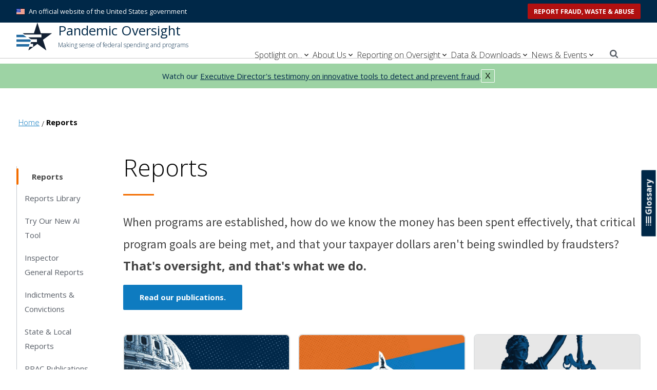

--- FILE ---
content_type: text/html; charset=UTF-8
request_url: https://www.pandemicoversight.gov/oversight?f%5B0%5D=any_recommendations%3A1&search_api_fulltext=&field_publication_date%5Bmin%5D=&field_publication_date%5Bmax%5D=&items_per_page=10&page=3
body_size: 12704
content:

<!DOCTYPE html>
<html lang="en" dir="ltr" prefix="og: https://ogp.me/ns#">
<head>
  <meta charset="utf-8" />
<noscript><style>form.antibot * :not(.antibot-message) { display: none !important; }</style>
</noscript><script async src="https://www.googletagmanager.com/gtag/js?id=UA-177918479-1"></script>
<script>window.dataLayer = window.dataLayer || [];function gtag(){dataLayer.push(arguments)};gtag("js", new Date());gtag("set", "developer_id.dMDhkMT", true);gtag("config", "UA-177918479-1", {"groups":"default","anonymize_ip":true,"page_placeholder":"PLACEHOLDER_page_path"});gtag("config", "G-HP6NRYE1LD", {"groups":"default","page_placeholder":"PLACEHOLDER_page_location"});</script>
<meta name="description" content="See what Inspectors General (IGs), and state and local oversight, are doing to prevent and detect fraud, waste, and abuse of coronavirus funding." />
<link rel="canonical" href="https://www.pandemicoversight.gov/oversight" />
<meta property="og:site_name" content="Pandemic Oversight" />
<meta property="og:type" content="article" />
<meta property="og:url" content="https://www.pandemicoversight.gov/oversight" />
<meta property="og:title" content="Reports" />
<meta property="og:description" content="See what Inspectors General (IGs), and state and local oversight, are doing to prevent and detect fraud, waste, and abuse of coronavirus funding." />
<meta property="og:image" content="https://www.pandemicoversight.gov/sites/default/files/styles/linkedin/public/2023-10/social_media_default_prac_logo_white.png?h=d1cb525d&amp;itok=1j7G6ek0" />
<meta property="og:updated_time" content="2025-10-21T10:03:30-0400" />
<meta property="article:author" content="Pandemic Oversight" />
<meta property="article:published_time" content="2020-04-15T13:40:59-0400" />
<meta property="article:modified_time" content="2025-10-21T10:03:30-0400" />
<meta name="twitter:card" content="summary_large_image" />
<meta name="twitter:title" content="Reports" />
<meta name="twitter:description" content="See what Inspectors General (IGs), and state and local oversight, are doing to prevent and detect fraud, waste, and abuse of coronavirus funding." />
<meta name="twitter:site" content="@COVID_Oversight" />
<meta name="twitter:image" content="https://www.pandemicoversight.gov/sites/default/files/styles/twitter/public/2023-10/social_media_default_prac_logo_white.png?h=d1cb525d&amp;itok=5nydcSKu" />
<meta name="Generator" content="Drupal 10 (https://www.drupal.org)" />
<meta name="MobileOptimized" content="width" />
<meta name="HandheldFriendly" content="true" />
<meta name="viewport" content="width=device-width, initial-scale=1.0" />

    <title>Reports | Pandemic Oversight</title>
    <link rel="stylesheet" media="all" href="/libraries/slick/slick/slick.css?t8k27h" />
<link rel="stylesheet" media="all" href="/modules/contrib/slick/css/layout/slick.module.css?t8k27h" />
<link rel="stylesheet" media="all" href="/core/misc/components/progress.module.css?t8k27h" />
<link rel="stylesheet" media="all" href="/core/misc/components/ajax-progress.module.css?t8k27h" />
<link rel="stylesheet" media="all" href="/core/modules/system/css/components/align.module.css?t8k27h" />
<link rel="stylesheet" media="all" href="/core/modules/system/css/components/fieldgroup.module.css?t8k27h" />
<link rel="stylesheet" media="all" href="/core/modules/system/css/components/container-inline.module.css?t8k27h" />
<link rel="stylesheet" media="all" href="/core/modules/system/css/components/clearfix.module.css?t8k27h" />
<link rel="stylesheet" media="all" href="/core/modules/system/css/components/details.module.css?t8k27h" />
<link rel="stylesheet" media="all" href="/core/modules/system/css/components/hidden.module.css?t8k27h" />
<link rel="stylesheet" media="all" href="/core/modules/system/css/components/item-list.module.css?t8k27h" />
<link rel="stylesheet" media="all" href="/core/modules/system/css/components/js.module.css?t8k27h" />
<link rel="stylesheet" media="all" href="/core/modules/system/css/components/nowrap.module.css?t8k27h" />
<link rel="stylesheet" media="all" href="/core/modules/system/css/components/position-container.module.css?t8k27h" />
<link rel="stylesheet" media="all" href="/core/modules/system/css/components/reset-appearance.module.css?t8k27h" />
<link rel="stylesheet" media="all" href="/core/modules/system/css/components/resize.module.css?t8k27h" />
<link rel="stylesheet" media="all" href="/core/modules/system/css/components/system-status-counter.css?t8k27h" />
<link rel="stylesheet" media="all" href="/core/modules/system/css/components/system-status-report-counters.css?t8k27h" />
<link rel="stylesheet" media="all" href="/core/modules/system/css/components/system-status-report-general-info.css?t8k27h" />
<link rel="stylesheet" media="all" href="/core/modules/system/css/components/tablesort.module.css?t8k27h" />
<link rel="stylesheet" media="all" href="/modules/contrib/blazy/css/blazy.css?t8k27h" />
<link rel="stylesheet" media="all" href="/modules/contrib/blazy/css/components/blazy.loading.css?t8k27h" />
<link rel="stylesheet" media="all" href="/modules/custom/prac_additional_uswds_paragraph_components/modules/prac_uswds_collection/css/prac_uswds_collection.css?t8k27h" />
<link rel="stylesheet" media="all" href="/modules/custom/prac_additional_uswds_paragraph_components/modules/prac_uswds_icon_list/css/prac_uswds_icon_list.css?t8k27h" />
<link rel="stylesheet" media="all" href="/modules/contrib/uswds_paragraph_components/modules/uswds_paragraph_components_alerts/css/uswds-paragraph-components-alerts.css?t8k27h" />
<link rel="stylesheet" media="all" href="/modules/contrib/uswds_paragraph_components/modules/uswds_paragraph_components_cards/css/uswds-paragraph-components-cards.css?t8k27h" />
<link rel="stylesheet" media="all" href="/modules/contrib/uswds_paragraph_components/modules/uswds_paragraph_components_columns/css/uswds-paragraph-components-grid-layout.css?t8k27h" />
<link rel="stylesheet" media="all" href="/modules/contrib/uswds_paragraph_components/modules/uswds_paragraph_components_modal/css/uswds-paragraph-components-modal.css?t8k27h" />
<link rel="stylesheet" media="all" href="/modules/contrib/uswds_paragraph_components/modules/uswds_paragraph_components_step_indicator/css/uswds-paragraph-components-step-indicator-list.css?t8k27h" />
<link rel="stylesheet" media="all" href="/core/modules/views/css/views.module.css?t8k27h" />
<link rel="stylesheet" media="all" href="/modules/contrib/animatecss_aos/css/animatecss_aos.css?t8k27h" />
<link rel="stylesheet" media="all" href="/libraries/animate.css/animate.min.css?t8k27h" />
<link rel="stylesheet" media="all" href="/modules/contrib/aosjs/lib/v3/aos.css?t8k27h" />
<link rel="stylesheet" media="all" href="https://unpkg.com/aos@2.3.1/dist/aos.css" />
<link rel="stylesheet" media="all" href="/modules/contrib/bootstrap_styles/css/bs_example_classes/background-color-classes.css?t8k27h" />
<link rel="stylesheet" media="all" href="/modules/contrib/bootstrap_styles/css/bs_example_classes/border-classes.css?t8k27h" />
<link rel="stylesheet" media="all" href="/modules/contrib/bootstrap_styles/css/bs_example_classes/box-shadow-classes.css?t8k27h" />
<link rel="stylesheet" media="all" href="/modules/contrib/bootstrap_styles/css/bs_example_classes/margin-classes.css?t8k27h" />
<link rel="stylesheet" media="all" href="/modules/contrib/bootstrap_styles/css/bs_example_classes/padding-classes.css?t8k27h" />
<link rel="stylesheet" media="all" href="/modules/contrib/bootstrap_styles/css/bs_example_classes/text-alignment-classes.css?t8k27h" />
<link rel="stylesheet" media="all" href="/modules/contrib/bootstrap_styles/css/bs_example_classes/text-color-classes.css?t8k27h" />
<link rel="stylesheet" media="all" href="/modules/contrib/ckeditor_accordion/css/accordion.frontend.css?t8k27h" />
<link rel="stylesheet" media="all" href="/modules/contrib/collapsiblock/theme/dist/collapsiblock.css?t8k27h" />
<link rel="stylesheet" media="all" href="/modules/contrib/extlink/css/extlink.css?t8k27h" />
<link rel="stylesheet" media="all" href="/modules/contrib/paragraphs/css/paragraphs.unpublished.css?t8k27h" />
<link rel="stylesheet" media="all" href="/modules/custom/prac_glossary/css/glossary-panel.css?t8k27h" />
<link rel="stylesheet" media="all" href="/modules/contrib/tooltip_taxonomy/css/tooltip.css?t8k27h" />
<link rel="stylesheet" media="all" href="/themes/custom/prac/css/main.min.css?t8k27h" />
<link rel="stylesheet" media="all" href="https://unpkg.com/gridjs/dist/theme/mermaid.min.css" />

    <script src="https://script.crazyegg.com/pages/scripts/0111/6397.js" async></script>

  </head>
<body class="node__page node__page--reports node__page--377 not-logged-in">
<a href="#main-content" class="usa-skipnav">
  Skip to main content
</a>

  <div class="dialog-off-canvas-main-canvas" data-off-canvas-main-canvas>
    

<div class="usa-overlay"></div>

<header class="usa-header usa-header--basic" id="header" role="banner">
  <div class="usa-banner__container prac-banner__container" id="prac-banner__container">
    <div class="grid-row width-full maxw-widescreen--prac margin-left-auto margin-right-auto flex-align-center">
              <section class="usa-banner grid-col">
          <div class="usa-banner">
  <div class="usa-accordion">
    <header class="usa-banner__header">
      <div class="usa-banner__inner">
        <div class="grid-col-auto">
          <img class="usa-banner__header-flag" src="/themes/custom/prac/assets/img/us_flag_small.png" alt="U.S. flag">
        </div>
        <div class="grid-col-fill tablet:grid-col-auto">
          <p class="usa-banner__header-text">An official website of the United States government</p>
          <p class="usa-banner__header-action" aria-hidden="true">Here’s how you know</p>
        </div>
    </header>
  </div>
</div>

        </section>
      
      
      <div class="prac-fraud-link__container" id="prac-fraud-link__container">
        <a class="prac-button--alert-small prac-fraud-link grid-col" href="/contact/about-hotline">Report Fraud, Waste &amp; Abuse</a>
      </div>
    </div>
  </div>

    <div class="usa-nav-container maxw-widescreen--prac">
    
    <div class="region region-header usa-navbar">
    <div class="usa-logo site-logo" id="logo">
  <em class="usa-logo__text">
                  <a class="logo-img" href="/" accesskey="1" title="Home" aria-label="Home">
        <img class="usa-logo-img"
     src="/themes/custom/prac/images/site-logos/prac_logo.svg"
     alt="Pandemic Oversight logo">

<div class="logo-text">
      <strong class="logo-text-bold">Pandemic Oversight</strong>
  
      <div class="logo-tagline">Making sense of federal spending and programs</div>
  </div>
      </a>
      </em>
</div>

<button class="usa-menu-btn prac-menu-btn">
  <span class="usa-sr-only">Menu</span>
</button>

</div>


    <nav class="usa-nav prac-nav" aria-label="Main Navigation">
      <h2 class="usa-sr-only">Main Navigation</h2>
      
        <button class="usa-nav__close">
          <img src="/themes/custom/prac/assets/img/usa-icons/close.svg" alt="close"/>
        </button>

        
        
                        
                    <ul class="usa-nav__primary prac-nav__primary usa-accordion">

    
                        
                          <li class="usa-nav__primary-item">

                  <button class="usa-accordion__button usa-nav__link " aria-expanded="false" aria-controls="basic-nav-section-1">
            <span>Spotlight on...</span>
          </button>
        
                    
            <div id="basic-nav-section-1" class="grid-container usa-nav__submenu" hidden="">
                <ul class="mobile-lg:grid-col-6 desktop:grid-col-12 grid-row grid-gap flex-align-start usa-nav__submenu-items">
    
                        
                                                                  <li class="desktop:grid-col-4 usa-nav__submenu-item">

        
                  <a title="Did the billions of pandemic funds that went to local communities work? How can we improve programs for future emergencies? We visited six communities to get answers." href="/spotlight/focus-on-six-communities">
            <div class="item-title">Pandemic Programs and Funding: a Focus on Six Communities</div>
                                      <div class="item-description">Did the billions of pandemic funds that went to local communities work? How can we improve programs for future emergencies? We visited six communities to get answers.</div>
                         </a>
                  </li>
                              
                                                                  <li class="desktop:grid-col-4 usa-nav__submenu-item">

        
                  <a title="We&#039;ve collected best practices from across the oversight community on how and when to &quot;go agile&quot; to get information to decision makers faster. Learn more and get started with resources we&#039;ve developed." href="/spotlight/agile-oversight">
            <div class="item-title">Putting Agile Oversight into Practice</div>
                                      <div class="item-description">We&#039;ve collected best practices from across the oversight community on how and when to &quot;go agile&quot; to get information to decision makers faster. Learn more and get started with resources we&#039;ve developed.</div>
                         </a>
                  </li>
                              
                                                                  <li class="desktop:grid-col-4 usa-nav__submenu-item">

        
                  <a title="Tracking your money is our mission, but it can be challenging. Learn about the gaps in federal spending data we’ve uncovered and what we’re doing to make data more meaningful and transparent." href="/spotlight/gaps-in-pandemic-spending-data">
            <div class="item-title">Gaps in Pandemic Spending Data</div>
                                      <div class="item-description">Tracking your money is our mission, but it can be challenging. Learn about the gaps in federal spending data we’ve uncovered and what we’re doing to make data more meaningful and transparent.</div>
                         </a>
                  </li>
                              
                                                                  <li class="desktop:grid-col-4 usa-nav__submenu-item">

        
                  <a title="Learn how our data analytics tools help the oversight and law enforcement communities identify potential fraud in federal programs." href="/spotlight/advanced-data-analytics">
            <div class="item-title">Our Advanced Data Analytics</div>
                                      <div class="item-description">Learn how our data analytics tools help the oversight and law enforcement communities identify potential fraud in federal programs.</div>
                         </a>
                  </li>
                              
                                                                  <li class="desktop:grid-col-4 usa-nav__submenu-item">

        
                  <a title="We’re focused on rooting out unemployment insurance fraud and improving how the program is managed. How much have fraudsters gotten? See what state and local auditors have found." href="/spotlight/unemployment-insurance-fraud">
            <div class="item-title">Unemployment Insurance Fraud</div>
                                      <div class="item-description">We’re focused on rooting out unemployment insurance fraud and improving how the program is managed. How much have fraudsters gotten? See what state and local auditors have found.</div>
                         </a>
                  </li>
                              
                                                                  <li class="desktop:grid-col-4 usa-nav__submenu-item">

        
                  <a title="A top priority in the watchdog community is fighting criminals who steal identities and pocket pandemic relief. See how we’re protecting your identity – and your money." href="/spotlight/identity-theft-in-pandemic-benefits-programs">
            <div class="item-title">Fighting Identity Theft</div>
                                      <div class="item-description">A top priority in the watchdog community is fighting criminals who steal identities and pocket pandemic relief. See how we’re protecting your identity – and your money.</div>
                         </a>
                  </li>
          
        
  </ul>
</div>   

                  </li>
                              
                          <li class="usa-nav__primary-item">

                  <button class="usa-accordion__button usa-nav__link " aria-expanded="false" aria-controls="basic-nav-section-2">
            <span>About Us</span>
          </button>
        
                    
            <div id="basic-nav-section-2" class="grid-container usa-nav__submenu" hidden="">
                <ul class="mobile-lg:grid-col-6 desktop:grid-col-12 grid-row grid-gap flex-align-start usa-nav__submenu-items">
    
                        
                                                <li class="desktop:grid-col-6 usa-nav__submenu-item">

        
                  <a title="Who we are, what we do, and why it matters" href="/about-us">
            <div class="item-title">About Us</div>
                                      <div class="item-description">Who we are, what we do, and why it matters</div>
                         </a>
                  </li>
                              
                                                <li class="desktop:grid-col-6 usa-nav__submenu-item">

        
                  <a title="Read about our plans to continue our mission to prevent fraud in federal spending." href="/about-us/strategic-plan">
            <div class="item-title">Strategic Plan</div>
                                      <div class="item-description">Read about our plans to continue our mission to prevent fraud in federal spending.</div>
                         </a>
                  </li>
                              
                                                <li class="desktop:grid-col-6 usa-nav__submenu-item">

        
                  <a title="The Inspectors General who are leading the pandemic response oversight efforts" href="/about-us/our-committee-members">
            <div class="item-title">Our Committee Members</div>
                                      <div class="item-description">The Inspectors General who are leading the pandemic response oversight efforts</div>
                         </a>
                  </li>
                              
                                                <li class="desktop:grid-col-6 usa-nav__submenu-item">

        
                  <a href="/about-us/meet-our-executive-director">
            <div class="item-title">Meet Our Executive Director</div>
                                   </a>
                  </li>
          
        
  </ul>
</div>   

                  </li>
                              
                          <li class="usa-nav__primary-item">

                  <button class="usa-accordion__button usa-nav__link usa-current" aria-expanded="false" aria-controls="basic-nav-section-3">
            <span>Reporting on Oversight</span>
          </button>
        
                    
            <div id="basic-nav-section-3" class="grid-container usa-nav__submenu" hidden="">
                <ul class="mobile-lg:grid-col-6 desktop:grid-col-12 grid-row grid-gap flex-align-start usa-nav__submenu-items">
    
                        
                                                                  <li class="desktop:grid-col-4 usa-nav__submenu-item">

        
                  <a title="Inspectors General (IGs) oversee federal programs and spending and issue reports on their management." href="/oversight">
            <div class="item-title">Reports</div>
                                      <div class="item-description">Inspectors General (IGs) oversee federal programs and spending and issue reports on their management.</div>
                         </a>
                  </li>
                              
                                                                  <li class="desktop:grid-col-4 usa-nav__submenu-item">

        
                  <a title="Search our reports on agencies&#039; and states&#039; management of programs and operations." href="/oversight/reports">
            <div class="item-title">Reports Library</div>
                                      <div class="item-description">Search our reports on agencies&#039; and states&#039; management of programs and operations.</div>
                         </a>
                  </li>
                              
                                                                  <li class="desktop:grid-col-4 usa-nav__submenu-item">

        
                  <a title="Ask AI questions about preventing fraud in federal programs." href="/use-ai-to-unlock-information-about-federal-programs">
            <div class="item-title">Try Our New AI Tool</div>
                                      <div class="item-description">Ask AI questions about preventing fraud in federal programs.</div>
                         </a>
                  </li>
                              
                                                                  <li class="desktop:grid-col-4 usa-nav__submenu-item">

        
                  <a title="Reports that outline agency management of programs and operations." href="/oversight/ig-reports">
            <div class="item-title">Inspector General Reports</div>
                                      <div class="item-description">Reports that outline agency management of programs and operations.</div>
                         </a>
                  </li>
                              
                                                                  <li class="desktop:grid-col-4 usa-nav__submenu-item">

        
                  <a title="What IGs have recommended to agencies to improve their operations." href="/oversight/recommendations">
            <div class="item-title">Recommendations to Agencies</div>
                                      <div class="item-description">What IGs have recommended to agencies to improve their operations.</div>
                         </a>
                  </li>
                              
                                                                  <li class="desktop:grid-col-4 usa-nav__submenu-item">

        
                  <a title="Results of criminal and civil investigations, reported by the Department of Justice." href="/oversight/investigative-results">
            <div class="item-title">Indictments &amp; Convictions</div>
                                      <div class="item-description">Results of criminal and civil investigations, reported by the Department of Justice.</div>
                         </a>
                  </li>
                              
                                                                  <li class="desktop:grid-col-4 usa-nav__submenu-item">

        
                  <a title="Audits of federal programs and spending by state and local governments." href="/oversight/state-local-reports">
            <div class="item-title">State &amp; Local Reports</div>
                                      <div class="item-description">Audits of federal programs and spending by state and local governments.</div>
                         </a>
                  </li>
                              
                                                                  <li class="desktop:grid-col-4 usa-nav__submenu-item">

        
                  <a title="Reports from IGs on projects that are in progress." href="/oversight/ongoing-work">
            <div class="item-title">Ongoing Work</div>
                                      <div class="item-description">Reports from IGs on projects that are in progress.</div>
                         </a>
                  </li>
                              
                                                                  <li class="desktop:grid-col-4 usa-nav__submenu-item">

        
                  <a title="Reports that focus on our oversight efforts across government programs and spending." href="/oversight/prac-publications">
            <div class="item-title">PRAC Publications</div>
                                      <div class="item-description">Reports that focus on our oversight efforts across government programs and spending.</div>
                         </a>
                  </li>
                              
                                                                  <li class="desktop:grid-col-4 usa-nav__submenu-item">

        
                  <a title="Reports with our OIG partners that address high-priority issues across multiple agencies." href="/oversight/cross-cutting-projects">
            <div class="item-title">Cross-Cutting Projects</div>
                                      <div class="item-description">Reports with our OIG partners that address high-priority issues across multiple agencies.</div>
                         </a>
                  </li>
                              
                                                                  <li class="desktop:grid-col-4 usa-nav__submenu-item">

        
                  <a title="Best practices for enhancing federal program integrity." href="/blueprint-for-enhanced-program-integrity">
            <div class="item-title">Blueprint</div>
                                      <div class="item-description">Best practices for enhancing federal program integrity.</div>
                         </a>
                  </li>
                              
                                                              
        
  </ul>
</div>   

                  </li>
                              
                          <li class="usa-nav__primary-item">

                  <button class="usa-accordion__button usa-nav__link " aria-expanded="false" aria-controls="basic-nav-section-4">
            <span>Data &amp; Downloads</span>
          </button>
        
                    
            <div id="basic-nav-section-4" class="grid-container usa-nav__submenu" hidden="">
                <ul class="mobile-lg:grid-col-6 desktop:grid-col-12 grid-row grid-gap flex-align-start usa-nav__submenu-items">
    
                        
                                                                  <li class="desktop:grid-col-4 usa-nav__submenu-item">

        
                  <a title="Explore the data to see how pandemic funds were spent. Download complete datasets to conduct your own analysis." href="/data-interactive-tools/dashboards-datasets">
            <div class="item-title">Download the Data</div>
                                      <div class="item-description">Explore the data to see how pandemic funds were spent. Download complete datasets to conduct your own analysis.</div>
                         </a>
                  </li>
                              
                                                                  <li class="desktop:grid-col-4 usa-nav__submenu-item">

        
                  <a title="A single data point explained in a user-friendly story" href="/data-interactive-tools/data-stories">
            <div class="item-title">Data Stories</div>
                                      <div class="item-description">A single data point explained in a user-friendly story</div>
                         </a>
                  </li>
                              
                                                                  <li class="desktop:grid-col-4 usa-nav__submenu-item">

        
                  <a title="See how much money federal agencies received, how much they&#039;ve spent, and what they&#039;ve spent it on." href="/data-interactive-tools/agencies">
            <div class="item-title">Explore by Agency</div>
                                      <div class="item-description">See how much money federal agencies received, how much they&#039;ve spent, and what they&#039;ve spent it on.</div>
                         </a>
                  </li>
                              
                                                                  <li class="desktop:grid-col-4 usa-nav__submenu-item">

        
                  <a title="Find how much pandemic relief your state government has received, how much has been spent, and the top programs funded." href="/data-interactive-tools/states">
            <div class="item-title">Explore by State</div>
                                      <div class="item-description">Find how much pandemic relief your state government has received, how much has been spent, and the top programs funded.</div>
                         </a>
                  </li>
                              
                                                                  <li class="desktop:grid-col-4 usa-nav__submenu-item">

        
                  <a title="See what programs received pandemic funding and how much has been spent. Read detailed descriptions of the purpose for each program." href="/data-interactive-tools/programs">
            <div class="item-title">Explore by Program</div>
                                      <div class="item-description">See what programs received pandemic funding and how much has been spent. Read detailed descriptions of the purpose for each program.</div>
                         </a>
                  </li>
          
        
  </ul>
</div>   

                  </li>
                              
                          <li class="usa-nav__primary-item">

                  <button class="usa-accordion__button usa-nav__link " aria-expanded="false" aria-controls="basic-nav-section-5">
            <span>News &amp; Events</span>
          </button>
        
                    
            <div id="basic-nav-section-5" class="grid-container usa-nav__submenu" hidden="">
                <ul class="mobile-lg:grid-col-6 desktop:grid-col-12 grid-row grid-gap flex-align-start usa-nav__submenu-items">
    
                        
                                                                  <li class="desktop:grid-col-4 usa-nav__submenu-item">

        
                  <a title="There’s a lot to cover tracking $5 trillion. Get the latest here" href="/news">
            <div class="item-title">News &amp; Events</div>
                                      <div class="item-description">There’s a lot to cover tracking $5 trillion. Get the latest here</div>
                         </a>
                  </li>
                              
                                                                  <li class="desktop:grid-col-4 usa-nav__submenu-item">

        
                  <a title="See our latest press releases and get answers to your questions" href="/news/newsroom">
            <div class="item-title">Newsroom</div>
                                      <div class="item-description">See our latest press releases and get answers to your questions</div>
                         </a>
                  </li>
                              
                                                                  <li class="desktop:grid-col-4 usa-nav__submenu-item">

        
                  <a title="Get caught up fast on our work with fact sheets, infographics, and videos" href="/news/quick-takes">
            <div class="item-title">Quick Takes</div>
                                      <div class="item-description">Get caught up fast on our work with fact sheets, infographics, and videos</div>
                         </a>
                  </li>
                              
                                                                  <li class="desktop:grid-col-4 usa-nav__submenu-item">

        
                  <a title="Read our short stories where we break down complex programs and numbers" href="/news/blog">
            <div class="item-title">Blog</div>
                                      <div class="item-description">Read our short stories where we break down complex programs and numbers</div>
                         </a>
                  </li>
                              
                                                                  <li class="desktop:grid-col-4 usa-nav__submenu-item">

        
                  <a title="See how our leaders keep Congress informed on key issues." href="/news/congressional-testimony">
            <div class="item-title">Congressional Testimony</div>
                                      <div class="item-description">See how our leaders keep Congress informed on key issues.</div>
                         </a>
                  </li>
                              
                                                                  <li class="desktop:grid-col-4 usa-nav__submenu-item">

        
                  <a title="Download our logo, key information on our work and initiatives, and PRAC Chair Michael Horowitz’s biography and headshot." href="/news/media-kit">
            <div class="item-title">Media Kit</div>
                                      <div class="item-description">Download our logo, key information on our work and initiatives, and PRAC Chair Michael Horowitz’s biography and headshot.</div>
                         </a>
                  </li>
          
        
  </ul>
</div>   

                  </li>
          
              <li class="usa-nav__primary-item search-container">
        <button class="prac-nav-search__button usa-accordion__button usa-nav__link " aria-expanded="false" aria-controls="basic-nav-section-6">
          <img class="closed" src="/themes/custom/prac/images/search-alt.svg" alt="search"/>
          <img class="opened" src="/themes/custom/prac/images/search--white.svg" alt="search"/>
        </button>
        <div id="basic-nav-section-6" class="prac-nav-search__container maxw-widescreen--prac grid-row usa-nav__submenu" hidden="">
          <div class="prac-nav-search__container padding-6 width-full">
            <form class="usa-search usa-search--small" action="/search" method="get" id="search-block-form" accept-charset="UTF-8">
              <div role="search">
                <input class="usa-input" id="extended-search-field-small" type="search" placeholder="Search..." name="search_api_fulltext" title="Search Terms" />
                <button class="usa-button" type="submit">
                   <img src="/themes/custom/prac/assets/img/usa-icons-bg/search--white.svg" class="usa-search__submit-icon" alt="Search">
                </button>
              </div>
            </form>
          </div>
        </div>
      </li>
    
  </ul>
</div>   


      </ul>



          
          
          
            </nav>

      </div>
  

      <div class="region region-alert">
        <div>
    <div class="views-element-container block block-views block-views-blockalert-banner-block-1" id="block-views-block-alert-banner-block-1">
  
    
      <div><div class="alert-banner js-view-dom-id-64de55aa7a3fbe7dbe7ec69c16d93fef0cfd9d2c2d5ca82be6b3d2d9a9a5fd89">
  
  
  

  
  
  

  


  
    
  <div class="padding-x-3 full-bleed alert-bar prac-green">
    <div class="grid-container maxw-widescreen--prac">
      <div class="container-inner">
        <div class="alert-text">
          <style>
.alert-banner .informative .container-inner, .alert-banner .prac-green .container-inner, .alert-banner .severe .container-inner, .alert-banner .warning .container-inner {
justify-content:center!important;
}
</style><p class="text-align-center">Watch our <a class="usa-link" href="https://pandemicoversight.gov/news/congressional-testimonies/prac-executive-director-testimony-on-innovative-tools-to-detect-and-prevent-fraud" data-entity-type="external">Executive Director's testimony on innovative tools to detect and prevent fraud</a>.</p>
        </div>
        <div class="alert-close">X</div>
      </div>
    </div>
  </div>

    

  
  

  
  
</div>
</div>

  </div>

  </div>

    </div>
  
      <div class="region region-breadcrumb">
      <div class="region-breadcrumb-inner grid-container maxw-widescreen--prac">
          <div>
    <div id="block-prac-breadcrumbs" class="prac-breadcrumbs block block-system block-system-breadcrumb-block">
  
    
          <nav class="usa-breadcrumb" role="navigation" aria-labelledby="system-breadcrumb">
        <div id="system-breadcrumb" class="usa-sr-only">Breadcrumb</div>
        <ol class="usa-breadcrumb__list">
                            <li class="usa-breadcrumb__list-item">
                                            <a href="/" class="usa-breadcrumb__link"><span>Home</span></a>
                                    </li>
                            <li class="usa-breadcrumb__list-item">
                                            <span>Reports</span>
                                    </li>
                    </ol>
    </nav>

  </div>

  </div>

      </div>
    </div>
  
  
    
</header>




  <main class="main-content usa-layout-docs usa-section  not-front" role="main" id="main-content">

    <div class="grid-container maxw-widescreen--prac ">

      <div class="grid-row grid-gap">

                  <div
            class="usa-layout-docs__sidenav desktop:grid-col-2 layout-sidebar-first">
              <div id="block-mainnavigation-2" class="prac-menu-block block block-menu-block block-menu-blockmain">
  
  
      

  
      <ul class="usa-sidenav">
          
                    
              <li class="usa-sidenav__item active active-trail first">
                                          <a title="Inspectors General (IGs) oversee federal programs and spending and issue reports on their management." class="usa-current" href="/oversight">
            <span>Reports</span>
          </a>
        </li>
                      
                    
              <li class="usa-sidenav__item">
                    <a title="Search our reports on agencies&#039; and states&#039; management of programs and operations." href="/oversight/reports">
            <span>Reports Library</span>
          </a>
        </li>
                      
                    
              <li class="usa-sidenav__item">
                    <a title="Ask AI questions about preventing fraud in federal programs." href="/use-ai-to-unlock-information-about-federal-programs">
            <span>Try Our New AI Tool</span>
          </a>
        </li>
                      
                    
              <li class="usa-sidenav__item">
                    <a title="Reports that outline agency management of programs and operations." href="/oversight/ig-reports">
            <span>Inspector General Reports</span>
          </a>
        </li>
                      
                    
                      
                    
              <li class="usa-sidenav__item">
                    <a title="Results of criminal and civil investigations, reported by the Department of Justice." href="/oversight/investigative-results">
            <span>Indictments &amp; Convictions</span>
          </a>
        </li>
                      
                    
              <li class="usa-sidenav__item">
                    <a title="Audits of federal programs and spending by state and local governments." href="/oversight/state-local-reports">
            <span>State &amp; Local Reports</span>
          </a>
        </li>
                      
                    
                      
                    
              <li class="usa-sidenav__item">
                    <a title="Reports that focus on our oversight efforts across government programs and spending." href="/oversight/prac-publications">
            <span>PRAC Publications</span>
          </a>
        </li>
                      
                    
              <li class="usa-sidenav__item">
                    <a title="Reports with our OIG partners that address high-priority issues across multiple agencies." href="/oversight/cross-cutting-projects">
            <span>Cross-Cutting Projects</span>
          </a>
        </li>
                      
                    
              <li class="usa-sidenav__item">
                    <a title="Best practices for enhancing federal program integrity." href="/blueprint-for-enhanced-program-integrity">
            <span>Blueprint</span>
          </a>
        </li>
                      
                    
              <li class="usa-sidenav__item last">
                    <a href="/oversight/semiannual-reports-to-congress">
            <span>Semiannual Reports to Congress</span>
          </a>
        </li>
                    </ul>
  


  </div>


          </div>
        
        <div class="usa-layout-docs__main desktop:grid-col-fill">
              <div data-drupal-messages-fallback class="hidden"></div><div class="page__title--container">

    
  <h1 class="page-title">
<span>Reports</span>
</h1>


  </div>
<div id="block-prac-content" class="block block-system block-system-main-block">
  
    
      
<div  class="_none" data-aos-anchor-placement="top-bottom" data-aos-easing="ease"><div  class="container">
  <div  class="layout grid-row grid-gap layout-builder__layout">
    
                        <div  class="grid-col-12">
          <div class="block block-layout-builder block-inline-blockbasic">
  
    
      
<div class="block-content block-content--type-basic block-content--1348 block-content--view-mode-full">
  
  
  <div class="block-content__content">
    

            <div class="field field--name-body field--type-text-with-summary field--label-hidden field__item"><div style="max-width:1400px;"><p><span class="font-sans-lg">When programs are established, how do we know the money has been spent effectively, that critical program goals are being met, and that your taxpayer dollars aren't being swindled by fraudsters? <strong>That's oversight, and that's what we do.</strong></span></p><p><a class="usa-link button w-button" style="color:white;" href="/oversight/prac-publications" data-entity-type="node" data-entity-uuid="da496e6d-2cda-457a-aeb7-5ebd32638626" data-entity-substitution="canonical" title="PRAC Publications">Read our publications.</a></p></div></div>
      
  </div>
</div>

  </div>

        </div>
                                                                                                                                                                                              
  </div>

</div></div><div  class="_none margin-top-4" data-aos-anchor-placement="top-bottom" data-aos-easing="ease"><div  class="no-container">
  <div  class="layout grid-row grid-gap layout-builder__layout">
    
                        <div  class="grid-col-12">
          <div class="block block-layout-builder block-inline-blockuswds-paragraph-blocks">
  
    
      
<div class="block-content block-content--type-uswds-paragraph-blocks block-content--394 block-content--view-mode-full">
  
  
  <div class="block-content__content">
    

      <div class="field field--name-field-uswds-bundles field--type-entity-reference-revisions field--label-hidden field__items">
              <div class="field__item">

    
<div class="paragraph paragraph--type--uswds-card-group-regular paragraph--view-mode--default paragraph--id--184">
  <ul class="usa-card-group">
          
                                                                                                                
      
            <li class="desktop:grid-col-4 usa-card">
                                  <div class="usa-card__container make-link">
          <div class="usa-card__media">
                                                      <div class="usa-card__img">
                

            <div class="field field--name-field-card-image field--type-entity-reference field--label-hidden field__item"><div>
  
  

  <div class="field field--name-field-media-image field--type-image field--label-visually_hidden">
    <div class="title usa-sr-only">Image</div>
                  <div class="field__item">    <picture>
                  <source srcset="/sites/default/files/styles/uswds_card_regular_image_large/public/2025-10/ReportsPage_SARC_800x600.jpg?h=827069f2&amp;itok=m6HUVI7K 1x, /sites/default/files/styles/uswds_card_regular_image_large/public/2025-10/ReportsPage_SARC_800x600.jpg?h=827069f2&amp;itok=m6HUVI7K 2x" media="(min-width: 1024px)" type="image/jpeg" width="800" height="600"/>
              <source srcset="/sites/default/files/styles/uswds_card_regular_image_medium/public/2025-10/ReportsPage_SARC_800x600.jpg?h=827069f2&amp;itok=wzai50CI 1x, /sites/default/files/styles/uswds_card_regular_image_medium/public/2025-10/ReportsPage_SARC_800x600.jpg?h=827069f2&amp;itok=wzai50CI 2x" media="(min-width: 640px) and (max-width: 1023.98px)" type="image/jpeg" width="600" height="450"/>
              <source srcset="/sites/default/files/styles/uswds_card_regular_image_small/public/2025-10/ReportsPage_SARC_800x600.jpg?h=827069f2&amp;itok=PHJPUg_q 1x, /sites/default/files/styles/uswds_card_regular_image_small/public/2025-10/ReportsPage_SARC_800x600.jpg?h=827069f2&amp;itok=PHJPUg_q 2x" media="(max-width: 639.98px)" type="image/jpeg" width="400" height="300"/>
                  <img loading="eager" width="400" height="300" src="/sites/default/files/styles/uswds_card_regular_image_small/public/2025-10/ReportsPage_SARC_800x600.jpg?h=827069f2&amp;itok=PHJPUg_q" alt="The Capitol Building and American flag are stylized against a blue background with white dots." />

  </picture>

</div>
              </div>

</div>
</div>
      
              </div>
                      </div>

                                    <div class="usa-card__body">
                <p>Read about our innovative approaches to oversight work and deep insights into federal programs.</p>
              </div>
                      
          
                      <header class="usa-card__header">
                                          <a href="/oversight/semiannual-reports-to-congress" class="text-no-underline card-link"
                 title="Read our Semiannual Reports to Congress.">
                                <h2 class="usa-card__heading">Semiannual Reports to Congress</h2>
                              </a>
                          </header>
                  </div>
      </li>
          
                                                                                                                
      
            <li class="desktop:grid-col-4 usa-card">
                                  <div class="usa-card__container make-link">
          <div class="usa-card__media">
                                                      <div class="usa-card__img">
                

            <div class="field field--name-field-card-image field--type-entity-reference field--label-hidden field__item"><div>
  
  

  <div class="field field--name-field-media-image field--type-image field--label-visually_hidden">
    <div class="title usa-sr-only">Image</div>
                  <div class="field__item">    <picture>
                  <source srcset="/sites/default/files/styles/uswds_card_regular_image_large/public/2022-03/State_Local_Oversight_800x600.jpg?h=827069f2&amp;itok=TOrxt2kW 1x, /sites/default/files/styles/uswds_card_regular_image_large/public/2022-03/State_Local_Oversight_800x600.jpg?h=827069f2&amp;itok=TOrxt2kW 2x" media="(min-width: 1024px)" type="image/jpeg" width="800" height="600"/>
              <source srcset="/sites/default/files/styles/uswds_card_regular_image_medium/public/2022-03/State_Local_Oversight_800x600.jpg?h=827069f2&amp;itok=lz9NXKTL 1x, /sites/default/files/styles/uswds_card_regular_image_medium/public/2022-03/State_Local_Oversight_800x600.jpg?h=827069f2&amp;itok=lz9NXKTL 2x" media="(min-width: 640px) and (max-width: 1023.98px)" type="image/jpeg" width="600" height="450"/>
              <source srcset="/sites/default/files/styles/uswds_card_regular_image_small/public/2022-03/State_Local_Oversight_800x600.jpg?h=827069f2&amp;itok=WuAwUGjL 1x, /sites/default/files/styles/uswds_card_regular_image_small/public/2022-03/State_Local_Oversight_800x600.jpg?h=827069f2&amp;itok=WuAwUGjL 2x" media="(max-width: 639.98px)" type="image/jpeg" width="400" height="300"/>
                  <img loading="eager" width="400" height="300" src="/sites/default/files/styles/uswds_card_regular_image_small/public/2022-03/State_Local_Oversight_800x600.jpg?h=827069f2&amp;itok=WuAwUGjL" alt="a state capitol building" />

  </picture>

</div>
              </div>

</div>
</div>
      
              </div>
                      </div>

                                    <div class="usa-card__body">
                <p>Find oversight of the pandemic response at the state and local level.</p>
              </div>
                      
          
                      <header class="usa-card__header">
                                          <a href="/oversight/reports?updated=&amp;f%5B0%5D=report_type_taxonomy%3A123" class="text-no-underline card-link"
                 title="See all reports from state and local oversight organizations">
                                <h2 class="usa-card__heading">State and Local Oversight</h2>
                              </a>
                          </header>
                  </div>
      </li>
          
                                                                                                                
      
            <li class="desktop:grid-col-4 usa-card">
                                  <div class="usa-card__container make-link">
          <div class="usa-card__media">
                                                      <div class="usa-card__img">
                

            <div class="field field--name-field-card-image field--type-entity-reference field--label-hidden field__item"><div>
  
  

  <div class="field field--name-field-media-image field--type-image field--label-visually_hidden">
    <div class="title usa-sr-only">Image</div>
                  <div class="field__item">    <picture>
                  <source srcset="/sites/default/files/styles/uswds_card_regular_image_large/public/2022-03/Criminal_Civil_Investigations_800x600.jpg?h=827069f2&amp;itok=XH9HYLhU 1x, /sites/default/files/styles/uswds_card_regular_image_large/public/2022-03/Criminal_Civil_Investigations_800x600.jpg?h=827069f2&amp;itok=XH9HYLhU 2x" media="(min-width: 1024px)" type="image/jpeg" width="800" height="600"/>
              <source srcset="/sites/default/files/styles/uswds_card_regular_image_medium/public/2022-03/Criminal_Civil_Investigations_800x600.jpg?h=827069f2&amp;itok=KOuNiNAh 1x, /sites/default/files/styles/uswds_card_regular_image_medium/public/2022-03/Criminal_Civil_Investigations_800x600.jpg?h=827069f2&amp;itok=KOuNiNAh 2x" media="(min-width: 640px) and (max-width: 1023.98px)" type="image/jpeg" width="600" height="450"/>
              <source srcset="/sites/default/files/styles/uswds_card_regular_image_small/public/2022-03/Criminal_Civil_Investigations_800x600.jpg?h=827069f2&amp;itok=YyvibD0m 1x, /sites/default/files/styles/uswds_card_regular_image_small/public/2022-03/Criminal_Civil_Investigations_800x600.jpg?h=827069f2&amp;itok=YyvibD0m 2x" media="(max-width: 639.98px)" type="image/jpeg" width="400" height="300"/>
                  <img loading="eager" width="400" height="300" src="/sites/default/files/styles/uswds_card_regular_image_small/public/2022-03/Criminal_Civil_Investigations_800x600.jpg?h=827069f2&amp;itok=YyvibD0m" alt="lady liberty holding scales and a sword" />

  </picture>

</div>
              </div>

</div>
</div>
      
              </div>
                      </div>

                                    <div class="usa-card__body">
                <p>Cheating the government doesn't pay.</p>
              </div>
                      
          
                      <header class="usa-card__header">
                                          <a href="/oversight/reports?f%5B0%5D=report_type_taxonomy%3A85" class="text-no-underline card-link"
                 title="see all criminal and civil COVID-19 related cases">
                                <h2 class="usa-card__heading">Criminal and Civil Investigations</h2>
                              </a>
                          </header>
                  </div>
      </li>
      </ul>
</div>
</div>
          </div>
  
  </div>
</div>

  </div>

        </div>
                                                                                                                                                                                              
  </div>

</div></div><div  class="_none" data-aos-anchor-placement="top-bottom" data-aos-easing="ease"><div  class="container">
  <div  class="layout grid-row grid-gap layout-builder__layout">
    
                        <div  class="desktop:grid-col-8 tablet:grid-col-12 grid-col-12">
          <div class="smaller-title-orange-bar block block-layout-builder block-inline-blocksidebar-block">
  
    

  <div class="sidebar-block--container">
          <div class="sidebar-block--item">
        <div class="sidebar-block--title">
          <h2>What is Ongoing Work?</h2>
        </div>
        <div class="sidebar-block--body">
                                        <p>When Inspectors General (IGs) decide to audit or review a program, we receive a brief description of what they’re planning to evaluate, related to pandemic response. We post these on the website to provide transparency into these activities and to help those within the oversight community coordinate their work. Ongoing Work provides a glimpse into the work, even before a final report is complete.&nbsp;</p><p><a href="/oversight/reports?f%5B0%5D=report_type_taxonomy%3A89">Read the Ongoing Work summaries here.</a></p>
        </div>
        <div class="sidebar-block--links">
          
                  </div>
      </div>
      </div>
</div>

        </div>
                              <div  class="desktop:grid-col-4 tablet:grid-col-12 grid-col-12">
          <div class="smaller-title-orange-bar block block-layout-builder block-inline-blocksidebar-block">
  
    

  <div class="sidebar-block--container">
          <div class="sidebar-block--item">
        <div class="sidebar-block--title">
          <h2>What are Recommendations?</h2>
        </div>
        <div class="sidebar-block--body">
                                        <style>
@media screen and (min-width:1400px) {
p.custom-margin {
    margin-bottom: 0.38rem;
}
}
</style><p class="custom-margin">When IGs finish their work, they often make recommendations on how agencies can improve their processes or the management of programs. <a href="/oversight/reports?f%5B0%5D=any_recommendations%3A1">Here’s a list of all reports that include recommendations</a>.</p>
        </div>
        <div class="sidebar-block--links">
          
                  </div>
      </div>
      </div>
</div>

        </div>
                                                                                                                                                                              
  </div>

</div></div><div  class="_none margin-top-4 margin-bottom-4" data-aos-anchor-placement="top-bottom" data-aos-easing="ease"><div  class="no-container">
  <div  class="layout grid-row grid-gap layout-builder__layout">
    
                        <div  class="desktop:grid-col-6 tablet:grid-col-6 grid-col-12">
          
        </div>
                              <div  class="desktop:grid-col-6 tablet:grid-col-6 grid-col-12">
          
        </div>
                                                                                                                                                                              
  </div>

</div></div>

  </div>


        </div>
              </div>
    </div>
  </main>


<footer class="usa-footer usa-footer--big" role="contentinfo">

      <div class="usa-footer__primary-section">

      <div class="usa-footer__email-container">
  <div class="grid-container maxw-widescreen--prac">
    <div class="email-signup">
      <div class="flex-opposite grid-row">
        <div class="grid-col-12 desktop:grid-col-6 left-side">
          <?xml version="1.0" encoding="UTF-8"?>
<svg width="114px" height="71px" viewBox="0 0 114 71" version="1.1" xmlns="http://www.w3.org/2000/svg" xmlns:xlink="http://www.w3.org/1999/xlink">
    <title>icon_plane</title>
    <g id="Page-1" stroke="none" stroke-width="1" fill="none" fill-rule="evenodd">
        <g id="icon_search" transform="translate(-55.000000, -28.000000)" fill="#04893e" fill-rule="nonzero">
            <path d="M112.566257,77.7583187 L101.18272,93.6952715 L101.007588,96.1471103 L80.3420891,68.82662 L51.6205479,53.9404553 L54.5977809,52.3642732 L151.620548,-2.34479103e-13 L139.361354,84.7635727 L112.566257,77.7583187 Z M100.832457,88.2661996 L108.888499,76.7075306 L100.482194,74.6059545 L100.832457,88.2661996 Z M96.8044359,69.8774081 L133.932282,20.1401051 L83.8447161,67.6007005 L97.3298299,85.2889667 L96.9795672,70.0525394 L97.1546986,70.0525394 L96.8044359,69.8774081 Z M146.892002,8.93169877 L100.307063,70.9281961 L136.559252,80.385289 L146.892002,8.93169877 Z M81.2177458,65.323993 L138.660828,11.033275 L59.1511959,53.9404553 L81.2177458,65.323993 Z" id="icon_plane" transform="translate(101.620548, 48.073555) rotate(30.000000) translate(-101.620548, -48.073555) "></path>
        </g>
    </g>
</svg>
          <div>
            <h2>Sign up for email updates</h2>
            <div>Get news from the PRAC delivered right to your inbox.</div>
          </div>
        </div>
        <div class="grid-col-12 desktop:grid-col-6 right-side">
          <form id="GD-snippet-form" action="https://public.govdelivery.com/accounts/USCIGIE/subscribers/qualify" accept-charset="UTF-8" method="post" class="email-signup-form">
            <input name="utf8" type="hidden" value="✓" />
            <input type="hidden" name="topic_id" id="topic_id" value="USCIGIE_66" />
            <div class="input-container">
              <label class="usa-sr-only" for="email">Input Email</label>
              <input type="email" class="newsletter__signup" maxlength="255" name="email" data-name="Email" placeholder="example@website.com" id="email" required="">
            </div>
            <input id="email-submit" class="newsletter__button" name="email-footer-submit" type="submit" value="Subscribe">
          </form>
          <div class="form-done">
            Thank you! Your submission has been received!
          </div>
          <div class="form-fail">
            Oops! Something went wrong while submitting the form.
          </div>
        </div>
      </div>
    </div>
  </div>
</div>

      <div class="usa-footer__primary-content">
                <div class="grid-container maxw-widescreen--prac">
          
          
          
          <div class="grid-row">
                          <div
                class="usa-footer__logo desktop:grid-col-6 tablet:grid-col-12 tablet:grid-gap-2">

                
                                                                          <div class="tablet:grid-col-auto">
                      <div class="usa-footer__logo logo-img">
                        <img class="usa-logo-img"
     src="/themes/custom/prac/images/site-logos/prac_logo-white.svg"
     alt="Pandemic Oversight logo">

<div class="logo-text">
      <strong class="logo-text-bold">Pandemic Oversight</strong>
  
      <div class="logo-tagline">Making sense of federal spending and programs</div>
  </div>
                      </div>
                    </div>
                  
                  
                  
                  
                                  <div class="footer-text">
                      <div>
    <div id="block-linktoabusefrom" class="link-to-abuse-form-block block block-block-content block-block-content6d7ffbb3-9e3a-4a5b-b5a4-0a1e43d0283b">
  
    
      
<div class="block-content block-content--type-link block-content--6 block-content--view-mode-">
  
  
  <div class="block-content__content">
    

            <div class="field field--name-field-link field--type-link field--label-hidden field__item"><a href="/contact/about-hotline">Report Fraud, Waste &amp; Abuse</a></div>
      
  </div>
</div>

  </div>

  </div>

                  </div>
                
              </div>
            
                          <div class="footer-menu desktop:grid-col-6 tablet:grid-col-12 tablet:grid-gap-2">
                <div class="grid-row grid-gap">
                      
          <div class="tablet:grid-col-12">
                      <nav class="usa-footer__nav" aria-label="Footer Navigation">
    
                  <div class="grid-row">
    
    
                        
              <div class="tablet:grid-col-12 desktop:grid-col">
          <section class="usa-footer__primary-content">
            <h2 class="usa-footer__primary-link"><strong>Other Federal Information</strong></h2>
            <ul class="usa-list usa-list--unstyled">
                                  
        
    
    
                        
              <li class="usa-footer__secondary-link">
          <a  href="https://www.gao.gov/coronavirus">GAO Reports</a>
        </li>
                              
              <li class="usa-footer__secondary-link">
          <a  title="USASpending.gov" href="https://www.usaspending.gov">USASpending.gov</a>
        </li>
                              
              <li class="usa-footer__secondary-link">
          <a  title="Data dictionary for all USA Spending data" href="/omb-quarterly-reports">OMB Quarterly Reports</a>
        </li>
          
        
    
    
  
                          </ul>
          </section>
        </div>
                              
              <div class="tablet:grid-col-12 desktop:grid-col">
          <section class="usa-footer__primary-content">
            <h2 class="usa-footer__primary-link"><strong>Resources</strong></h2>
            <ul class="usa-list usa-list--unstyled">
                                  
        
    
    
                        
              <li class="usa-footer__secondary-link">
          <a  title="General &amp; Fraud FAQs" href="/faq-resources/general-and-fraud">General &amp; Fraud FAQs</a>
        </li>
                              
              <li class="usa-footer__secondary-link">
          <a  title="Data &amp; Mapping FAQs" href="/faq-resources/data-and-mapping">Data &amp; Mapping FAQs</a>
        </li>
                              
              <li class="usa-footer__secondary-link">
          <a  href="/news/media-kit">Media Kit</a>
        </li>
                              
              <li class="usa-footer__secondary-link">
          <a  href="/news/prac-newsletters">Read our Newsletters</a>
        </li>
          
        
    
    
  
                          </ul>
          </section>
        </div>
                              
              <div class="tablet:grid-col-12 desktop:grid-col">
          <section class="usa-footer__primary-content">
            <h2 class="usa-footer__primary-link"><strong>Contact Us</strong></h2>
            <ul class="usa-list usa-list--unstyled">
                                  
        
    
    
                        
              <li class="usa-footer__secondary-link">
          <a  title="Hotline" href="/contact/about-hotline">Reporting Fraud Form</a>
        </li>
                              
              <li class="usa-footer__secondary-link">
          <a  title="Feedback" href="/feedback">Feedback</a>
        </li>
                              
              <li class="usa-footer__secondary-link">
          <a  title="Press" href="/contacts/press">Agency &amp; IG Press Contacts</a>
        </li>
                              
              <li class="usa-footer__secondary-link">
          <a  href="/spotlight/prac-contacts-for-state-and-local">Points of Contact for State and Local Oversight Professionals</a>
        </li>
          
        
    
    
  
                          </ul>
          </section>
        </div>
          
          </div>
              </nav>
    
          </div>
    
    
  





                </div>
              </div>
                      </div>
        </div>
              </div>

    </div>
  
      <div class="usa-footer__secondary-section">
      <div class="grid-container maxw-widescreen--prac">

                  <div class="grid-row grid-gap">
            <div class="tablet:grid-col-12 desktop:grid-col-10">
                <div>
    <nav role="navigation" aria-labelledby="block-footerlegal-menu" id="block-footerlegal">
            
  <h2 class="usa-sr-only" id="block-footerlegal-menu">Footer Legal</h2>
  

        
      <ul class="menu menu--footer-legal nav">
                              <li class="first">
                                                  <a href="/privacy-policy" class="first" data-drupal-link-system-path="node/736">Privacy Policy</a>
                  </li>
                              <li>
                                                  <a href="/accessibility" data-drupal-link-system-path="node/737">Accessibility</a>
                  </li>
                              <li>
                                                  <a href="https://www.ignet.gov/content/no-fear-act" title="No Fear">No Fear</a>
                  </li>
                              <li>
                                                  <a href="https://ignet.gov/content/foia-0">FOIA</a>
                  </li>
                              <li>
                                                  <a href="/sitemap.xml" data-drupal-link-system-path="sitemap.xml">Sitemap</a>
                  </li>
                              <li class="last">
                                                  <a href="/privacy-impact-assessments" class="last" data-drupal-link-system-path="node/760">Privacy Impact Assessments</a>
                  </li>
          </ul>
  

  </nav>
<div id="block-cigiefootertext" class="block block-block-content block-block-content95b693b7-fd0b-40ec-b375-0dd4708d16c1">
  
    
      
<div class="block-content block-content--type-basic block-content--27 block-content--view-mode-full">
  
  
  <div class="block-content__content">
    

            <div class="field field--name-body field--type-text-with-summary field--label-hidden field__item"><p>Pandemic Response Accountability Committee (PRAC) is a committee of the <a class="usa-link" href="https://ignet.gov/">Council of the Inspectors General on Integrity and Efficiency (CIGIE)</a>.<br>1750 H Street NW | Suite 400 | Washington, DC 20006</p></div>
      
  </div>
</div>

  </div>
<div id="block-glossarypanel" class="block block-prac-glossary block-glossary-panel">
  
    
      <div id="glossary-panel" >
  <form id="glossary-search">
    <div id="processing-blocker--prac_glossary"><img alt="loader gif for glossary" src="/themes/custom/prac/images/loader.gif"/></div>
    <div class="top-panel">
      <h2>Glossary</h2>
      <div style="position: relative">
        <input type="text" id="glossary-search-param" name="glossary-search-param" class="glossary-search-param" aria-labelledby="search-param" autocomplete="off" placeholder="search for a term..." style="background-image: url('/themes/custom/prac/images/search_icon_gray.png')"/>
        <button class="prac-button">Search</button>
        <div class="clear-form">X</div>
      </div>
      <div class="close-panel">X</div>
    </div>
  </form>
  <div id="glossary-search-results" class="glossary-search-results"></div>
  <div class="glossary-term-details">
    <h2 class="term-name">Glossary name will go here</h2>
    <div class="term-official-insert"></div>
    <a class="go-back-link" href="#" onclick="goBackToTerms();return false;"><< Go Back</a>
  </div>
</div>

  </div>

  </div>

            </div>
                          <div class="usa-footer__contact-links desktop:grid-col-2">
                                  <div class="usa-footer__social-links grid-row">
                    
                                          <div class="grid-col-auto">
                        <a class="usa-social-link usa-social-link--twitter" href="https://x.com/COVID_Oversight">
                          <span class="visually-hidden">Twitter</span>
                        </a>
                      </div>
                    
                                          <div class="grid-col-auto">
                        <a class="usa-social-link usa-social-link--youtube" href="https://www.youtube.com/c/Pandemic_Oversight">
                          <span class="visually-hidden">YouTube</span>
                        </a>
                      </div>
                    
                    
                                          <div class="grid-col-auto">
                        <a class="usa-social-link usa-social-link--linkedin" href="https://www.linkedin.com/company/pandemic-response-accountability-committee-prac">
                          <span class="visually-hidden">Linkedin</span>
                        </a>
                      </div>
                    
                                          <div class="grid-col-auto">
                        <a class="usa-social-link usa-social-link--email" href="mailto:PRACinformation@cigie.gov">
                          <span class="visually-hidden">PRACinformation@cigie.gov</span>
                        </a>
                      </div>
                                      </div>
                              </div>
                      </div>
              </div>
    </div>
  
</footer>

  </div>


<script type="application/json" data-drupal-selector="drupal-settings-json">{"path":{"baseUrl":"\/","pathPrefix":"","currentPath":"node\/377","currentPathIsAdmin":false,"isFront":false,"currentLanguage":"en","currentQuery":{"f":["any_recommendations:1"],"field_publication_date":{"min":"","max":""},"items_per_page":"10","page":"3","search_api_fulltext":""}},"pluralDelimiter":"\u0003","suppressDeprecationErrors":true,"ajaxPageState":{"libraries":"[base64]","theme":"prac","theme_token":null},"ajaxTrustedUrl":[],"google_analytics":{"account":"UA-177918479-1","trackOutbound":true,"trackMailto":true,"trackDownload":true,"trackDownloadExtensions":"7z|aac|arc|arj|asf|asx|avi|bin|csv|doc(x|m)?|dot(x|m)?|exe|flv|gif|gz|gzip|hqx|jar|jpe?g|js|mp(2|3|4|e?g)|mov(ie)?|msi|msp|pdf|phps|png|ppt(x|m)?|pot(x|m)?|pps(x|m)?|ppam|sld(x|m)?|thmx|qtm?|ra(m|r)?|sea|sit|tar|tgz|torrent|txt|wav|wma|wmv|wpd|xls(x|m|b)?|xlt(x|m)|xlam|xml|z|zip","trackColorbox":true},"blazy":{"loadInvisible":false,"offset":100,"saveViewportOffsetDelay":50,"validateDelay":25,"container":"","loader":true,"unblazy":false,"visibleClass":false},"blazyIo":{"disconnect":false,"rootMargin":"0px","threshold":[0,0.25,0.5,0.75,1]},"slick":{"accessibility":true,"adaptiveHeight":false,"autoplay":false,"pauseOnHover":true,"pauseOnDotsHover":false,"pauseOnFocus":true,"autoplaySpeed":3000,"arrows":true,"downArrow":false,"downArrowTarget":"","downArrowOffset":0,"centerMode":false,"centerPadding":"50px","dots":false,"dotsClass":"slick-dots","draggable":true,"fade":false,"focusOnSelect":false,"infinite":true,"initialSlide":0,"lazyLoad":"ondemand","mouseWheel":false,"randomize":false,"rtl":false,"rows":1,"slidesPerRow":1,"slide":"","slidesToShow":1,"slidesToScroll":1,"speed":500,"swipe":true,"swipeToSlide":false,"edgeFriction":0.35,"touchMove":true,"touchThreshold":5,"useCSS":true,"cssEase":"ease","cssEaseBezier":"","cssEaseOverride":"","useTransform":true,"easing":"linear","variableWidth":false,"vertical":false,"verticalSwiping":false,"waitForAnimate":true},"data":{"extlink":{"extTarget":true,"extTargetAppendNewWindowDisplay":false,"extTargetAppendNewWindowLabel":"(opens in a new window)","extTargetNoOverride":false,"extNofollow":false,"extTitleNoOverride":false,"extNoreferrer":true,"extFollowNoOverride":false,"extClass":"0","extLabel":"(link is external)","extImgClass":false,"extSubdomains":true,"extExclude":"","extInclude":"","extCssExclude":"","extCssInclude":"","extCssExplicit":"","extAlert":true,"extAlertText":"You are now leaving an official website of the Pandemic Response Accountability Committee. Links to non-PRAC sites are provided for the convenience of the visitor and do not represent an endorsement by PRAC of any commercial or private issues, products or services. Note that the privacy policy of the linked site may differ from that of PRAC.","extHideIcons":false,"mailtoClass":"0","telClass":"tel","mailtoLabel":"(link sends email)","telLabel":"(link is a phone number)","extUseFontAwesome":false,"extIconPlacement":"append","extPreventOrphan":false,"extFaLinkClasses":"fa fa-external-link","extFaMailtoClasses":"fa fa-envelope-o","extAdditionalLinkClasses":"","extAdditionalMailtoClasses":"","extAdditionalTelClasses":"","extFaTelClasses":"fa fa-phone","allowedDomains":null,"extExcludeNoreferrer":""}},"aosjs":{"version":"v3","library":"aos","additional":[]},"animateCssAOS":{"compat":false,"elements":[{"selector":".zoomin","library":"animate","animation":"zoomIn","delay":"0","time":"","speed":"medium","duration":"1000","repeat":"repeat-1","display":1,"clean":0,"event":"load","once":1,"aos":{"enable":1,"offset":"120","delay":"0","duration":"1000","easing":"ease","anchorPlacement":"top-bottom","once":1,"mirror":0}},{"selector":".slideinright","library":"animate","animation":"slideInRight","delay":"0","time":"","speed":"medium","duration":"1000","repeat":"repeat-1","display":1,"clean":0,"event":"load","once":1,"aos":{"enable":1,"offset":"120","delay":"0","duration":"1000","easing":"ease","anchorPlacement":"top-bottom","once":1,"mirror":0}},{"selector":".slideinleft","library":"animate","animation":"slideInLeft","delay":"0","time":"","speed":"medium","duration":"1000","repeat":"repeat-1","display":1,"clean":0,"event":"load","once":1,"aos":{"enable":1,"offset":"120","delay":"0","duration":"1000","easing":"ease","anchorPlacement":"top-bottom","once":1,"mirror":0}},{"selector":".slideindown","library":"animate","animation":"slideInDown","delay":"0","time":"","speed":"medium","duration":"1000","repeat":"repeat-1","display":1,"clean":0,"event":"load","once":1,"aos":{"enable":1,"offset":"120","delay":"0","duration":"1000","easing":"ease","anchorPlacement":"top-bottom","once":1,"mirror":0}},{"selector":".pulse","library":"animate","animation":"pulse","delay":"0","time":"","speed":"medium","duration":"1000","repeat":"repeat-1","display":1,"clean":0,"event":"load","once":1,"aos":{"enable":1,"offset":"120","delay":"0","duration":"1000","easing":"ease","anchorPlacement":"top-bottom","once":1,"mirror":0}},{"selector":".fadeinright","library":"animate","animation":"fadeInRight","delay":"0","time":"","speed":"medium","duration":"1000","repeat":"repeat-1","display":1,"clean":0,"event":"load","once":1,"aos":{"enable":1,"offset":"120","delay":"0","duration":"1000","easing":"ease","anchorPlacement":"top-bottom","once":1,"mirror":0}},{"selector":".fadeinleft","library":"animate","animation":"fadeInLeft","delay":"0","time":"","speed":"medium","duration":"1000","repeat":"repeat-1","display":1,"clean":0,"event":"load","once":1,"aos":{"enable":1,"offset":"120","delay":"0","duration":"1000","easing":"ease","anchorPlacement":"top-bottom","once":1,"mirror":0}},{"selector":".fadeindown","library":"animate","animation":"fadeInDown","delay":"0","time":"","speed":"medium","duration":"1000","repeat":"repeat-1","display":1,"clean":0,"event":"load","once":1,"aos":{"enable":1,"offset":"120","delay":"0","duration":"1000","easing":"ease","anchorPlacement":"top-bottom","once":1,"mirror":0}},{"selector":".fadein","library":"animate","animation":"fadeIn","delay":"0","time":"","speed":"medium","duration":"1000","repeat":"repeat-1","display":1,"clean":0,"event":"load","once":1,"aos":{"enable":1,"offset":"120","delay":"0","duration":"1000","easing":"ease","anchorPlacement":"top-bottom","once":1,"mirror":0}},{"selector":".flipinx","library":"animate","animation":"flipInX","delay":"0","time":"","speed":"medium","duration":"1000","repeat":"repeat-1","display":1,"clean":0,"event":"load","once":1,"aos":{"enable":1,"offset":"120","delay":"0","duration":"1000","easing":"ease","anchorPlacement":"top-bottom","once":1,"mirror":0}}]},"ckeditorAccordion":{"accordionStyle":{"collapseAll":1,"keepRowsOpen":0,"animateAccordionOpenAndClose":1,"openTabsWithHash":0,"allowHtmlInTitles":0}},"collapsiblock":{"active_pages":false,"slide_speed":200,"cookie_lifetime":null},"prac":{"alert_banner":"e44340c0c3c0b506a685af1c0e69ed0ca9efc737b299b00014fa0f752e196cae"},"user":{"uid":0,"permissionsHash":"3f7d9028bd2dc856b9b4efa36d8c42996ddb4547cd812b5d69e059db3d75048b"}}</script>
<script src="/modules/contrib/blazy/js/polyfill/blazy.polyfill.min.js?t8k27h"></script>
<script src="/core/assets/vendor/jquery/jquery.min.js?v=3.7.1"></script>
<script src="/modules/contrib/blazy/js/polyfill/blazy.classlist.min.js?t8k27h"></script>
<script src="/modules/contrib/blazy/js/polyfill/blazy.promise.min.js?t8k27h"></script>
<script src="/modules/contrib/blazy/js/polyfill/blazy.raf.min.js?t8k27h"></script>
<script src="/core/assets/vendor/once/once.min.js?v=1.0.1"></script>
<script src="/modules/contrib/slick/js/jquery-type-polyfill.min.js?t8k27h"></script>
<script src="/core/misc/drupalSettingsLoader.js?v=10.5.6"></script>
<script src="/core/misc/drupal.js?v=10.5.6"></script>
<script src="/core/misc/drupal.init.js?v=10.5.6"></script>
<script src="/core/misc/debounce.js?v=10.5.6"></script>
<script src="/modules/contrib/blazy/js/dblazy.min.js?t8k27h"></script>
<script src="/modules/contrib/blazy/js/plugin/blazy.once.min.js?t8k27h"></script>
<script src="/modules/contrib/blazy/js/plugin/blazy.sanitizer.min.js?t8k27h"></script>
<script src="/modules/contrib/blazy/js/plugin/blazy.dom.min.js?t8k27h"></script>
<script src="/modules/contrib/blazy/js/base/blazy.base.min.js?t8k27h"></script>
<script src="/modules/contrib/blazy/js/plugin/blazy.dataset.min.js?t8k27h"></script>
<script src="/modules/contrib/blazy/js/plugin/blazy.viewport.min.js?t8k27h"></script>
<script src="/modules/contrib/blazy/js/plugin/blazy.xlazy.min.js?t8k27h"></script>
<script src="/modules/contrib/blazy/js/plugin/blazy.observer.min.js?t8k27h"></script>
<script src="/modules/contrib/blazy/js/plugin/blazy.loading.min.js?t8k27h"></script>
<script src="/modules/contrib/blazy/js/polyfill/blazy.webp.min.js?t8k27h"></script>
<script src="/modules/contrib/blazy/js/base/blazy.min.js?t8k27h"></script>
<script src="/modules/contrib/blazy/js/base/io/bio.min.js?t8k27h"></script>
<script src="https://unpkg.com/aos@2.3.1/dist/aos.js"></script>
<script src="/libraries/slick/slick/slick.min.js?v=1.x"></script>
<script src="/modules/contrib/blazy/js/base/io/bio.media.min.js?t8k27h"></script>
<script src="/modules/contrib/blazy/js/base/blazy.drupal.min.js?t8k27h"></script>
<script src="/modules/contrib/blazy/js/blazy.load.min.js?t8k27h"></script>
<script src="/modules/contrib/blazy/js/blazy.compat.min.js?t8k27h"></script>
<script src="/core/assets/vendor/tabbable/index.umd.min.js?v=6.2.0"></script>
<script src="/modules/contrib/animatecss_aos/js/animatecss_aos.init.js?v=10.5.6"></script>
<script src="/modules/contrib/aosjs/lib/v3/aos.js?v=3.0.0-beta.6"></script>
<script src="/core/misc/progress.js?v=10.5.6"></script>
<script src="/core/assets/vendor/loadjs/loadjs.min.js?v=4.3.0"></script>
<script src="/core/misc/announce.js?v=10.5.6"></script>
<script src="/core/misc/message.js?v=10.5.6"></script>
<script src="/core/misc/ajax.js?v=10.5.6"></script>
<script src="/modules/contrib/blazy/js/base/io/bio.ajax.min.js?t8k27h"></script>
<script src="/modules/contrib/bootstrap_styles/js/plugins/scroll_effects/build.js?v=1.x"></script>
<script src="/modules/contrib/ckeditor_accordion/js/accordion.frontend.min.js?t8k27h"></script>
<script src="https://cdn.jsdelivr.net/npm/js-cookie@3.0.5/dist/js.cookie.min.js"></script>
<script src="/modules/contrib/collapsiblock/theme/dist/collapsiblock.js?t8k27h" type="module"></script>
<script src="/modules/contrib/extlink/js/extlink.js?t8k27h"></script>
<script src="/modules/contrib/google_analytics/js/google_analytics.js?v=10.5.6"></script>
<script src="/themes/custom/prac/js/03-component/accordion/accordion_item.min.js?v=1.0.0"></script>
<script src="/themes/custom/prac/js/02-element/tooltip/tooltip-width.min.js?v=1.0.0"></script>
<script src="/themes/custom/prac/js/04-module/site-footer/site-footer.min.js?v=1.0.0"></script>
<script src="/themes/custom/prac/js/04-module/main-menu/main-menu.min.js?v=1.0.0"></script>
<script src="/themes/custom/prac/assets/js/uswds.min.js?v=1.0.0"></script>
<script src="/themes/custom/prac/js/01-core/overrides/base/anchor-scrolldown.min.js?v=1.0.0"></script>
<script src="/themes/custom/prac/js/03-component/by-the-numbers/animate-numbers.min.js?v=1.0.0"></script>
<script src="/themes/custom/prac/js/02-element/video/set-responsive-video.min.js?v=1.0.0"></script>
<script src="/themes/custom/prac/js/02-element/media-entity-embed/media--image--max-width.min.js?v=1.0.0"></script>
<script src="https://unpkg.com/gridjs/dist/gridjs.umd.js"></script>
<script src="/themes/custom/prac/js/03-component/alerts/alert-banner.min.js?v=1.0.0"></script>
<script src="/modules/custom/prac_glossary/js/glossary-panel.js?v=1.x"></script>
<script src="/modules/contrib/slick/js/slick.load.min.js?v=10.5.6"></script>
<script src="/modules/contrib/uswds_ckeditor_integration/js/aftermarket/uswds_accordion.js?t8k27h"></script>

</body>
</html>


--- FILE ---
content_type: text/css
request_url: https://www.pandemicoversight.gov/modules/custom/prac_additional_uswds_paragraph_components/modules/prac_uswds_collection/css/prac_uswds_collection.css?t8k27h
body_size: 112
content:
.usa-collection .usa-collection__body .field--name-field-text p {
  margin-bottom: 0;
}

.usa-collection .usa-collection__meta-item p {
  margin-bottom: 0;
  margin-top: 0;
  font-size: .93rem;
  line-height: 1.3;
}

.usa-collection .usa-collection__item:last-child {
  margin-bottom: 1rem;
}


--- FILE ---
content_type: text/css
request_url: https://www.pandemicoversight.gov/modules/custom/prac_additional_uswds_paragraph_components/modules/prac_uswds_icon_list/css/prac_uswds_icon_list.css?t8k27h
body_size: 4
content:
.paragraph--type--uswds-icon-list .usa-icon-list {
  max-width: 100%;
}

.paragraph--type--uswds-icon-list .usa-icon-list .usa-icon-list__item .usa-icon-list__title {
  font-weight: bold;
}


--- FILE ---
content_type: text/css
request_url: https://www.pandemicoversight.gov/modules/contrib/uswds_paragraph_components/modules/uswds_paragraph_components_cards/css/uswds-paragraph-components-cards.css?t8k27h
body_size: 159
content:
.paragraph--type--uswds-card-group-regular .usa-card-group,
.paragraph--type--uswds-card-group-flag .usa-card-group {
  justify-content: center;
}
.paragraph--type--uswds-card-group-regular .usa-card__container.make-link:focus-within,
.paragraph--type--uswds-card-group-flag .usa-card__container.make-link:focus-within {
  outline: 0.25rem solid #2491ff;
}

.paragraph--type--uswds-card-group-regular .usa-card__container.make-link:focus-within,
.paragraph--type--uswds-card-group-flag .usa-card__container.make-link:focus-within,
.paragraph--type--uswds-card-group-flag .usa-card__container.make-link:hover,
.paragraph--type--uswds-card-group-regular .usa-card__container.make-link:hover {
  box-shadow: 0 7px 20px -3px rgb(51 51 51);
}

.paragraph--type--uswds-card-group-regular .usa-card__container .usa-card__img div,
.paragraph--type--uswds-card-group-flag .usa-card__container .usa-card__img div {
  display: inline;
}

.paragraph--type--uswds-card-group-regular .usa-card__container .usa-card__header,
.paragraph--type--uswds-card-group-flag .usa-card__container .usa-card__header {
  order: 0;
}

.paragraph--type--uswds-card-group-regular .usa-card__container .usa-card__header .card-link,
.paragraph--type--uswds-card-group-flag .usa-card__container .usa-card__header .card-link {
  text-decoration: none;
}

.paragraph--type--uswds-card-group-regular .usa-card__container .usa-card__header .card-link:focus,
.paragraph--type--uswds-card-group-flag .usa-card__container .usa-card__header .card-link:focus {
  outline: none;
}

.paragraph--type--uswds-card-group-regular .usa-card__container .usa-card__header .card-link:after,
.paragraph--type--uswds-card-group-flag .usa-card__container .usa-card__header .card-link:after,
.paragraph--type--uswds-card-group-regular .usa-card__container .usa-card__body.make-link .card-link:after,
.paragraph--type--uswds-card-group-flag .usa-card__container .usa-card__body.make-link .card-link:after {
  position: absolute;
  top: 0;
  right: 0;
  bottom: 0;
  left: 0;
  content: "";
}

.paragraph--type--uswds-card-group-regular .usa-card__container .usa-card__body,
.paragraph--type--uswds-card-group-flag .usa-card__container .usa-card__body {
  order: 1;
}

.paragraph--type--uswds-card-group-regular .usa-card__container .usa-card__footer,
.paragraph--type--uswds-card-group-flag .usa-card__container .usa-card__footer {
  order: 2;
}


--- FILE ---
content_type: text/css
request_url: https://www.pandemicoversight.gov/modules/custom/prac_glossary/css/glossary-panel.css?t8k27h
body_size: 378
content:
#glossary-panel {
  position: fixed;
  right: 0;
  top: 0;
  bottom: 0;
  z-index: 4000;
  width: 350px;
  background-color: #002848;
  display: none;
  overflow-y: scroll;
  border-left: solid 2px #CCCCCC;
}

#glossary-panel .top-panel {
  background-color: #0e7bc0;
  padding: 15px;
}

#glossary-panel h2,
#glossary-panel h4,
#glossary-panel a {
  color: white;
}

#glossary-search {
  position: relative;
}

#glossary-search .prac-button {
  display: none;
}

#glossary-search div.clear-form {
  color: #999999;
  text-decoration: none;
  font-weight: bold;
  position: absolute;
  right: 0.75rem;
  top: 20%;
  display: none;
  cursor: pointer;
}

#glossary-panel .close-panel {
  position: absolute;
  right: 10px;
  top: 10px;
  font-size: 1.8rem;
  font-weight: bold;
  cursor: pointer;
}

#processing-blocker--prac_glossary {
  position: absolute;
  left: -3px;
  bottom: -3px;
  top: -3px;
  right: -3px;
  z-index: 11;
  display: none;
  align-items: center;
  justify-content: center;
  background-color: rgba(240,240,240,.8);
}

#processing-blocker--prac_glossary img {
  max-width: 100px;
}

.glossary-search-param[type="text"] {
  background-repeat: no-repeat;
  background-size: auto 60%;
  background-position-x: 0.7rem;
  background-position-y: center;
  padding: 0.75rem 0.75rem 0.75rem 2.5rem;
  height: auto;
  box-sizing: border-box;
  display: inline-block;
  margin-bottom: 0;
}

.glossary-search-results {
  padding: 15px;
}

h2.letter-index {
  border-bottom: 1px solid white;
  margin-top: 5px;
}

.glossary-term-details {
  display: none;
  padding: 15px;
}

.glossary-term-details .term-official-insert p {
  font-size: 1.06rem;
  line-height: 1.5;
}


.go-back-link {
  text-decoration: underline;
}


--- FILE ---
content_type: text/css
request_url: https://www.pandemicoversight.gov/themes/custom/prac/css/main.min.css?t8k27h
body_size: 78484
content:
@import "https://fonts.googleapis.com/css2?family=Open+Sans:ital,wght@0,300;0,400;0,700;1,400&display=swap";.usa-checkbox__label,.usa-combo-box__input,.usa-combo-box__list,.usa-fieldset,.usa-hint,.usa-input,.usa-input-group,.usa-radio__label,.usa-range,.usa-select,.usa-textarea{font-family:Source Sans Pro Web,Helvetica Neue,Helvetica,Roboto,Arial,sans-serif;font-size:1.06rem;line-height:1.3}.usa-combo-box__input,.usa-input,.usa-input-group,.usa-range,.usa-select,.usa-textarea{border-width:1px;border-color:#565c65;border-style:solid;-webkit-appearance:none;-moz-appearance:none;appearance:none;border-radius:0;color:#1b1b1b;display:block;height:2.5rem;margin-top:.5rem;max-width:30rem;padding:.5rem;width:100%}
/*! based on uswds v3.7.1 */
/*! normalize.css v8.0.1 | MIT License | github.com/necolas/normalize.css */
@keyframes slidein-left{0%{transform:translateX(15rem)}to{transform:translateX(0)}}html{line-height:1.15;-webkit-text-size-adjust:100%;box-sizing:border-box;font-feature-settings:"kern"1;font-kerning:normal;font-family:Source Sans Pro Web,Helvetica Neue,Helvetica,Roboto,Arial,sans-serif;font-size:100%}body{margin:0;background-color:#fff;overflow-x:hidden;color:#444}details,main{display:block}h1{font-size:2em;margin:.67em 0}hr{box-sizing:content-box;height:0;overflow:visible}code,kbd,pre,samp{font-family:monospace,monospace;font-size:1em}a{background-color:transparent;transition:all .2s;text-decoration:none;color:#0e7bc0}abbr[title]{border-bottom:none;-webkit-text-decoration:underline dotted;text-decoration:underline dotted}b,strong{font-weight:bolder}small{font-size:80%}sub,sup{font-size:75%;line-height:0;position:relative;vertical-align:baseline}sub{bottom:-.25em}sup{top:-.5em}img{border-style:none;max-width:100%}button,input,optgroup,select,textarea{font-family:inherit;font-size:100%;line-height:1.15;margin:0}button,input{overflow:visible}button,select{text-transform:none}[type=button],[type=reset],[type=submit],button{-webkit-appearance:button}[type=button]::-moz-focus-inner,[type=reset]::-moz-focus-inner,[type=submit]::-moz-focus-inner,button::-moz-focus-inner{border-style:none;padding:0}[type=button]:-moz-focusring,[type=reset]:-moz-focusring,[type=submit]:-moz-focusring,button:-moz-focusring{outline:1px dotted ButtonText}fieldset{padding:.35em .75em .625em}legend{color:inherit;display:table;max-width:100%;white-space:normal}progress{vertical-align:baseline}textarea{overflow:auto}[type=checkbox],[type=radio],legend{box-sizing:border-box;padding:0}[type=number]::-webkit-inner-spin-button,[type=number]::-webkit-outer-spin-button{height:auto}[type=search]{-webkit-appearance:textfield;outline-offset:-2px}[type=search]::-webkit-search-decoration{-webkit-appearance:none}::-webkit-file-upload-button{-webkit-appearance:button;font:inherit}summary{display:list-item}.usa-prose>.width-mobile .usa-table--stacked thead,.usa-prose>.width-mobile .usa-table--stacked-header thead,[hidden],template{display:none}@font-face{font-family:"Roboto Mono Web";font-style:normal;font-weight:300;font-display:fallback;src:url(/themes/custom/prac/assets/fonts/roboto-mono/roboto-mono-v5-latin-300.woff2)format("woff2")}@font-face{font-family:"Roboto Mono Web";font-style:normal;font-weight:400;font-display:fallback;src:url(/themes/custom/prac/assets/fonts/roboto-mono/roboto-mono-v5-latin-regular.woff2)format("woff2")}@font-face{font-family:"Roboto Mono Web";font-style:normal;font-weight:700;font-display:fallback;src:url(/themes/custom/prac/assets/fonts/roboto-mono/roboto-mono-v5-latin-700.woff2)format("woff2")}@font-face{font-family:"Roboto Mono Web";font-style:italic;font-weight:300;font-display:fallback;src:url(/themes/custom/prac/assets/fonts/roboto-mono/roboto-mono-v5-latin-300italic.woff2)format("woff2")}@font-face{font-family:"Roboto Mono Web";font-style:italic;font-weight:400;font-display:fallback;src:url(/themes/custom/prac/assets/fonts/roboto-mono/roboto-mono-v5-latin-italic.woff2)format("woff2")}@font-face{font-family:"Roboto Mono Web";font-style:italic;font-weight:700;font-display:fallback;src:url(/themes/custom/prac/assets/fonts/roboto-mono/roboto-mono-v5-latin-700italic.woff2)format("woff2")}@font-face{font-family:"Source Sans Pro Web";font-style:normal;font-weight:300;font-display:fallback;src:url(/themes/custom/prac/assets/fonts/source-sans-pro/sourcesanspro-light-webfont.woff2)format("woff2")}@font-face{font-family:"Source Sans Pro Web";font-style:normal;font-weight:400;font-display:fallback;src:url(/themes/custom/prac/assets/fonts/source-sans-pro/sourcesanspro-regular-webfont.woff2)format("woff2")}@font-face{font-family:"Source Sans Pro Web";font-style:normal;font-weight:700;font-display:fallback;src:url(/themes/custom/prac/assets/fonts/source-sans-pro/sourcesanspro-bold-webfont.woff2)format("woff2")}@font-face{font-family:"Source Sans Pro Web";font-style:italic;font-weight:300;font-display:fallback;src:url(/themes/custom/prac/assets/fonts/source-sans-pro/sourcesanspro-lightitalic-webfont.woff2)format("woff2")}@font-face{font-family:"Source Sans Pro Web";font-style:italic;font-weight:400;font-display:fallback;src:url(/themes/custom/prac/assets/fonts/source-sans-pro/sourcesanspro-italic-webfont.woff2)format("woff2")}@font-face{font-family:"Source Sans Pro Web";font-style:italic;font-weight:700;font-display:fallback;src:url(/themes/custom/prac/assets/fonts/source-sans-pro/sourcesanspro-bolditalic-webfont.woff2)format("woff2")}@font-face{font-family:"Merriweather Web";font-style:normal;font-weight:300;font-display:fallback;src:url(/themes/custom/prac/assets/fonts/merriweather/Latin-Merriweather-Light.woff2)format("woff2")}@font-face{font-family:"Merriweather Web";font-style:normal;font-weight:400;font-display:fallback;src:url(/themes/custom/prac/assets/fonts/merriweather/Latin-Merriweather-Regular.woff2)format("woff2")}@font-face{font-family:"Merriweather Web";font-style:normal;font-weight:700;font-display:fallback;src:url(/themes/custom/prac/assets/fonts/merriweather/Latin-Merriweather-Bold.woff2)format("woff2")}@font-face{font-family:"Merriweather Web";font-style:italic;font-weight:300;font-display:fallback;src:url(/themes/custom/prac/assets/fonts/merriweather/Latin-Merriweather-LightItalic.woff2)format("woff2")}@font-face{font-family:"Merriweather Web";font-style:italic;font-weight:400;font-display:fallback;src:url(/themes/custom/prac/assets/fonts/merriweather/Latin-Merriweather-Italic.woff2)format("woff2")}@font-face{font-family:"Merriweather Web";font-style:italic;font-weight:700;font-display:fallback;src:url(/themes/custom/prac/assets/fonts/merriweather/Latin-Merriweather-BoldItalic.woff2)format("woff2")}button:not([disabled]):focus,input:not([disabled]):focus,select:not([disabled]):focus,textarea:not([disabled]):focus{outline:.25rem solid #2491ff;outline-offset:0}[contentEditable=true]:focus,[href]:focus,[tabindex]:focus,iframe:focus{outline:.25rem solid #2491ff;outline-offset:0}.usa-media-link{display:inline-block;line-height:0}*,::after,::before{box-sizing:inherit}address,cite,dfn,var{font-style:normal}.usa-focus{outline:.25rem solid #2491ff;outline-offset:0}.usa-sr-only{position:absolute;left:-999em;right:auto}.usa-content ol:not(.usa-accordion):not(.usa-accordion--bordered),.usa-content p,.usa-content ul:not(.usa-accordion):not(.usa-accordion--bordered){max-width:68ex}.usa-dark-background{background-color:#3d4551}.usa-dark-background p,.usa-dark-background span{color:#fff}.usa-dark-background a,.usa-dark-background a:visited{color:#dfe1e2}.usa-dark-background a:active,.usa-dark-background a:hover{color:#f0f0f0}.usa-display{margin-top:0;clear:both;font-family:Merriweather Web,Georgia,Cambria,Times New Roman,Times,serif;font-size:1.34rem;line-height:1.2;font-weight:700;margin-bottom:0}*+.usa-display{margin-top:1.5em}.usa-display+*{margin-top:1em}@media all and (min-width:30em){.usa-display{margin-bottom:0;margin-top:0;clear:both;font-family:Merriweather Web,Georgia,Cambria,Times New Roman,Times,serif;font-size:2.44rem;line-height:1.2;font-weight:700}*+.usa-display{margin-top:1.5em}.usa-display+*{margin-top:1em}}@media all and (min-width:40em){.usa-display{margin-bottom:0;margin-top:0;clear:both;font-family:Merriweather Web,Georgia,Cambria,Times New Roman,Times,serif;font-size:2.93rem;line-height:1.2;font-weight:700}*+.usa-display{margin-top:1.5em}.usa-display+*{margin-top:1em}}.usa-intro{font-family:Merriweather Web,Georgia,Cambria,Times New Roman,Times,serif;font-size:1.34rem;line-height:1.8;font-weight:400;max-width:88ex}.usa-icon{display:inline-block;fill:currentColor;height:1em;position:relative;width:1em}.usa-icon--size-3{height:1.5rem;width:1.5rem}.usa-icon--size-4{height:2rem;width:2rem}.usa-icon--size-5{height:2.5rem;width:2.5rem}.usa-icon--size-6{height:3rem;width:3rem}.usa-icon--size-7{height:3.5rem;width:3.5rem}.usa-icon--size-8{height:4rem;width:4rem}.usa-icon--size-9{height:4.5rem;width:4.5rem}.usa-footer__return-to-top a,.usa-footer__secondary-link a,.usa-link{color:#005ea2;text-decoration:underline}.usa-link:visited{color:#54278f}.usa-link:hover{color:#1a4480}.usa-link:active{color:#162e51}.usa-link:focus{outline:.25rem solid #2491ff;outline-offset:0}.usa-link--external,.usa-link--external.usa-link--alt{display:inline}.usa-link--external::before{position:absolute;left:-999em;right:auto;content:"External."}.usa-link--external.usa-link--alt[target=_blank]::before,.usa-link--external[target=_blank]::before{position:absolute;left:-999em;right:auto;content:"External, opens in a new tab."}.usa-link--external::after{background-image:url(/themes/custom/prac/assets/img/usa-icons/launch.svg);background-repeat:no-repeat;background-position:center center;background-size:1.75ex 1.75ex;height:1.75ex;width:1.75ex;content:"";display:inline;margin-top:.7ex;margin-left:2px;padding-left:1.75ex;vertical-align:middle}@supports ((-webkit-mask:url()) or (mask:url())){.usa-link--external::after{background:0 0;background-color:currentColor;-webkit-mask-image:url(/themes/custom/prac/assets/img/usa-icons/launch.svg),linear-gradient(transparent,transparent);mask-image:url(/themes/custom/prac/assets/img/usa-icons/launch.svg),linear-gradient(transparent,transparent);-webkit-mask-position:center center;mask-position:center center;-webkit-mask-repeat:no-repeat;mask-repeat:no-repeat;-webkit-mask-size:1.75ex 1.75ex;mask-size:1.75ex 1.75ex}}.usa-link--external.usa-link--alt::before{position:absolute;left:-999em;right:auto;content:"External."}.usa-link--external.usa-link--alt::after{background-image:url(/themes/custom/prac/assets/img/usa-icons-bg/launch--white.svg);background-repeat:no-repeat;background-position:center center;background-size:1.75ex 1.75ex;height:1.75ex;width:1.75ex;content:"";display:inline;margin-top:.7ex;margin-left:2px;padding-left:1.75ex;vertical-align:middle}@supports ((-webkit-mask:url()) or (mask:url())){.usa-link--external.usa-link--alt::after{background:0 0;background-color:currentColor;-webkit-mask-image:url(/themes/custom/prac/assets/img/usa-icons/launch.svg),linear-gradient(transparent,transparent);mask-image:url(/themes/custom/prac/assets/img/usa-icons/launch.svg),linear-gradient(transparent,transparent);-webkit-mask-position:center center;mask-position:center center;-webkit-mask-repeat:no-repeat;mask-repeat:no-repeat;-webkit-mask-size:1.75ex 1.75ex;mask-size:1.75ex 1.75ex}}.usa-list{margin-bottom:1em;margin-top:1em;line-height:1.5;padding-left:3ch}.usa-list li:last-child,.usa-list:last-child,.usa-prose>ol li:last-child,.usa-prose>ol:last-child,.usa-prose>ul li:last-child,.usa-prose>ul:last-child{margin-bottom:0}.usa-list ol,.usa-list ul,.usa-prose>ol ol,.usa-prose>ol ul,.usa-prose>ul ol,.usa-prose>ul ul{margin-top:.25em}.usa-list li,.usa-prose>ol li,.usa-prose>ul li{margin-bottom:.25em;max-width:68ex}.usa-list--unstyled,.usa-prose .usa-list--unstyled{margin-bottom:0;margin-top:0;list-style-type:none;padding-left:0}.usa-accordion>li,.usa-breadcrumb__list>li,.usa-collection__item>li,.usa-collection__meta>li,.usa-icon-list>li,.usa-in-page-nav__list>li,.usa-language__submenu-list>li,.usa-language__submenu>li,.usa-list--unstyled>li,.usa-paragraph,.usa-prose .usa-collection__item>li,.usa-prose .usa-icon-list>li,.usa-prose .usa-list--unstyled>li{margin-bottom:0;max-width:unset}.usa-paragraph{line-height:1.5;max-width:68ex;margin-top:0}*+.usa-paragraph,.usa-paragraph+*{margin-top:1em}.usa-prose,.usa-prose>table,.usa-prose>table caption,.usa-table caption{font-family:Source Sans Pro Web,Helvetica Neue,Helvetica,Roboto,Arial,sans-serif}.usa-prose>ol,.usa-prose>ul{margin-bottom:1em;margin-top:1em;line-height:1.5;padding-left:3ch}.usa-prose>table,.usa-prose>table caption,.usa-table caption{text-align:left}.usa-prose,.usa-prose>table{font-size:1.06rem;line-height:1.5}.usa-prose>table{border-collapse:collapse;border-spacing:0;color:#1b1b1b;margin:1.25rem 0}.usa-prose>table thead th{background-clip:padding-box;font-weight:700;line-height:1.3}.usa-prose>table thead td,.usa-prose>table thead th{background-color:#dfe1e2;color:#1b1b1b}.usa-prose>table tbody th{text-align:left}.usa-prose>table td,.usa-prose>table th,.usa-table td,.usa-table th{background-color:#fff;border:1px solid #1b1b1b;font-weight:400;padding:.5rem 1rem}.usa-prose>table caption,.usa-table caption{font-size:1rem;font-weight:700;margin-bottom:.75rem}.usa-prose>table th[data-sortable]{padding-right:2.5rem;position:relative}.usa-prose>table th[data-sortable]::after{border-bottom-color:transparent;border-bottom-style:solid;border-bottom-width:1px;bottom:0;content:"";height:0;left:0;position:absolute;width:100%}.usa-prose>table th[data-sortable]:not([aria-sort]) .usa-table__header__button,.usa-prose>table th[data-sortable][aria-sort=none] .usa-table__header__button{background-color:transparent;border:0;border-radius:0;box-shadow:none;font-weight:400;padding:0;height:2rem;width:2rem;background-position:center center;background-size:1.5rem;color:#71767a;cursor:pointer;display:inline-block;margin:0;position:absolute;right:.25rem;text-align:center;text-decoration:none;top:50%;transform:translate(0,-50%)}.usa-prose>table th[data-sortable]:not([aria-sort]) .usa-table__header__button:visited,.usa-prose>table th[data-sortable][aria-sort=none] .usa-table__header__button:visited{color:#54278f}.usa-prose>table th[data-sortable]:not([aria-sort]) .usa-table__header__button:hover,.usa-prose>table th[data-sortable][aria-sort=none] .usa-table__header__button:hover{color:#1a4480}.usa-prose>table th[data-sortable]:not([aria-sort]) .usa-table__header__button:active,.usa-prose>table th[data-sortable][aria-sort=none] .usa-table__header__button:active{color:#162e51}.usa-prose>table th[data-sortable]:not([aria-sort]) .usa-table__header__button:focus,.usa-prose>table th[data-sortable][aria-sort=none] .usa-table__header__button:focus{outline:.25rem solid #2491ff;outline-offset:0}.usa-prose>table th[data-sortable]:not([aria-sort]) .usa-table__header__button.usa-button--active,.usa-prose>table th[data-sortable]:not([aria-sort]) .usa-table__header__button.usa-button--disabled,.usa-prose>table th[data-sortable]:not([aria-sort]) .usa-table__header__button.usa-button--hover,.usa-prose>table th[data-sortable]:not([aria-sort]) .usa-table__header__button:active,.usa-prose>table th[data-sortable]:not([aria-sort]) .usa-table__header__button:disabled,.usa-prose>table th[data-sortable]:not([aria-sort]) .usa-table__header__button:disabled.usa-button--active,.usa-prose>table th[data-sortable]:not([aria-sort]) .usa-table__header__button:disabled.usa-button--hover,.usa-prose>table th[data-sortable]:not([aria-sort]) .usa-table__header__button:disabled.usa-focus,.usa-prose>table th[data-sortable]:not([aria-sort]) .usa-table__header__button:disabled:active,.usa-prose>table th[data-sortable]:not([aria-sort]) .usa-table__header__button:disabled:focus,.usa-prose>table th[data-sortable]:not([aria-sort]) .usa-table__header__button:disabled:hover,.usa-prose>table th[data-sortable]:not([aria-sort]) .usa-table__header__button:hover,.usa-prose>table th[data-sortable]:not([aria-sort]) .usa-table__header__button[aria-disabled=true],.usa-prose>table th[data-sortable]:not([aria-sort]) .usa-table__header__button[aria-disabled=true].usa-button--active,.usa-prose>table th[data-sortable]:not([aria-sort]) .usa-table__header__button[aria-disabled=true].usa-button--hover,.usa-prose>table th[data-sortable]:not([aria-sort]) .usa-table__header__button[aria-disabled=true].usa-focus,.usa-prose>table th[data-sortable]:not([aria-sort]) .usa-table__header__button[aria-disabled=true]:active,.usa-prose>table th[data-sortable]:not([aria-sort]) .usa-table__header__button[aria-disabled=true]:focus,.usa-prose>table th[data-sortable]:not([aria-sort]) .usa-table__header__button[aria-disabled=true]:hover,.usa-prose>table th[data-sortable][aria-sort=none] .usa-table__header__button.usa-button--active,.usa-prose>table th[data-sortable][aria-sort=none] .usa-table__header__button.usa-button--disabled,.usa-prose>table th[data-sortable][aria-sort=none] .usa-table__header__button.usa-button--hover,.usa-prose>table th[data-sortable][aria-sort=none] .usa-table__header__button:active,.usa-prose>table th[data-sortable][aria-sort=none] .usa-table__header__button:disabled,.usa-prose>table th[data-sortable][aria-sort=none] .usa-table__header__button:disabled.usa-button--active,.usa-prose>table th[data-sortable][aria-sort=none] .usa-table__header__button:disabled.usa-button--hover,.usa-prose>table th[data-sortable][aria-sort=none] .usa-table__header__button:disabled.usa-focus,.usa-prose>table th[data-sortable][aria-sort=none] .usa-table__header__button:disabled:active,.usa-prose>table th[data-sortable][aria-sort=none] .usa-table__header__button:disabled:focus,.usa-prose>table th[data-sortable][aria-sort=none] .usa-table__header__button:disabled:hover,.usa-prose>table th[data-sortable][aria-sort=none] .usa-table__header__button:hover,.usa-prose>table th[data-sortable][aria-sort=none] .usa-table__header__button[aria-disabled=true],.usa-prose>table th[data-sortable][aria-sort=none] .usa-table__header__button[aria-disabled=true].usa-button--active,.usa-prose>table th[data-sortable][aria-sort=none] .usa-table__header__button[aria-disabled=true].usa-button--hover,.usa-prose>table th[data-sortable][aria-sort=none] .usa-table__header__button[aria-disabled=true].usa-focus,.usa-prose>table th[data-sortable][aria-sort=none] .usa-table__header__button[aria-disabled=true]:active,.usa-prose>table th[data-sortable][aria-sort=none] .usa-table__header__button[aria-disabled=true]:focus,.usa-prose>table th[data-sortable][aria-sort=none] .usa-table__header__button[aria-disabled=true]:hover{background-color:transparent;box-shadow:none;text-decoration:underline}.usa-prose>table th[data-sortable]:not([aria-sort]) .usa-table__header__button.usa-button--hover,.usa-prose>table th[data-sortable][aria-sort=none] .usa-table__header__button.usa-button--hover{color:#1a4480}.usa-prose>table th[data-sortable]:not([aria-sort]) .usa-table__header__button.usa-button--active,.usa-prose>table th[data-sortable][aria-sort=none] .usa-table__header__button.usa-button--active{color:#162e51}.usa-prose>table th[data-sortable]:not([aria-sort]) .usa-table__header__button:disabled,.usa-prose>table th[data-sortable]:not([aria-sort]) .usa-table__header__button:disabled:hover,.usa-prose>table th[data-sortable]:not([aria-sort]) .usa-table__header__button[aria-disabled=true],.usa-prose>table th[data-sortable]:not([aria-sort]) .usa-table__header__button[aria-disabled=true]:focus,.usa-prose>table th[data-sortable]:not([aria-sort]) .usa-table__header__button[aria-disabled=true]:hover,.usa-prose>table th[data-sortable][aria-sort=none] .usa-table__header__button:disabled,.usa-prose>table th[data-sortable][aria-sort=none] .usa-table__header__button:disabled:hover,.usa-prose>table th[data-sortable][aria-sort=none] .usa-table__header__button[aria-disabled=true],.usa-prose>table th[data-sortable][aria-sort=none] .usa-table__header__button[aria-disabled=true]:focus,.usa-prose>table th[data-sortable][aria-sort=none] .usa-table__header__button[aria-disabled=true]:hover{color:#757575}@media (forced-colors:active){.usa-prose>table th[data-sortable]:not([aria-sort]) .usa-table__header__button:disabled,.usa-prose>table th[data-sortable]:not([aria-sort]) .usa-table__header__button:disabled:hover,.usa-prose>table th[data-sortable]:not([aria-sort]) .usa-table__header__button[aria-disabled=true],.usa-prose>table th[data-sortable]:not([aria-sort]) .usa-table__header__button[aria-disabled=true]:focus,.usa-prose>table th[data-sortable]:not([aria-sort]) .usa-table__header__button[aria-disabled=true]:hover,.usa-prose>table th[data-sortable][aria-sort=none] .usa-table__header__button:disabled,.usa-prose>table th[data-sortable][aria-sort=none] .usa-table__header__button:disabled:hover,.usa-prose>table th[data-sortable][aria-sort=none] .usa-table__header__button[aria-disabled=true],.usa-prose>table th[data-sortable][aria-sort=none] .usa-table__header__button[aria-disabled=true]:focus,.usa-prose>table th[data-sortable][aria-sort=none] .usa-table__header__button[aria-disabled=true]:hover{color:GrayText}}.usa-prose>table th[data-sortable]:not([aria-sort]) .usa-table__header__button .usa-icon,.usa-prose>table th[data-sortable][aria-sort=none] .usa-table__header__button .usa-icon{height:1.5rem;width:1.5rem;vertical-align:middle}.usa-prose>table th[data-sortable]:not([aria-sort]) .usa-table__header__button .usa-icon>g,.usa-prose>table th[data-sortable][aria-sort=none] .usa-table__header__button .usa-icon>g,.usa-table th[data-sortable]:not([aria-sort]) .usa-table__header__button .usa-icon>g,.usa-table th[data-sortable][aria-sort=none] .usa-table__header__button .usa-icon>g{fill:transparent}.usa-prose>table th[data-sortable]:not([aria-sort]) .usa-table__header__button .usa-icon>g.unsorted,.usa-prose>table th[data-sortable][aria-sort=none] .usa-table__header__button .usa-icon>g.unsorted{fill:#1b1b1b}.usa-prose>.usa-table--borderless thead th[data-sortable]:not([aria-sort]) .usa-table__header__button:hover .usa-icon>g.unsorted,.usa-prose>table th[data-sortable]:not([aria-sort]) .usa-table__header__button:hover .usa-icon>g.unsorted,.usa-prose>table th[data-sortable][aria-sort=none] .usa-table__header__button:hover .usa-icon>g.unsorted,.usa-table th[data-sortable]:not([aria-sort]) .usa-table__header__button:hover .usa-icon>g.unsorted,.usa-table th[data-sortable][aria-sort=none] .usa-table__header__button:hover .usa-icon>g.unsorted{fill:#000}.usa-prose>table th[data-sortable][aria-sort=ascending],.usa-prose>table th[data-sortable][aria-sort=descending]{background-color:#97d4ea}.usa-prose>table th[data-sortable][aria-sort=ascending] .usa-table__header__button,.usa-prose>table th[data-sortable][aria-sort=descending] .usa-table__header__button{background-color:transparent;border:0;border-radius:0;box-shadow:none;font-weight:400;padding:0;height:2rem;width:2rem;background-position:center center;background-size:1.5rem;color:#71767a;cursor:pointer;display:inline-block;margin:0;position:absolute;right:.25rem;text-align:center;text-decoration:none;top:50%;transform:translate(0,-50%)}.usa-prose>table th[data-sortable][aria-sort=descending] .usa-table__header__button:visited{color:#54278f}.usa-prose>table th[data-sortable][aria-sort=descending] .usa-table__header__button:hover{color:#1a4480}.usa-prose>table th[data-sortable][aria-sort=descending] .usa-table__header__button:active{color:#162e51}.usa-prose>table th[data-sortable][aria-sort=descending] .usa-table__header__button:focus{outline:.25rem solid #2491ff;outline-offset:0}.usa-prose>table th[data-sortable][aria-sort=descending] .usa-table__header__button.usa-button--active,.usa-prose>table th[data-sortable][aria-sort=descending] .usa-table__header__button.usa-button--disabled,.usa-prose>table th[data-sortable][aria-sort=descending] .usa-table__header__button.usa-button--hover,.usa-prose>table th[data-sortable][aria-sort=descending] .usa-table__header__button:active,.usa-prose>table th[data-sortable][aria-sort=descending] .usa-table__header__button:disabled,.usa-prose>table th[data-sortable][aria-sort=descending] .usa-table__header__button:disabled.usa-button--active,.usa-prose>table th[data-sortable][aria-sort=descending] .usa-table__header__button:disabled.usa-button--hover,.usa-prose>table th[data-sortable][aria-sort=descending] .usa-table__header__button:disabled.usa-focus,.usa-prose>table th[data-sortable][aria-sort=descending] .usa-table__header__button:disabled:active,.usa-prose>table th[data-sortable][aria-sort=descending] .usa-table__header__button:disabled:focus,.usa-prose>table th[data-sortable][aria-sort=descending] .usa-table__header__button:disabled:hover,.usa-prose>table th[data-sortable][aria-sort=descending] .usa-table__header__button:hover,.usa-prose>table th[data-sortable][aria-sort=descending] .usa-table__header__button[aria-disabled=true],.usa-prose>table th[data-sortable][aria-sort=descending] .usa-table__header__button[aria-disabled=true].usa-button--active,.usa-prose>table th[data-sortable][aria-sort=descending] .usa-table__header__button[aria-disabled=true].usa-button--hover,.usa-prose>table th[data-sortable][aria-sort=descending] .usa-table__header__button[aria-disabled=true].usa-focus,.usa-prose>table th[data-sortable][aria-sort=descending] .usa-table__header__button[aria-disabled=true]:active,.usa-prose>table th[data-sortable][aria-sort=descending] .usa-table__header__button[aria-disabled=true]:focus,.usa-prose>table th[data-sortable][aria-sort=descending] .usa-table__header__button[aria-disabled=true]:hover{background-color:transparent;box-shadow:none;text-decoration:underline}.usa-prose>table th[data-sortable][aria-sort=descending] .usa-table__header__button.usa-button--hover{color:#1a4480}.usa-prose>table th[data-sortable][aria-sort=descending] .usa-table__header__button.usa-button--active{color:#162e51}.usa-prose>table th[data-sortable][aria-sort=descending] .usa-table__header__button:disabled,.usa-prose>table th[data-sortable][aria-sort=descending] .usa-table__header__button:disabled:hover,.usa-prose>table th[data-sortable][aria-sort=descending] .usa-table__header__button[aria-disabled=true],.usa-prose>table th[data-sortable][aria-sort=descending] .usa-table__header__button[aria-disabled=true]:focus,.usa-prose>table th[data-sortable][aria-sort=descending] .usa-table__header__button[aria-disabled=true]:hover{color:#757575}@media (forced-colors:active){.usa-prose>table th[data-sortable][aria-sort=descending] .usa-table__header__button:disabled,.usa-prose>table th[data-sortable][aria-sort=descending] .usa-table__header__button:disabled:hover,.usa-prose>table th[data-sortable][aria-sort=descending] .usa-table__header__button[aria-disabled=true],.usa-prose>table th[data-sortable][aria-sort=descending] .usa-table__header__button[aria-disabled=true]:focus,.usa-prose>table th[data-sortable][aria-sort=descending] .usa-table__header__button[aria-disabled=true]:hover{color:GrayText}}.usa-prose>table th[data-sortable][aria-sort=descending] .usa-table__header__button .usa-icon{height:1.5rem;width:1.5rem;vertical-align:middle}.usa-prose>table th[data-sortable][aria-sort=ascending] .usa-table__header__button .usa-icon>g,.usa-prose>table th[data-sortable][aria-sort=descending] .usa-table__header__button .usa-icon>g,.usa-table th[data-sortable][aria-sort=ascending] .usa-table__header__button .usa-icon>g,.usa-table th[data-sortable][aria-sort=descending] .usa-table__header__button .usa-icon>g{fill:transparent}.usa-prose>table th[data-sortable][aria-sort=ascending] .usa-table__header__button .usa-icon>g.ascending,.usa-prose>table th[data-sortable][aria-sort=descending] .usa-table__header__button .usa-icon>g.descending{fill:#1b1b1b}.usa-prose>table th[data-sortable][aria-sort=ascending] .usa-table__header__button:visited{color:#54278f}.usa-prose>table th[data-sortable][aria-sort=ascending] .usa-table__header__button:hover{color:#1a4480}.usa-prose>table th[data-sortable][aria-sort=ascending] .usa-table__header__button:active{color:#162e51}.usa-prose>table th[data-sortable][aria-sort=ascending] .usa-table__header__button:focus{outline:.25rem solid #2491ff;outline-offset:0}.usa-prose>table th[data-sortable][aria-sort=ascending] .usa-table__header__button.usa-button--active,.usa-prose>table th[data-sortable][aria-sort=ascending] .usa-table__header__button.usa-button--disabled,.usa-prose>table th[data-sortable][aria-sort=ascending] .usa-table__header__button.usa-button--hover,.usa-prose>table th[data-sortable][aria-sort=ascending] .usa-table__header__button:active,.usa-prose>table th[data-sortable][aria-sort=ascending] .usa-table__header__button:disabled,.usa-prose>table th[data-sortable][aria-sort=ascending] .usa-table__header__button:disabled.usa-button--active,.usa-prose>table th[data-sortable][aria-sort=ascending] .usa-table__header__button:disabled.usa-button--hover,.usa-prose>table th[data-sortable][aria-sort=ascending] .usa-table__header__button:disabled.usa-focus,.usa-prose>table th[data-sortable][aria-sort=ascending] .usa-table__header__button:disabled:active,.usa-prose>table th[data-sortable][aria-sort=ascending] .usa-table__header__button:disabled:focus,.usa-prose>table th[data-sortable][aria-sort=ascending] .usa-table__header__button:disabled:hover,.usa-prose>table th[data-sortable][aria-sort=ascending] .usa-table__header__button:hover,.usa-prose>table th[data-sortable][aria-sort=ascending] .usa-table__header__button[aria-disabled=true],.usa-prose>table th[data-sortable][aria-sort=ascending] .usa-table__header__button[aria-disabled=true].usa-button--active,.usa-prose>table th[data-sortable][aria-sort=ascending] .usa-table__header__button[aria-disabled=true].usa-button--hover,.usa-prose>table th[data-sortable][aria-sort=ascending] .usa-table__header__button[aria-disabled=true].usa-focus,.usa-prose>table th[data-sortable][aria-sort=ascending] .usa-table__header__button[aria-disabled=true]:active,.usa-prose>table th[data-sortable][aria-sort=ascending] .usa-table__header__button[aria-disabled=true]:focus,.usa-prose>table th[data-sortable][aria-sort=ascending] .usa-table__header__button[aria-disabled=true]:hover{background-color:transparent;box-shadow:none;text-decoration:underline}.usa-prose>table th[data-sortable][aria-sort=ascending] .usa-table__header__button.usa-button--hover{color:#1a4480}.usa-prose>table th[data-sortable][aria-sort=ascending] .usa-table__header__button.usa-button--active{color:#162e51}.usa-prose>table th[data-sortable][aria-sort=ascending] .usa-table__header__button:disabled,.usa-prose>table th[data-sortable][aria-sort=ascending] .usa-table__header__button:disabled:hover,.usa-prose>table th[data-sortable][aria-sort=ascending] .usa-table__header__button[aria-disabled=true],.usa-prose>table th[data-sortable][aria-sort=ascending] .usa-table__header__button[aria-disabled=true]:focus,.usa-prose>table th[data-sortable][aria-sort=ascending] .usa-table__header__button[aria-disabled=true]:hover{color:#757575}@media (forced-colors:active){.usa-prose>table th[data-sortable][aria-sort=ascending] .usa-table__header__button:disabled,.usa-prose>table th[data-sortable][aria-sort=ascending] .usa-table__header__button:disabled:hover,.usa-prose>table th[data-sortable][aria-sort=ascending] .usa-table__header__button[aria-disabled=true],.usa-prose>table th[data-sortable][aria-sort=ascending] .usa-table__header__button[aria-disabled=true]:focus,.usa-prose>table th[data-sortable][aria-sort=ascending] .usa-table__header__button[aria-disabled=true]:hover{color:GrayText}}.usa-prose>table th[data-sortable][aria-sort=ascending] .usa-table__header__button .usa-icon{height:1.5rem;width:1.5rem;vertical-align:middle}.usa-prose>table thead th[aria-sort]{background-color:#97d4ea;color:#1b1b1b}.usa-prose>table td[data-sort-active],.usa-prose>table th[data-sort-active]{background-color:#e1f3f8;color:#1b1b1b}.usa-prose>.usa-table--borderless thead th{background-color:transparent;border-top:0;color:#1b1b1b}.usa-prose>.usa-table--borderless thead th[aria-sort]{color:#1b1b1b}.usa-prose>.usa-table--borderless thead th[data-sortable]:not([aria-sort]) .usa-table__header__button .usa-icon>g.unsorted,.usa-table th[data-sortable]:not([aria-sort]) .usa-table__header__button .usa-icon>g.unsorted,.usa-table th[data-sortable][aria-sort=none] .usa-table__header__button .usa-icon>g.unsorted,.usa-table--borderless thead th[data-sortable]:not([aria-sort]) .usa-table__header__button .usa-icon>g.unsorted{fill:#1b1b1b}.usa-prose>.usa-table--borderless td,.usa-prose>.usa-table--borderless th,.usa-table--borderless td,.usa-table--borderless th{border-left:0;border-right:0}.usa-prose>.usa-table--compact td,.usa-prose>.usa-table--compact th,.usa-table--compact td,.usa-table--compact th{padding:.25rem .75rem}.usa-prose>.usa-table--striped tbody tr:nth-child(odd) td,.usa-prose>.usa-table--striped tbody tr:nth-child(odd) th,.usa-table--striped tbody tr:nth-child(odd) td,.usa-table--striped tbody tr:nth-child(odd) th{background-color:#f0f0f0;color:#1b1b1b}.usa-prose>.usa-table--striped tbody tr:nth-child(odd) td[data-sort-active],.usa-prose>.usa-table--striped tbody tr:nth-child(odd) th[data-sort-active]{background-color:#c3ebfa;color:#1b1b1b}@media all and (max-width:29.99em){.usa-prose>.usa-table--stacked thead,.usa-prose>.usa-table--stacked-header thead{display:none}.usa-prose>.usa-table--stacked td,.usa-prose>.usa-table--stacked th,.usa-prose>.usa-table--stacked-header td,.usa-prose>.usa-table--stacked-header th{border-bottom-width:0;display:block;width:100%}.usa-prose>.usa-table--stacked tr,.usa-prose>.usa-table--stacked-header tr{border-bottom:.25rem solid #1b1b1b;border-top-width:0;width:100%}.usa-prose>.usa-table--stacked tr td:first-child,.usa-prose>.usa-table--stacked tr th:first-child{border-top-width:0}.usa-prose>.usa-table--stacked tr:nth-child(odd) td,.usa-prose>.usa-table--stacked tr:nth-child(odd) th{background-color:inherit}.usa-prose>.usa-table--stacked tr:first-child td:first-child,.usa-prose>.usa-table--stacked tr:first-child th:first-child,.usa-prose>.usa-table--stacked-header tr:first-child td:first-child,.usa-prose>.usa-table--stacked-header tr:first-child th:first-child{border-top:.25rem solid #1b1b1b}.usa-prose>.usa-table--stacked td[data-label],.usa-prose>.usa-table--stacked th[data-label],.usa-prose>.usa-table--stacked-header td[data-label],.usa-prose>.usa-table--stacked-header th[data-label]{padding-bottom:.75rem}.usa-prose>.usa-table--stacked td[data-label]:before,.usa-prose>.usa-table--stacked th[data-label]:before{content:attr(data-label);display:block;font-weight:700;margin:-.5rem -1rem 0;padding:.75rem 1rem .25rem}.usa-prose>.usa-table--stacked-header tr td:first-child,.usa-prose>.usa-table--stacked-header tr th:first-child{border-top-width:0}.usa-prose>.usa-table--stacked-header tr:nth-child(odd) td,.usa-prose>.usa-table--stacked-header tr:nth-child(odd) th{background-color:inherit}.usa-prose>.usa-table--stacked-header td[data-label]:before,.usa-prose>.usa-table--stacked-header th[data-label]:before{content:attr(data-label);display:block;font-weight:700;margin:-.5rem -1rem 0;padding:.75rem 1rem .25rem}.usa-prose>.usa-table--stacked-header tr td:first-child,.usa-prose>.usa-table--stacked-header tr th:first-child{font-family:Source Sans Pro Web,Helvetica Neue,Helvetica,Roboto,Arial,sans-serif;font-size:1.06rem;line-height:1.1;background-color:#dfe1e2;color:#1b1b1b;font-weight:700;padding:.75rem 1rem}.usa-prose>.usa-table--stacked-header tr td:first-child:before,.usa-prose>.usa-table--stacked-header tr th:first-child:before{display:none}}.usa-prose>.width-mobile .usa-table--stacked td,.usa-prose>.width-mobile .usa-table--stacked th,.usa-prose>.width-mobile .usa-table--stacked-header td,.usa-prose>.width-mobile .usa-table--stacked-header th{border-bottom-width:0;display:block;width:100%}.usa-prose>.width-mobile .usa-table--stacked tr,.usa-prose>.width-mobile .usa-table--stacked-header tr,.width-mobile .usa-table--stacked tr,.width-mobile .usa-table--stacked-header tr{border-bottom:.25rem solid #1b1b1b;border-top-width:0;width:100%}.usa-prose>.width-mobile .usa-table--stacked tr td:first-child,.usa-prose>.width-mobile .usa-table--stacked tr th:first-child{border-top-width:0}.usa-prose>.width-mobile .usa-table--stacked tr:nth-child(odd) td,.usa-prose>.width-mobile .usa-table--stacked tr:nth-child(odd) th{background-color:inherit}.usa-prose>.width-mobile .usa-table--stacked tr:first-child td:first-child,.usa-prose>.width-mobile .usa-table--stacked tr:first-child th:first-child,.usa-prose>.width-mobile .usa-table--stacked-header tr:first-child td:first-child,.usa-prose>.width-mobile .usa-table--stacked-header tr:first-child th:first-child{border-top:.25rem solid #1b1b1b}.usa-prose>.width-mobile .usa-table--stacked td[data-label],.usa-prose>.width-mobile .usa-table--stacked th[data-label],.usa-prose>.width-mobile .usa-table--stacked-header td[data-label],.usa-prose>.width-mobile .usa-table--stacked-header th[data-label]{padding-bottom:.75rem}.usa-prose>.width-mobile .usa-table--stacked td[data-label]:before,.usa-prose>.width-mobile .usa-table--stacked th[data-label]:before{content:attr(data-label);display:block;font-weight:700;margin:-.5rem -1rem 0;padding:.75rem 1rem .25rem}.usa-prose>.width-mobile .usa-table--stacked-header tr td:first-child,.usa-prose>.width-mobile .usa-table--stacked-header tr th:first-child{border-top-width:0}.usa-prose>.width-mobile .usa-table--stacked-header tr:nth-child(odd) td,.usa-prose>.width-mobile .usa-table--stacked-header tr:nth-child(odd) th{background-color:inherit}.usa-prose>.width-mobile .usa-table--stacked-header td[data-label]:before,.usa-prose>.width-mobile .usa-table--stacked-header th[data-label]:before{content:attr(data-label);display:block;font-weight:700;margin:-.5rem -1rem 0;padding:.75rem 1rem .25rem}.usa-prose>.width-mobile .usa-table--stacked-header tr td:first-child,.usa-prose>.width-mobile .usa-table--stacked-header tr th:first-child{font-family:Source Sans Pro Web,Helvetica Neue,Helvetica,Roboto,Arial,sans-serif;font-size:1.06rem;line-height:1.1;background-color:#dfe1e2;color:#1b1b1b;font-weight:700;padding:.75rem 1rem}.usa-prose>.width-mobile .usa-table--stacked-header tr td:first-child:before,.usa-prose>.width-mobile .usa-table--stacked-header tr th:first-child:before{display:none}.usa-prose>.usa-table-container--scrollable{margin:1.25rem 0;overflow-y:hidden}.usa-prose>.usa-table-container--scrollable .usa-table{margin:0}.usa-prose>.usa-table-container--scrollable td{white-space:nowrap}.usa-prose>p{line-height:1.5;max-width:68ex}.usa-prose>h1,.usa-prose>h2,.usa-prose>h3,.usa-prose>h4,.usa-prose>h5,.usa-prose>h6{margin-bottom:0;margin-top:0;clear:both}.usa-prose>*+*{margin-top:1em;margin-bottom:0}.usa-prose>*+h1,.usa-prose>*+h2,.usa-prose>*+h3,.usa-prose>*+h4,.usa-prose>*+h5,.usa-prose>*+h6{margin-top:1.5em}.usa-prose>h1,.usa-prose>h2,.usa-prose>h3,.usa-prose>h4,.usa-prose>h5{font-family:Merriweather Web,Georgia,Cambria,Times New Roman,Times,serif;font-size:2.44rem;line-height:1.2;font-weight:700}.usa-prose>h2,.usa-prose>h3,.usa-prose>h4,.usa-prose>h5{font-size:1.95rem}.usa-prose>h3,.usa-prose>h4,.usa-prose>h5{font-size:1.34rem}.usa-prose>h4,.usa-prose>h5{font-size:.98rem}.usa-prose>h5{font-size:.91rem}.usa-accordion,.usa-prose>h6{font-family:Source Sans Pro Web,Helvetica Neue,Helvetica,Roboto,Arial,sans-serif}.usa-prose>h6{font-size:.87rem;line-height:1.1;font-weight:400;letter-spacing:.025em;text-transform:uppercase}.usa-accordion{list-style-type:none;color:#1b1b1b;margin:0;padding:0;width:100%;font-size:1.06rem;line-height:1.5}.usa-accordion>ul li ul{list-style:disc}.usa-accordion>ul li ul>li>ul{list-style:circle}.usa-accordion>ul li ul>li>ul>li>ul{list-style:square}.usa-accordion+.usa-accordion,.usa-accordion+.usa-accordion--bordered{margin-top:.5rem}.usa-accordion--bordered .usa-accordion__content{border-bottom:.25rem solid #f0f0f0;border-left:.25rem solid #f0f0f0;border-right:.25rem solid #f0f0f0;padding-bottom:1rem}.usa-accordion--bordered .usa-accordion__heading{margin-bottom:0}.usa-accordion__heading,.usa-prose .usa-accordion__heading{font-family:Source Sans Pro Web,Helvetica Neue,Helvetica,Roboto,Arial,sans-serif;font-size:1.06rem;line-height:.9;margin:0}.usa-accordion__heading:not(:first-child),.usa-prose .usa-accordion__heading:not(:first-child){margin-top:.5rem}.usa-accordion__content{color:#1b1b1b;background-color:#fff;margin-top:0;overflow:auto;padding:1rem 1.25rem calc(1rem - .25rem)}.usa-accordion__content>:first-child{margin-top:0}.usa-accordion__content>:last-child{margin-bottom:0}.usa-accordion__button{border:0;border-radius:0;box-shadow:none;padding:0;text-align:left;color:#1b1b1b;background-color:#f0f0f0;background-image:url(/themes/custom/prac/assets/img/usa-icons/remove.svg),linear-gradient(transparent,transparent);background-repeat:no-repeat;background-position:right 1.25rem center;background-size:1.5rem;cursor:pointer;display:inline-block;font-weight:700;margin:0;padding:1rem 3.5rem 1rem 1.25rem;text-decoration:none;width:100%}.usa-accordion__button:visited{color:#54278f}.usa-accordion__button:active{color:#162e51}.usa-accordion__button:focus{outline:.25rem solid #2491ff;outline-offset:0}.usa-accordion__button.usa-button--active,.usa-accordion__button.usa-button--disabled,.usa-accordion__button.usa-button--hover,.usa-accordion__button:active,.usa-accordion__button:disabled,.usa-accordion__button:disabled.usa-button--active,.usa-accordion__button:disabled.usa-button--hover,.usa-accordion__button:disabled.usa-focus,.usa-accordion__button:disabled:active,.usa-accordion__button:disabled:focus,.usa-accordion__button:disabled:hover,.usa-accordion__button:hover,.usa-accordion__button[aria-disabled=true],.usa-accordion__button[aria-disabled=true].usa-button--active,.usa-accordion__button[aria-disabled=true].usa-button--hover,.usa-accordion__button[aria-disabled=true].usa-focus,.usa-accordion__button[aria-disabled=true]:active,.usa-accordion__button[aria-disabled=true]:focus,.usa-accordion__button[aria-disabled=true]:hover{background-color:transparent;box-shadow:none;text-decoration:underline}.usa-accordion__button.usa-button--hover{color:#1a4480}.usa-accordion__button.usa-button--active{color:#162e51}.usa-accordion__button:disabled,.usa-accordion__button:disabled:hover,.usa-accordion__button[aria-disabled=true],.usa-accordion__button[aria-disabled=true]:focus,.usa-accordion__button[aria-disabled=true]:hover{color:#757575}@media (forced-colors:active){.usa-accordion__button:disabled,.usa-accordion__button:disabled:hover,.usa-accordion__button[aria-disabled=true],.usa-accordion__button[aria-disabled=true]:focus,.usa-accordion__button[aria-disabled=true]:hover{color:GrayText}}.usa-accordion__button:hover{color:#1b1b1b;background-color:#dfe1e2;background-image:url(/themes/custom/prac/assets/img/usa-icons/remove.svg),linear-gradient(transparent,transparent);background-repeat:no-repeat;text-decoration:none}@media (forced-colors:active){.usa-accordion__button{border:2px solid transparent;position:relative}.usa-accordion__button::before{background-image:url(/themes/custom/prac/assets/img/usa-icons/remove.svg);background-repeat:no-repeat;background-position:center center;background-size:1.5rem 1.5rem;display:inline-block;height:1.5rem;width:1.5rem;height:100%;position:absolute;right:1.25rem;top:0;content:""}@supports ((-webkit-mask:url()) or (mask:url())){.usa-accordion__button::before{background:0 0;background-color:ButtonText;-webkit-mask-image:url(/themes/custom/prac/assets/img/usa-icons/remove.svg),linear-gradient(transparent,transparent);mask-image:url(/themes/custom/prac/assets/img/usa-icons/remove.svg),linear-gradient(transparent,transparent);-webkit-mask-position:center center;mask-position:center center;-webkit-mask-repeat:no-repeat;mask-repeat:no-repeat;-webkit-mask-size:1.5rem 1.5rem;mask-size:1.5rem 1.5rem}}}.usa-accordion__button[aria-expanded=false]{background-size:1.5rem}.usa-accordion__button[aria-expanded=false],.usa-accordion__button[aria-expanded=false]:hover{background-image:url(/themes/custom/prac/assets/img/usa-icons/add.svg),linear-gradient(transparent,transparent);background-repeat:no-repeat}@media (forced-colors:active){.usa-accordion__button[aria-expanded=false]::before{background-image:url(/themes/custom/prac/assets/img/usa-icons/add.svg);background-repeat:no-repeat;background-position:center center;background-size:1.5rem 1.5rem;display:inline-block;height:1.5rem;width:1.5rem;height:100%;position:absolute;right:1.25rem;top:0}@supports ((-webkit-mask:url()) or (mask:url())){.usa-accordion__button[aria-expanded=false]::before{background:0 0;background-color:ButtonText;-webkit-mask-image:url(/themes/custom/prac/assets/img/usa-icons/add.svg),linear-gradient(transparent,transparent);mask-image:url(/themes/custom/prac/assets/img/usa-icons/add.svg),linear-gradient(transparent,transparent);-webkit-mask-position:center center;mask-position:center center;-webkit-mask-repeat:no-repeat;mask-repeat:no-repeat;-webkit-mask-size:1.5rem 1.5rem;mask-size:1.5rem 1.5rem}}}.usa-alert{background-color:#f0f0f0;border-left:.5rem solid #a9aeb1;color:#1b1b1b}.usa-alert .usa-alert__body{font-family:Source Sans Pro Web,Helvetica Neue,Helvetica,Roboto,Arial,sans-serif;font-size:1.06rem;line-height:1.5;margin-left:auto;margin-right:auto;max-width:64rem;padding:1rem;position:relative}@media all and (min-width:64em){.usa-alert .usa-alert__body{padding-left:1.8333333333rem}}.usa-alert .usa-alert__text{margin-bottom:0;margin-top:0}.usa-alert .usa-alert__text:only-child{padding-bottom:0;padding-top:0}.usa-alert .usa-alert__heading{font-family:Source Sans Pro Web,Helvetica Neue,Helvetica,Roboto,Arial,sans-serif;font-size:1.46rem;line-height:.9;margin-top:0;margin-bottom:.5rem}.usa-alert .usa-alert__body>.usa-list,.usa-alert>.usa-list{padding-left:2ch}.usa-alert .usa-alert__body>.usa-list:last-child,.usa-alert>.usa-list:last-child{margin-bottom:0}*+.usa-alert{margin-top:1rem}.usa-alert--success{background-color:#ecf3ec;border-left-color:#00a91c}.usa-alert--success .usa-alert__body{color:#1b1b1b;background-color:#ecf3ec;padding-left:2.9166666667rem}.usa-alert--success .usa-alert__body::before{background-image:url(/themes/custom/prac/assets/img/usa-icons/check_circle.svg);background-repeat:no-repeat;background-position:center center;background-size:2rem 2rem;height:2rem;width:2rem;content:"";display:block;left:.5rem;position:absolute;top:.75rem}@supports ((-webkit-mask:url()) or (mask:url())){.usa-alert--success .usa-alert__body::before{background:0 0;background-color:#1b1b1b;-webkit-mask-image:url(/themes/custom/prac/assets/img/usa-icons/check_circle.svg),linear-gradient(transparent,transparent);mask-image:url(/themes/custom/prac/assets/img/usa-icons/check_circle.svg),linear-gradient(transparent,transparent);-webkit-mask-position:center center;mask-position:center center;-webkit-mask-repeat:no-repeat;mask-repeat:no-repeat;-webkit-mask-size:2rem 2rem;mask-size:2rem 2rem}}@media all and (min-width:64em){.usa-alert--success .usa-alert__body::before{left:1.5rem}.usa-alert--success .usa-alert__body{padding-left:4rem;padding-right:4rem}}.usa-alert--error .usa-alert__body .usa-link,.usa-alert--info .usa-alert__body .usa-link,.usa-alert--success .usa-alert__body .usa-link,.usa-alert--warning .usa-alert__body .usa-link{color:#005ea2}.usa-alert--success .usa-alert__body .usa-link:visited{color:#54278f}.usa-alert--success .usa-alert__body .usa-link:active,.usa-alert--success .usa-alert__body .usa-link:hover{color:#1a4480}.usa-alert--warning{background-color:#faf3d1;border-left-color:#ffbe2e}.usa-alert--warning .usa-alert__body{color:#1b1b1b;background-color:#faf3d1;padding-left:2.9166666667rem}.usa-alert--warning .usa-alert__body::before{background-image:url(/themes/custom/prac/assets/img/usa-icons/warning.svg);background-repeat:no-repeat;background-position:center center;background-size:2rem 2rem;height:2rem;width:2rem;content:"";display:block;left:.5rem;position:absolute;top:.75rem}@supports ((-webkit-mask:url()) or (mask:url())){.usa-alert--warning .usa-alert__body::before{background:0 0;background-color:#1b1b1b;-webkit-mask-image:url(/themes/custom/prac/assets/img/usa-icons/warning.svg),linear-gradient(transparent,transparent);mask-image:url(/themes/custom/prac/assets/img/usa-icons/warning.svg),linear-gradient(transparent,transparent);-webkit-mask-position:center center;mask-position:center center;-webkit-mask-repeat:no-repeat;mask-repeat:no-repeat;-webkit-mask-size:2rem 2rem;mask-size:2rem 2rem}}@media all and (min-width:64em){.usa-alert--warning .usa-alert__body::before{left:1.5rem}.usa-alert--warning .usa-alert__body{padding-left:4rem;padding-right:4rem}}.usa-alert--warning .usa-alert__body .usa-link:visited{color:#54278f}.usa-alert--warning .usa-alert__body .usa-link:active,.usa-alert--warning .usa-alert__body .usa-link:hover{color:#1a4480}.usa-alert--error{background-color:#f4e3db;border-left-color:#d54309}.usa-alert--error .usa-alert__body{color:#1b1b1b;background-color:#f4e3db;padding-left:2.9166666667rem}.usa-alert--error .usa-alert__body::before{background-image:url(/themes/custom/prac/assets/img/usa-icons/error.svg);background-repeat:no-repeat;background-position:center center;background-size:2rem 2rem;height:2rem;width:2rem;content:"";display:block;left:.5rem;position:absolute;top:.75rem}@supports ((-webkit-mask:url()) or (mask:url())){.usa-alert--error .usa-alert__body::before{background:0 0;background-color:#1b1b1b;-webkit-mask-image:url(/themes/custom/prac/assets/img/usa-icons/error.svg),linear-gradient(transparent,transparent);mask-image:url(/themes/custom/prac/assets/img/usa-icons/error.svg),linear-gradient(transparent,transparent);-webkit-mask-position:center center;mask-position:center center;-webkit-mask-repeat:no-repeat;mask-repeat:no-repeat;-webkit-mask-size:2rem 2rem;mask-size:2rem 2rem}}@media all and (min-width:64em){.usa-alert--error .usa-alert__body::before{left:1.5rem}.usa-alert--error .usa-alert__body{padding-left:4rem;padding-right:4rem}}.usa-alert--error .usa-alert__body .usa-link:visited{color:#54278f}.usa-alert--error .usa-alert__body .usa-link:active,.usa-alert--error .usa-alert__body .usa-link:hover{color:#1a4480}.usa-alert--info{background-color:#e7f6f8;border-left-color:#00bde3}.usa-alert--info .usa-alert__body{color:#1b1b1b;background-color:#e7f6f8;padding-left:2.9166666667rem}.usa-alert--info .usa-alert__body::before{background-image:url(/themes/custom/prac/assets/img/usa-icons/info.svg);background-repeat:no-repeat;background-position:center center;background-size:2rem 2rem;height:2rem;width:2rem;content:"";display:block;left:.5rem;position:absolute;top:.75rem}@supports ((-webkit-mask:url()) or (mask:url())){.usa-alert--info .usa-alert__body::before{background:0 0;background-color:#1b1b1b;-webkit-mask-image:url(/themes/custom/prac/assets/img/usa-icons/info.svg),linear-gradient(transparent,transparent);mask-image:url(/themes/custom/prac/assets/img/usa-icons/info.svg),linear-gradient(transparent,transparent);-webkit-mask-position:center center;mask-position:center center;-webkit-mask-repeat:no-repeat;mask-repeat:no-repeat;-webkit-mask-size:2rem 2rem;mask-size:2rem 2rem}}@media all and (min-width:64em){.usa-alert--info .usa-alert__body::before{left:1.5rem}.usa-alert--info .usa-alert__body{padding-left:4rem;padding-right:4rem}}.usa-alert--info .usa-alert__body .usa-link:visited{color:#54278f}.usa-alert--info .usa-alert__body .usa-link:active,.usa-alert--info .usa-alert__body .usa-link:hover{color:#1a4480}.usa-alert--emergency{background-color:#9c3d10;border-left-color:#9c3d10}.usa-alert--emergency .usa-alert__body{color:#fff;background-color:#9c3d10;padding-left:2.9166666667rem}.usa-alert--emergency .usa-alert__body::before{background-image:url(/themes/custom/prac/assets/img/usa-icons-bg/error--white.svg);background-repeat:no-repeat;background-position:center center;background-size:2rem 2rem;height:2rem;width:2rem;content:"";display:block;left:.5rem;position:absolute;top:.75rem}@supports ((-webkit-mask:url()) or (mask:url())){.usa-alert--emergency .usa-alert__body::before{background:0 0;background-color:#fff;-webkit-mask-image:url(/themes/custom/prac/assets/img/usa-icons/error.svg),linear-gradient(transparent,transparent);mask-image:url(/themes/custom/prac/assets/img/usa-icons/error.svg),linear-gradient(transparent,transparent);-webkit-mask-position:center center;mask-position:center center;-webkit-mask-repeat:no-repeat;mask-repeat:no-repeat;-webkit-mask-size:2rem 2rem;mask-size:2rem 2rem}}@media all and (min-width:64em){.usa-alert--emergency .usa-alert__body::before{left:1.5rem}.usa-alert--emergency .usa-alert__body{padding-left:4rem;padding-right:4rem}}.usa-alert--emergency .usa-alert__body .usa-link,.usa-alert--emergency .usa-alert__body .usa-link:visited{color:#dfe1e2}.usa-alert--emergency .usa-alert__body .usa-link:active,.usa-alert--emergency .usa-alert__body .usa-link:hover{color:#f0f0f0}.usa-alert--slim .usa-alert__body{padding-bottom:.5rem;padding-top:.5rem;padding-left:2.4166666667rem}.usa-alert--slim .usa-alert__body:before{background-size:1.5rem;height:1.5rem;top:.5rem;width:1.5rem}@supports ((-webkit-mask:url()) or (mask:url())){.usa-alert--slim .usa-alert__body:before{-webkit-mask-size:1.5rem;mask-size:1.5rem}}@media all and (min-width:64em){.usa-alert--slim .usa-alert__body{padding-left:3.5rem}}.usa-alert--no-icon .usa-alert__body{padding-left:.5rem}.usa-alert--no-icon .usa-alert__body:before{display:none}@media all and (min-width:64em){.usa-alert--no-icon .usa-alert__body{padding-left:1.8333333333rem}}.usa-alert--validation .usa-checklist{margin-top:1rem}.usa-banner{font-family:Source Sans Pro Web,Helvetica Neue,Helvetica,Roboto,Arial,sans-serif;font-size:1.06rem;line-height:1.5;background-color:#f0f0f0}@media all and (min-width:40em){.usa-banner{font-size:.87rem;padding-bottom:0}}.usa-banner .usa-accordion{font-family:Source Sans Pro Web,Helvetica Neue,Helvetica,Roboto,Arial,sans-serif;font-size:1.06rem;line-height:1.5}.usa-banner .grid-row{display:flex;flex-wrap:wrap}.usa-banner .grid-row.grid-gap-lg{margin-left:-.75rem;margin-right:-.75rem}.usa-banner .grid-row.grid-gap-lg>*{padding-left:.75rem;padding-right:.75rem}@media all and (min-width:40em){.usa-banner .grid-row .tablet\:grid-col-6{flex:0 1 auto;width:50%}}.usa-banner__content,.usa-banner__header,.usa-footer__contact-info a,.usa-footer__secondary-section a{color:#1b1b1b}.usa-banner__content{margin-left:auto;margin-right:auto;max-width:64rem;background-color:transparent;font-size:1rem;overflow:hidden;padding:.25rem 1rem 1rem .5rem;width:100%}@media all and (min-width:64em){.usa-banner__content{padding-left:2rem;padding-right:2rem}}@media all and (min-width:40em){.usa-banner__content{padding-bottom:1.5rem;padding-top:1.5rem}}.usa-banner__content p:first-child{margin:0}.usa-banner__guidance{display:flex;align-items:flex-start;max-width:64ex;padding-top:1rem}@media all and (min-width:40em){.usa-banner__guidance{padding-top:0}}.usa-banner__lock-image{height:1.5ex;width:1.21875ex}.usa-banner__lock-image path{fill:currentColor}@media (forced-colors:active){.usa-banner__lock-image path{fill:CanvasText}}.usa-banner__inner{margin-left:auto;margin-right:auto;max-width:64rem;padding-left:1rem;padding-right:1rem;display:flex;flex-wrap:wrap;align-items:flex-start;padding-right:0}@media all and (min-width:64em){.usa-banner__inner{padding-left:2rem;padding-right:2rem}}@media all and (min-width:40em){.usa-banner__inner{align-items:center}}.usa-banner__header{padding-bottom:.5rem;padding-top:.5rem;font-size:.8rem;font-weight:400;min-height:3rem;position:relative}@media all and (min-width:40em){.usa-banner__header{padding-bottom:.25rem;padding-top:.25rem;min-height:0}}.usa-banner__header-text{margin-bottom:0;margin-top:0;font-size:.8rem;line-height:1.1}.usa-banner__header-action{color:#005ea2;line-height:1.1;margin-bottom:0;margin-top:2px;text-decoration:underline}.usa-banner__header-action::after{background-image:url(/themes/custom/prac/assets/img/usa-icons/expand_more.svg);background-repeat:no-repeat;background-position:center center;background-size:1rem 1rem;display:inline-block;height:1rem;width:1rem;content:"";vertical-align:middle;margin-left:auto}@supports ((-webkit-mask:url()) or (mask:url())){.usa-banner__header-action::after{background:0 0;background-color:#005ea2;-webkit-mask-image:url(/themes/custom/prac/assets/img/usa-icons/expand_more.svg),linear-gradient(transparent,transparent);mask-image:url(/themes/custom/prac/assets/img/usa-icons/expand_more.svg),linear-gradient(transparent,transparent);-webkit-mask-position:center center;mask-position:center center;-webkit-mask-repeat:no-repeat;mask-repeat:no-repeat;-webkit-mask-size:1rem 1rem;mask-size:1rem 1rem}.usa-banner__header-action::after:hover{background-color:#1a4480}}.usa-banner__header-action:hover::after{content:"";background-color:#1a4480}.usa-banner__header-action:visited{color:#54278f}.usa-banner__header-action:active,.usa-banner__header-action:hover{color:#1a4480}@media all and (min-width:40em){.usa-banner__header-action{display:none}}@media (forced-colors:active){.usa-banner__header-action{color:LinkText}.usa-banner__header-action::after{background-color:ButtonText}}.usa-banner__header-flag{float:left;margin-right:.5rem;width:1rem}@media all and (min-width:40em){.usa-banner__header-flag{margin-right:.5rem;padding-top:0}}.usa-banner__header--expanded{padding-right:3.5rem}@media all and (min-width:40em){.usa-banner__header--expanded{background-color:transparent;display:block;font-size:.8rem;font-weight:400;min-height:0;padding-right:0}}.usa-banner__header--expanded .usa-banner__inner{margin-left:0}@media all and (min-width:40em){.usa-banner__header--expanded .usa-banner__inner{margin-left:auto}}.usa-banner__header--expanded .usa-banner__header-action{display:none}.usa-banner__button{background-color:transparent;border:0;border-radius:0;box-shadow:none;font-weight:400;margin:0;text-align:left;left:0;position:absolute;bottom:0;top:0;color:#005ea2;display:block;font-size:.8rem;height:auto;line-height:1.1;padding:0;text-decoration:none;width:auto}.usa-banner__button:focus{outline:.25rem solid #2491ff;outline-offset:0}.usa-banner__button.usa-button--active,.usa-banner__button.usa-button--disabled,.usa-banner__button.usa-button--hover,.usa-banner__button:active,.usa-banner__button:disabled,.usa-banner__button:disabled.usa-button--active,.usa-banner__button:disabled.usa-button--hover,.usa-banner__button:disabled.usa-focus,.usa-banner__button:disabled:active,.usa-banner__button:disabled:focus,.usa-banner__button:disabled:hover,.usa-banner__button:hover,.usa-banner__button[aria-disabled=true],.usa-banner__button[aria-disabled=true].usa-button--active,.usa-banner__button[aria-disabled=true].usa-button--hover,.usa-banner__button[aria-disabled=true].usa-focus,.usa-banner__button[aria-disabled=true]:active,.usa-banner__button[aria-disabled=true]:focus,.usa-banner__button[aria-disabled=true]:hover{background-color:transparent;box-shadow:none;text-decoration:underline}.usa-banner__button.usa-button--hover{color:#1a4480}.usa-banner__button.usa-button--active{color:#162e51}.usa-banner__button:disabled,.usa-banner__button:disabled:hover,.usa-banner__button[aria-disabled=true],.usa-banner__button[aria-disabled=true]:focus,.usa-banner__button[aria-disabled=true]:hover{color:#757575}@media (forced-colors:active){.usa-banner__button:disabled,.usa-banner__button:disabled:hover,.usa-banner__button[aria-disabled=true],.usa-banner__button[aria-disabled=true]:focus,.usa-banner__button[aria-disabled=true]:hover{color:GrayText}}.usa-banner__button:visited{color:#54278f}.usa-banner__button:active,.usa-banner__button:hover{color:#1a4480}@media all and (max-width:39.99em){.usa-banner__button{width:100%}.usa-banner__button:enabled:focus{outline-offset:-.25rem}}@media all and (min-width:40em){.usa-banner__button{color:#005ea2;bottom:auto;left:auto;right:auto;top:auto;display:inline;margin-left:.5rem;position:relative}.usa-banner__button::after{background-image:url(/themes/custom/prac/assets/img/usa-icons/expand_more.svg);background-repeat:no-repeat;background-position:center center;background-size:1rem 1rem;display:inline-block;height:1rem;width:1rem;content:"";vertical-align:middle;margin-left:2px}@supports ((-webkit-mask:url()) or (mask:url())){.usa-banner__button::after{background:0 0;background-color:#005ea2;-webkit-mask-image:url(/themes/custom/prac/assets/img/usa-icons/expand_more.svg),linear-gradient(transparent,transparent);mask-image:url(/themes/custom/prac/assets/img/usa-icons/expand_more.svg),linear-gradient(transparent,transparent);-webkit-mask-position:center center;mask-position:center center;-webkit-mask-repeat:no-repeat;mask-repeat:no-repeat;-webkit-mask-size:1rem 1rem;mask-size:1rem 1rem}.usa-banner__button::after:hover{background-color:#1a4480}}.usa-banner__button:hover::after{content:"";background-color:#1a4480}.usa-banner__button:visited{color:#54278f}.usa-banner__button:active,.usa-banner__button:hover{color:#1a4480}.usa-banner__button::after,.usa-banner__button:hover::after{position:absolute}}@media (min-width:40em) and (forced-colors:active){.usa-banner__button::after,.usa-banner__button:hover::after{background-color:ButtonText}}@media all and (min-width:40em){.usa-banner__button:hover{text-decoration:none}}.usa-banner__button[aria-expanded=false],.usa-banner__button[aria-expanded=false]:hover,.usa-banner__button[aria-expanded=true],.usa-banner__button[aria-expanded=true]:hover{background-image:none}@media (forced-colors:active){.usa-banner__button[aria-expanded=false]::before,.usa-banner__button[aria-expanded=false]:hover::before,.usa-banner__button[aria-expanded=true]::before,.usa-banner__button[aria-expanded=true]:hover::before{content:none}}@media all and (max-width:39.99em){.usa-banner__button[aria-expanded=true]::after{background-image:url(/themes/custom/prac/assets/img/usa-icons/close.svg);background-repeat:no-repeat;background-position:center center;background-size:1.5rem 1.5rem;display:inline-block;height:3rem;width:3rem;content:"";vertical-align:middle;margin-left:0}@supports ((-webkit-mask:url()) or (mask:url())){.usa-banner__button[aria-expanded=true]::after{background:0 0;background-color:#005ea2;-webkit-mask-image:url(/themes/custom/prac/assets/img/usa-icons/close.svg),linear-gradient(transparent,transparent);mask-image:url(/themes/custom/prac/assets/img/usa-icons/close.svg),linear-gradient(transparent,transparent);-webkit-mask-position:center center;mask-position:center center;-webkit-mask-repeat:no-repeat;mask-repeat:no-repeat;-webkit-mask-size:1.5rem 1.5rem;mask-size:1.5rem 1.5rem}}.usa-banner__button[aria-expanded=true]::before{bottom:0;top:0;position:absolute;right:0;background-color:#dfe1e2;content:"";display:block;height:3rem;width:3rem}.usa-banner__button[aria-expanded=true]::after{bottom:0;top:0;position:absolute;right:0}}@media all and (min-width:40em){.usa-banner__button[aria-expanded=true]{height:auto;padding:0;position:relative}.usa-banner__button[aria-expanded=true]::after{background-image:url(/themes/custom/prac/assets/img/usa-icons/expand_less.svg);background-repeat:no-repeat;background-position:center center;background-size:1rem 1rem;display:inline-block;height:1rem;width:1rem;content:"";vertical-align:middle;margin-left:2px}@supports ((-webkit-mask:url()) or (mask:url())){.usa-banner__button[aria-expanded=true]::after{background:0 0;background-color:#005ea2;-webkit-mask-image:url(/themes/custom/prac/assets/img/usa-icons/expand_less.svg),linear-gradient(transparent,transparent);mask-image:url(/themes/custom/prac/assets/img/usa-icons/expand_less.svg),linear-gradient(transparent,transparent);-webkit-mask-position:center center;mask-position:center center;-webkit-mask-repeat:no-repeat;mask-repeat:no-repeat;-webkit-mask-size:1rem 1rem;mask-size:1rem 1rem}.usa-banner__button[aria-expanded=true]::after:hover{background-color:#1a4480}}.usa-banner__button[aria-expanded=true]:hover::after{content:"";background-color:#1a4480;position:absolute}.usa-banner__button[aria-expanded=true]::after{position:absolute}}@media (min-width:40em) and (forced-colors:active){.usa-banner__button[aria-expanded=true]::after,.usa-banner__button[aria-expanded=true]:hover::after{background-color:ButtonText}}.usa-banner__button-text{position:absolute;left:-999em;right:auto;text-decoration:underline}@media all and (min-width:40em){.usa-banner__button-text{position:static;display:inline}}@media (forced-colors:active){.usa-banner__button-text{color:LinkText}}.usa-banner__icon{width:2.5rem}.usa-js-loading .usa-banner__content{position:absolute;left:-999em;right:auto}.usa-breadcrumb{font-family:Source Sans Pro Web,Helvetica Neue,Helvetica,Roboto,Arial,sans-serif;font-size:1.06rem;line-height:1.3;color:#1b1b1b;background-color:#fff;padding-left:0;padding-right:0}@media all and (min-width:30em){.usa-breadcrumb{padding-bottom:1rem;padding-top:1rem}.usa-breadcrumb:not(.usa-breadcrumb--wrap) .usa-breadcrumb__list{white-space:nowrap;text-overflow:ellipsis;overflow:hidden}}.usa-breadcrumb__list{margin-bottom:0;margin-top:0;list-style-type:none;padding-left:0;display:block;padding:.25rem;margin-left:-.25rem;margin-right:-.25rem}.usa-breadcrumb__list-item{position:absolute;left:-999em;right:auto;display:inline}@media all and (max-width:29.99em){.usa-breadcrumb__list-item{white-space:normal}.usa-breadcrumb__list-item:nth-last-child(2){position:static}.usa-breadcrumb__list-item:nth-last-child(2) .usa-breadcrumb__link{text-decoration:underline;background-color:transparent;border:0;border-radius:0;box-shadow:none;font-weight:400;margin:0;padding:0;text-align:left;padding-left:calc(2ex + 0px);text-indent:calc((2ex + 0px)*-1);color:#005ea2;display:inline-block;padding-bottom:1rem;padding-top:1rem}.usa-breadcrumb__list-item:nth-last-child(2) .usa-breadcrumb__link:visited{color:#54278f}.usa-breadcrumb__list-item:nth-last-child(2) .usa-breadcrumb__link:hover{color:#1a4480}.usa-breadcrumb__list-item:nth-last-child(2) .usa-breadcrumb__link:active{color:#162e51}.usa-breadcrumb__list-item:nth-last-child(2) .usa-breadcrumb__link:focus{outline:.25rem solid #2491ff;outline-offset:0}.usa-breadcrumb__list-item:nth-last-child(2) .usa-breadcrumb__link.usa-button--active,.usa-breadcrumb__list-item:nth-last-child(2) .usa-breadcrumb__link.usa-button--disabled,.usa-breadcrumb__list-item:nth-last-child(2) .usa-breadcrumb__link.usa-button--hover,.usa-breadcrumb__list-item:nth-last-child(2) .usa-breadcrumb__link:active,.usa-breadcrumb__list-item:nth-last-child(2) .usa-breadcrumb__link:disabled,.usa-breadcrumb__list-item:nth-last-child(2) .usa-breadcrumb__link:disabled.usa-button--active,.usa-breadcrumb__list-item:nth-last-child(2) .usa-breadcrumb__link:disabled.usa-button--hover,.usa-breadcrumb__list-item:nth-last-child(2) .usa-breadcrumb__link:disabled.usa-focus,.usa-breadcrumb__list-item:nth-last-child(2) .usa-breadcrumb__link:disabled:active,.usa-breadcrumb__list-item:nth-last-child(2) .usa-breadcrumb__link:disabled:focus,.usa-breadcrumb__list-item:nth-last-child(2) .usa-breadcrumb__link:disabled:hover,.usa-breadcrumb__list-item:nth-last-child(2) .usa-breadcrumb__link:hover,.usa-breadcrumb__list-item:nth-last-child(2) .usa-breadcrumb__link[aria-disabled=true],.usa-breadcrumb__list-item:nth-last-child(2) .usa-breadcrumb__link[aria-disabled=true].usa-button--active,.usa-breadcrumb__list-item:nth-last-child(2) .usa-breadcrumb__link[aria-disabled=true].usa-button--hover,.usa-breadcrumb__list-item:nth-last-child(2) .usa-breadcrumb__link[aria-disabled=true].usa-focus,.usa-breadcrumb__list-item:nth-last-child(2) .usa-breadcrumb__link[aria-disabled=true]:active,.usa-breadcrumb__list-item:nth-last-child(2) .usa-breadcrumb__link[aria-disabled=true]:focus,.usa-breadcrumb__list-item:nth-last-child(2) .usa-breadcrumb__link[aria-disabled=true]:hover{background-color:transparent;box-shadow:none;text-decoration:underline}.usa-breadcrumb__list-item:nth-last-child(2) .usa-breadcrumb__link.usa-button--hover{color:#1a4480}.usa-breadcrumb__list-item:nth-last-child(2) .usa-breadcrumb__link.usa-button--active{color:#162e51}.usa-breadcrumb__list-item:nth-last-child(2) .usa-breadcrumb__link:disabled,.usa-breadcrumb__list-item:nth-last-child(2) .usa-breadcrumb__link:disabled:hover,.usa-breadcrumb__list-item:nth-last-child(2) .usa-breadcrumb__link[aria-disabled=true],.usa-breadcrumb__list-item:nth-last-child(2) .usa-breadcrumb__link[aria-disabled=true]:focus,.usa-breadcrumb__list-item:nth-last-child(2) .usa-breadcrumb__link[aria-disabled=true]:hover{color:#757575}}@media (max-width:29.99em) and (forced-colors:active){.usa-breadcrumb__list-item:nth-last-child(2) .usa-breadcrumb__link:disabled,.usa-breadcrumb__list-item:nth-last-child(2) .usa-breadcrumb__link:disabled:hover,.usa-breadcrumb__list-item:nth-last-child(2) .usa-breadcrumb__link[aria-disabled=true],.usa-breadcrumb__list-item:nth-last-child(2) .usa-breadcrumb__link[aria-disabled=true]:focus,.usa-breadcrumb__list-item:nth-last-child(2) .usa-breadcrumb__link[aria-disabled=true]:hover{color:GrayText}}@media all and (max-width:29.99em){.usa-breadcrumb__list-item:nth-last-child(2) .usa-breadcrumb__link::before{background-image:url(/themes/custom/prac/assets/img/usa-icons/arrow_back.svg);background-repeat:no-repeat;background-position:center center;background-size:2ex 2ex;display:inline-block;height:2ex;width:2ex;content:"";vertical-align:baseline}@supports ((-webkit-mask:url()) or (mask:url())){.usa-breadcrumb__list-item:nth-last-child(2) .usa-breadcrumb__link::before{background:0 0;background-color:#71767a;-webkit-mask-image:url(/themes/custom/prac/assets/img/usa-icons/arrow_back.svg),linear-gradient(transparent,transparent);mask-image:url(/themes/custom/prac/assets/img/usa-icons/arrow_back.svg),linear-gradient(transparent,transparent);-webkit-mask-position:center center;mask-position:center center;-webkit-mask-repeat:no-repeat;mask-repeat:no-repeat;-webkit-mask-size:2ex 2ex;mask-size:2ex 2ex}}.usa-breadcrumb__list-item:nth-last-child(2) .usa-breadcrumb__link:visited{color:#54278f}.usa-breadcrumb__list-item:nth-last-child(2) .usa-breadcrumb__link:active,.usa-breadcrumb__list-item:nth-last-child(2) .usa-breadcrumb__link:hover{color:#1a4480}.usa-breadcrumb__list-item:nth-last-child(2) .usa-breadcrumb__link:before{bottom:-.2em;height:2ex;position:relative}.usa-breadcrumb__list-item:nth-last-child(2) .usa-breadcrumb__link,.usa-breadcrumb__list-item:nth-last-child(2) .usa-breadcrumb__link:active,.usa-breadcrumb__list-item:nth-last-child(2) .usa-breadcrumb__link:hover{text-decoration:none}.usa-breadcrumb__list-item:nth-last-child(2) .usa-breadcrumb__link span{text-decoration:underline}.usa-breadcrumb__list-item:nth-last-child(2) .usa-breadcrumb__link::before{margin-right:0}}@media all and (min-width:30em){.usa-breadcrumb__list-item{position:static}.usa-breadcrumb__list-item:not(:last-child)::after{background-image:url(/themes/custom/prac/assets/img/usa-icons/navigate_next.svg);background-repeat:no-repeat;background-position:center center;background-size:2ex 2ex;display:inline-block;width:2ex;content:"";vertical-align:baseline}@supports ((-webkit-mask:url()) or (mask:url())){.usa-breadcrumb__list-item:not(:last-child)::after{background:0 0;background-color:#71767a;-webkit-mask-image:url(/themes/custom/prac/assets/img/usa-icons/navigate_next.svg),linear-gradient(transparent,transparent);mask-image:url(/themes/custom/prac/assets/img/usa-icons/navigate_next.svg),linear-gradient(transparent,transparent);-webkit-mask-position:center center;mask-position:center center;-webkit-mask-repeat:no-repeat;mask-repeat:no-repeat;-webkit-mask-size:2ex 2ex;mask-size:2ex 2ex}}.usa-breadcrumb__list-item:not(:last-child)::after{bottom:-.2em;margin-left:0;margin-right:0;height:2ex;position:relative}}.usa-breadcrumb__link{color:#005ea2;display:inline;text-decoration:none}.usa-breadcrumb__link:visited{color:#54278f}.usa-breadcrumb__link:active,.usa-breadcrumb__link:hover{color:#1a4480}.usa-breadcrumb__link span{text-decoration:underline}@media all and (min-width:30em){.usa-breadcrumb--wrap{line-height:1.4}}.usa-breadcrumb--wrap .usa-breadcrumb__list-item{display:inline-block}.usa-button-group{margin-bottom:0;margin-top:0;display:flex;flex-direction:column;flex-wrap:wrap;list-style-type:none;margin-left:-.25rem;margin-right:-.25rem;padding-left:0}@media all and (min-width:30em){.usa-button-group{align-items:center;flex-direction:row}}.usa-button-group__item{margin:.25rem}@media all and (min-width:30em){.usa-button-group__item:last-child{margin-right:0}}.usa-button-group__item .usa-button{margin-left:0;margin-right:0}.usa-button-group--segmented{flex-direction:row;flex-wrap:nowrap;justify-content:space-between;margin-left:0;margin-right:0}@media all and (min-width:30em){.usa-button-group--segmented{justify-content:flex-start}}.usa-button-group--segmented .usa-button{position:relative;width:calc(100% + 2px)}@media all and (min-width:30em){.usa-button-group--segmented .usa-button{width:auto}}.usa-button-group--segmented .usa-button:active,.usa-button-group--segmented .usa-button:hover{z-index:2}.usa-button-group--segmented .usa-button:focus{z-index:3}.usa-button-group--segmented .usa-button-group__item{margin-left:0;margin-right:0;width:100%}@media all and (min-width:30em){.usa-button-group--segmented .usa-button-group__item{width:auto}}.usa-button-group--segmented .usa-button-group__item:first-child>.usa-button{border-top-right-radius:0;border-bottom-right-radius:0;margin-right:-1px}.usa-button-group--segmented .usa-button-group__item:last-child>.usa-button{border-top-left-radius:0;border-bottom-left-radius:0;margin-right:0;margin-left:-2px;width:calc(100% + 2px)}@media all and (min-width:30em){.usa-button-group--segmented .usa-button-group__item:last-child>.usa-button{margin-left:-1px;width:auto}}.usa-button-group--segmented .usa-button-group__item:where(:not(:first-child):not(:last-child))>.usa-button{border-radius:0;margin-right:-1px;margin-left:-1px}.usa-button-group--segmented .usa-button-group__item:where(:not(:last-child)) .usa-button::before{border-right:1px solid #1a4480;bottom:0;content:"";display:block;height:100%;position:absolute;right:1px;top:0;width:1px;z-index:3}.usa-button-group--segmented .usa-button-group__item:where(:not(:last-child)) .usa-button--secondary::before{border-right-color:#b50909}.usa-button-group--segmented .usa-button-group__item:where(:not(:last-child)) .usa-button--accent-cool::before{border-right-color:#28a0cb}.usa-button-group--segmented .usa-button-group__item:where(:not(:last-child)) .usa-button--base::before{border-right-color:#565c65}.usa-button-group--segmented .usa-button-group__item:where(:not(:last-child)) [class*=usa-button]:disabled::before,.usa-button-group--segmented .usa-button-group__item:where(:not(:last-child)) [class*=usa-button][aria-disabled=true]::before{border-right-color:#fff}.usa-button-group--segmented .usa-button-group__item:where(:not(:last-child)) .usa-button--outline::before,.usa-button-group--segmented .usa-button-group__item:where(:not(:last-child)) .usa-button:active::before{display:none}.usa-button{font-family:Source Sans Pro Web,Helvetica Neue,Helvetica,Roboto,Arial,sans-serif;font-size:1.06rem;line-height:.9;color:#fff;background-color:#005ea2;-webkit-appearance:none;-moz-appearance:none;appearance:none;border:0;border-radius:.25rem;cursor:pointer;display:inline-block;font-weight:700;margin-right:.5rem;padding:.75rem 1.25rem;text-align:center;text-decoration:none;width:100%}@media all and (min-width:30em){.usa-button{width:auto}}.usa-button:visited{color:#fff}.usa-button.usa-button--hover,.usa-button:hover{color:#fff;background-color:#1a4480;border-bottom:0;text-decoration:none}.usa-button.usa-button--active,.usa-button:active{color:#fff;background-color:#162e51}.usa-button:not([disabled]).usa-focus,.usa-button:not([disabled]):focus{outline-offset:.25rem}.usa-button:disabled,.usa-button[aria-disabled=true]{background-color:#c9c9c9;color:#454545;cursor:not-allowed;opacity:1}.usa-button:disabled.usa-button--active.usa-focus,.usa-button:disabled.usa-button--active:active,.usa-button:disabled.usa-button--active:focus,.usa-button:disabled.usa-button--active:hover,.usa-button:disabled.usa-button--hover.usa-focus,.usa-button:disabled.usa-button--hover:active,.usa-button:disabled.usa-button--hover:focus,.usa-button:disabled.usa-button--hover:hover,.usa-button:disabled.usa-focus,.usa-button:disabled:active,.usa-button:disabled:focus,.usa-button:disabled:hover,.usa-button[aria-disabled=true].usa-button--active.usa-focus,.usa-button[aria-disabled=true].usa-button--active:active,.usa-button[aria-disabled=true].usa-button--active:focus,.usa-button[aria-disabled=true].usa-button--active:hover,.usa-button[aria-disabled=true].usa-button--hover.usa-focus,.usa-button[aria-disabled=true].usa-button--hover:active,.usa-button[aria-disabled=true].usa-button--hover:focus,.usa-button[aria-disabled=true].usa-button--hover:hover,.usa-button[aria-disabled=true].usa-focus,.usa-button[aria-disabled=true]:active,.usa-button[aria-disabled=true]:focus,.usa-button[aria-disabled=true]:hover{background-color:#c9c9c9;color:#454545}@media (forced-colors:active){.usa-button:disabled,.usa-button[aria-disabled=true]{border:0;color:GrayText}.usa-button:disabled.usa-focus,.usa-button:disabled:active,.usa-button:disabled:focus,.usa-button:disabled:hover,.usa-button[aria-disabled=true].usa-focus,.usa-button[aria-disabled=true]:active,.usa-button[aria-disabled=true]:focus,.usa-button[aria-disabled=true]:hover{color:GrayText}}.usa-button:disabled.usa-button--active,.usa-button:disabled.usa-button--hover,.usa-button[aria-disabled=true].usa-button--active,.usa-button[aria-disabled=true].usa-button--hover{background-color:#c9c9c9;color:#454545;cursor:not-allowed;opacity:1}@media (forced-colors:active){.usa-button:disabled.usa-button--active,.usa-button:disabled.usa-button--hover,.usa-button[aria-disabled=true].usa-button--active,.usa-button[aria-disabled=true].usa-button--hover{border:0;color:GrayText}.usa-button:disabled.usa-button--active.usa-focus,.usa-button:disabled.usa-button--active:active,.usa-button:disabled.usa-button--active:focus,.usa-button:disabled.usa-button--active:hover,.usa-button:disabled.usa-button--hover.usa-focus,.usa-button:disabled.usa-button--hover:active,.usa-button:disabled.usa-button--hover:focus,.usa-button:disabled.usa-button--hover:hover,.usa-button[aria-disabled=true].usa-button--active.usa-focus,.usa-button[aria-disabled=true].usa-button--active:active,.usa-button[aria-disabled=true].usa-button--active:focus,.usa-button[aria-disabled=true].usa-button--active:hover,.usa-button[aria-disabled=true].usa-button--hover.usa-focus,.usa-button[aria-disabled=true].usa-button--hover:active,.usa-button[aria-disabled=true].usa-button--hover:focus,.usa-button[aria-disabled=true].usa-button--hover:hover{color:GrayText}.usa-button:disabled:not(.usa-button--unstyled),.usa-button[aria-disabled=true]:not(.usa-button--unstyled){border:2px solid GrayText}.usa-button:not(.usa-button--unstyled){border:2px solid transparent}}.usa-button--accent-cool,.usa-button--accent-cool:visited{color:#1b1b1b;background-color:#00bde3}.usa-button--accent-cool.usa-button--hover,.usa-button--accent-cool:hover{color:#1b1b1b;background-color:#28a0cb}.usa-button--accent-cool.usa-button--active,.usa-button--accent-cool:active{color:#fff;background-color:#07648d}.usa-button--accent-warm,.usa-button--accent-warm:visited{color:#1b1b1b;background-color:#fa9441}.usa-button--accent-warm.usa-button--hover,.usa-button--accent-warm:hover{color:#fff;background-color:#c05600}.usa-button--accent-warm.usa-button--active,.usa-button--accent-warm:active{color:#fff;background-color:#775540}.usa-button--outline{background-color:transparent;box-shadow:inset 0 0 0 2px #005ea2;color:#005ea2}.usa-button--outline:visited{color:#005ea2}.usa-button--outline.usa-button--hover,.usa-button--outline:hover{background-color:transparent;box-shadow:inset 0 0 0 2px #1a4480;color:#1a4480}.usa-button--outline.usa-button--active,.usa-button--outline:active{background-color:transparent;box-shadow:inset 0 0 0 2px #162e51;color:#162e51}.usa-button--outline.usa-button--inverse{box-shadow:inset 0 0 0 2px #dfe1e2;color:#dfe1e2}.usa-button--outline.usa-button--inverse:visited{color:#dfe1e2}.usa-button--outline.usa-button--inverse.usa-button--hover,.usa-button--outline.usa-button--inverse:hover{box-shadow:inset 0 0 0 2px #f0f0f0;color:#f0f0f0}.usa-button--outline.usa-button--inverse.usa-button--active,.usa-button--outline.usa-button--inverse:active{background-color:transparent;box-shadow:inset 0 0 0 2px #fff;color:#fff}.usa-button--outline.usa-button--inverse.usa-button--unstyled{text-decoration:underline;background-color:transparent;border:0;border-radius:0;box-shadow:none;font-weight:400;margin:0;padding:0;text-align:left;color:#dfe1e2}.usa-button--outline.usa-button--inverse.usa-button--unstyled:focus{outline:.25rem solid #2491ff;outline-offset:0}.usa-button--outline.usa-button--inverse.usa-button--unstyled.usa-button--active,.usa-button--outline.usa-button--inverse.usa-button--unstyled.usa-button--disabled,.usa-button--outline.usa-button--inverse.usa-button--unstyled.usa-button--hover,.usa-button--outline.usa-button--inverse.usa-button--unstyled:active,.usa-button--outline.usa-button--inverse.usa-button--unstyled:disabled,.usa-button--outline.usa-button--inverse.usa-button--unstyled:disabled.usa-button--active,.usa-button--outline.usa-button--inverse.usa-button--unstyled:disabled.usa-button--hover,.usa-button--outline.usa-button--inverse.usa-button--unstyled:disabled.usa-focus,.usa-button--outline.usa-button--inverse.usa-button--unstyled:disabled:active,.usa-button--outline.usa-button--inverse.usa-button--unstyled:disabled:focus,.usa-button--outline.usa-button--inverse.usa-button--unstyled:disabled:hover,.usa-button--outline.usa-button--inverse.usa-button--unstyled:hover,.usa-button--outline.usa-button--inverse.usa-button--unstyled[aria-disabled=true],.usa-button--outline.usa-button--inverse.usa-button--unstyled[aria-disabled=true].usa-button--active,.usa-button--outline.usa-button--inverse.usa-button--unstyled[aria-disabled=true].usa-button--hover,.usa-button--outline.usa-button--inverse.usa-button--unstyled[aria-disabled=true].usa-focus,.usa-button--outline.usa-button--inverse.usa-button--unstyled[aria-disabled=true]:active,.usa-button--outline.usa-button--inverse.usa-button--unstyled[aria-disabled=true]:focus,.usa-button--outline.usa-button--inverse.usa-button--unstyled[aria-disabled=true]:hover{background-color:transparent;box-shadow:none;text-decoration:underline}.usa-button--outline.usa-button--inverse.usa-button--unstyled:disabled,.usa-button--outline.usa-button--inverse.usa-button--unstyled:disabled:hover,.usa-button--outline.usa-button--inverse.usa-button--unstyled[aria-disabled=true],.usa-button--outline.usa-button--inverse.usa-button--unstyled[aria-disabled=true]:focus,.usa-button--outline.usa-button--inverse.usa-button--unstyled[aria-disabled=true]:hover{color:#757575}@media (forced-colors:active){.usa-button--outline.usa-button--inverse.usa-button--unstyled:disabled,.usa-button--outline.usa-button--inverse.usa-button--unstyled:disabled:hover,.usa-button--outline.usa-button--inverse.usa-button--unstyled[aria-disabled=true],.usa-button--outline.usa-button--inverse.usa-button--unstyled[aria-disabled=true]:focus,.usa-button--outline.usa-button--inverse.usa-button--unstyled[aria-disabled=true]:hover{color:GrayText}}.usa-button--outline.usa-button--inverse.usa-button--unstyled:visited{color:#dfe1e2}.usa-button--outline.usa-button--inverse.usa-button--unstyled.usa-button--hover,.usa-button--outline.usa-button--inverse.usa-button--unstyled:hover{color:#f0f0f0}.usa-button--outline.usa-button--inverse.usa-button--unstyled.usa-button--active,.usa-button--outline.usa-button--inverse.usa-button--unstyled:active{color:#fff}.usa-button--base{color:#fff;background-color:#71767a}.usa-button--base.usa-button--hover,.usa-button--base:hover{color:#fff;background-color:#565c65}.usa-button--base.usa-button--active,.usa-button--base:active{color:#fff;background-color:#3d4551}.usa-button--secondary{color:#fff;background-color:#d83933}.usa-button--secondary.usa-button--hover,.usa-button--secondary:hover{color:#fff;background-color:#b50909}.usa-button--secondary.usa-button--active,.usa-button--secondary:active{color:#fff;background-color:#8b0a03}.usa-button--big{border-radius:.25rem;font-size:1.46rem;padding:1rem 1.5rem}.usa-button--outline-inverse:disabled,.usa-button--outline-inverse[aria-disabled=true],.usa-button--outline:disabled,.usa-button--outline[aria-disabled=true]{background-color:transparent;color:#757575;cursor:not-allowed;opacity:1}.usa-button--outline-inverse:disabled.usa-focus,.usa-button--outline-inverse:disabled:active,.usa-button--outline-inverse:disabled:focus,.usa-button--outline-inverse:disabled:hover,.usa-button--outline-inverse[aria-disabled=true].usa-focus,.usa-button--outline-inverse[aria-disabled=true]:active,.usa-button--outline-inverse[aria-disabled=true]:focus,.usa-button--outline-inverse[aria-disabled=true]:hover,.usa-button--outline:disabled.usa-focus,.usa-button--outline:disabled:active,.usa-button--outline:disabled:focus,.usa-button--outline:disabled:hover,.usa-button--outline[aria-disabled=true].usa-focus,.usa-button--outline[aria-disabled=true]:active,.usa-button--outline[aria-disabled=true]:focus,.usa-button--outline[aria-disabled=true]:hover{background-color:transparent;color:#757575}@media (forced-colors:active){.usa-button--outline-inverse:disabled,.usa-button--outline-inverse[aria-disabled=true],.usa-button--outline:disabled,.usa-button--outline[aria-disabled=true]{border:0;color:GrayText}.usa-button--outline-inverse:disabled.usa-focus,.usa-button--outline-inverse:disabled:active,.usa-button--outline-inverse:disabled:focus,.usa-button--outline-inverse:disabled:hover,.usa-button--outline-inverse[aria-disabled=true].usa-focus,.usa-button--outline-inverse[aria-disabled=true]:active,.usa-button--outline-inverse[aria-disabled=true]:focus,.usa-button--outline-inverse[aria-disabled=true]:hover,.usa-button--outline:disabled.usa-focus,.usa-button--outline:disabled:active,.usa-button--outline:disabled:focus,.usa-button--outline:disabled:hover,.usa-button--outline[aria-disabled=true].usa-focus,.usa-button--outline[aria-disabled=true]:active,.usa-button--outline[aria-disabled=true]:focus,.usa-button--outline[aria-disabled=true]:hover{color:GrayText}}.usa-button--outline:disabled,.usa-button--outline[aria-disabled=true]{box-shadow:inset 0 0 0 2px #c9c9c9}.usa-button--outline:disabled.usa-button--inverse,.usa-button--outline[aria-disabled=true].usa-button--inverse{box-shadow:inset 0 0 0 2px #919191;color:#919191}@media (forced-colors:active){.usa-button--outline:disabled.usa-button--inverse,.usa-button--outline[aria-disabled=true].usa-button--inverse{color:GrayText}}.usa-button--unstyled{color:#005ea2;text-decoration:underline;background-color:transparent;border:0;border-radius:0;box-shadow:none;font-weight:400;margin:0;padding:0;text-align:left}.usa-button--unstyled:visited,.usa-footer__return-to-top a:visited{color:#54278f}.usa-button--unstyled:hover{color:#1a4480}.usa-button--unstyled:active{color:#162e51}.usa-button--unstyled:focus{outline:.25rem solid #2491ff;outline-offset:0}.usa-button--unstyled.usa-button--active,.usa-button--unstyled.usa-button--disabled,.usa-button--unstyled.usa-button--hover,.usa-button--unstyled:active,.usa-button--unstyled:disabled,.usa-button--unstyled:disabled.usa-button--active,.usa-button--unstyled:disabled.usa-button--hover,.usa-button--unstyled:disabled.usa-focus,.usa-button--unstyled:disabled:active,.usa-button--unstyled:disabled:focus,.usa-button--unstyled:disabled:hover,.usa-button--unstyled:hover,.usa-button--unstyled[aria-disabled=true],.usa-button--unstyled[aria-disabled=true].usa-button--active,.usa-button--unstyled[aria-disabled=true].usa-button--hover,.usa-button--unstyled[aria-disabled=true].usa-focus,.usa-button--unstyled[aria-disabled=true]:active,.usa-button--unstyled[aria-disabled=true]:focus,.usa-button--unstyled[aria-disabled=true]:hover{background-color:transparent;box-shadow:none;text-decoration:underline}.usa-button--unstyled.usa-button--hover,.usa-footer__return-to-top a:hover{color:#1a4480}.usa-button--unstyled.usa-button--active,.usa-footer__return-to-top a:active{color:#162e51}.usa-button--unstyled:disabled,.usa-button--unstyled:disabled:hover,.usa-button--unstyled[aria-disabled=true],.usa-button--unstyled[aria-disabled=true]:focus,.usa-button--unstyled[aria-disabled=true]:hover{color:#757575}@media (forced-colors:active){.usa-button--unstyled:disabled,.usa-button--unstyled:disabled:hover,.usa-button--unstyled[aria-disabled=true],.usa-button--unstyled[aria-disabled=true]:focus,.usa-button--unstyled[aria-disabled=true]:hover{color:GrayText}}.usa-card-group,.usa-prose .usa-card-group{margin-bottom:0;margin-top:0;list-style-type:none;padding-left:0}.usa-card-group{display:flex;flex-direction:column;flex-wrap:wrap;align-items:stretch;margin-left:-.5rem;margin-right:-.5rem}@media all and (min-width:40em){.usa-card-group{flex-direction:row}}.usa-card{margin-bottom:2.5rem;max-width:none}.usa-card:last-child,.usa-prose .usa-card:last-child{margin-bottom:2.5rem}@media all and (min-width:40em){.usa-card{margin-bottom:2rem}.usa-card:last-child{margin-bottom:2rem}}.usa-prose .usa-card{margin-bottom:2.5rem;max-width:none}@media all and (min-width:40em){.usa-prose .usa-card{margin-bottom:2rem}.usa-prose .usa-card:last-child{margin-bottom:2rem}}.usa-card__container{color:#1b1b1b;background-color:#fff;font-family:Source Sans Pro Web,Helvetica Neue,Helvetica,Roboto,Arial,sans-serif;font-size:1.06rem;line-height:1.5;border-width:2px;border-color:#dfe1e2;border-style:solid;display:flex;height:100%;flex-direction:column;margin-left:.5rem;margin-right:.5rem;position:relative;border-radius:.5rem}.usa-card:not(.usa-card--flag) .usa-card__container>:only-child{padding:1.5rem}.usa-card .usa-card__img{display:block}.usa-card__header{padding:1.5rem 1.5rem .5rem}.usa-card__header:last-child{padding-bottom:1.5rem}.usa-card__heading{font-family:Merriweather Web,Georgia,Cambria,Times New Roman,Times,serif;font-size:1.34rem;line-height:1.2;margin:0}.usa-card__media{order:-1;min-height:1px}.usa-card__img{border-top-left-radius:calc(.5rem - 2px);border-top-right-radius:calc(.5rem - 2px);background-color:#f0f0f0;position:relative;overflow:hidden}.usa-card__img img{display:block;height:100%;width:100%;-o-object-fit:cover;object-fit:cover}.usa-card__media--inset{padding-top:1.5rem;padding-left:1.5rem;padding-right:1.5rem}.usa-card__media--inset .usa-card__img{border-radius:0}.usa-card__body{flex:1 1 0%;padding:.5rem 1.5rem;flex-basis:auto}.usa-card__body:last-child{padding-bottom:1.5rem}.usa-card__body:first-child{padding-top:1.5rem}.usa-card__body:only-child{padding-bottom:1.5rem;padding-top:1.5rem}.usa-card__footer{padding:.5rem 1.5rem 1.5rem}.usa-card__footer .usa-button:only-of-type{margin-right:0}.usa-card__body>:last-child,.usa-card__header>:last-child{padding-bottom:0;margin-bottom:0}.usa-card__body>:first-child,.usa-card__header>:first-child{margin-top:0;padding-top:0}.usa-card__body>:only-child,.usa-card__header>:only-child{margin-bottom:0;margin-top:0;padding-bottom:0;padding-top:0}.usa-card__body--exdent,.usa-card__footer--exdent,.usa-card__header--exdent,.usa-card__media--exdent{margin-inline:-2px}.usa-card__body--exdent>*,.usa-card__footer--exdent>*,.usa-card__header--exdent>*{padding-left:2px;padding-right:2px}.usa-card__media--exdent{margin-top:-2px}.usa-card__media--exdent .usa-card__img{border-top-left-radius:.5rem;border-top-right-radius:.5rem}.usa-card--header-first .usa-card__header{border-top-left-radius:calc(.5rem - 2px);border-top-right-radius:calc(.5rem - 2px);padding-bottom:1rem}.usa-card--header-first .usa-card__header--exdent{border-top-left-radius:.5rem;border-top-right-radius:.5rem;margin-top:-2px}.usa-card--header-first .usa-card__media--inset{padding-top:0}.usa-card--header-first .usa-card__media{order:0}.usa-card--header-first .usa-card__media--exdent{margin-top:0}.usa-card--header-first .usa-card__img{border-radius:0}.usa-card--header-first .usa-card__body{padding-top:1rem}@media all and (min-width:40em){.usa-card--flag .usa-card__media{display:flex;overflow:hidden;bottom:0;top:0;left:0;position:absolute;width:15rem}.usa-card--flag .usa-card__img{border-radius:0;border-top-left-radius:calc(.5rem - 2px);border-bottom-left-radius:calc(.5rem - 2px)}.usa-card--flag .usa-card__body,.usa-card--flag .usa-card__footer,.usa-card--flag .usa-card__header{margin-left:15rem}.usa-card--flag .usa-card__media--exdent{margin:-2px}.usa-card--flag .usa-card__media--exdent .usa-card__img{border-bottom-left-radius:.5rem;border-top-left-radius:.5rem}.usa-card--flag .usa-card__media--inset{padding-right:0;padding-bottom:1.5rem}.usa-card--flag .usa-card__media--inset .usa-card__img,.usa-card--flag.usa-card--media-right .usa-card__media--inset .usa-card__img{border-radius:0}.usa-card--flag.usa-card--header-first .usa-card__header{padding-bottom:.5rem}.usa-card--flag.usa-card--header-first .usa-card__body{padding-top:.5rem}.usa-card--flag.usa-card--header-first .usa-card__media--inset{padding-top:1.5rem}.usa-card--flag.usa-card--media-right .usa-card__media{left:auto;right:0}.usa-card--flag.usa-card--media-right .usa-card__media--inset{padding-left:0;padding-right:1.5rem}.usa-card--flag.usa-card--media-right .usa-card__img{border-top-right-radius:calc(.5rem - 2px);border-bottom-right-radius:calc(.5rem - 2px)}.usa-card--flag.usa-card--media-right .usa-card__body,.usa-card--flag.usa-card--media-right .usa-card__footer,.usa-card--flag.usa-card--media-right .usa-card__header{margin-left:0;margin-right:15rem}.usa-card--flag.usa-card--media-right .usa-card__img{border-radius:0;border-bottom-right-radius:.5rem;border-top-right-radius:.5rem}}.usa-card:not(.usa-card--flag).usa-card__media--set-aspect{box-sizing:border-box;height:0;overflow:hidden;padding-bottom:56.25%;position:relative}@supports (aspect-ratio:1){.usa-card:not(.usa-card--flag).usa-card__media--set-aspect{height:inherit;padding:inherit;aspect-ratio:1.7777777778;max-width:100%}.usa-card:not(.usa-card--flag).usa-card__media--set-aspect>*{position:absolute;top:0;left:0;width:100%;height:100%}.usa-card:not(.usa-card--flag).usa-card__media--set-aspect>img,img.usa-card:not(.usa-card--flag).usa-card__media--set-aspect{-o-object-fit:cover;object-fit:cover}}.usa-card:not(.usa-card--flag).usa-card__media--set-aspect .usa-card__img{position:absolute;bottom:0;left:0;right:0;top:0}.usa-checklist{margin-bottom:0;margin-top:0;list-style-type:none;padding-left:0;font-family:Source Sans Pro Web,Helvetica Neue,Helvetica,Roboto,Arial,sans-serif;font-size:1.06rem;line-height:1.5}.usa-checklist__item{text-indent:-2.5rem;margin-top:0;margin-bottom:0;margin-top:.5rem}.usa-checklist__item::before{content:" ";display:inline-block;height:1rem;margin-left:-.25rem;margin-right:.75rem;width:2rem}.usa-checklist__item.usa-checklist__item--checked::before{background-image:url(/themes/custom/prac/assets/img/usa-icons-bg/check--blue-60v.svg),linear-gradient(transparent,transparent);background-repeat:no-repeat;background-position:center;background-size:1.5rem}.usa-collection{font-family:Source Sans Pro Web,Helvetica Neue,Helvetica,Roboto,Arial,sans-serif;font-size:1.06rem;margin-bottom:1em;margin-top:1em;line-height:1.5;padding-left:0}.usa-collection:last-child,.usa-collection__item:last-child,.usa-graphic-list .usa-graphic-list__row:last-child .usa-media-block:last-child,.usa-prose .usa-collection:last-child,.usa-prose .usa-collection__item:last-child{margin-bottom:0}.usa-collection ol,.usa-collection ul,.usa-prose .usa-collection ol,.usa-prose .usa-collection ul{margin-top:.25em}.usa-prose .usa-collection{font-family:Source Sans Pro Web,Helvetica Neue,Helvetica,Roboto,Arial,sans-serif;font-size:1.06rem;margin-bottom:1em;margin-top:1em;line-height:1.5;padding-left:0}.usa-collection__item,.usa-prose .usa-collection__item{max-width:68ex;margin-bottom:0;margin-top:0;list-style-type:none;padding-left:0;align-items:flex-start;border-top-width:1px;border-top-style:solid;display:flex;margin-bottom:1rem;margin-top:1rem;padding-top:1rem}.usa-collection__calendar-date,.usa-collection__img{flex-shrink:0;width:4rem;margin-right:1rem}@media all and (min-width:40em){.usa-collection__calendar-date,.usa-collection__img{width:5rem}}.usa-collection__body{flex:1 1 0%}.usa-collection__heading{font-family:Source Sans Pro Web,Helvetica Neue,Helvetica,Roboto,Arial,sans-serif;font-size:1.13rem;line-height:1.3;margin-bottom:0;margin-top:0}.usa-collection__description{margin-bottom:.5rem;margin-top:.5rem}.usa-collection__meta{margin-bottom:0;margin-top:0;list-style-type:none;padding-left:0;margin-top:.25rem}.usa-collection__meta-item{margin-top:.25rem;font-family:Source Sans Pro Web,Helvetica Neue,Helvetica,Roboto,Arial,sans-serif;font-size:.93rem;line-height:1.3;display:block;margin-right:.5rem}.usa-collection__meta-item.usa-tag{background-color:#dfe1e2;line-height:.9;padding-bottom:.25rem;padding-top:.25rem;color:#1b1b1b;display:inline-block;margin-top:.25rem}.usa-collection__meta-item.usa-tag--new{background-color:#c05600;color:#fff}.usa-collection__calendar-date,.usa-footer__social-links a,.usa-form abbr[title=required]{text-decoration:none}.usa-collection__calendar-date-day,.usa-collection__calendar-date-month{font-family:Source Sans Pro Web,Helvetica Neue,Helvetica,Roboto,Arial,sans-serif;font-size:1.13rem;display:block;font-weight:700;padding:.25rem;text-align:center}@media all and (min-width:40em){.usa-collection__calendar-date-day,.usa-collection__calendar-date-month{padding:.5rem}}.usa-collection__calendar-date-month{border-top-left-radius:2px;border-top-right-radius:2px;background-color:#005ea2;color:#fff}.usa-collection__calendar-date-day{border-bottom-left-radius:2px;border-bottom-right-radius:2px;border:1px solid #005ea2;color:#005ea2}.usa-collection--condensed .usa-collection__item{margin-bottom:.5rem;margin-top:.5rem;padding-top:.5rem}.usa-embed-container embed,.usa-embed-container iframe,.usa-embed-container object{position:absolute;top:0;left:0;width:100%;height:100%}.usa-embed-container{box-sizing:border-box;height:0;overflow:hidden;padding-bottom:56.25%;position:relative;max-width:100%}@supports (aspect-ratio:1){.usa-embed-container{height:inherit;padding:inherit;aspect-ratio:1.7777777778;max-width:100%}.usa-embed-container>*{position:absolute;top:0;left:0;width:100%;height:100%}.usa-embed-container>img,img.usa-embed-container{-o-object-fit:cover;object-fit:cover}}.usa-footer{font-family:Source Sans Pro Web,Helvetica Neue,Helvetica,Roboto,Arial,sans-serif;font-size:1.06rem;line-height:1.5;overflow:hidden}.usa-footer .grid-container{margin-left:auto;margin-right:auto;max-width:64rem;padding-left:1rem;padding-right:1rem}@media all and (min-width:64em){.usa-footer .grid-container{padding-left:2rem;padding-right:2rem}}.usa-footer .grid-row{display:flex;flex-wrap:wrap}.usa-footer .grid-row.grid-gap{margin-left:-.5rem;margin-right:-.5rem}.usa-footer .grid-row.grid-gap>*{padding-left:.5rem;padding-right:.5rem}@media all and (min-width:64em){.usa-footer .grid-row.grid-gap{margin-left:-1rem;margin-right:-1rem}.usa-footer .grid-row.grid-gap>*{padding-left:1rem;padding-right:1rem}}.usa-footer .grid-row.grid-gap-1{margin-left:-.25rem;margin-right:-.25rem}.usa-footer .grid-row.grid-gap-1>*{padding-left:.25rem;padding-right:.25rem}.usa-footer .grid-row.grid-gap-2{margin-left:-.5rem;margin-right:-.5rem}.usa-footer .grid-row.grid-gap-2>*{padding-left:.5rem;padding-right:.5rem}.usa-footer .grid-row.grid-gap-4{margin-left:-1rem;margin-right:-1rem}.usa-footer .grid-row.grid-gap-4>*{padding-left:1rem;padding-right:1rem}@media all and (min-width:30em){.usa-footer .grid-row.mobile-lg\:grid-gap-2{margin-left:-.5rem;margin-right:-.5rem}.usa-footer .grid-row.mobile-lg\:grid-gap-2>*{padding-left:.5rem;padding-right:.5rem}}.usa-footer .grid-row [class*=grid-col]{position:relative;width:100%;box-sizing:border-box}.usa-footer .grid-row .grid-col-auto{flex:0 1 auto;width:auto;max-width:100%}@media all and (min-width:30em){.usa-footer .grid-row .mobile-lg\:grid-col-auto{flex:0 1 auto;width:auto;max-width:100%}.usa-footer .grid-row .mobile-lg\:grid-col-4{flex:0 1 auto;width:33.3333333333%}.usa-footer .grid-row .mobile-lg\:grid-col-6{flex:0 1 auto;width:50%}.usa-footer .grid-row .mobile-lg\:grid-col-8{flex:0 1 auto;width:66.6666666667%}.usa-footer .grid-row .mobile-lg\:grid-col-12{flex:0 1 auto;width:100%}}@media all and (min-width:40em){.usa-footer .grid-row .tablet\:grid-col-4{flex:0 1 auto;width:33.3333333333%}.usa-footer .grid-row .tablet\:grid-col-8{flex:0 1 auto;width:66.6666666667%}}@media all and (min-width:64em){.usa-footer .grid-row .desktop\:grid-col-auto{flex:0 1 auto;width:auto;max-width:100%}.usa-footer .grid-row .desktop\:grid-col-3{flex:0 1 auto;width:25%}}.usa-footer__return-to-top{padding-bottom:1.25rem;padding-top:1.25rem;line-height:.9}.usa-footer__return-to-top a:focus{outline:.25rem solid #2491ff;outline-offset:0}.usa-footer__nav{margin-left:auto;margin-right:auto;max-width:64rem;padding-left:1rem;padding-right:1rem;padding-left:0;padding-right:0;border-bottom:1px solid #a9aeb1}@media all and (min-width:64em){.usa-footer__nav{padding-left:2rem;padding-right:2rem}}@media all and (min-width:30em){.usa-footer__nav{padding-left:1rem;padding-right:1rem;border-bottom:none}}@media all and (min-width:30em) and (min-width:64em){.usa-footer__nav{padding-left:2rem;padding-right:2rem}}.usa-footer__nav>ul{margin-bottom:0;margin-top:0;list-style-type:none;padding-left:0}.usa-footer__primary-section{background-color:#f0f0f0}.usa-footer__primary-container,.usa-footer__primary-section>.grid-container{margin-left:auto;margin-right:auto;max-width:64rem;padding-left:1rem;padding-right:1rem}@media all and (min-width:64em){.usa-footer__primary-section>.grid-container{padding-left:2rem;padding-right:2rem}}@media all and (min-width:64em){.usa-footer__primary-container{padding-left:2rem;padding-right:2rem}}.usa-footer__primary-content{line-height:1.1}.usa-footer__primary-link{padding:1rem;color:#1b1b1b;font-weight:700;display:block}@media all and (min-width:30em){.usa-footer__primary-link{padding-left:0;padding-right:0}}.usa-footer__primary-link--button{width:100%;border:0;cursor:pointer}.usa-footer__primary-link--button::before{background-image:url(/themes/custom/prac/assets/img/usa-icons/expand_more.svg);background-repeat:no-repeat;background-position:center center;background-size:1.25rem 1.25rem;display:inline-block;vertical-align:middle}@supports ((-webkit-mask:url()) or (mask:url())){.usa-footer__primary-link--button::before{background:0 0;background-color:currentColor;-webkit-mask-image:url(/themes/custom/prac/assets/img/usa-icons/expand_more.svg),linear-gradient(transparent,transparent);mask-image:url(/themes/custom/prac/assets/img/usa-icons/expand_more.svg),linear-gradient(transparent,transparent);-webkit-mask-position:center center;mask-position:center center;-webkit-mask-repeat:no-repeat;mask-repeat:no-repeat;-webkit-mask-size:1.25rem 1.25rem;mask-size:1.25rem 1.25rem}}.usa-footer__primary-link--button:not([disabled]):focus{outline:.25rem solid #2491ff;outline-offset:-.25rem}.usa-footer__primary-link--button::before{height:1.25rem;width:1.25rem;align-items:center;background-size:contain;content:"";display:inline-flex;justify-content:center;margin-right:.25rem;margin-left:-.25rem}@media (forced-colors:active){.usa-footer__primary-link--button::before{background-color:buttonText!important}}.usa-footer__primary-link--button+.usa-list--unstyled{margin-top:.5rem;margin-bottom:.5rem}.usa-footer__primary-link--button[aria-expanded=false]::before{background-image:url(/themes/custom/prac/assets/img/usa-icons/navigate_next.svg);background-repeat:no-repeat;background-position:center center;background-size:1.25rem 1.25rem;display:inline-block;height:1.25rem;width:1.25rem;content:"";vertical-align:middle;margin-right:.25rem}@supports ((-webkit-mask:url()) or (mask:url())){.usa-footer__primary-link--button[aria-expanded=false]::before{background:0 0;background-color:currentColor;-webkit-mask-image:url(/themes/custom/prac/assets/img/usa-icons/navigate_next.svg),linear-gradient(transparent,transparent);mask-image:url(/themes/custom/prac/assets/img/usa-icons/navigate_next.svg),linear-gradient(transparent,transparent);-webkit-mask-position:center center;mask-position:center center;-webkit-mask-repeat:no-repeat;mask-repeat:no-repeat;-webkit-mask-size:1.25rem 1.25rem;mask-size:1.25rem 1.25rem}}.usa-footer__primary-link--button[aria-expanded=false]+.usa-list--unstyled{display:none}.usa-footer__secondary-link{line-height:1.1;margin-left:1rem;padding:0}.usa-footer__secondary-link a:visited{color:#54278f}.usa-footer__secondary-link a:hover{color:#1a4480}.usa-footer__secondary-link a:active{color:#162e51}.usa-footer__secondary-link a:focus{outline:.25rem solid #2491ff;outline-offset:0}.usa-footer__secondary-link+.usa-footer__secondary-link{padding-top:1rem}@media all and (min-width:30em){.usa-footer__secondary-link{margin-left:0}}.usa-footer__contact-info{line-height:1.1}@media all and (min-width:30em){.usa-footer__contact-info{justify-content:flex-end;margin-top:.5rem}}.usa-footer__primary-content{border-top:1px solid #a9aeb1}@media all and (min-width:30em){.usa-footer__primary-content{border:0}}.usa-sign-up{padding-bottom:2rem;padding-top:1.5rem}.usa-sign-up .usa-button,.usa-sign-up .usa-label{margin-top:.75rem}.usa-sign-up__heading{font-family:Merriweather Web,Georgia,Cambria,Times New Roman,Times,serif;font-size:1.34rem;line-height:1.2;font-weight:700;margin:0}.usa-footer__secondary-section{padding-bottom:1.25rem;padding-top:1.25rem;color:#1b1b1b;background-color:#dfe1e2}.usa-footer__secondary-section>.grid-container{margin-left:auto;margin-right:auto;max-width:64rem;padding-left:1rem;padding-right:1rem}@media all and (min-width:64em){.usa-footer__secondary-section>.grid-container{padding-left:2rem;padding-right:2rem}}.usa-footer__secondary-section>.grid-container>.grid-row{justify-content:space-between}.usa-footer__logo{margin-bottom:.5rem;margin-top:.5rem}@media all and (min-width:30em){.usa-footer__logo{margin-bottom:0;margin-top:0;align-items:center}}.usa-footer__logo-img{max-width:5rem}.usa-footer__logo-heading{font-family:Source Sans Pro Web,Helvetica Neue,Helvetica,Roboto,Arial,sans-serif;font-size:1.46rem;line-height:.9;font-weight:700;margin-bottom:.5rem;margin-top:.5rem}.usa-footer__contact-links{margin-top:1.5rem}@media all and (min-width:30em){.usa-footer__contact-links{margin-top:0;text-align:right}}.usa-footer__contact-heading{font-family:Source Sans Pro Web,Helvetica Neue,Helvetica,Roboto,Arial,sans-serif;font-size:1.46rem;line-height:1.1;font-weight:700;margin-top:0}@media all and (min-width:30em){.usa-footer__contact-heading{margin-bottom:.25rem;margin-top:.25rem}}.usa-footer__social-links{line-height:.9;padding-bottom:.5rem}@media all and (min-width:30em){.usa-footer__social-links{justify-content:flex-end}}.usa-social-link{height:3rem;width:3rem;background-color:rgba(0,0,0,.1);display:inline-block;padding:.25rem}.usa-social-link:hover{background-color:#fff}@media (forced-colors:active){.usa-social-link{background-color:#d3d3d3;forced-color-adjust:none}}.usa-social-link__icon{display:block;height:auto;width:100%}@media all and (min-width:30em){.usa-footer__address{justify-content:flex-end}}@media all and (min-width:64em){.usa-footer--slim .usa-footer__nav{padding-left:0;padding-right:0}}.usa-footer--slim .usa-footer__address{padding:1rem}@media all and (min-width:30em){.usa-footer--slim .usa-footer__address{padding:0}}.usa-footer--slim .usa-footer__logo{align-items:center}.usa-footer--slim .usa-footer__logo-img{max-width:3rem}.usa-footer--slim .usa-footer__contact-info{display:inline-block}@media all and (min-width:30em){.usa-footer--slim .usa-footer__contact-info{padding-bottom:1rem;padding-top:1rem;margin-top:0}}.usa-footer--big .usa-footer__nav{margin-left:-1rem;margin-right:-1rem}@media all and (min-width:30em){.usa-footer--big .usa-footer__nav{border-bottom:1px solid #a9aeb1;padding-top:2rem}}@media all and (min-width:40em){.usa-footer--big .usa-footer__nav{margin-left:0;margin-right:0;padding-left:0;padding-right:0;border-bottom:none}}.usa-footer--big .usa-footer__primary-link{font-family:Merriweather Web,Georgia,Cambria,Times New Roman,Times,serif;font-size:.98rem;font-weight:700;line-height:1.2;margin:0}@media all and (min-width:30em){.usa-footer--big .usa-footer__primary-link{padding-bottom:0;padding-top:0;margin-bottom:.5rem}.usa-footer--big .usa-footer__primary-link:hover{cursor:auto;text-decoration:none}}.usa-footer--big .usa-footer__primary-content--collapsible .usa-footer__primary-link{align-items:center;display:flex;justify-content:flex-start}.usa-footer--big .usa-footer__primary-content--collapsible .usa-list--unstyled{padding-left:1rem;padding-right:1rem;padding-bottom:1.25rem}@media all and (min-width:30em){.usa-footer--big .usa-footer__primary-content--collapsible .usa-list--unstyled{padding-left:0;padding-right:0;padding-bottom:2rem;padding-top:.75rem}}.usa-form{font-family:Source Sans Pro Web,Helvetica Neue,Helvetica,Roboto,Arial,sans-serif;font-size:1.06rem;line-height:1.3}@media all and (min-width:30em){.usa-form{max-width:20rem}}.usa-form .usa-input,.usa-form .usa-range,.usa-form .usa-select,.usa-form .usa-textarea{max-width:none}.usa-form .usa-input--2xs,.usa-form .usa-input-group--2xs{max-width:5ex}.usa-form .usa-input--xs,.usa-form .usa-input-group--xs{max-width:9ex}.usa-form .usa-input--sm,.usa-form .usa-input--small,.usa-form .usa-input-group--sm,.usa-form .usa-input-group--small{max-width:13ex}.usa-form .usa-input--md,.usa-form .usa-input--medium,.usa-form .usa-input-group--md,.usa-form .usa-input-group--medium{max-width:20ex}.usa-form .usa-input--lg,.usa-form .usa-input-group--lg{max-width:30ex}.usa-form .usa-input--xl,.usa-form .usa-input-group--xl{max-width:40ex}.usa-form .usa-input--2xl,.usa-form .usa-input-group--2xl{max-width:50ex}.usa-form .usa-button{margin-top:.5rem}@media all and (min-width:30em){.usa-form .usa-button{margin-top:1.5rem}}.usa-form a:where(:not(.usa-button)){color:#005ea2;text-decoration:underline}.usa-form a:where(:not(.usa-button)):visited{color:#54278f}.usa-form a:where(:not(.usa-button)):hover{color:#1a4480}.usa-form a:where(:not(.usa-button)):active{color:#162e51}.usa-form a:where(:not(.usa-button)):focus{outline:.25rem solid #2491ff;outline-offset:0}@media all and (min-width:30em){.usa-form--large{max-width:30rem}}.usa-show-password{color:#005ea2;text-decoration:underline;background-color:transparent;border:0;border-radius:0;box-shadow:none;font-weight:400;margin:0;padding:0;text-align:left;cursor:pointer}.usa-show-password:visited{color:#54278f}.usa-show-password:hover{color:#1a4480}.usa-show-password:active{color:#162e51}.usa-show-password:focus{outline:.25rem solid #2491ff;outline-offset:0}.usa-show-password.usa-button--active,.usa-show-password.usa-button--disabled,.usa-show-password.usa-button--hover,.usa-show-password:active,.usa-show-password:disabled,.usa-show-password:disabled.usa-button--active,.usa-show-password:disabled.usa-button--hover,.usa-show-password:disabled.usa-focus,.usa-show-password:disabled:active,.usa-show-password:disabled:focus,.usa-show-password:disabled:hover,.usa-show-password:hover,.usa-show-password[aria-disabled=true],.usa-show-password[aria-disabled=true].usa-button--active,.usa-show-password[aria-disabled=true].usa-button--hover,.usa-show-password[aria-disabled=true].usa-focus,.usa-show-password[aria-disabled=true]:active,.usa-show-password[aria-disabled=true]:focus,.usa-show-password[aria-disabled=true]:hover{background-color:transparent;box-shadow:none;text-decoration:underline}.usa-show-password.usa-button--hover{color:#1a4480}.usa-show-password.usa-button--active{color:#162e51}.usa-show-password:disabled,.usa-show-password:disabled:hover,.usa-show-password[aria-disabled=true],.usa-show-password[aria-disabled=true]:focus,.usa-show-password[aria-disabled=true]:hover{color:#757575}@media (forced-colors:active){.usa-show-password:disabled,.usa-show-password:disabled:hover,.usa-show-password[aria-disabled=true],.usa-show-password[aria-disabled=true]:focus,.usa-show-password[aria-disabled=true]:hover{color:GrayText}}.usa-form__note,.usa-graphic-list,.usa-show-password{font-family:Source Sans Pro Web,Helvetica Neue,Helvetica,Roboto,Arial,sans-serif}.usa-form__note,.usa-show-password{font-size:.93rem;line-height:1.3;float:right;margin:.25rem 0 1rem}.usa-graphic-list{font-size:1.06rem;line-height:1.5}.usa-graphic-list .usa-graphic-list__row .usa-media-block{margin-bottom:2rem}@media all and (min-width:40em){.usa-graphic-list .usa-graphic-list__row .usa-media-block{margin-bottom:4rem}.usa-graphic-list .usa-graphic-list__row:last-child .usa-media-block{margin-bottom:0}}.usa-graphic-list .usa-media-block__img{margin-right:1.5rem}.usa-graphic-list .usa-media-block__body>:first-child{margin-top:0}.usa-graphic-list__heading{margin-bottom:0;margin-top:0;clear:both;font-family:Merriweather Web,Georgia,Cambria,Times New Roman,Times,serif;font-size:1.34rem;line-height:1.2;font-weight:700}*+.usa-graphic-list__heading{margin-top:1.5em}.usa-graphic-list__heading+*{margin-top:1em}.usa-header{font-family:Source Sans Pro Web,Helvetica Neue,Helvetica,Roboto,Arial,sans-serif;font-size:1.06rem;line-height:1.5}.usa-header::after{clear:both;content:"";display:block}.usa-header a{border-bottom:none}@media all and (min-width:64em){.usa-header .usa-search{float:right}.usa-header [role=search]{float:right;max-width:calc(27ch + 3rem);width:100%}}.usa-header [type=search]{min-width:0}@media all and (min-width:64em){.usa-header+.usa-hero{border-top:1px solid #fff}.usa-header+.usa-section,.usa-header+main{border-top:1px solid #dfe1e2}}@media all and (max-width:63.99em){.usa-logo{flex:1 1 0%;font-size:.93rem;line-height:.9;margin-left:1rem}}@media all and (min-width:64em){.usa-logo{margin-top:2rem;margin-bottom:1rem;font-size:1.46rem;line-height:1.1}}.usa-logo a{color:#1b1b1b;text-decoration:none}.usa-logo__text{display:block;font-style:normal;font-weight:700;margin:0}.usa-menu-btn{border:0;border-radius:0;box-shadow:none;font-weight:400;margin:0;padding:0;flex:0 1 auto;padding-left:.75rem;padding-right:.75rem;background-color:#005ea2;color:#fff;font-size:.87rem;height:3rem;text-align:center;text-decoration:none;text-transform:uppercase}.usa-menu-btn:focus{outline:.25rem solid #2491ff;outline-offset:0}.usa-menu-btn.usa-button--active,.usa-menu-btn.usa-button--disabled,.usa-menu-btn.usa-button--hover,.usa-menu-btn:active,.usa-menu-btn:disabled,.usa-menu-btn:disabled.usa-button--active,.usa-menu-btn:disabled.usa-button--hover,.usa-menu-btn:disabled.usa-focus,.usa-menu-btn:disabled:active,.usa-menu-btn:disabled:focus,.usa-menu-btn:disabled:hover,.usa-menu-btn:hover,.usa-menu-btn[aria-disabled=true],.usa-menu-btn[aria-disabled=true].usa-button--active,.usa-menu-btn[aria-disabled=true].usa-button--hover,.usa-menu-btn[aria-disabled=true].usa-focus,.usa-menu-btn[aria-disabled=true]:active,.usa-menu-btn[aria-disabled=true]:focus,.usa-menu-btn[aria-disabled=true]:hover{background-color:transparent;box-shadow:none;text-decoration:underline}.usa-menu-btn.usa-button--hover{color:#1a4480}.usa-menu-btn.usa-button--active{color:#162e51}.usa-menu-btn:disabled,.usa-menu-btn:disabled:hover,.usa-menu-btn[aria-disabled=true],.usa-menu-btn[aria-disabled=true]:focus,.usa-menu-btn[aria-disabled=true]:hover{color:#757575}@media (forced-colors:active){.usa-menu-btn:disabled,.usa-menu-btn:disabled:hover,.usa-menu-btn[aria-disabled=true],.usa-menu-btn[aria-disabled=true]:focus,.usa-menu-btn[aria-disabled=true]:hover{color:GrayText}}@media all and (min-width:64em){.usa-menu-btn{display:none}}.usa-menu-btn:hover{background-color:#1a4480;color:#fff;text-decoration:none}.usa-menu-btn:active,.usa-menu-btn:visited{color:#fff}.usa-overlay{bottom:0;left:0;right:0;top:0;position:fixed;background:rgba(0,0,0,.7);opacity:0;transition:opacity .15s ease-in-out;visibility:hidden;z-index:400}.usa-overlay.is-visible{opacity:1;visibility:visible}@media all and (min-width:64em){.usa-header--basic .usa-navbar{position:relative;width:33%}.usa-header--basic .usa-nav{flex-direction:row;align-items:center;justify-content:flex-end;display:flex;padding:0 0 .25rem .5rem;width:100%}.usa-header--basic .usa-nav-container{align-items:flex-end;justify-content:space-between;display:flex}.usa-header--basic .usa-nav__link:hover,.usa-header--basic .usa-nav__primary-item>.usa-current{position:relative}.usa-header--basic .usa-nav__link:hover::after,.usa-header--basic .usa-nav__primary-item>.usa-current::after{background-color:#005ea2;border-radius:0;content:"";display:block;position:absolute;height:.25rem;left:1rem;right:1rem;bottom:-.25rem}}@media (min-width:64em) and (forced-colors:active){.usa-header--basic .usa-nav__link:hover::after,.usa-header--basic .usa-nav__primary-item>.usa-current::after{background-color:ButtonText}}@media all and (min-width:64em){.usa-header--basic .usa-nav__link[aria-expanded=true]::after,.usa-header--basic .usa-nav__link[aria-expanded=true]:hover::after{display:none}.usa-header--basic .usa-nav__primary{width:auto}.usa-header--basic .usa-nav__primary-item:last-of-type{position:relative}.usa-header--basic .usa-nav__primary-item:last-of-type .usa-nav__submenu{position:absolute;right:0}.usa-header--basic .usa-search{top:0}}.usa-header--basic.usa-header--megamenu .usa-nav__inner{display:flex;flex-direction:column}@media all and (min-width:64em){.usa-header--basic.usa-header--megamenu .usa-nav__inner{display:block;float:right;margin-top:-2.5rem}.usa-header--basic.usa-header--megamenu .usa-nav__primary-item:last-of-type{position:static}.usa-header--extended{padding-top:0}.usa-header--extended .usa-nav__primary-item>.usa-current,.usa-header--extended .usa-nav__primary-item>.usa-nav__link:hover{position:relative}.usa-header--extended .usa-nav__primary-item>.usa-current::after,.usa-header--extended .usa-nav__primary-item>.usa-nav__link:hover::after{background-color:#005ea2;border-radius:0;content:"";display:block;position:absolute;height:.25rem;left:1rem;right:1rem;bottom:0}}@media (min-width:64em) and (forced-colors:active){.usa-header--extended .usa-nav__primary-item>.usa-current::after,.usa-header--extended .usa-nav__primary-item>.usa-nav__link:hover::after{background-color:ButtonText}}@media all and (min-width:64em){.usa-header--extended .usa-nav__link[aria-expanded=true]::after,.usa-header--extended .usa-nav__link[aria-expanded=true]:hover::after{display:none}.usa-header--extended .usa-logo{font-size:2.13rem;margin:2rem 0 1.5rem;max-width:33%}.usa-header--extended .usa-navbar{margin-left:auto;margin-right:auto;max-width:64rem;padding-left:1rem;padding-right:1rem;display:block;height:auto;overflow:auto}}@media all and (min-width:64em) and (min-width:64em){.usa-header--extended .usa-navbar{padding-left:2rem;padding-right:2rem}}@media all and (min-width:64em){.usa-header--extended .usa-nav{border-top:1px solid #dfe1e2;padding:0;width:100%}.usa-header--extended .usa-nav__inner{margin-left:auto;margin-right:auto;max-width:64rem;padding-left:1rem;padding-right:1rem;position:relative}}@media all and (min-width:64em) and (min-width:64em){.usa-header--extended .usa-nav__inner{padding-left:2rem;padding-right:2rem}}@media all and (min-width:64em){.usa-header--extended .usa-nav__primary{margin-left:-1rem}.usa-header--extended .usa-nav__primary::after{clear:both;content:"";display:block}.usa-header--extended .usa-nav__link{padding-bottom:1rem;padding-top:1rem}.usa-header--extended .usa-nav__submenu .usa-grid-full{padding-left:.75rem}.usa-header--extended .usa-nav__submenu.usa-megamenu{left:0;padding-left:2rem;padding-right:2rem}}html.usa-js-loading .usa-nav__submenu,html.usa-js-loading .usa-nav__submenu.usa-megamenu{position:absolute;left:-999em;right:auto}.usa-megamenu .usa-col{flex:1 1 auto}@media all and (min-width:64em){.usa-megamenu .usa-col{flex:4 1 0%}.usa-megamenu .usa-col .usa-nav__submenu-item a{padding-left:.5rem;padding-right:.5rem}.usa-megamenu .usa-col:first-child .usa-nav__submenu-item a{padding-left:0}.usa-megamenu .usa-col:last-child .usa-nav__submenu-item a{padding-right:0}.usa-megamenu.usa-nav__submenu{padding-left:0;padding-right:0;padding-bottom:2rem;padding-top:2rem;left:-33%;right:0;width:auto}.usa-megamenu.usa-nav__submenu::after,.usa-megamenu.usa-nav__submenu::before{bottom:0;top:0;background-color:#162e51;content:"";display:block;position:absolute;width:calc(50vw - 32rem + 2rem)}.usa-megamenu.usa-nav__submenu::before{right:100%}.usa-megamenu.usa-nav__submenu::after{left:100%}.usa-header--extended .usa-megamenu.usa-nav__submenu::after,.usa-header--extended .usa-megamenu.usa-nav__submenu::before{bottom:0;top:0;background-color:#162e51;content:"";display:block;position:absolute;width:calc(50vw - 32rem)}.usa-nav-container{margin-left:auto;margin-right:auto;max-width:64rem;padding-left:2rem;padding-right:2rem}.usa-nav-container::after{clear:both;content:"";display:block}}@media all and (min-width:64em) and (min-width:64em){.usa-nav-container{padding-left:2rem;padding-right:2rem}}.usa-navbar{height:3rem}@media all and (max-width:63.99em){.usa-navbar{align-items:center;border-bottom:1px solid #dfe1e2;display:flex}}@media all and (min-width:64em){.usa-navbar{border-bottom:none;display:inline-block;height:auto}}.usa-hero,.usa-icon-list__content>ol,.usa-icon-list__content>p,.usa-icon-list__content>ul{font-family:Source Sans Pro Web,Helvetica Neue,Helvetica,Roboto,Arial,sans-serif;font-size:1.06rem}.usa-hero{line-height:1.5;background-image:url(/themes/custom/prac/assets/img/hero.jpg);background-position:center;background-size:cover;color:#fff}.usa-hero>.grid-container{position:relative;padding-bottom:2rem;padding-top:2rem}.usa-hero__callout{background-color:#162e51;padding:2rem}@media all and (min-width:40em){.usa-hero__callout{max-width:20rem}}.usa-hero__heading{margin-bottom:0;margin-top:0;clear:both;font-family:Merriweather Web,Georgia,Cambria,Times New Roman,Times,serif;font-size:1.95rem;font-weight:700;color:#00bde3;line-height:1.2}*+.usa-hero__heading{margin-top:1.5em}.usa-hero__heading+*{margin-top:1em}.usa-hero__heading--alt{color:#fff;display:block}.usa-icon-list{font-family:Source Sans Pro Web,Helvetica Neue,Helvetica,Roboto,Arial,sans-serif;font-size:1.06rem;line-height:1.5;margin-bottom:0;margin-top:0;list-style-type:none;padding-left:0;max-width:72ex}.usa-icon-list__item{display:flex;position:relative}.usa-icon-list__item+.usa-icon-list__item,.usa-prose .usa-icon-list__item+.usa-icon-list__item{padding-top:.75rem}.usa-prose .usa-icon-list{font-family:Source Sans Pro Web,Helvetica Neue,Helvetica,Roboto,Arial,sans-serif;font-size:1.06rem;line-height:1.5;margin-bottom:0;margin-top:0;list-style-type:none;padding-left:0;max-width:72ex}.usa-prose .usa-icon-list__item{display:flex;position:relative}.usa-icon-list--base-lightest .usa-icon-list__icon{color:#f0f0f0}.usa-icon-list--base-lighter .usa-icon-list__icon,.usa-identifier__identity-disclaimer a,.usa-identifier__identity-disclaimer a:visited{color:#dfe1e2}.usa-icon-list--base-light .usa-icon-list__icon{color:#a9aeb1}.usa-icon-list--base .usa-icon-list__icon{color:#71767a}.usa-icon-list--base-dark .usa-icon-list__icon{color:#565c65}.usa-icon-list--base-darker .usa-icon-list__icon{color:#3d4551}.usa-icon-list--base-darkest .usa-icon-list__icon{color:#1b1b1b}.usa-icon-list--primary-lighter .usa-icon-list__icon{color:#d9e8f6}.usa-icon-list--primary-light .usa-icon-list__icon{color:#73b3e7}.usa-icon-list--primary .usa-icon-list__icon{color:#005ea2}.usa-icon-list--primary-vivid .usa-icon-list__icon{color:#0050d8}.usa-icon-list--primary-dark .usa-icon-list__icon{color:#1a4480}.usa-icon-list--primary-darker .usa-icon-list__icon{color:#162e51}.usa-icon-list--secondary-lighter .usa-icon-list__icon{color:#f3e1e4}.usa-icon-list--secondary-light .usa-icon-list__icon{color:#f2938c}.usa-icon-list--secondary .usa-icon-list__icon{color:#d83933}.usa-icon-list--secondary-vivid .usa-icon-list__icon{color:#e41d3d}.usa-icon-list--secondary-dark .usa-icon-list__icon{color:#b50909}.usa-icon-list--secondary-darker .usa-icon-list__icon{color:#8b0a03}.usa-icon-list--accent-warm-lighter .usa-icon-list__icon{color:#f2e4d4}.usa-icon-list--accent-warm-light .usa-icon-list__icon{color:#ffbc78}.usa-icon-list--accent-warm .usa-icon-list__icon{color:#fa9441}.usa-icon-list--accent-warm-dark .usa-icon-list__icon{color:#c05600}.usa-icon-list--accent-warm-darker .usa-icon-list__icon{color:#775540}.usa-icon-list--accent-cool-lighter .usa-icon-list__icon{color:#e1f3f8}.usa-icon-list--accent-cool-light .usa-icon-list__icon{color:#97d4ea}.usa-icon-list--accent-cool .usa-icon-list__icon{color:#00bde3}.usa-icon-list--accent-cool-dark .usa-icon-list__icon{color:#28a0cb}.usa-icon-list--accent-cool-darker .usa-icon-list__icon{color:#07648d}.usa-icon-list--error-lighter .usa-icon-list__icon{color:#f4e3db}.usa-icon-list--error-light .usa-icon-list__icon{color:#f39268}.usa-icon-list--error .usa-icon-list__icon{color:#d54309}.usa-icon-list--error-dark .usa-icon-list__icon{color:#b50909}.usa-icon-list--error-darker .usa-icon-list__icon{color:#6f3331}.usa-icon-list--warning-lighter .usa-icon-list__icon{color:#faf3d1}.usa-icon-list--warning-light .usa-icon-list__icon{color:#fee685}.usa-icon-list--warning .usa-icon-list__icon{color:#ffbe2e}.usa-icon-list--warning-dark .usa-icon-list__icon{color:#e5a000}.usa-icon-list--warning-darker .usa-icon-list__icon{color:#936f38}.usa-icon-list--success-lighter .usa-icon-list__icon{color:#ecf3ec}.usa-icon-list--success-light .usa-icon-list__icon{color:#70e17b}.usa-icon-list--success .usa-icon-list__icon{color:#00a91c}.usa-icon-list--success-dark .usa-icon-list__icon{color:#008817}.usa-icon-list--success-darker .usa-icon-list__icon{color:#216e1f}.usa-icon-list--info-lighter .usa-icon-list__icon{color:#e7f6f8}.usa-icon-list--info-light .usa-icon-list__icon{color:#99deea}.usa-icon-list--info .usa-icon-list__icon,.usa-section--dark h1,.usa-section--dark h2,.usa-section--dark h3,.usa-section--dark h4,.usa-section--dark h5,.usa-section--dark h6{color:#00bde3}.usa-icon-list--info-dark .usa-icon-list__icon{color:#009ec1}.usa-icon-list--info-darker .usa-icon-list__icon{color:#2e6276}.usa-icon-list--disabled-lighter .usa-icon-list__icon{color:#c9c9c9}.usa-icon-list--disabled-light .usa-icon-list__icon{color:#919191}.usa-icon-list--disabled .usa-icon-list__icon{color:#757575}.usa-icon-list--disabled-dark .usa-icon-list__icon{color:#454545}.usa-icon-list--disabled-darker .usa-icon-list__icon{color:#1b1b1b}.usa-icon-list--emergency .usa-icon-list__icon{color:#9c3d10}.usa-icon-list--emergency-dark .usa-icon-list__icon{color:#332d29}.usa-icon-list__icon .usa-icon{display:block;height:1.5rem;position:relative;width:1.5rem}.usa-icon-list__content>ol,.usa-icon-list__content>p,.usa-icon-list__content>ul{max-width:72ex}.usa-icon-list[class*=usa-icon-list--size-]{max-width:none}.usa-icon-list--size-micro .usa-icon-list__icon .usa-icon{height:1.005rem;width:1.005rem}.usa-icon-list--size-micro .usa-icon-list__content{max-width:72ex;font-size:.67rem;padding-left:.268rem}.usa-icon-list--size-micro .usa-icon-list__content .usa-icon-list__title{font-family:Merriweather Web,Georgia,Cambria,Times New Roman,Times,serif;font-size:.61rem}.usa-icon-list--size-1 .usa-icon-list__icon .usa-icon{height:1.2rem;width:1.2rem}.usa-icon-list--size-1 .usa-icon-list__content{max-width:72ex;font-size:.8rem;padding-left:.32rem}.usa-icon-list--size-1 .usa-icon-list__content .usa-icon-list__title{font-family:Merriweather Web,Georgia,Cambria,Times New Roman,Times,serif;font-size:.73rem}.usa-icon-list--size-2 .usa-icon-list__icon .usa-icon{height:1.305rem;width:1.305rem}.usa-icon-list--size-2 .usa-icon-list__content{max-width:72ex;font-size:.87rem;padding-left:.348rem}.usa-icon-list--size-2 .usa-icon-list__content .usa-icon-list__title{font-family:Merriweather Web,Georgia,Cambria,Times New Roman,Times,serif;font-size:.79rem}.usa-icon-list--size-3 .usa-icon-list__icon .usa-icon{height:1.395rem;width:1.395rem}.usa-icon-list--size-3 .usa-icon-list__content{max-width:72ex;font-size:.93rem;padding-left:.372rem}.usa-icon-list--size-3 .usa-icon-list__content .usa-icon-list__title{font-family:Merriweather Web,Georgia,Cambria,Times New Roman,Times,serif;font-size:.85rem}.usa-icon-list--size-4 .usa-icon-list__icon .usa-icon{height:1.5rem;width:1.5rem}.usa-icon-list--size-4 .usa-icon-list__content{max-width:72ex;font-size:1rem;padding-left:.4rem}.usa-icon-list--size-4 .usa-icon-list__content .usa-icon-list__title{font-family:Merriweather Web,Georgia,Cambria,Times New Roman,Times,serif;font-size:.91rem}.usa-icon-list--size-5 .usa-icon-list__icon .usa-icon{height:1.59rem;width:1.59rem}.usa-icon-list--size-5 .usa-icon-list__content{max-width:72ex;font-size:1.06rem;padding-left:.424rem}.usa-icon-list--size-5 .usa-icon-list__content .usa-icon-list__title{font-family:Merriweather Web,Georgia,Cambria,Times New Roman,Times,serif;font-size:.98rem}.usa-icon-list--size-6 .usa-icon-list__icon .usa-icon{height:1.695rem;width:1.695rem}.usa-icon-list--size-6 .usa-icon-list__content{max-width:72ex;font-size:1.13rem;padding-left:.452rem}.usa-icon-list--size-6 .usa-icon-list__content .usa-icon-list__title{font-family:Merriweather Web,Georgia,Cambria,Times New Roman,Times,serif;font-size:1.04rem}.usa-icon-list--size-7 .usa-icon-list__icon .usa-icon{height:1.8rem;width:1.8rem}.usa-icon-list--size-7 .usa-icon-list__content{max-width:72ex;font-size:1.2rem;padding-left:.48rem}.usa-icon-list--size-7 .usa-icon-list__content .usa-icon-list__title{font-family:Merriweather Web,Georgia,Cambria,Times New Roman,Times,serif;font-size:1.1rem}.usa-icon-list--size-8 .usa-icon-list__icon .usa-icon{height:1.995rem;width:1.995rem}.usa-icon-list--size-8 .usa-icon-list__content{max-width:72ex;font-size:1.33rem;padding-left:.532rem}.usa-icon-list--size-8 .usa-icon-list__content .usa-icon-list__title{font-family:Merriweather Web,Georgia,Cambria,Times New Roman,Times,serif;font-size:1.22rem}.usa-icon-list--size-9 .usa-icon-list__icon .usa-icon{height:2.19rem;width:2.19rem}.usa-icon-list--size-9 .usa-icon-list__content{max-width:72ex;font-size:1.46rem;padding-left:.584rem}.usa-icon-list--size-9 .usa-icon-list__content .usa-icon-list__title{font-family:Merriweather Web,Georgia,Cambria,Times New Roman,Times,serif;font-size:1.34rem}.usa-icon-list--size-10 .usa-icon-list__icon .usa-icon{height:2.4rem;width:2.4rem}.usa-icon-list--size-10 .usa-icon-list__content{max-width:72ex;font-size:1.6rem;padding-left:.64rem}.usa-icon-list--size-10 .usa-icon-list__content .usa-icon-list__title{font-family:Merriweather Web,Georgia,Cambria,Times New Roman,Times,serif;font-size:1.46rem}.usa-icon-list--size-11 .usa-icon-list__icon .usa-icon{height:2.79rem;width:2.79rem}.usa-icon-list--size-11 .usa-icon-list__content{max-width:72ex;font-size:1.86rem;padding-left:.744rem}.usa-icon-list--size-11 .usa-icon-list__content .usa-icon-list__title{font-family:Merriweather Web,Georgia,Cambria,Times New Roman,Times,serif;font-size:1.71rem}.usa-icon-list--size-12 .usa-icon-list__icon .usa-icon{height:3.195rem;width:3.195rem}.usa-icon-list--size-12 .usa-icon-list__content{max-width:72ex;font-size:2.13rem;padding-left:.852rem}.usa-icon-list--size-12 .usa-icon-list__content .usa-icon-list__title{font-family:Merriweather Web,Georgia,Cambria,Times New Roman,Times,serif;font-size:1.95rem}.usa-icon-list--size-13 .usa-icon-list__icon .usa-icon{height:3.6rem;width:3.6rem}.usa-icon-list--size-13 .usa-icon-list__content{max-width:72ex;font-size:2.4rem;padding-left:.96rem}.usa-icon-list--size-13 .usa-icon-list__content .usa-icon-list__title{font-family:Merriweather Web,Georgia,Cambria,Times New Roman,Times,serif;font-size:2.2rem}.usa-icon-list--size-14 .usa-icon-list__icon .usa-icon{height:3.99rem;width:3.99rem}.usa-icon-list--size-14 .usa-icon-list__content{max-width:72ex;font-size:2.66rem;padding-left:1.064rem}.usa-icon-list--size-14 .usa-icon-list__content .usa-icon-list__title{font-family:Merriweather Web,Georgia,Cambria,Times New Roman,Times,serif;font-size:2.44rem}.usa-icon-list--size-15 .usa-icon-list__icon .usa-icon{height:4.785rem;width:4.785rem}.usa-icon-list--size-15 .usa-icon-list__content{max-width:72ex;font-size:3.19rem;padding-left:1.276rem}.usa-icon-list--size-15 .usa-icon-list__content .usa-icon-list__title{font-family:Merriweather Web,Georgia,Cambria,Times New Roman,Times,serif;font-size:2.93rem}.usa-icon-list--size-16 .usa-icon-list__icon .usa-icon{height:5.595rem;width:5.595rem}.usa-icon-list--size-16 .usa-icon-list__content{max-width:72ex;font-size:3.73rem;padding-left:1.492rem}.usa-icon-list--size-16 .usa-icon-list__content .usa-icon-list__title{font-family:Merriweather Web,Georgia,Cambria,Times New Roman,Times,serif;font-size:3.42rem}.usa-icon-list--size-17 .usa-icon-list__icon .usa-icon{height:6.39rem;width:6.39rem}.usa-icon-list--size-17 .usa-icon-list__content{max-width:72ex;font-size:4.26rem;padding-left:1.704rem}.usa-icon-list--size-17 .usa-icon-list__content .usa-icon-list__title{font-family:Merriweather Web,Georgia,Cambria,Times New Roman,Times,serif;font-size:3.9rem}.usa-icon-list--size-18 .usa-icon-list__icon .usa-icon{height:7.98rem;width:7.98rem}.usa-icon-list--size-18 .usa-icon-list__content{max-width:72ex;font-size:5.32rem;padding-left:2.128rem}.usa-icon-list--size-18 .usa-icon-list__content .usa-icon-list__title{font-family:Merriweather Web,Georgia,Cambria,Times New Roman,Times,serif;font-size:4.88rem}.usa-icon-list--size-19 .usa-icon-list__icon .usa-icon{height:11.985rem;width:11.985rem}.usa-icon-list--size-19 .usa-icon-list__content{max-width:72ex;font-size:7.99rem;padding-left:3.196rem}.usa-icon-list--size-19 .usa-icon-list__content .usa-icon-list__title{font-family:Merriweather Web,Georgia,Cambria,Times New Roman,Times,serif;font-size:7.32rem}.usa-icon-list--size-20 .usa-icon-list__icon .usa-icon{height:13.98rem;width:13.98rem}.usa-icon-list--size-20 .usa-icon-list__content{max-width:72ex;font-size:9.32rem;padding-left:3.728rem}.usa-icon-list--size-20 .usa-icon-list__content .usa-icon-list__title{font-family:Merriweather Web,Georgia,Cambria,Times New Roman,Times,serif;font-size:8.54rem}.usa-icon-list--size-3xs .usa-icon-list__icon .usa-icon{height:1.305rem;width:1.305rem}.usa-icon-list--size-3xs .usa-icon-list__content{max-width:72ex;font-size:.87rem;padding-left:.348rem}.usa-icon-list--size-3xs .usa-icon-list__content .usa-icon-list__title{font-family:Merriweather Web,Georgia,Cambria,Times New Roman,Times,serif;font-size:.79rem}.usa-icon-list--size-2xs .usa-icon-list__icon .usa-icon{height:1.395rem;width:1.395rem}.usa-icon-list--size-2xs .usa-icon-list__content{max-width:72ex;font-size:.93rem;padding-left:.372rem}.usa-icon-list--size-2xs .usa-icon-list__content .usa-icon-list__title{font-family:Merriweather Web,Georgia,Cambria,Times New Roman,Times,serif;font-size:.85rem}.usa-icon-list--size-xs .usa-icon-list__icon .usa-icon{height:1.5rem;width:1.5rem}.usa-icon-list--size-xs .usa-icon-list__content{max-width:72ex;font-size:1rem;padding-left:.4rem}.usa-icon-list--size-xs .usa-icon-list__content .usa-icon-list__title{font-family:Merriweather Web,Georgia,Cambria,Times New Roman,Times,serif;font-size:.91rem}.usa-icon-list--size-sm .usa-icon-list__icon .usa-icon{height:1.59rem;width:1.59rem}.usa-icon-list--size-sm .usa-icon-list__content{max-width:72ex;font-size:1.06rem;padding-left:.424rem}.usa-icon-list--size-sm .usa-icon-list__content .usa-icon-list__title{font-family:Merriweather Web,Georgia,Cambria,Times New Roman,Times,serif;font-size:.98rem}.usa-icon-list--size-md .usa-icon-list__icon .usa-icon{height:1.695rem;width:1.695rem}.usa-icon-list--size-md .usa-icon-list__content{max-width:72ex;font-size:1.13rem;padding-left:.452rem}.usa-icon-list--size-md .usa-icon-list__content .usa-icon-list__title{font-family:Merriweather Web,Georgia,Cambria,Times New Roman,Times,serif;font-size:1.04rem}.usa-icon-list--size-lg .usa-icon-list__icon .usa-icon{height:2.19rem;width:2.19rem}.usa-icon-list--size-lg .usa-icon-list__content{max-width:72ex;font-size:1.46rem;padding-left:.584rem}.usa-icon-list--size-lg .usa-icon-list__content .usa-icon-list__title{font-family:Merriweather Web,Georgia,Cambria,Times New Roman,Times,serif;font-size:1.34rem}.usa-icon-list--size-xl .usa-icon-list__icon .usa-icon{height:3.195rem;width:3.195rem}.usa-icon-list--size-xl .usa-icon-list__content{max-width:72ex;font-size:2.13rem;padding-left:.852rem}.usa-icon-list--size-xl .usa-icon-list__content .usa-icon-list__title{font-family:Merriweather Web,Georgia,Cambria,Times New Roman,Times,serif;font-size:1.95rem}.usa-icon-list--size-2xl .usa-icon-list__icon .usa-icon{height:3.99rem;width:3.99rem}.usa-icon-list--size-2xl .usa-icon-list__content{max-width:72ex;font-size:2.66rem;padding-left:1.064rem}.usa-icon-list--size-2xl .usa-icon-list__content .usa-icon-list__title{font-family:Merriweather Web,Georgia,Cambria,Times New Roman,Times,serif;font-size:2.44rem}.usa-icon-list--size-3xl .usa-icon-list__icon .usa-icon{height:4.785rem;width:4.785rem}.usa-icon-list--size-3xl .usa-icon-list__content{max-width:72ex;font-size:3.19rem;padding-left:1.276rem}.usa-icon-list--size-3xl .usa-icon-list__content .usa-icon-list__title,.usa-icon-list__title{font-family:Merriweather Web,Georgia,Cambria,Times New Roman,Times,serif;font-size:2.93rem}@media all and (min-width:30em){.mobile-lg\:usa-icon-list--size-micro .usa-icon-list__icon .usa-icon{height:1.005rem;width:1.005rem}.mobile-lg\:usa-icon-list--size-micro .usa-icon-list__content{max-width:72ex;font-size:.67rem;padding-left:.268rem}.mobile-lg\:usa-icon-list--size-micro .usa-icon-list__content .usa-icon-list__title{font-family:Merriweather Web,Georgia,Cambria,Times New Roman,Times,serif;font-size:.61rem}.mobile-lg\:usa-icon-list--size-1 .usa-icon-list__icon .usa-icon{height:1.2rem;width:1.2rem}.mobile-lg\:usa-icon-list--size-1 .usa-icon-list__content{max-width:72ex;font-size:.8rem;padding-left:.32rem}.mobile-lg\:usa-icon-list--size-1 .usa-icon-list__content .usa-icon-list__title{font-family:Merriweather Web,Georgia,Cambria,Times New Roman,Times,serif;font-size:.73rem}.mobile-lg\:usa-icon-list--size-2 .usa-icon-list__icon .usa-icon{height:1.305rem;width:1.305rem}.mobile-lg\:usa-icon-list--size-2 .usa-icon-list__content{max-width:72ex;font-size:.87rem;padding-left:.348rem}.mobile-lg\:usa-icon-list--size-2 .usa-icon-list__content .usa-icon-list__title{font-family:Merriweather Web,Georgia,Cambria,Times New Roman,Times,serif;font-size:.79rem}.mobile-lg\:usa-icon-list--size-3 .usa-icon-list__icon .usa-icon{height:1.395rem;width:1.395rem}.mobile-lg\:usa-icon-list--size-3 .usa-icon-list__content{max-width:72ex;font-size:.93rem;padding-left:.372rem}.mobile-lg\:usa-icon-list--size-3 .usa-icon-list__content .usa-icon-list__title{font-family:Merriweather Web,Georgia,Cambria,Times New Roman,Times,serif;font-size:.85rem}.mobile-lg\:usa-icon-list--size-4 .usa-icon-list__icon .usa-icon{height:1.5rem;width:1.5rem}.mobile-lg\:usa-icon-list--size-4 .usa-icon-list__content{max-width:72ex;font-size:1rem;padding-left:.4rem}.mobile-lg\:usa-icon-list--size-4 .usa-icon-list__content .usa-icon-list__title{font-family:Merriweather Web,Georgia,Cambria,Times New Roman,Times,serif;font-size:.91rem}.mobile-lg\:usa-icon-list--size-5 .usa-icon-list__icon .usa-icon{height:1.59rem;width:1.59rem}.mobile-lg\:usa-icon-list--size-5 .usa-icon-list__content{max-width:72ex;font-size:1.06rem;padding-left:.424rem}.mobile-lg\:usa-icon-list--size-5 .usa-icon-list__content .usa-icon-list__title{font-family:Merriweather Web,Georgia,Cambria,Times New Roman,Times,serif;font-size:.98rem}.mobile-lg\:usa-icon-list--size-6 .usa-icon-list__icon .usa-icon{height:1.695rem;width:1.695rem}.mobile-lg\:usa-icon-list--size-6 .usa-icon-list__content{max-width:72ex;font-size:1.13rem;padding-left:.452rem}.mobile-lg\:usa-icon-list--size-6 .usa-icon-list__content .usa-icon-list__title{font-family:Merriweather Web,Georgia,Cambria,Times New Roman,Times,serif;font-size:1.04rem}.mobile-lg\:usa-icon-list--size-7 .usa-icon-list__icon .usa-icon{height:1.8rem;width:1.8rem}.mobile-lg\:usa-icon-list--size-7 .usa-icon-list__content{max-width:72ex;font-size:1.2rem;padding-left:.48rem}.mobile-lg\:usa-icon-list--size-7 .usa-icon-list__content .usa-icon-list__title{font-family:Merriweather Web,Georgia,Cambria,Times New Roman,Times,serif;font-size:1.1rem}.mobile-lg\:usa-icon-list--size-8 .usa-icon-list__icon .usa-icon{height:1.995rem;width:1.995rem}.mobile-lg\:usa-icon-list--size-8 .usa-icon-list__content{max-width:72ex;font-size:1.33rem;padding-left:.532rem}.mobile-lg\:usa-icon-list--size-8 .usa-icon-list__content .usa-icon-list__title{font-family:Merriweather Web,Georgia,Cambria,Times New Roman,Times,serif;font-size:1.22rem}.mobile-lg\:usa-icon-list--size-9 .usa-icon-list__icon .usa-icon{height:2.19rem;width:2.19rem}.mobile-lg\:usa-icon-list--size-9 .usa-icon-list__content{max-width:72ex;font-size:1.46rem;padding-left:.584rem}.mobile-lg\:usa-icon-list--size-9 .usa-icon-list__content .usa-icon-list__title{font-family:Merriweather Web,Georgia,Cambria,Times New Roman,Times,serif;font-size:1.34rem}.mobile-lg\:usa-icon-list--size-10 .usa-icon-list__icon .usa-icon{height:2.4rem;width:2.4rem}.mobile-lg\:usa-icon-list--size-10 .usa-icon-list__content{max-width:72ex;font-size:1.6rem;padding-left:.64rem}.mobile-lg\:usa-icon-list--size-10 .usa-icon-list__content .usa-icon-list__title{font-family:Merriweather Web,Georgia,Cambria,Times New Roman,Times,serif;font-size:1.46rem}.mobile-lg\:usa-icon-list--size-11 .usa-icon-list__icon .usa-icon{height:2.79rem;width:2.79rem}.mobile-lg\:usa-icon-list--size-11 .usa-icon-list__content{max-width:72ex;font-size:1.86rem;padding-left:.744rem}.mobile-lg\:usa-icon-list--size-11 .usa-icon-list__content .usa-icon-list__title{font-family:Merriweather Web,Georgia,Cambria,Times New Roman,Times,serif;font-size:1.71rem}.mobile-lg\:usa-icon-list--size-12 .usa-icon-list__icon .usa-icon{height:3.195rem;width:3.195rem}.mobile-lg\:usa-icon-list--size-12 .usa-icon-list__content{max-width:72ex;font-size:2.13rem;padding-left:.852rem}.mobile-lg\:usa-icon-list--size-12 .usa-icon-list__content .usa-icon-list__title{font-family:Merriweather Web,Georgia,Cambria,Times New Roman,Times,serif;font-size:1.95rem}.mobile-lg\:usa-icon-list--size-13 .usa-icon-list__icon .usa-icon{height:3.6rem;width:3.6rem}.mobile-lg\:usa-icon-list--size-13 .usa-icon-list__content{max-width:72ex;font-size:2.4rem;padding-left:.96rem}.mobile-lg\:usa-icon-list--size-13 .usa-icon-list__content .usa-icon-list__title{font-family:Merriweather Web,Georgia,Cambria,Times New Roman,Times,serif;font-size:2.2rem}.mobile-lg\:usa-icon-list--size-14 .usa-icon-list__icon .usa-icon{height:3.99rem;width:3.99rem}.mobile-lg\:usa-icon-list--size-14 .usa-icon-list__content{max-width:72ex;font-size:2.66rem;padding-left:1.064rem}.mobile-lg\:usa-icon-list--size-14 .usa-icon-list__content .usa-icon-list__title{font-family:Merriweather Web,Georgia,Cambria,Times New Roman,Times,serif;font-size:2.44rem}.mobile-lg\:usa-icon-list--size-15 .usa-icon-list__icon .usa-icon{height:4.785rem;width:4.785rem}.mobile-lg\:usa-icon-list--size-15 .usa-icon-list__content{max-width:72ex;font-size:3.19rem;padding-left:1.276rem}.mobile-lg\:usa-icon-list--size-15 .usa-icon-list__content .usa-icon-list__title{font-family:Merriweather Web,Georgia,Cambria,Times New Roman,Times,serif;font-size:2.93rem}.mobile-lg\:usa-icon-list--size-16 .usa-icon-list__icon .usa-icon{height:5.595rem;width:5.595rem}.mobile-lg\:usa-icon-list--size-16 .usa-icon-list__content{max-width:72ex;font-size:3.73rem;padding-left:1.492rem}.mobile-lg\:usa-icon-list--size-16 .usa-icon-list__content .usa-icon-list__title{font-family:Merriweather Web,Georgia,Cambria,Times New Roman,Times,serif;font-size:3.42rem}.mobile-lg\:usa-icon-list--size-17 .usa-icon-list__icon .usa-icon{height:6.39rem;width:6.39rem}.mobile-lg\:usa-icon-list--size-17 .usa-icon-list__content{max-width:72ex;font-size:4.26rem;padding-left:1.704rem}.mobile-lg\:usa-icon-list--size-17 .usa-icon-list__content .usa-icon-list__title{font-family:Merriweather Web,Georgia,Cambria,Times New Roman,Times,serif;font-size:3.9rem}.mobile-lg\:usa-icon-list--size-18 .usa-icon-list__icon .usa-icon{height:7.98rem;width:7.98rem}.mobile-lg\:usa-icon-list--size-18 .usa-icon-list__content{max-width:72ex;font-size:5.32rem;padding-left:2.128rem}.mobile-lg\:usa-icon-list--size-18 .usa-icon-list__content .usa-icon-list__title{font-family:Merriweather Web,Georgia,Cambria,Times New Roman,Times,serif;font-size:4.88rem}.mobile-lg\:usa-icon-list--size-19 .usa-icon-list__icon .usa-icon{height:11.985rem;width:11.985rem}.mobile-lg\:usa-icon-list--size-19 .usa-icon-list__content{max-width:72ex;font-size:7.99rem;padding-left:3.196rem}.mobile-lg\:usa-icon-list--size-19 .usa-icon-list__content .usa-icon-list__title{font-family:Merriweather Web,Georgia,Cambria,Times New Roman,Times,serif;font-size:7.32rem}.mobile-lg\:usa-icon-list--size-20 .usa-icon-list__icon .usa-icon{height:13.98rem;width:13.98rem}.mobile-lg\:usa-icon-list--size-20 .usa-icon-list__content{max-width:72ex;font-size:9.32rem;padding-left:3.728rem}.mobile-lg\:usa-icon-list--size-20 .usa-icon-list__content .usa-icon-list__title{font-family:Merriweather Web,Georgia,Cambria,Times New Roman,Times,serif;font-size:8.54rem}.mobile-lg\:usa-icon-list--size-3xs .usa-icon-list__icon .usa-icon{height:1.305rem;width:1.305rem}.mobile-lg\:usa-icon-list--size-3xs .usa-icon-list__content{max-width:72ex;font-size:.87rem;padding-left:.348rem}.mobile-lg\:usa-icon-list--size-3xs .usa-icon-list__content .usa-icon-list__title{font-family:Merriweather Web,Georgia,Cambria,Times New Roman,Times,serif;font-size:.79rem}.mobile-lg\:usa-icon-list--size-2xs .usa-icon-list__icon .usa-icon{height:1.395rem;width:1.395rem}.mobile-lg\:usa-icon-list--size-2xs .usa-icon-list__content{max-width:72ex;font-size:.93rem;padding-left:.372rem}.mobile-lg\:usa-icon-list--size-2xs .usa-icon-list__content .usa-icon-list__title{font-family:Merriweather Web,Georgia,Cambria,Times New Roman,Times,serif;font-size:.85rem}.mobile-lg\:usa-icon-list--size-xs .usa-icon-list__icon .usa-icon{height:1.5rem;width:1.5rem}.mobile-lg\:usa-icon-list--size-xs .usa-icon-list__content{max-width:72ex;font-size:1rem;padding-left:.4rem}.mobile-lg\:usa-icon-list--size-xs .usa-icon-list__content .usa-icon-list__title{font-family:Merriweather Web,Georgia,Cambria,Times New Roman,Times,serif;font-size:.91rem}.mobile-lg\:usa-icon-list--size-sm .usa-icon-list__icon .usa-icon{height:1.59rem;width:1.59rem}.mobile-lg\:usa-icon-list--size-sm .usa-icon-list__content{max-width:72ex;font-size:1.06rem;padding-left:.424rem}.mobile-lg\:usa-icon-list--size-sm .usa-icon-list__content .usa-icon-list__title{font-family:Merriweather Web,Georgia,Cambria,Times New Roman,Times,serif;font-size:.98rem}.mobile-lg\:usa-icon-list--size-md .usa-icon-list__icon .usa-icon{height:1.695rem;width:1.695rem}.mobile-lg\:usa-icon-list--size-md .usa-icon-list__content{max-width:72ex;font-size:1.13rem;padding-left:.452rem}.mobile-lg\:usa-icon-list--size-md .usa-icon-list__content .usa-icon-list__title{font-family:Merriweather Web,Georgia,Cambria,Times New Roman,Times,serif;font-size:1.04rem}.mobile-lg\:usa-icon-list--size-lg .usa-icon-list__icon .usa-icon{height:2.19rem;width:2.19rem}.mobile-lg\:usa-icon-list--size-lg .usa-icon-list__content{max-width:72ex;font-size:1.46rem;padding-left:.584rem}.mobile-lg\:usa-icon-list--size-lg .usa-icon-list__content .usa-icon-list__title{font-family:Merriweather Web,Georgia,Cambria,Times New Roman,Times,serif;font-size:1.34rem}.mobile-lg\:usa-icon-list--size-xl .usa-icon-list__icon .usa-icon{height:3.195rem;width:3.195rem}.mobile-lg\:usa-icon-list--size-xl .usa-icon-list__content{max-width:72ex;font-size:2.13rem;padding-left:.852rem}.mobile-lg\:usa-icon-list--size-xl .usa-icon-list__content .usa-icon-list__title{font-family:Merriweather Web,Georgia,Cambria,Times New Roman,Times,serif;font-size:1.95rem}.mobile-lg\:usa-icon-list--size-2xl .usa-icon-list__icon .usa-icon{height:3.99rem;width:3.99rem}.mobile-lg\:usa-icon-list--size-2xl .usa-icon-list__content{max-width:72ex;font-size:2.66rem;padding-left:1.064rem}.mobile-lg\:usa-icon-list--size-2xl .usa-icon-list__content .usa-icon-list__title{font-family:Merriweather Web,Georgia,Cambria,Times New Roman,Times,serif;font-size:2.44rem}.mobile-lg\:usa-icon-list--size-3xl .usa-icon-list__icon .usa-icon{height:4.785rem;width:4.785rem}.mobile-lg\:usa-icon-list--size-3xl .usa-icon-list__content{max-width:72ex;font-size:3.19rem;padding-left:1.276rem}.mobile-lg\:usa-icon-list--size-3xl .usa-icon-list__content .usa-icon-list__title{font-family:Merriweather Web,Georgia,Cambria,Times New Roman,Times,serif;font-size:2.93rem}}@media all and (min-width:40em){.tablet\:usa-icon-list--size-micro .usa-icon-list__icon .usa-icon{height:1.005rem;width:1.005rem}.tablet\:usa-icon-list--size-micro .usa-icon-list__content{max-width:72ex;font-size:.67rem;padding-left:.268rem}.tablet\:usa-icon-list--size-micro .usa-icon-list__content .usa-icon-list__title{font-family:Merriweather Web,Georgia,Cambria,Times New Roman,Times,serif;font-size:.61rem}.tablet\:usa-icon-list--size-1 .usa-icon-list__icon .usa-icon{height:1.2rem;width:1.2rem}.tablet\:usa-icon-list--size-1 .usa-icon-list__content{max-width:72ex;font-size:.8rem;padding-left:.32rem}.tablet\:usa-icon-list--size-1 .usa-icon-list__content .usa-icon-list__title{font-family:Merriweather Web,Georgia,Cambria,Times New Roman,Times,serif;font-size:.73rem}.tablet\:usa-icon-list--size-2 .usa-icon-list__icon .usa-icon{height:1.305rem;width:1.305rem}.tablet\:usa-icon-list--size-2 .usa-icon-list__content{max-width:72ex;font-size:.87rem;padding-left:.348rem}.tablet\:usa-icon-list--size-2 .usa-icon-list__content .usa-icon-list__title{font-family:Merriweather Web,Georgia,Cambria,Times New Roman,Times,serif;font-size:.79rem}.tablet\:usa-icon-list--size-3 .usa-icon-list__icon .usa-icon{height:1.395rem;width:1.395rem}.tablet\:usa-icon-list--size-3 .usa-icon-list__content{max-width:72ex;font-size:.93rem;padding-left:.372rem}.tablet\:usa-icon-list--size-3 .usa-icon-list__content .usa-icon-list__title{font-family:Merriweather Web,Georgia,Cambria,Times New Roman,Times,serif;font-size:.85rem}.tablet\:usa-icon-list--size-4 .usa-icon-list__icon .usa-icon{height:1.5rem;width:1.5rem}.tablet\:usa-icon-list--size-4 .usa-icon-list__content{max-width:72ex;font-size:1rem;padding-left:.4rem}.tablet\:usa-icon-list--size-4 .usa-icon-list__content .usa-icon-list__title{font-family:Merriweather Web,Georgia,Cambria,Times New Roman,Times,serif;font-size:.91rem}.tablet\:usa-icon-list--size-5 .usa-icon-list__icon .usa-icon{height:1.59rem;width:1.59rem}.tablet\:usa-icon-list--size-5 .usa-icon-list__content{max-width:72ex;font-size:1.06rem;padding-left:.424rem}.tablet\:usa-icon-list--size-5 .usa-icon-list__content .usa-icon-list__title{font-family:Merriweather Web,Georgia,Cambria,Times New Roman,Times,serif;font-size:.98rem}.tablet\:usa-icon-list--size-6 .usa-icon-list__icon .usa-icon{height:1.695rem;width:1.695rem}.tablet\:usa-icon-list--size-6 .usa-icon-list__content{max-width:72ex;font-size:1.13rem;padding-left:.452rem}.tablet\:usa-icon-list--size-6 .usa-icon-list__content .usa-icon-list__title{font-family:Merriweather Web,Georgia,Cambria,Times New Roman,Times,serif;font-size:1.04rem}.tablet\:usa-icon-list--size-7 .usa-icon-list__icon .usa-icon{height:1.8rem;width:1.8rem}.tablet\:usa-icon-list--size-7 .usa-icon-list__content{max-width:72ex;font-size:1.2rem;padding-left:.48rem}.tablet\:usa-icon-list--size-7 .usa-icon-list__content .usa-icon-list__title{font-family:Merriweather Web,Georgia,Cambria,Times New Roman,Times,serif;font-size:1.1rem}.tablet\:usa-icon-list--size-8 .usa-icon-list__icon .usa-icon{height:1.995rem;width:1.995rem}.tablet\:usa-icon-list--size-8 .usa-icon-list__content{max-width:72ex;font-size:1.33rem;padding-left:.532rem}.tablet\:usa-icon-list--size-8 .usa-icon-list__content .usa-icon-list__title{font-family:Merriweather Web,Georgia,Cambria,Times New Roman,Times,serif;font-size:1.22rem}.tablet\:usa-icon-list--size-9 .usa-icon-list__icon .usa-icon{height:2.19rem;width:2.19rem}.tablet\:usa-icon-list--size-9 .usa-icon-list__content{max-width:72ex;font-size:1.46rem;padding-left:.584rem}.tablet\:usa-icon-list--size-9 .usa-icon-list__content .usa-icon-list__title{font-family:Merriweather Web,Georgia,Cambria,Times New Roman,Times,serif;font-size:1.34rem}.tablet\:usa-icon-list--size-10 .usa-icon-list__icon .usa-icon{height:2.4rem;width:2.4rem}.tablet\:usa-icon-list--size-10 .usa-icon-list__content{max-width:72ex;font-size:1.6rem;padding-left:.64rem}.tablet\:usa-icon-list--size-10 .usa-icon-list__content .usa-icon-list__title{font-family:Merriweather Web,Georgia,Cambria,Times New Roman,Times,serif;font-size:1.46rem}.tablet\:usa-icon-list--size-11 .usa-icon-list__icon .usa-icon{height:2.79rem;width:2.79rem}.tablet\:usa-icon-list--size-11 .usa-icon-list__content{max-width:72ex;font-size:1.86rem;padding-left:.744rem}.tablet\:usa-icon-list--size-11 .usa-icon-list__content .usa-icon-list__title{font-family:Merriweather Web,Georgia,Cambria,Times New Roman,Times,serif;font-size:1.71rem}.tablet\:usa-icon-list--size-12 .usa-icon-list__icon .usa-icon{height:3.195rem;width:3.195rem}.tablet\:usa-icon-list--size-12 .usa-icon-list__content{max-width:72ex;font-size:2.13rem;padding-left:.852rem}.tablet\:usa-icon-list--size-12 .usa-icon-list__content .usa-icon-list__title{font-family:Merriweather Web,Georgia,Cambria,Times New Roman,Times,serif;font-size:1.95rem}.tablet\:usa-icon-list--size-13 .usa-icon-list__icon .usa-icon{height:3.6rem;width:3.6rem}.tablet\:usa-icon-list--size-13 .usa-icon-list__content{max-width:72ex;font-size:2.4rem;padding-left:.96rem}.tablet\:usa-icon-list--size-13 .usa-icon-list__content .usa-icon-list__title{font-family:Merriweather Web,Georgia,Cambria,Times New Roman,Times,serif;font-size:2.2rem}.tablet\:usa-icon-list--size-14 .usa-icon-list__icon .usa-icon{height:3.99rem;width:3.99rem}.tablet\:usa-icon-list--size-14 .usa-icon-list__content{max-width:72ex;font-size:2.66rem;padding-left:1.064rem}.tablet\:usa-icon-list--size-14 .usa-icon-list__content .usa-icon-list__title{font-family:Merriweather Web,Georgia,Cambria,Times New Roman,Times,serif;font-size:2.44rem}.tablet\:usa-icon-list--size-15 .usa-icon-list__icon .usa-icon{height:4.785rem;width:4.785rem}.tablet\:usa-icon-list--size-15 .usa-icon-list__content{max-width:72ex;font-size:3.19rem;padding-left:1.276rem}.tablet\:usa-icon-list--size-15 .usa-icon-list__content .usa-icon-list__title{font-family:Merriweather Web,Georgia,Cambria,Times New Roman,Times,serif;font-size:2.93rem}.tablet\:usa-icon-list--size-16 .usa-icon-list__icon .usa-icon{height:5.595rem;width:5.595rem}.tablet\:usa-icon-list--size-16 .usa-icon-list__content{max-width:72ex;font-size:3.73rem;padding-left:1.492rem}.tablet\:usa-icon-list--size-16 .usa-icon-list__content .usa-icon-list__title{font-family:Merriweather Web,Georgia,Cambria,Times New Roman,Times,serif;font-size:3.42rem}.tablet\:usa-icon-list--size-17 .usa-icon-list__icon .usa-icon{height:6.39rem;width:6.39rem}.tablet\:usa-icon-list--size-17 .usa-icon-list__content{max-width:72ex;font-size:4.26rem;padding-left:1.704rem}.tablet\:usa-icon-list--size-17 .usa-icon-list__content .usa-icon-list__title{font-family:Merriweather Web,Georgia,Cambria,Times New Roman,Times,serif;font-size:3.9rem}.tablet\:usa-icon-list--size-18 .usa-icon-list__icon .usa-icon{height:7.98rem;width:7.98rem}.tablet\:usa-icon-list--size-18 .usa-icon-list__content{max-width:72ex;font-size:5.32rem;padding-left:2.128rem}.tablet\:usa-icon-list--size-18 .usa-icon-list__content .usa-icon-list__title{font-family:Merriweather Web,Georgia,Cambria,Times New Roman,Times,serif;font-size:4.88rem}.tablet\:usa-icon-list--size-19 .usa-icon-list__icon .usa-icon{height:11.985rem;width:11.985rem}.tablet\:usa-icon-list--size-19 .usa-icon-list__content{max-width:72ex;font-size:7.99rem;padding-left:3.196rem}.tablet\:usa-icon-list--size-19 .usa-icon-list__content .usa-icon-list__title{font-family:Merriweather Web,Georgia,Cambria,Times New Roman,Times,serif;font-size:7.32rem}.tablet\:usa-icon-list--size-20 .usa-icon-list__icon .usa-icon{height:13.98rem;width:13.98rem}.tablet\:usa-icon-list--size-20 .usa-icon-list__content{max-width:72ex;font-size:9.32rem;padding-left:3.728rem}.tablet\:usa-icon-list--size-20 .usa-icon-list__content .usa-icon-list__title{font-family:Merriweather Web,Georgia,Cambria,Times New Roman,Times,serif;font-size:8.54rem}.tablet\:usa-icon-list--size-3xs .usa-icon-list__icon .usa-icon{height:1.305rem;width:1.305rem}.tablet\:usa-icon-list--size-3xs .usa-icon-list__content{max-width:72ex;font-size:.87rem;padding-left:.348rem}.tablet\:usa-icon-list--size-3xs .usa-icon-list__content .usa-icon-list__title{font-family:Merriweather Web,Georgia,Cambria,Times New Roman,Times,serif;font-size:.79rem}.tablet\:usa-icon-list--size-2xs .usa-icon-list__icon .usa-icon{height:1.395rem;width:1.395rem}.tablet\:usa-icon-list--size-2xs .usa-icon-list__content{max-width:72ex;font-size:.93rem;padding-left:.372rem}.tablet\:usa-icon-list--size-2xs .usa-icon-list__content .usa-icon-list__title{font-family:Merriweather Web,Georgia,Cambria,Times New Roman,Times,serif;font-size:.85rem}.tablet\:usa-icon-list--size-xs .usa-icon-list__icon .usa-icon{height:1.5rem;width:1.5rem}.tablet\:usa-icon-list--size-xs .usa-icon-list__content{max-width:72ex;font-size:1rem;padding-left:.4rem}.tablet\:usa-icon-list--size-xs .usa-icon-list__content .usa-icon-list__title{font-family:Merriweather Web,Georgia,Cambria,Times New Roman,Times,serif;font-size:.91rem}.tablet\:usa-icon-list--size-sm .usa-icon-list__icon .usa-icon{height:1.59rem;width:1.59rem}.tablet\:usa-icon-list--size-sm .usa-icon-list__content{max-width:72ex;font-size:1.06rem;padding-left:.424rem}.tablet\:usa-icon-list--size-sm .usa-icon-list__content .usa-icon-list__title{font-family:Merriweather Web,Georgia,Cambria,Times New Roman,Times,serif;font-size:.98rem}.tablet\:usa-icon-list--size-md .usa-icon-list__icon .usa-icon{height:1.695rem;width:1.695rem}.tablet\:usa-icon-list--size-md .usa-icon-list__content{max-width:72ex;font-size:1.13rem;padding-left:.452rem}.tablet\:usa-icon-list--size-md .usa-icon-list__content .usa-icon-list__title{font-family:Merriweather Web,Georgia,Cambria,Times New Roman,Times,serif;font-size:1.04rem}.tablet\:usa-icon-list--size-lg .usa-icon-list__icon .usa-icon{height:2.19rem;width:2.19rem}.tablet\:usa-icon-list--size-lg .usa-icon-list__content{max-width:72ex;font-size:1.46rem;padding-left:.584rem}.tablet\:usa-icon-list--size-lg .usa-icon-list__content .usa-icon-list__title{font-family:Merriweather Web,Georgia,Cambria,Times New Roman,Times,serif;font-size:1.34rem}.tablet\:usa-icon-list--size-xl .usa-icon-list__icon .usa-icon{height:3.195rem;width:3.195rem}.tablet\:usa-icon-list--size-xl .usa-icon-list__content{max-width:72ex;font-size:2.13rem;padding-left:.852rem}.tablet\:usa-icon-list--size-xl .usa-icon-list__content .usa-icon-list__title{font-family:Merriweather Web,Georgia,Cambria,Times New Roman,Times,serif;font-size:1.95rem}.tablet\:usa-icon-list--size-2xl .usa-icon-list__icon .usa-icon{height:3.99rem;width:3.99rem}.tablet\:usa-icon-list--size-2xl .usa-icon-list__content{max-width:72ex;font-size:2.66rem;padding-left:1.064rem}.tablet\:usa-icon-list--size-2xl .usa-icon-list__content .usa-icon-list__title{font-family:Merriweather Web,Georgia,Cambria,Times New Roman,Times,serif;font-size:2.44rem}.tablet\:usa-icon-list--size-3xl .usa-icon-list__icon .usa-icon{height:4.785rem;width:4.785rem}.tablet\:usa-icon-list--size-3xl .usa-icon-list__content{max-width:72ex;font-size:3.19rem;padding-left:1.276rem}.tablet\:usa-icon-list--size-3xl .usa-icon-list__content .usa-icon-list__title{font-family:Merriweather Web,Georgia,Cambria,Times New Roman,Times,serif;font-size:2.93rem}}@media all and (min-width:64em){.desktop\:usa-icon-list--size-micro .usa-icon-list__icon .usa-icon{height:1.005rem;width:1.005rem}.desktop\:usa-icon-list--size-micro .usa-icon-list__content{max-width:72ex;font-size:.67rem;padding-left:.268rem}.desktop\:usa-icon-list--size-micro .usa-icon-list__content .usa-icon-list__title{font-family:Merriweather Web,Georgia,Cambria,Times New Roman,Times,serif;font-size:.61rem}.desktop\:usa-icon-list--size-1 .usa-icon-list__icon .usa-icon{height:1.2rem;width:1.2rem}.desktop\:usa-icon-list--size-1 .usa-icon-list__content{max-width:72ex;font-size:.8rem;padding-left:.32rem}.desktop\:usa-icon-list--size-1 .usa-icon-list__content .usa-icon-list__title{font-family:Merriweather Web,Georgia,Cambria,Times New Roman,Times,serif;font-size:.73rem}.desktop\:usa-icon-list--size-2 .usa-icon-list__icon .usa-icon{height:1.305rem;width:1.305rem}.desktop\:usa-icon-list--size-2 .usa-icon-list__content{max-width:72ex;font-size:.87rem;padding-left:.348rem}.desktop\:usa-icon-list--size-2 .usa-icon-list__content .usa-icon-list__title{font-family:Merriweather Web,Georgia,Cambria,Times New Roman,Times,serif;font-size:.79rem}.desktop\:usa-icon-list--size-3 .usa-icon-list__icon .usa-icon{height:1.395rem;width:1.395rem}.desktop\:usa-icon-list--size-3 .usa-icon-list__content{max-width:72ex;font-size:.93rem;padding-left:.372rem}.desktop\:usa-icon-list--size-3 .usa-icon-list__content .usa-icon-list__title{font-family:Merriweather Web,Georgia,Cambria,Times New Roman,Times,serif;font-size:.85rem}.desktop\:usa-icon-list--size-4 .usa-icon-list__icon .usa-icon{height:1.5rem;width:1.5rem}.desktop\:usa-icon-list--size-4 .usa-icon-list__content{max-width:72ex;font-size:1rem;padding-left:.4rem}.desktop\:usa-icon-list--size-4 .usa-icon-list__content .usa-icon-list__title{font-family:Merriweather Web,Georgia,Cambria,Times New Roman,Times,serif;font-size:.91rem}.desktop\:usa-icon-list--size-5 .usa-icon-list__icon .usa-icon{height:1.59rem;width:1.59rem}.desktop\:usa-icon-list--size-5 .usa-icon-list__content{max-width:72ex;font-size:1.06rem;padding-left:.424rem}.desktop\:usa-icon-list--size-5 .usa-icon-list__content .usa-icon-list__title{font-family:Merriweather Web,Georgia,Cambria,Times New Roman,Times,serif;font-size:.98rem}.desktop\:usa-icon-list--size-6 .usa-icon-list__icon .usa-icon{height:1.695rem;width:1.695rem}.desktop\:usa-icon-list--size-6 .usa-icon-list__content{max-width:72ex;font-size:1.13rem;padding-left:.452rem}.desktop\:usa-icon-list--size-6 .usa-icon-list__content .usa-icon-list__title{font-family:Merriweather Web,Georgia,Cambria,Times New Roman,Times,serif;font-size:1.04rem}.desktop\:usa-icon-list--size-7 .usa-icon-list__icon .usa-icon{height:1.8rem;width:1.8rem}.desktop\:usa-icon-list--size-7 .usa-icon-list__content{max-width:72ex;font-size:1.2rem;padding-left:.48rem}.desktop\:usa-icon-list--size-7 .usa-icon-list__content .usa-icon-list__title{font-family:Merriweather Web,Georgia,Cambria,Times New Roman,Times,serif;font-size:1.1rem}.desktop\:usa-icon-list--size-8 .usa-icon-list__icon .usa-icon{height:1.995rem;width:1.995rem}.desktop\:usa-icon-list--size-8 .usa-icon-list__content{max-width:72ex;font-size:1.33rem;padding-left:.532rem}.desktop\:usa-icon-list--size-8 .usa-icon-list__content .usa-icon-list__title{font-family:Merriweather Web,Georgia,Cambria,Times New Roman,Times,serif;font-size:1.22rem}.desktop\:usa-icon-list--size-9 .usa-icon-list__icon .usa-icon{height:2.19rem;width:2.19rem}.desktop\:usa-icon-list--size-9 .usa-icon-list__content{max-width:72ex;font-size:1.46rem;padding-left:.584rem}.desktop\:usa-icon-list--size-9 .usa-icon-list__content .usa-icon-list__title{font-family:Merriweather Web,Georgia,Cambria,Times New Roman,Times,serif;font-size:1.34rem}.desktop\:usa-icon-list--size-10 .usa-icon-list__icon .usa-icon{height:2.4rem;width:2.4rem}.desktop\:usa-icon-list--size-10 .usa-icon-list__content{max-width:72ex;font-size:1.6rem;padding-left:.64rem}.desktop\:usa-icon-list--size-10 .usa-icon-list__content .usa-icon-list__title{font-family:Merriweather Web,Georgia,Cambria,Times New Roman,Times,serif;font-size:1.46rem}.desktop\:usa-icon-list--size-11 .usa-icon-list__icon .usa-icon{height:2.79rem;width:2.79rem}.desktop\:usa-icon-list--size-11 .usa-icon-list__content{max-width:72ex;font-size:1.86rem;padding-left:.744rem}.desktop\:usa-icon-list--size-11 .usa-icon-list__content .usa-icon-list__title{font-family:Merriweather Web,Georgia,Cambria,Times New Roman,Times,serif;font-size:1.71rem}.desktop\:usa-icon-list--size-12 .usa-icon-list__icon .usa-icon{height:3.195rem;width:3.195rem}.desktop\:usa-icon-list--size-12 .usa-icon-list__content{max-width:72ex;font-size:2.13rem;padding-left:.852rem}.desktop\:usa-icon-list--size-12 .usa-icon-list__content .usa-icon-list__title{font-family:Merriweather Web,Georgia,Cambria,Times New Roman,Times,serif;font-size:1.95rem}.desktop\:usa-icon-list--size-13 .usa-icon-list__icon .usa-icon{height:3.6rem;width:3.6rem}.desktop\:usa-icon-list--size-13 .usa-icon-list__content{max-width:72ex;font-size:2.4rem;padding-left:.96rem}.desktop\:usa-icon-list--size-13 .usa-icon-list__content .usa-icon-list__title{font-family:Merriweather Web,Georgia,Cambria,Times New Roman,Times,serif;font-size:2.2rem}.desktop\:usa-icon-list--size-14 .usa-icon-list__icon .usa-icon{height:3.99rem;width:3.99rem}.desktop\:usa-icon-list--size-14 .usa-icon-list__content{max-width:72ex;font-size:2.66rem;padding-left:1.064rem}.desktop\:usa-icon-list--size-14 .usa-icon-list__content .usa-icon-list__title{font-family:Merriweather Web,Georgia,Cambria,Times New Roman,Times,serif;font-size:2.44rem}.desktop\:usa-icon-list--size-15 .usa-icon-list__icon .usa-icon{height:4.785rem;width:4.785rem}.desktop\:usa-icon-list--size-15 .usa-icon-list__content{max-width:72ex;font-size:3.19rem;padding-left:1.276rem}.desktop\:usa-icon-list--size-15 .usa-icon-list__content .usa-icon-list__title{font-family:Merriweather Web,Georgia,Cambria,Times New Roman,Times,serif;font-size:2.93rem}.desktop\:usa-icon-list--size-16 .usa-icon-list__icon .usa-icon{height:5.595rem;width:5.595rem}.desktop\:usa-icon-list--size-16 .usa-icon-list__content{max-width:72ex;font-size:3.73rem;padding-left:1.492rem}.desktop\:usa-icon-list--size-16 .usa-icon-list__content .usa-icon-list__title{font-family:Merriweather Web,Georgia,Cambria,Times New Roman,Times,serif;font-size:3.42rem}.desktop\:usa-icon-list--size-17 .usa-icon-list__icon .usa-icon{height:6.39rem;width:6.39rem}.desktop\:usa-icon-list--size-17 .usa-icon-list__content{max-width:72ex;font-size:4.26rem;padding-left:1.704rem}.desktop\:usa-icon-list--size-17 .usa-icon-list__content .usa-icon-list__title{font-family:Merriweather Web,Georgia,Cambria,Times New Roman,Times,serif;font-size:3.9rem}.desktop\:usa-icon-list--size-18 .usa-icon-list__icon .usa-icon{height:7.98rem;width:7.98rem}.desktop\:usa-icon-list--size-18 .usa-icon-list__content{max-width:72ex;font-size:5.32rem;padding-left:2.128rem}.desktop\:usa-icon-list--size-18 .usa-icon-list__content .usa-icon-list__title{font-family:Merriweather Web,Georgia,Cambria,Times New Roman,Times,serif;font-size:4.88rem}.desktop\:usa-icon-list--size-19 .usa-icon-list__icon .usa-icon{height:11.985rem;width:11.985rem}.desktop\:usa-icon-list--size-19 .usa-icon-list__content{max-width:72ex;font-size:7.99rem;padding-left:3.196rem}.desktop\:usa-icon-list--size-19 .usa-icon-list__content .usa-icon-list__title{font-family:Merriweather Web,Georgia,Cambria,Times New Roman,Times,serif;font-size:7.32rem}.desktop\:usa-icon-list--size-20 .usa-icon-list__icon .usa-icon{height:13.98rem;width:13.98rem}.desktop\:usa-icon-list--size-20 .usa-icon-list__content{max-width:72ex;font-size:9.32rem;padding-left:3.728rem}.desktop\:usa-icon-list--size-20 .usa-icon-list__content .usa-icon-list__title{font-family:Merriweather Web,Georgia,Cambria,Times New Roman,Times,serif;font-size:8.54rem}.desktop\:usa-icon-list--size-3xs .usa-icon-list__icon .usa-icon{height:1.305rem;width:1.305rem}.desktop\:usa-icon-list--size-3xs .usa-icon-list__content{max-width:72ex;font-size:.87rem;padding-left:.348rem}.desktop\:usa-icon-list--size-3xs .usa-icon-list__content .usa-icon-list__title{font-family:Merriweather Web,Georgia,Cambria,Times New Roman,Times,serif;font-size:.79rem}.desktop\:usa-icon-list--size-2xs .usa-icon-list__icon .usa-icon{height:1.395rem;width:1.395rem}.desktop\:usa-icon-list--size-2xs .usa-icon-list__content{max-width:72ex;font-size:.93rem;padding-left:.372rem}.desktop\:usa-icon-list--size-2xs .usa-icon-list__content .usa-icon-list__title{font-family:Merriweather Web,Georgia,Cambria,Times New Roman,Times,serif;font-size:.85rem}.desktop\:usa-icon-list--size-xs .usa-icon-list__icon .usa-icon{height:1.5rem;width:1.5rem}.desktop\:usa-icon-list--size-xs .usa-icon-list__content{max-width:72ex;font-size:1rem;padding-left:.4rem}.desktop\:usa-icon-list--size-xs .usa-icon-list__content .usa-icon-list__title{font-family:Merriweather Web,Georgia,Cambria,Times New Roman,Times,serif;font-size:.91rem}.desktop\:usa-icon-list--size-sm .usa-icon-list__icon .usa-icon{height:1.59rem;width:1.59rem}.desktop\:usa-icon-list--size-sm .usa-icon-list__content{max-width:72ex;font-size:1.06rem;padding-left:.424rem}.desktop\:usa-icon-list--size-sm .usa-icon-list__content .usa-icon-list__title{font-family:Merriweather Web,Georgia,Cambria,Times New Roman,Times,serif;font-size:.98rem}.desktop\:usa-icon-list--size-md .usa-icon-list__icon .usa-icon{height:1.695rem;width:1.695rem}.desktop\:usa-icon-list--size-md .usa-icon-list__content{max-width:72ex;font-size:1.13rem;padding-left:.452rem}.desktop\:usa-icon-list--size-md .usa-icon-list__content .usa-icon-list__title{font-family:Merriweather Web,Georgia,Cambria,Times New Roman,Times,serif;font-size:1.04rem}.desktop\:usa-icon-list--size-lg .usa-icon-list__icon .usa-icon{height:2.19rem;width:2.19rem}.desktop\:usa-icon-list--size-lg .usa-icon-list__content{max-width:72ex;font-size:1.46rem;padding-left:.584rem}.desktop\:usa-icon-list--size-lg .usa-icon-list__content .usa-icon-list__title{font-family:Merriweather Web,Georgia,Cambria,Times New Roman,Times,serif;font-size:1.34rem}.desktop\:usa-icon-list--size-xl .usa-icon-list__icon .usa-icon{height:3.195rem;width:3.195rem}.desktop\:usa-icon-list--size-xl .usa-icon-list__content{max-width:72ex;font-size:2.13rem;padding-left:.852rem}.desktop\:usa-icon-list--size-xl .usa-icon-list__content .usa-icon-list__title{font-family:Merriweather Web,Georgia,Cambria,Times New Roman,Times,serif;font-size:1.95rem}.desktop\:usa-icon-list--size-2xl .usa-icon-list__icon .usa-icon{height:3.99rem;width:3.99rem}.desktop\:usa-icon-list--size-2xl .usa-icon-list__content{max-width:72ex;font-size:2.66rem;padding-left:1.064rem}.desktop\:usa-icon-list--size-2xl .usa-icon-list__content .usa-icon-list__title{font-family:Merriweather Web,Georgia,Cambria,Times New Roman,Times,serif;font-size:2.44rem}.desktop\:usa-icon-list--size-3xl .usa-icon-list__icon .usa-icon{height:4.785rem;width:4.785rem}.desktop\:usa-icon-list--size-3xl .usa-icon-list__content{max-width:72ex;font-size:3.19rem;padding-left:1.276rem}.desktop\:usa-icon-list--size-3xl .usa-icon-list__content .usa-icon-list__title{font-family:Merriweather Web,Georgia,Cambria,Times New Roman,Times,serif;font-size:2.93rem}}.usa-icon-list__title{font-size:.98rem;line-height:1.2;margin-bottom:0;padding-top:.425ex}.usa-icon-list__title+*{margin-top:.5rem}.usa-icon-list__content{font-size:1.06rem;padding-left:.424rem}.usa-icon-list__content>:first-child{margin-top:0}.usa-icon-list__content>:last-child{margin-bottom:0}.usa-icon-list__content ul li,.usa-process-list__item ul{list-style-type:disc}.usa-identifier{font-family:Source Sans Pro Web,Helvetica Neue,Helvetica,Roboto,Arial,sans-serif;font-size:1.06rem;line-height:1.3;color:#fff;background-color:#1b1b1b;padding-bottom:1rem}.usa-identifier__container{margin-left:auto;margin-right:auto;padding-left:1rem;padding-right:1rem;max-width:64rem}@media all and (min-width:64em){.usa-identifier__container{padding-left:2rem;padding-right:2rem}}.usa-identifier__section{padding-bottom:1rem;padding-top:1rem}@media all and (min-width:40em){.usa-identifier__section--masthead .usa-identifier__container{align-items:center;display:flex}}.usa-identifier__logos{display:flex;margin-right:1rem}.usa-identifier__logo{text-decoration:none;height:3rem;display:block}.usa-identifier__logo+.usa-identifier__logo{margin-left:.5rem}.usa-identifier__logo-img{height:100%;width:auto}.usa-identifier__identity{flex:1 1 0%;margin-top:1rem}@media all and (min-width:40em){.usa-identifier__identity{margin-top:0}}.usa-identifier__identity-disclaimer,.usa-identifier__identity-domain{margin:0;padding:0}.usa-identifier__identity-domain{color:#a9aeb1}.usa-identifier__identity-disclaimer{font-weight:700}.usa-identifier__identity-disclaimer a:active,.usa-identifier__identity-disclaimer a:hover{color:#f0f0f0}@media all and (min-width:40em){.usa-identifier__section--required-links{padding-bottom:.5rem;padding-top:.5rem}}@media all and (min-width:64em){.usa-identifier__section--required-links{font-size:1rem}}.usa-identifier__required-links-list{list-style-type:none;padding-left:0;margin-bottom:0;margin-top:0}@media all and (min-width:40em){.usa-identifier__required-links-list{-moz-column-count:2;column-count:2;-moz-column-gap:2rem;column-gap:2rem;-moz-column-fill:balance;column-fill:balance}}@media all and (min-width:64em){.usa-identifier__required-links-list{-moz-column-count:4;column-count:4}}.usa-identifier__required-links-item{-moz-column-break-inside:avoid;break-inside:avoid;margin-bottom:.75rem}.usa-identifier__required-links-item:last-child,.usa-process-list__item ul li:last-child{margin-bottom:0}@media all and (min-width:64em){.usa-identifier__required-links-item{margin-bottom:.5rem}}.usa-identifier__required-link,.usa-identifier__required-link.usa-link{color:#a9aeb1;display:inline-block}.usa-identifier__required-link.usa-link:visited,.usa-identifier__required-link:visited{color:#a9aeb1}.usa-identifier__required-link.usa-link:active,.usa-identifier__required-link.usa-link:hover,.usa-identifier__required-link:active,.usa-identifier__required-link:hover,.usa-identifier__section--usagov a:visited{color:#dfe1e2}.usa-identifier__section--usagov a{color:#dfe1e2;font-weight:700;display:inline-block;margin-top:.5rem}.usa-identifier__section--usagov a:active,.usa-identifier__section--usagov a:hover{color:#f0f0f0}@media all and (min-width:40em){.usa-identifier__section--usagov a{margin-top:0}.usa-identifier__usagov-description{display:inline-flex}}.usa-in-page-nav-container{align-items:flex-start;display:flex}.usa-in-page-nav-container main{max-width:64rem;width:100%}.usa-in-page-nav{color:#1b1b1b;display:none;margin-left:2rem;margin-top:1.25rem;max-width:15rem;order:2;position:sticky;top:2rem;width:100%}@media all and (min-width:40em){.usa-in-page-nav{display:block}}.usa-in-page-nav__nav{color:#1b1b1b;background-color:#fff;border-radius:.5rem;padding:1rem}.usa-in-page-nav__heading{font-family:Source Sans Pro Web,Helvetica Neue,Helvetica,Roboto,Arial,sans-serif;font-size:.93rem;line-height:1.3;font-weight:700;margin-bottom:1rem;margin-top:0;padding:0}.usa-in-page-nav__list{margin-bottom:0;margin-top:0;list-style-type:none;border-left:1px solid rgba(27,27,27,.25);padding:0}.usa-in-page-nav__list__item{border-top:1px solid #dfe1e2}.usa-in-page-nav__list a:not(.usa-button){display:block;padding:.5rem 1rem;text-decoration:none}.usa-in-page-nav__list a:not(.usa-button):not(.usa-current){color:#005ea2}.usa-in-page-nav__list a:not(.usa-button):not(.usa-current):focus{outline-offset:0}.usa-in-page-nav__list .usa-current{position:relative;color:#005ea2;font-weight:700}.usa-in-page-nav__list .usa-current::after{background-color:#005ea2;border-radius:99rem;content:"";display:block;position:absolute;bottom:.25rem;top:.25rem;width:.25rem;left:.25rem}@media all and (min-width:40em){.usa-in-page-nav__list .usa-current{position:relative}.usa-in-page-nav__list .usa-current::after{background-color:#005ea2;border-radius:99rem;content:"";display:block;position:absolute;bottom:.25rem;top:.25rem;width:.25rem;left:0}}.usa-table th[data-sortable]:not([aria-sort]) .usa-table__header__button:visited,.usa-table th[data-sortable][aria-sort=none] .usa-table__header__button:visited{color:#54278f}.usa-in-page-nav__list a:not(.usa-button):not(.usa-current):active,.usa-in-page-nav__list a:not(.usa-button):not(.usa-current):hover,.usa-table th[data-sortable]:not([aria-sort]) .usa-table__header__button:hover,.usa-table th[data-sortable][aria-sort=none] .usa-table__header__button:hover{color:#1a4480}.usa-in-page-nav__list a:not(.usa-button):not(.usa-current):visited{color:#005ea2}.usa-in-page-nav__list a:not(.usa-button).usa-current{color:#1b1b1b;font-weight:inherit}.usa-in-page-nav__list a:not(.usa-button):hover{text-decoration:underline;background-color:none}.usa-in-page-nav__list a:not(.usa-button).usa-current{position:static}.usa-in-page-nav__list a:not(.usa-button).usa-current::after{background-color:#1b1b1b;border-radius:0;bottom:-1px;left:0;top:0;width:.25rem;z-index:100}.usa-in-page-nav__item{font-family:Source Sans Pro Web,Helvetica Neue,Helvetica,Roboto,Arial,sans-serif;font-size:.93rem;line-height:1.1;border:0;font-weight:700;position:relative}.usa-in-page-nav__item.usa-in-page-nav__item--sub-item{font-weight:400}.usa-language{flex-direction:row;padding:0 0 .25rem .5rem;width:100%}.usa-language--small .usa-button{padding-left:.75rem;padding-right:.75rem;padding-bottom:0;padding-top:0;font-size:.87rem;height:2rem;margin-top:.3rem;min-width:3rem}.usa-language,.usa-language-container{align-items:center;justify-content:flex-end;display:flex}.usa-nav-container .usa-language-container{align-self:center;margin-left:0;position:absolute;right:5rem;top:1rem}@media all and (min-width:64em){.usa-nav-container .usa-language-container{align-self:flex-end;margin-left:.75rem;margin-bottom:.5rem;position:relative;right:inherit;top:-2px}}.usa-language__link{margin-right:0}.usa-language__primary{width:auto}.usa-language__primary-item:last-of-type{position:relative}.usa-language__primary-item:last-of-type .usa-language__submenu{position:absolute;right:0}.usa-language__submenu{list-style-type:none;padding-left:0;margin:0;background-color:#162e51;position:absolute;width:15rem;z-index:400}.usa-language__submenu-item{border-top:1px solid #dfe1e2;font-size:.93rem}.usa-language__submenu .usa-current::after,.usa-language__submenu[aria-hidden=true]{display:none}@media all and (min-width:40em){.usa-language__submenu .usa-current::after{display:none}}.usa-language__submenu a:not(.usa-button){padding-left:2rem}.usa-language__submenu .usa-language__submenu a:not(.usa-button){padding-left:3rem}.usa-language__submenu .usa-language__submenu .usa-language__submenu a:not(.usa-button){padding-left:4rem}.usa-language__submenu .usa-language__submenu-item a{color:#fff;display:block;line-height:1.3;padding:0;padding:.5rem;text-decoration:none}.usa-language__submenu .usa-language__submenu-item a:focus{outline-offset:-.25rem}.usa-language__submenu .usa-language__submenu-item a:hover{color:#fff;text-decoration:underline}.usa-language__submenu-list{margin-bottom:0;margin-top:0;list-style-type:none;padding-left:0}.usa-language__submenu-list .usa-language__submenu-list-item{margin:0;font-size:.93rem}.usa-language__submenu-list .usa-language__submenu-list-item a{line-height:1.3}.usa-layout-docs__sidenav{order:2;padding-top:2rem}@media all and (min-width:64em){.usa-layout-docs__sidenav{padding-top:0}.usa-layout-docs__main{order:2}}.grid-container{margin-left:auto;margin-right:auto;max-width:64rem;padding-left:1rem;padding-right:1rem}@media all and (min-width:64em){.grid-container{padding-left:2rem;padding-right:2rem}}.grid-container-card{margin-left:auto;margin-right:auto;max-width:10rem;padding-left:1rem;padding-right:1rem}@media all and (min-width:64em){.grid-container-card{padding-left:2rem;padding-right:2rem}}.grid-container-card-lg{margin-left:auto;margin-right:auto;max-width:15rem;padding-left:1rem;padding-right:1rem}@media all and (min-width:64em){.grid-container-card-lg{padding-left:2rem;padding-right:2rem}}.grid-container-mobile{margin-left:auto;margin-right:auto;max-width:20rem;padding-left:1rem;padding-right:1rem}@media all and (min-width:64em){.grid-container-mobile{padding-left:2rem;padding-right:2rem}}.grid-container-mobile-lg{margin-left:auto;margin-right:auto;max-width:30rem;padding-left:1rem;padding-right:1rem}@media all and (min-width:64em){.grid-container-mobile-lg{padding-left:2rem;padding-right:2rem}}.grid-container-tablet{margin-left:auto;margin-right:auto;max-width:40rem;padding-left:1rem;padding-right:1rem}@media all and (min-width:64em){.grid-container-tablet{padding-left:2rem;padding-right:2rem}}.grid-container-tablet-lg{margin-left:auto;margin-right:auto;max-width:55rem;padding-left:1rem;padding-right:1rem}@media all and (min-width:64em){.grid-container-tablet-lg{padding-left:2rem;padding-right:2rem}}.grid-container-desktop{margin-left:auto;margin-right:auto;max-width:64rem;padding-left:1rem;padding-right:1rem}@media all and (min-width:64em){.grid-container-desktop{padding-left:2rem;padding-right:2rem}}.grid-container-desktop-lg{margin-left:auto;margin-right:auto;max-width:75rem;padding-left:1rem;padding-right:1rem}@media all and (min-width:64em){.grid-container-desktop-lg{padding-left:2rem;padding-right:2rem}}.grid-container-widescreen{margin-left:auto;margin-right:auto;max-width:87.5rem;padding-left:1rem;padding-right:1rem}@media all and (min-width:64em){.grid-container-widescreen{padding-left:2rem;padding-right:2rem}}@media all and (min-width:30em){.mobile-lg\:grid-container{margin-left:auto;margin-right:auto;max-width:64rem;padding-left:1rem;padding-right:1rem}}@media all and (min-width:30em) and (min-width:64em){.mobile-lg\:grid-container{padding-left:2rem;padding-right:2rem}}@media all and (min-width:30em){.mobile-lg\:grid-container-card{margin-left:auto;margin-right:auto;max-width:10rem;padding-left:1rem;padding-right:1rem}}@media all and (min-width:30em) and (min-width:64em){.mobile-lg\:grid-container-card{padding-left:2rem;padding-right:2rem}}@media all and (min-width:30em){.mobile-lg\:grid-container-card-lg{margin-left:auto;margin-right:auto;max-width:15rem;padding-left:1rem;padding-right:1rem}}@media all and (min-width:30em) and (min-width:64em){.mobile-lg\:grid-container-card-lg{padding-left:2rem;padding-right:2rem}}@media all and (min-width:30em){.mobile-lg\:grid-container-mobile{margin-left:auto;margin-right:auto;max-width:20rem;padding-left:1rem;padding-right:1rem}}@media all and (min-width:30em) and (min-width:64em){.mobile-lg\:grid-container-mobile{padding-left:2rem;padding-right:2rem}}@media all and (min-width:30em){.mobile-lg\:grid-container-mobile-lg{margin-left:auto;margin-right:auto;max-width:30rem;padding-left:1rem;padding-right:1rem}}@media all and (min-width:30em) and (min-width:64em){.mobile-lg\:grid-container-mobile-lg{padding-left:2rem;padding-right:2rem}}@media all and (min-width:30em){.mobile-lg\:grid-container-tablet{margin-left:auto;margin-right:auto;max-width:40rem;padding-left:1rem;padding-right:1rem}}@media all and (min-width:30em) and (min-width:64em){.mobile-lg\:grid-container-tablet{padding-left:2rem;padding-right:2rem}}@media all and (min-width:30em){.mobile-lg\:grid-container-tablet-lg{margin-left:auto;margin-right:auto;max-width:55rem;padding-left:1rem;padding-right:1rem}}@media all and (min-width:30em) and (min-width:64em){.mobile-lg\:grid-container-tablet-lg{padding-left:2rem;padding-right:2rem}}@media all and (min-width:30em){.mobile-lg\:grid-container-desktop{margin-left:auto;margin-right:auto;max-width:64rem;padding-left:1rem;padding-right:1rem}}@media all and (min-width:30em) and (min-width:64em){.mobile-lg\:grid-container-desktop{padding-left:2rem;padding-right:2rem}}@media all and (min-width:30em){.mobile-lg\:grid-container-desktop-lg{margin-left:auto;margin-right:auto;max-width:75rem;padding-left:1rem;padding-right:1rem}}@media all and (min-width:30em) and (min-width:64em){.mobile-lg\:grid-container-desktop-lg{padding-left:2rem;padding-right:2rem}}@media all and (min-width:30em){.mobile-lg\:grid-container-widescreen{margin-left:auto;margin-right:auto;max-width:87.5rem;padding-left:1rem;padding-right:1rem}}@media all and (min-width:30em) and (min-width:64em){.mobile-lg\:grid-container-widescreen{padding-left:2rem;padding-right:2rem}}@media all and (min-width:40em){.tablet\:grid-container{margin-left:auto;margin-right:auto;max-width:64rem;padding-left:1rem;padding-right:1rem}}@media all and (min-width:40em) and (min-width:64em){.tablet\:grid-container{padding-left:2rem;padding-right:2rem}}@media all and (min-width:40em){.tablet\:grid-container-card{margin-left:auto;margin-right:auto;max-width:10rem;padding-left:1rem;padding-right:1rem}}@media all and (min-width:40em) and (min-width:64em){.tablet\:grid-container-card{padding-left:2rem;padding-right:2rem}}@media all and (min-width:40em){.tablet\:grid-container-card-lg{margin-left:auto;margin-right:auto;max-width:15rem;padding-left:1rem;padding-right:1rem}}@media all and (min-width:40em) and (min-width:64em){.tablet\:grid-container-card-lg{padding-left:2rem;padding-right:2rem}}@media all and (min-width:40em){.tablet\:grid-container-mobile{margin-left:auto;margin-right:auto;max-width:20rem;padding-left:1rem;padding-right:1rem}}@media all and (min-width:40em) and (min-width:64em){.tablet\:grid-container-mobile{padding-left:2rem;padding-right:2rem}}@media all and (min-width:40em){.tablet\:grid-container-mobile-lg{margin-left:auto;margin-right:auto;max-width:30rem;padding-left:1rem;padding-right:1rem}}@media all and (min-width:40em) and (min-width:64em){.tablet\:grid-container-mobile-lg{padding-left:2rem;padding-right:2rem}}@media all and (min-width:40em){.tablet\:grid-container-tablet{margin-left:auto;margin-right:auto;max-width:40rem;padding-left:1rem;padding-right:1rem}}@media all and (min-width:40em) and (min-width:64em){.tablet\:grid-container-tablet{padding-left:2rem;padding-right:2rem}}@media all and (min-width:40em){.tablet\:grid-container-tablet-lg{margin-left:auto;margin-right:auto;max-width:55rem;padding-left:1rem;padding-right:1rem}}@media all and (min-width:40em) and (min-width:64em){.tablet\:grid-container-tablet-lg{padding-left:2rem;padding-right:2rem}}@media all and (min-width:40em){.tablet\:grid-container-desktop{margin-left:auto;margin-right:auto;max-width:64rem;padding-left:1rem;padding-right:1rem}}@media all and (min-width:40em) and (min-width:64em){.tablet\:grid-container-desktop{padding-left:2rem;padding-right:2rem}}@media all and (min-width:40em){.tablet\:grid-container-desktop-lg{margin-left:auto;margin-right:auto;max-width:75rem;padding-left:1rem;padding-right:1rem}}@media all and (min-width:40em) and (min-width:64em){.tablet\:grid-container-desktop-lg{padding-left:2rem;padding-right:2rem}}@media all and (min-width:40em){.tablet\:grid-container-widescreen{margin-left:auto;margin-right:auto;max-width:87.5rem;padding-left:1rem;padding-right:1rem}}@media all and (min-width:40em) and (min-width:64em){.tablet\:grid-container-widescreen{padding-left:2rem;padding-right:2rem}}@media all and (min-width:64em){.desktop\:grid-container{margin-left:auto;margin-right:auto;max-width:64rem;padding-left:1rem;padding-right:1rem}}@media all and (min-width:64em) and (min-width:64em){.desktop\:grid-container{padding-left:2rem;padding-right:2rem}}@media all and (min-width:64em){.desktop\:grid-container-card{margin-left:auto;margin-right:auto;max-width:10rem;padding-left:1rem;padding-right:1rem}}@media all and (min-width:64em) and (min-width:64em){.desktop\:grid-container-card{padding-left:2rem;padding-right:2rem}}@media all and (min-width:64em){.desktop\:grid-container-card-lg{margin-left:auto;margin-right:auto;max-width:15rem;padding-left:1rem;padding-right:1rem}}@media all and (min-width:64em) and (min-width:64em){.desktop\:grid-container-card-lg{padding-left:2rem;padding-right:2rem}}@media all and (min-width:64em){.desktop\:grid-container-mobile{margin-left:auto;margin-right:auto;max-width:20rem;padding-left:1rem;padding-right:1rem}}@media all and (min-width:64em) and (min-width:64em){.desktop\:grid-container-mobile{padding-left:2rem;padding-right:2rem}}@media all and (min-width:64em){.desktop\:grid-container-mobile-lg{margin-left:auto;margin-right:auto;max-width:30rem;padding-left:1rem;padding-right:1rem}}@media all and (min-width:64em) and (min-width:64em){.desktop\:grid-container-mobile-lg{padding-left:2rem;padding-right:2rem}}@media all and (min-width:64em){.desktop\:grid-container-tablet{margin-left:auto;margin-right:auto;max-width:40rem;padding-left:1rem;padding-right:1rem}}@media all and (min-width:64em) and (min-width:64em){.desktop\:grid-container-tablet{padding-left:2rem;padding-right:2rem}}@media all and (min-width:64em){.desktop\:grid-container-tablet-lg{margin-left:auto;margin-right:auto;max-width:55rem;padding-left:1rem;padding-right:1rem}}@media all and (min-width:64em) and (min-width:64em){.desktop\:grid-container-tablet-lg{padding-left:2rem;padding-right:2rem}}@media all and (min-width:64em){.desktop\:grid-container-desktop{margin-left:auto;margin-right:auto;max-width:64rem;padding-left:1rem;padding-right:1rem}}@media all and (min-width:64em) and (min-width:64em){.desktop\:grid-container-desktop{padding-left:2rem;padding-right:2rem}}@media all and (min-width:64em){.desktop\:grid-container-desktop-lg{margin-left:auto;margin-right:auto;max-width:75rem;padding-left:1rem;padding-right:1rem}}@media all and (min-width:64em) and (min-width:64em){.desktop\:grid-container-desktop-lg{padding-left:2rem;padding-right:2rem}}@media all and (min-width:64em){.desktop\:grid-container-widescreen{margin-left:auto;margin-right:auto;max-width:87.5rem;padding-left:1rem;padding-right:1rem}}@media all and (min-width:64em) and (min-width:64em){.desktop\:grid-container-widescreen{padding-left:2rem;padding-right:2rem}}.grid-row{display:flex;flex-wrap:wrap}.grid-row.grid-gap{margin-left:-.5rem;margin-right:-.5rem}.grid-row.grid-gap>*{padding-left:.5rem;padding-right:.5rem}@media all and (min-width:64em){.grid-row.grid-gap{margin-left:-1rem;margin-right:-1rem}.grid-row.grid-gap>*{padding-left:1rem;padding-right:1rem}}.grid-row.grid-gap-0{margin-left:0;margin-right:0}.grid-row.grid-gap-0>*{padding-left:0;padding-right:0}.grid-row.grid-gap-2px{margin-left:-1px;margin-right:-1px}.grid-row.grid-gap-2px>*{padding-left:1px;padding-right:1px}.grid-row.grid-gap-05{margin-left:-2px;margin-right:-2px}.grid-row.grid-gap-05>*{padding-left:2px;padding-right:2px}.grid-row.grid-gap-1{margin-left:-.25rem;margin-right:-.25rem}.grid-row.grid-gap-1>*{padding-left:.25rem;padding-right:.25rem}.grid-row.grid-gap-2{margin-left:-.5rem;margin-right:-.5rem}.grid-row.grid-gap-2>*{padding-left:.5rem;padding-right:.5rem}.grid-row.grid-gap-3{margin-left:-.75rem;margin-right:-.75rem}.grid-row.grid-gap-3>*{padding-left:.75rem;padding-right:.75rem}.grid-row.grid-gap-4{margin-left:-1rem;margin-right:-1rem}.grid-row.grid-gap-4>*{padding-left:1rem;padding-right:1rem}.grid-row.grid-gap-5{margin-left:-1.25rem;margin-right:-1.25rem}.grid-row.grid-gap-5>*{padding-left:1.25rem;padding-right:1.25rem}.grid-row.grid-gap-6{margin-left:-1.5rem;margin-right:-1.5rem}.grid-row.grid-gap-6>*{padding-left:1.5rem;padding-right:1.5rem}.grid-row.grid-gap-sm{margin-left:-1px;margin-right:-1px}.grid-row.grid-gap-sm>*{padding-left:1px;padding-right:1px}.grid-row.grid-gap-md{margin-left:-.5rem;margin-right:-.5rem}.grid-row.grid-gap-md>*{padding-left:.5rem;padding-right:.5rem}.grid-row.grid-gap-lg{margin-left:-.75rem;margin-right:-.75rem}.grid-row.grid-gap-lg>*{padding-left:.75rem;padding-right:.75rem}@media all and (min-width:30em){.grid-row.mobile-lg\:grid-gap-0{margin-left:0;margin-right:0}.grid-row.mobile-lg\:grid-gap-0>*{padding-left:0;padding-right:0}.grid-row.mobile-lg\:grid-gap-2px{margin-left:-1px;margin-right:-1px}.grid-row.mobile-lg\:grid-gap-2px>*{padding-left:1px;padding-right:1px}.grid-row.mobile-lg\:grid-gap-05{margin-left:-2px;margin-right:-2px}.grid-row.mobile-lg\:grid-gap-05>*{padding-left:2px;padding-right:2px}.grid-row.mobile-lg\:grid-gap-1{margin-left:-.25rem;margin-right:-.25rem}.grid-row.mobile-lg\:grid-gap-1>*{padding-left:.25rem;padding-right:.25rem}.grid-row.mobile-lg\:grid-gap-2{margin-left:-.5rem;margin-right:-.5rem}.grid-row.mobile-lg\:grid-gap-2>*{padding-left:.5rem;padding-right:.5rem}.grid-row.mobile-lg\:grid-gap-3{margin-left:-.75rem;margin-right:-.75rem}.grid-row.mobile-lg\:grid-gap-3>*{padding-left:.75rem;padding-right:.75rem}.grid-row.mobile-lg\:grid-gap-4{margin-left:-1rem;margin-right:-1rem}.grid-row.mobile-lg\:grid-gap-4>*{padding-left:1rem;padding-right:1rem}.grid-row.mobile-lg\:grid-gap-5{margin-left:-1.25rem;margin-right:-1.25rem}.grid-row.mobile-lg\:grid-gap-5>*{padding-left:1.25rem;padding-right:1.25rem}.grid-row.mobile-lg\:grid-gap-6{margin-left:-1.5rem;margin-right:-1.5rem}.grid-row.mobile-lg\:grid-gap-6>*{padding-left:1.5rem;padding-right:1.5rem}.grid-row.mobile-lg\:grid-gap-sm{margin-left:-1px;margin-right:-1px}.grid-row.mobile-lg\:grid-gap-sm>*{padding-left:1px;padding-right:1px}.grid-row.mobile-lg\:grid-gap-md{margin-left:-.5rem;margin-right:-.5rem}.grid-row.mobile-lg\:grid-gap-md>*{padding-left:.5rem;padding-right:.5rem}.grid-row.mobile-lg\:grid-gap-lg{margin-left:-.75rem;margin-right:-.75rem}.grid-row.mobile-lg\:grid-gap-lg>*{padding-left:.75rem;padding-right:.75rem}}@media all and (min-width:40em){.grid-row.tablet\:grid-gap-0{margin-left:0;margin-right:0}.grid-row.tablet\:grid-gap-0>*{padding-left:0;padding-right:0}.grid-row.tablet\:grid-gap-2px{margin-left:-1px;margin-right:-1px}.grid-row.tablet\:grid-gap-2px>*{padding-left:1px;padding-right:1px}.grid-row.tablet\:grid-gap-05{margin-left:-2px;margin-right:-2px}.grid-row.tablet\:grid-gap-05>*{padding-left:2px;padding-right:2px}.grid-row.tablet\:grid-gap-1{margin-left:-.25rem;margin-right:-.25rem}.grid-row.tablet\:grid-gap-1>*{padding-left:.25rem;padding-right:.25rem}.grid-row.tablet\:grid-gap-2{margin-left:-.5rem;margin-right:-.5rem}.grid-row.tablet\:grid-gap-2>*{padding-left:.5rem;padding-right:.5rem}.grid-row.tablet\:grid-gap-3{margin-left:-.75rem;margin-right:-.75rem}.grid-row.tablet\:grid-gap-3>*{padding-left:.75rem;padding-right:.75rem}.grid-row.tablet\:grid-gap-4{margin-left:-1rem;margin-right:-1rem}.grid-row.tablet\:grid-gap-4>*{padding-left:1rem;padding-right:1rem}.grid-row.tablet\:grid-gap-5{margin-left:-1.25rem;margin-right:-1.25rem}.grid-row.tablet\:grid-gap-5>*{padding-left:1.25rem;padding-right:1.25rem}.grid-row.tablet\:grid-gap-6{margin-left:-1.5rem;margin-right:-1.5rem}.grid-row.tablet\:grid-gap-6>*{padding-left:1.5rem;padding-right:1.5rem}.grid-row.tablet\:grid-gap-sm{margin-left:-1px;margin-right:-1px}.grid-row.tablet\:grid-gap-sm>*{padding-left:1px;padding-right:1px}.grid-row.tablet\:grid-gap-md{margin-left:-.5rem;margin-right:-.5rem}.grid-row.tablet\:grid-gap-md>*{padding-left:.5rem;padding-right:.5rem}.grid-row.tablet\:grid-gap-lg{margin-left:-.75rem;margin-right:-.75rem}.grid-row.tablet\:grid-gap-lg>*{padding-left:.75rem;padding-right:.75rem}}@media all and (min-width:64em){.grid-row.desktop\:grid-gap-0{margin-left:0;margin-right:0}.grid-row.desktop\:grid-gap-0>*{padding-left:0;padding-right:0}.grid-row.desktop\:grid-gap-2px{margin-left:-1px;margin-right:-1px}.grid-row.desktop\:grid-gap-2px>*{padding-left:1px;padding-right:1px}.grid-row.desktop\:grid-gap-05{margin-left:-2px;margin-right:-2px}.grid-row.desktop\:grid-gap-05>*{padding-left:2px;padding-right:2px}.grid-row.desktop\:grid-gap-1{margin-left:-.25rem;margin-right:-.25rem}.grid-row.desktop\:grid-gap-1>*{padding-left:.25rem;padding-right:.25rem}.grid-row.desktop\:grid-gap-2{margin-left:-.5rem;margin-right:-.5rem}.grid-row.desktop\:grid-gap-2>*{padding-left:.5rem;padding-right:.5rem}.grid-row.desktop\:grid-gap-3{margin-left:-.75rem;margin-right:-.75rem}.grid-row.desktop\:grid-gap-3>*{padding-left:.75rem;padding-right:.75rem}.grid-row.desktop\:grid-gap-4{margin-left:-1rem;margin-right:-1rem}.grid-row.desktop\:grid-gap-4>*{padding-left:1rem;padding-right:1rem}.grid-row.desktop\:grid-gap-5{margin-left:-1.25rem;margin-right:-1.25rem}.grid-row.desktop\:grid-gap-5>*{padding-left:1.25rem;padding-right:1.25rem}.grid-row.desktop\:grid-gap-6{margin-left:-1.5rem;margin-right:-1.5rem}.grid-row.desktop\:grid-gap-6>*{padding-left:1.5rem;padding-right:1.5rem}.grid-row.desktop\:grid-gap-sm{margin-left:-1px;margin-right:-1px}.grid-row.desktop\:grid-gap-sm>*{padding-left:1px;padding-right:1px}.grid-row.desktop\:grid-gap-md{margin-left:-.5rem;margin-right:-.5rem}.grid-row.desktop\:grid-gap-md>*{padding-left:.5rem;padding-right:.5rem}.grid-row.desktop\:grid-gap-lg{margin-left:-.75rem;margin-right:-.75rem}.grid-row.desktop\:grid-gap-lg>*{padding-left:.75rem;padding-right:.75rem}}[class*=grid-col]{position:relative;width:100%;box-sizing:border-box}.grid-col{flex:1 1 0%;width:auto;max-width:100%;min-width:1px}.grid-col-auto,.grid-col-fill{flex:0 1 auto;width:auto;max-width:100%}.grid-col-fill{flex:1 1 0%;min-width:1px}.grid-col-1,.grid-col-2{flex:0 1 auto;width:8.3333333333%}.grid-col-2{width:16.6666666667%}.grid-col-3,.grid-col-4{flex:0 1 auto;width:25%}.grid-col-4{width:33.3333333333%}.grid-col-5,.grid-col-6{flex:0 1 auto;width:41.6666666667%}.grid-col-6{width:50%}.grid-col-7,.grid-col-8{flex:0 1 auto;width:58.3333333333%}.grid-col-8{width:66.6666666667%}.grid-col-10,.grid-col-9{flex:0 1 auto;width:75%}.grid-col-10{width:83.3333333333%}.grid-col-11,.grid-col-12{flex:0 1 auto;width:91.6666666667%}.grid-col-12{width:100%}@media all and (min-width:30em){.mobile-lg\:grid-col,.mobile-lg\:grid-col-fill{flex:1 1 0%;width:auto;max-width:100%;min-width:1px}.mobile-lg\:grid-col-auto{flex:0 1 auto;width:auto;max-width:100%}.mobile-lg\:grid-col-1{flex:0 1 auto;width:8.3333333333%}.mobile-lg\:grid-col-2{flex:0 1 auto;width:16.6666666667%}.mobile-lg\:grid-col-3{flex:0 1 auto;width:25%}.mobile-lg\:grid-col-4{flex:0 1 auto;width:33.3333333333%}.mobile-lg\:grid-col-5{flex:0 1 auto;width:41.6666666667%}.mobile-lg\:grid-col-6{flex:0 1 auto;width:50%}.mobile-lg\:grid-col-7{flex:0 1 auto;width:58.3333333333%}.mobile-lg\:grid-col-8{flex:0 1 auto;width:66.6666666667%}.mobile-lg\:grid-col-9{flex:0 1 auto;width:75%}.mobile-lg\:grid-col-10{flex:0 1 auto;width:83.3333333333%}.mobile-lg\:grid-col-11{flex:0 1 auto;width:91.6666666667%}.mobile-lg\:grid-col-12{flex:0 1 auto;width:100%}}@media all and (min-width:40em){.tablet\:grid-col,.tablet\:grid-col-fill{flex:1 1 0%;width:auto;max-width:100%;min-width:1px}.tablet\:grid-col-auto{flex:0 1 auto;width:auto;max-width:100%}.tablet\:grid-col-1{flex:0 1 auto;width:8.3333333333%}.tablet\:grid-col-2{flex:0 1 auto;width:16.6666666667%}.tablet\:grid-col-3{flex:0 1 auto;width:25%}.tablet\:grid-col-4{flex:0 1 auto;width:33.3333333333%}.tablet\:grid-col-5{flex:0 1 auto;width:41.6666666667%}.tablet\:grid-col-6{flex:0 1 auto;width:50%}.tablet\:grid-col-7{flex:0 1 auto;width:58.3333333333%}.tablet\:grid-col-8{flex:0 1 auto;width:66.6666666667%}.tablet\:grid-col-9{flex:0 1 auto;width:75%}.tablet\:grid-col-10{flex:0 1 auto;width:83.3333333333%}.tablet\:grid-col-11{flex:0 1 auto;width:91.6666666667%}.tablet\:grid-col-12{flex:0 1 auto;width:100%}}@media all and (min-width:64em){.desktop\:grid-col,.desktop\:grid-col-fill{flex:1 1 0%;width:auto;max-width:100%;min-width:1px}.desktop\:grid-col-auto{flex:0 1 auto;width:auto;max-width:100%}.desktop\:grid-col-1{flex:0 1 auto;width:8.3333333333%}.desktop\:grid-col-2{flex:0 1 auto;width:16.6666666667%}.desktop\:grid-col-3{flex:0 1 auto;width:25%}.desktop\:grid-col-4{flex:0 1 auto;width:33.3333333333%}.desktop\:grid-col-5{flex:0 1 auto;width:41.6666666667%}.desktop\:grid-col-6{flex:0 1 auto;width:50%}.desktop\:grid-col-7{flex:0 1 auto;width:58.3333333333%}.desktop\:grid-col-8{flex:0 1 auto;width:66.6666666667%}.desktop\:grid-col-9{flex:0 1 auto;width:75%}.desktop\:grid-col-10{flex:0 1 auto;width:83.3333333333%}.desktop\:grid-col-11{flex:0 1 auto;width:91.6666666667%}.desktop\:grid-col-12{flex:0 1 auto;width:100%}}.grid-offset-1{margin-left:8.3333333333%}.grid-offset-2{margin-left:16.6666666667%}.grid-offset-3{margin-left:25%}.grid-offset-4{margin-left:33.3333333333%}.grid-offset-5{margin-left:41.6666666667%}.grid-offset-6{margin-left:50%}.grid-offset-7{margin-left:58.3333333333%}.grid-offset-8{margin-left:66.6666666667%}.grid-offset-9{margin-left:75%}.grid-offset-10{margin-left:83.3333333333%}.grid-offset-11{margin-left:91.6666666667%}.grid-offset-12{margin-left:100%}.grid-offset-none{margin-left:0}@media all and (min-width:30em){.mobile-lg\:grid-offset-1{margin-left:8.3333333333%}.mobile-lg\:grid-offset-2{margin-left:16.6666666667%}.mobile-lg\:grid-offset-3{margin-left:25%}.mobile-lg\:grid-offset-4{margin-left:33.3333333333%}.mobile-lg\:grid-offset-5{margin-left:41.6666666667%}.mobile-lg\:grid-offset-6{margin-left:50%}.mobile-lg\:grid-offset-7{margin-left:58.3333333333%}.mobile-lg\:grid-offset-8{margin-left:66.6666666667%}.mobile-lg\:grid-offset-9{margin-left:75%}.mobile-lg\:grid-offset-10{margin-left:83.3333333333%}.mobile-lg\:grid-offset-11{margin-left:91.6666666667%}.mobile-lg\:grid-offset-12{margin-left:100%}.mobile-lg\:grid-offset-none{margin-left:0}}@media all and (min-width:40em){.tablet\:grid-offset-1{margin-left:8.3333333333%}.tablet\:grid-offset-2{margin-left:16.6666666667%}.tablet\:grid-offset-3{margin-left:25%}.tablet\:grid-offset-4{margin-left:33.3333333333%}.tablet\:grid-offset-5{margin-left:41.6666666667%}.tablet\:grid-offset-6{margin-left:50%}.tablet\:grid-offset-7{margin-left:58.3333333333%}.tablet\:grid-offset-8{margin-left:66.6666666667%}.tablet\:grid-offset-9{margin-left:75%}.tablet\:grid-offset-10{margin-left:83.3333333333%}.tablet\:grid-offset-11{margin-left:91.6666666667%}.tablet\:grid-offset-12{margin-left:100%}.tablet\:grid-offset-none{margin-left:0}}@media all and (min-width:64em){.desktop\:grid-offset-1{margin-left:8.3333333333%}.desktop\:grid-offset-2{margin-left:16.6666666667%}.desktop\:grid-offset-3{margin-left:25%}.desktop\:grid-offset-4{margin-left:33.3333333333%}.desktop\:grid-offset-5{margin-left:41.6666666667%}.desktop\:grid-offset-6{margin-left:50%}.desktop\:grid-offset-7{margin-left:58.3333333333%}.desktop\:grid-offset-8{margin-left:66.6666666667%}.desktop\:grid-offset-9{margin-left:75%}.desktop\:grid-offset-10{margin-left:83.3333333333%}.desktop\:grid-offset-11{margin-left:91.6666666667%}.desktop\:grid-offset-12{margin-left:100%}.desktop\:grid-offset-none{margin-left:0}}.usa-media-block{align-items:flex-start;display:flex}.usa-media-block__img{flex-shrink:0;margin-right:.5rem}.usa-media-block__body{flex:1 1 0%}.usa-js-no-click{-webkit-user-select:none;-moz-user-select:none;user-select:none}.usa-js-no-click .usa-modal,.usa-js-no-click .usa-modal *{pointer-events:auto;-webkit-user-select:text;-moz-user-select:text;user-select:text}.usa-js-no-click,[data-open-modal] *{pointer-events:none}.usa-modal-wrapper{text-align:center;transition:opacity .15s ease-in-out}.usa-modal-wrapper.is-hidden{visibility:hidden;opacity:0;position:fixed}.usa-modal-wrapper.is-visible{visibility:visible;opacity:1;position:fixed;z-index:99999}.usa-modal-overlay{background:rgba(0,0,0,.7);bottom:0;height:100%;left:0;overflow:scroll;overflow-x:hidden;padding:1.5rem;position:fixed;scroll-behavior:smooth;top:0;width:100%}.usa-modal-overlay:before{content:"";display:inline-block;height:100%;vertical-align:middle}.usa-modal-overlay[data-force-action=true]{pointer-events:none}.usa-modal-overlay[data-force-action=true] *{pointer-events:auto}.usa-js-loading .usa-modal-wrapper{position:absolute;left:-999em;right:auto}.usa-js-loading .usa-modal-wrapper:target{position:static}.usa-modal{font-family:Source Sans Pro Web,Helvetica Neue,Helvetica,Roboto,Arial,sans-serif;font-size:1.06rem;line-height:1.5;border-radius:.5rem;background:#fff;color:#1b1b1b;display:inline-block;margin:1.25rem auto;max-width:30rem;position:relative;text-align:left;vertical-align:middle;width:100%}.usa-modal:focus{outline:0}.usa-modal__content{display:flex;flex-direction:column-reverse;padding-top:2rem;width:100%}.usa-modal__main{margin:0 auto;padding:.5rem 2rem 2rem}.usa-modal-wrapper [data-close-modal]>.usa-icon,.usa-modal-wrapper [data-close-modal]>.usa-icon use{pointer-events:none!important}.usa-modal__close{align-items:center;align-self:flex-end;background-color:transparent;color:#71767a;display:flex;flex-shrink:0;font-size:.93rem;margin:-2rem 0 0 auto;padding:.25rem;width:auto}.usa-modal__close:active,.usa-modal__close:hover{background-color:transparent;color:#1b1b1b}.usa-modal__close:focus{outline-offset:0}.usa-modal__close .usa-icon{height:2rem;margin:2px 2px 0 0;width:2rem}.usa-modal__heading{font-family:Merriweather Web,Georgia,Cambria,Times New Roman,Times,serif;font-size:1.34rem;line-height:1.4;margin-top:0}.usa-modal__footer{margin-top:1.5rem}.usa-modal--lg{max-width:55rem;width:100%}.usa-modal--lg .usa-modal__main{padding-bottom:4rem;padding-top:1.25rem;width:100%;max-width:40rem}@media all and (min-width:40em){.usa-modal--lg .usa-modal__heading{font-family:Merriweather Web,Georgia,Cambria,Times New Roman,Times,serif;font-size:1.95rem}}.usa-js-modal--active{overflow:hidden}.usa-nav{font-family:Source Sans Pro Web,Helvetica Neue,Helvetica,Roboto,Arial,sans-serif;font-size:1.06rem;line-height:.9}@media all and (max-width:63.99em){.usa-nav{right:0;bottom:0;top:0;position:fixed;background:#fff;border-right:0;display:none;flex-direction:column;overflow-y:auto;padding:1rem;width:15rem;z-index:500}.usa-nav.is-visible{animation:slidein-left .3s ease-in-out;display:flex}}@media all and (min-width:64em){.usa-nav{float:right;position:relative}.usa-nav .usa-search{margin-left:1rem}}.usa-nav .usa-accordion{font-family:Source Sans Pro Web,Helvetica Neue,Helvetica,Roboto,Arial,sans-serif;font-size:1.06rem;line-height:.9}@media all and (max-width:63.99em){.usa-nav__primary{margin-bottom:0;margin-top:0;list-style-type:none;padding-left:0;margin-top:1.5rem;order:2}.usa-nav__primary>li{margin-bottom:0;max-width:unset}.usa-nav__primary-item{border-top:1px solid #dfe1e2}.usa-nav__primary a:not(.usa-button){display:block;padding:.5rem 1rem;text-decoration:none}.usa-nav__primary a:not(.usa-button):hover{background-color:#f0f0f0;text-decoration:none}.usa-nav__primary a:not(.usa-button):not(.usa-current){color:#565c65}.usa-nav__primary a:not(.usa-button):not(.usa-current):hover{color:#005ea2}.usa-nav__primary a:not(.usa-button):not(.usa-current):focus{outline-offset:0}.usa-nav__primary .usa-current{position:relative;color:#005ea2;font-weight:700}.usa-nav__primary .usa-current::after{background-color:#005ea2;border-radius:99rem;content:"";display:block;position:absolute;bottom:.25rem;top:.25rem;width:.25rem;left:.25rem}}@media all and (max-width:63.99em) and (min-width:40em){.usa-nav__primary .usa-current{position:relative}.usa-nav__primary .usa-current::after{background-color:#005ea2;border-radius:99rem;content:"";display:block;position:absolute;bottom:.25rem;top:.25rem;width:.25rem;left:0}}@media all and (max-width:63.99em){.usa-nav__primary a{padding-bottom:.75rem;padding-top:.75rem}}@media all and (min-width:64em){.usa-nav__primary{display:flex;align-items:stretch}}.usa-nav__primary .usa-nav__primary-item a{text-decoration:none}.usa-nav__primary>.usa-nav__primary-item{line-height:1.1}@media all and (min-width:64em){.usa-nav__primary>.usa-nav__primary-item{font-size:.93rem;line-height:.9}.usa-nav__primary>.usa-nav__primary-item>a{line-height:.9;padding:1rem;align-items:center;color:#565c65;display:flex;font-weight:700;height:100%}.usa-nav__primary>.usa-nav__primary-item>a:hover{color:#005ea2}.usa-nav__primary>.usa-nav__primary-item>button{height:100%}.usa-nav__primary a{padding-bottom:.5rem;padding-top:.5rem}}.usa-nav__primary button{background-color:transparent;border:0;border-radius:0;box-shadow:none;margin:0;padding:0;text-align:left;position:relative;color:#565c65;font-weight:400;line-height:1.1;padding:.75rem 1rem;text-decoration:none}.usa-nav__primary button:visited{color:#54278f}.usa-nav__primary button:active{color:#162e51}.usa-nav__primary button:focus{outline:.25rem solid #2491ff;outline-offset:0}.usa-nav__primary button.usa-button--active,.usa-nav__primary button.usa-button--disabled,.usa-nav__primary button.usa-button--hover,.usa-nav__primary button:active,.usa-nav__primary button:disabled,.usa-nav__primary button:disabled.usa-button--active,.usa-nav__primary button:disabled.usa-button--hover,.usa-nav__primary button:disabled.usa-focus,.usa-nav__primary button:disabled:active,.usa-nav__primary button:disabled:focus,.usa-nav__primary button:disabled:hover,.usa-nav__primary button:hover,.usa-nav__primary button[aria-disabled=true],.usa-nav__primary button[aria-disabled=true].usa-button--active,.usa-nav__primary button[aria-disabled=true].usa-button--hover,.usa-nav__primary button[aria-disabled=true].usa-focus,.usa-nav__primary button[aria-disabled=true]:active,.usa-nav__primary button[aria-disabled=true]:focus,.usa-nav__primary button[aria-disabled=true]:hover{background-color:transparent;box-shadow:none;text-decoration:underline}.usa-nav__primary button.usa-button--hover{color:#1a4480}.usa-nav__primary button.usa-button--active{color:#162e51}.usa-nav__primary button:disabled,.usa-nav__primary button:disabled:hover,.usa-nav__primary button[aria-disabled=true],.usa-nav__primary button[aria-disabled=true]:focus,.usa-nav__primary button[aria-disabled=true]:hover{color:#757575}@media (forced-colors:active){.usa-nav__primary button:disabled,.usa-nav__primary button:disabled:hover,.usa-nav__primary button[aria-disabled=true],.usa-nav__primary button[aria-disabled=true]:focus,.usa-nav__primary button[aria-disabled=true]:hover{color:GrayText}}@media all and (min-width:64em){.usa-nav__primary button{line-height:.9;padding:1rem;font-size:.93rem;font-weight:700}}@media (forced-colors:active){.usa-nav__primary button{forced-color-adjust:auto}}.usa-nav__primary button:hover{color:#005ea2;background-color:#f0f0f0;text-decoration:none}@media all and (min-width:64em){.usa-nav__primary button:hover{background-color:transparent}}.usa-nav__primary button[aria-expanded],.usa-nav__primary button[aria-expanded]:hover{background-image:none}@media (forced-colors:active){.usa-nav__primary button[aria-expanded]::before,.usa-nav__primary button[aria-expanded]:hover::before{content:none}}.usa-nav__primary button[aria-expanded] span::after{position:absolute;top:50%;right:0;transform:translateY(-50%)}.usa-nav__primary button[aria-expanded=false] span::after{background-image:url(/themes/custom/prac/assets/img/usa-icons/add.svg);background-repeat:no-repeat;background-position:center center;background-size:1.25rem 1.25rem;display:inline-block;height:1.25rem;width:1.25rem;content:"";vertical-align:middle;margin-left:auto}@supports ((-webkit-mask:url()) or (mask:url())){.usa-nav__primary button[aria-expanded=false] span::after{background:0 0;background-color:ButtonText;-webkit-mask-image:url(/themes/custom/prac/assets/img/usa-icons/add.svg),linear-gradient(transparent,transparent);mask-image:url(/themes/custom/prac/assets/img/usa-icons/add.svg),linear-gradient(transparent,transparent);-webkit-mask-position:center center;mask-position:center center;-webkit-mask-repeat:no-repeat;mask-repeat:no-repeat;-webkit-mask-size:1.25rem 1.25rem;mask-size:1.25rem 1.25rem}}.usa-nav__primary button[aria-expanded=false] span::after:hover{background-color:buttonText}@media all and (min-width:64em){.usa-nav__primary button[aria-expanded=false] span::after{background-image:url(/themes/custom/prac/assets/img/usa-icons/expand_more.svg);background-repeat:no-repeat;background-position:center center;background-size:1rem 1rem;display:inline-block;height:1rem;width:1rem;content:"";vertical-align:middle;margin-left:auto}@supports ((-webkit-mask:url()) or (mask:url())){.usa-nav__primary button[aria-expanded=false] span::after{background:0 0;background-color:ButtonText;-webkit-mask-image:url(/themes/custom/prac/assets/img/usa-icons/expand_more.svg),linear-gradient(transparent,transparent);mask-image:url(/themes/custom/prac/assets/img/usa-icons/expand_more.svg),linear-gradient(transparent,transparent);-webkit-mask-position:center center;mask-position:center center;-webkit-mask-repeat:no-repeat;mask-repeat:no-repeat;-webkit-mask-size:1rem 1rem;mask-size:1rem 1rem}}.usa-nav__primary button[aria-expanded=false] span::after{right:.75rem}.usa-nav__primary button[aria-expanded=false]:hover span::after{background-color:#1a4480}}@media (min-width:64em) and (forced-colors:active){.usa-nav__primary button[aria-expanded=false]:hover span::after{background-color:ButtonText}}.usa-nav__primary button[aria-expanded=true] span::after{background-image:url(/themes/custom/prac/assets/img/usa-icons/remove.svg);background-repeat:no-repeat;background-position:center center;background-size:1.25rem 1.25rem;display:inline-block;height:1.25rem;width:1.25rem;content:"";vertical-align:middle;margin-left:auto}@supports ((-webkit-mask:url()) or (mask:url())){.usa-nav__primary button[aria-expanded=true] span::after{background:0 0;background-color:ButtonText;-webkit-mask-image:url(/themes/custom/prac/assets/img/usa-icons/remove.svg),linear-gradient(transparent,transparent);mask-image:url(/themes/custom/prac/assets/img/usa-icons/remove.svg),linear-gradient(transparent,transparent);-webkit-mask-position:center center;mask-position:center center;-webkit-mask-repeat:no-repeat;mask-repeat:no-repeat;-webkit-mask-size:1.25rem 1.25rem;mask-size:1.25rem 1.25rem}}.usa-nav__primary button[aria-expanded=true] span::after{position:absolute;right:0}@media (forced-colors:active){.usa-nav__primary button[aria-expanded=true] span::after{background-color:ButtonText}}@media all and (min-width:64em){.usa-nav__primary button[aria-expanded=true]{background-image:none;background-color:#162e51;color:#fff}}@media all and (min-width:64em) and (min-width:64em){.usa-nav__primary button[aria-expanded=true] span::after{background-image:url(/themes/custom/prac/assets/img/usa-icons/expand_less.svg);background-repeat:no-repeat;background-position:center center;background-size:1rem 1rem;display:inline-block;height:1rem;width:1rem;content:"";vertical-align:middle;margin-left:auto}@supports ((-webkit-mask:url()) or (mask:url())){.usa-nav__primary button[aria-expanded=true] span::after{background:0 0;background-color:ButtonText;-webkit-mask-image:url(/themes/custom/prac/assets/img/usa-icons/expand_less.svg),linear-gradient(transparent,transparent);mask-image:url(/themes/custom/prac/assets/img/usa-icons/expand_less.svg),linear-gradient(transparent,transparent);-webkit-mask-position:center center;mask-position:center center;-webkit-mask-repeat:no-repeat;mask-repeat:no-repeat;-webkit-mask-size:1rem 1rem;mask-size:1rem 1rem}}.usa-nav__primary button[aria-expanded=true] span::after{right:.75rem;background-color:#fff}}@media (min-width:64em) and (min-width:64em) and (forced-colors:active){.usa-nav__primary button[aria-expanded=true] span::after{background-color:ButtonText}}@media all and (min-width:64em){.usa-nav__primary .usa-accordion__button span{display:inline-block;margin-right:0;padding-right:1rem}}.usa-nav__secondary{margin-top:1rem}@media all and (min-width:64em){.usa-nav__secondary{flex-direction:column;align-items:flex-end;bottom:4rem;display:flex;font-size:.93rem;margin-top:.5rem;min-width:calc(27ch + 3rem);position:absolute;right:2rem}}.usa-nav__secondary .usa-search{margin-top:1rem;width:100%}@media all and (min-width:64em){.usa-nav__secondary .usa-search{margin-left:0;margin-top:.5rem}}.usa-nav__secondary-links{margin-bottom:0;margin-top:0;list-style-type:none;padding-left:0;line-height:1.3;margin-top:1.5rem}@media all and (min-width:64em){.usa-nav__secondary-links{-moz-column-gap:.5rem;column-gap:.5rem;display:flex;flex-flow:row nowrap;line-height:.9;margin-bottom:.25rem;margin-top:0}.usa-nav__secondary-links .usa-nav__secondary-item{padding-left:.25rem}.usa-nav__secondary-links .usa-nav__secondary-item+.usa-nav__secondary-item{border-left:1px solid #dfe1e2;padding-left:.5rem}}.usa-nav__secondary-links a{color:#71767a;display:inline-block;font-size:.93rem;text-decoration:none}.usa-nav__secondary-links a:hover{color:#005ea2;text-decoration:underline}@media all and (max-width:63.99em){.usa-nav__submenu{list-style-type:none;padding-left:0;margin:0}.usa-nav__submenu>li{margin-bottom:0;max-width:unset}.usa-nav__submenu-item{border-top:1px solid #dfe1e2;font-size:.93rem}.usa-nav__submenu .usa-current::after{display:none}}@media all and (max-width:63.99em) and (min-width:40em){.usa-nav__submenu .usa-current::after{display:none}}@media all and (max-width:63.99em){.usa-nav__submenu a:not(.usa-button){padding-left:2rem}.usa-nav__submenu .usa-nav__submenu a:not(.usa-button){padding-left:3rem}.usa-nav__submenu .usa-nav__submenu .usa-nav__submenu a:not(.usa-button){padding-left:4rem}}@media all and (min-width:64em){.usa-nav__submenu{margin-bottom:0;margin-top:0;list-style-type:none;padding-left:0;padding-bottom:.5rem;padding-top:.5rem;background-color:#162e51;width:15rem;position:absolute;z-index:400}}.usa-nav__submenu[aria-hidden=true]{display:none}@media all and (min-width:64em){.usa-nav__submenu .usa-nav__submenu-item a{padding-left:1rem;padding-right:1rem;color:#fff;line-height:1.3;display:block}.usa-nav__submenu .usa-nav__submenu-item a:focus{outline-offset:-.25rem}.usa-nav__submenu .usa-nav__submenu-item a:hover{color:#fff;text-decoration:underline}}.usa-nav__submenu-list{margin-bottom:0;margin-top:0;list-style-type:none;padding-left:0}.usa-nav__submenu-list>li,.usa-process-list>li,.usa-prose .usa-process-list>li,.usa-sidenav>li,.usa-sidenav__sublist>li{margin-bottom:0;max-width:unset}.usa-nav__submenu-list .usa-nav__submenu-list-item{margin:0;font-size:.93rem}.usa-input-list li,.usa-nav__submenu-list .usa-nav__submenu-list-item a,.usa-prose .usa-input-list li{line-height:1.3}.usa-nav__close{text-decoration:underline;background-color:transparent;border:0;border-radius:0;box-shadow:none;font-weight:400;margin:0;padding:0;height:3rem;width:3rem;background-image:none;color:currentColor;flex:none;float:right;margin:-.75rem -1rem 1rem auto;text-align:center}.usa-nav__close:visited{color:#54278f}.usa-nav__close:active{color:#162e51}.usa-nav__close:focus{outline:.25rem solid #2491ff;outline-offset:0}.usa-nav__close.usa-button--active,.usa-nav__close.usa-button--disabled,.usa-nav__close.usa-button--hover,.usa-nav__close:active,.usa-nav__close:disabled,.usa-nav__close:disabled.usa-button--active,.usa-nav__close:disabled.usa-button--hover,.usa-nav__close:disabled.usa-focus,.usa-nav__close:disabled:active,.usa-nav__close:disabled:focus,.usa-nav__close:disabled:hover,.usa-nav__close:hover,.usa-nav__close[aria-disabled=true],.usa-nav__close[aria-disabled=true].usa-button--active,.usa-nav__close[aria-disabled=true].usa-button--hover,.usa-nav__close[aria-disabled=true].usa-focus,.usa-nav__close[aria-disabled=true]:active,.usa-nav__close[aria-disabled=true]:focus,.usa-nav__close[aria-disabled=true]:hover{background-color:transparent;box-shadow:none;text-decoration:underline}.usa-nav__close.usa-button--hover{color:#1a4480}.usa-nav__close.usa-button--active{color:#162e51}.usa-nav__close:disabled,.usa-nav__close:disabled:hover,.usa-nav__close[aria-disabled=true],.usa-nav__close[aria-disabled=true]:focus,.usa-nav__close[aria-disabled=true]:hover{color:#757575}@media (forced-colors:active){.usa-nav__close:disabled,.usa-nav__close:disabled:hover,.usa-nav__close[aria-disabled=true],.usa-nav__close[aria-disabled=true]:focus,.usa-nav__close[aria-disabled=true]:hover{color:GrayText}.usa-nav__close::before{background-image:url(/themes/custom/prac/assets/img/usa-icons/close.svg);background-repeat:no-repeat;background-position:center center;background-size:1.25rem 1.25rem;display:inline-block;height:1.25rem;width:1.25rem;content:"";vertical-align:middle;margin-right:auto}@supports ((-webkit-mask:url()) or (mask:url())){.usa-nav__close::before{background:0 0;background-color:ButtonText;-webkit-mask-image:url(/themes/custom/prac/assets/img/usa-icons/close.svg),linear-gradient(transparent,transparent);mask-image:url(/themes/custom/prac/assets/img/usa-icons/close.svg),linear-gradient(transparent,transparent);-webkit-mask-position:center center;mask-position:center center;-webkit-mask-repeat:no-repeat;mask-repeat:no-repeat;-webkit-mask-size:1.25rem 1.25rem;mask-size:1.25rem 1.25rem}}.usa-nav__close::before{background-color:buttonText}}.usa-nav__close:hover{color:currentColor;text-decoration:none}@media all and (min-width:64em){.usa-nav__close{display:none}}.usa-nav__close img{width:1.5rem}@media (forced-colors:active){.usa-nav__close img{display:none}}.usa-nav__close+*{clear:both}.usa-js-mobile-nav--active{overflow:hidden}@media (min-width:63.06rem){.usa-js-mobile-nav--active.is-safari{overflow-y:scroll;position:fixed;top:var(--scrolltop, 0)}}.usa-pagination{margin-bottom:1rem;margin-top:1rem;font-family:Source Sans Pro Web,Helvetica Neue,Helvetica,Roboto,Arial,sans-serif;font-size:1.06rem;line-height:1.5;color:#1b1b1b;background-color:#fff;display:flex;justify-content:center}.usa-pagination .usa-icon{height:1.13rem;width:1.13rem}.usa-pagination__list{margin-bottom:0;margin-top:0;list-style-type:none;padding-left:0;align-items:center;display:flex;flex-flow:row nowrap;justify-content:center;width:auto}.usa-pagination__item{display:inline-flex;height:2.5rem;justify-content:center;line-height:1;margin-left:.25rem;margin-right:.25rem;min-width:2.5rem}@media all and (min-width:40em){.usa-pagination__item{flex:1 0 auto}}.usa-pagination__arrow{display:none}@media all and (min-width:40em){.usa-pagination__arrow{display:inherit}.usa-pagination__previous-page{margin-right:1.25rem}.usa-pagination__next-page{margin-left:1.25rem}}.usa-pagination__link{align-items:center;color:#005ea2;display:inline-flex;text-decoration:none}.usa-pagination__link[disabled]{opacity:.4!important;pointer-events:none}.usa-pagination__link:active,.usa-pagination__link:focus,.usa-pagination__link:hover{color:#1a4480;text-decoration:underline}.usa-pagination__link:visited{color:#005ea2}.usa-pagination__button{align-items:center;border-color:rgba(27,27,27,.2);border-radius:.25rem;border-style:solid;border-width:1px;color:#005ea2;display:inline-flex;justify-content:center;padding:.5rem;text-decoration:none;width:100%}.usa-pagination__button:active,.usa-pagination__button:focus,.usa-pagination__button:hover{color:#1a4480;border-color:#1a4480}@media (forced-colors:active){.usa-pagination__button:active,.usa-pagination__button:focus,.usa-pagination__button:hover{border:2px solid transparent}}.usa-pagination .usa-current{background-color:#1b1b1b;border-color:transparent;color:#fff}@media (forced-colors:active){.usa-pagination .usa-current{border:2px solid transparent;color:buttonText}}.usa-pagination .usa-current:active,.usa-pagination .usa-current:focus,.usa-pagination .usa-current:hover{background-color:#1b1b1b;color:#fff;text-decoration:none}@media (forced-colors:active){.usa-pagination .usa-current:active,.usa-pagination .usa-current:focus,.usa-pagination .usa-current:hover{color:buttontext}}.usa-pagination__overflow{align-items:center;align-self:stretch;display:inherit;-webkit-user-select:none;-moz-user-select:none;user-select:none;padding:.5rem}.usa-process-list>.usa-process-list__item,.usa-prose .usa-process-list>.usa-process-list__item{max-width:72ex}.usa-process-list,.usa-prose .usa-process-list{font-family:Source Sans Pro Web,Helvetica Neue,Helvetica,Roboto,Arial,sans-serif;font-size:1.06rem;line-height:1.5;margin-bottom:0;margin-top:0;list-style-type:none;padding-left:0;counter-reset:usa-numbered-list;padding:20px 0 0 calc(2.5rem/2 - .5rem/2);position:relative}.usa-process-list__item,.usa-prose .usa-process-list__item{border-left:.5rem solid #d9e8f6;font-size:1.06rem;margin-bottom:0;padding-bottom:2rem;padding-left:calc(calc(2.5rem/2 - .25rem)*2)}.usa-process-list__item:last-child{border-left:.5rem solid transparent}.usa-process-list__item::before{flex-direction:row;align-items:center;justify-content:center;border-radius:99rem;background-color:#fff;border:.25rem solid #1b1b1b;box-shadow:0 0 0 .25rem #fff;color:#1b1b1b;content:counter(usa-numbered-list,decimal);counter-increment:usa-numbered-list;display:flex;font-family:Source Sans Pro Web,Helvetica Neue,Helvetica,Roboto,Arial,sans-serif;font-size:1.46rem;font-weight:700;height:2.5rem;left:0;line-height:.9;margin-top:-.4rem;position:absolute;width:2.5rem}.usa-process-list__item ul li{margin-bottom:.25rem}.usa-process-list__item>:first-child{margin-top:0}.usa-process-list__item>:last-child{margin-bottom:0}.usa-process-list__heading{font-size:1.46rem;line-height:1.1;color:#1b1b1b;font-family:Source Sans Pro Web,Helvetica Neue,Helvetica,Roboto,Arial,sans-serif;font-weight:700;margin:0}.usa-process-list__heading+*{margin-top:.25rem}.usa-search{font-family:Source Sans Pro Web,Helvetica Neue,Helvetica,Roboto,Arial,sans-serif;font-size:1.06rem;line-height:1.5;position:relative}.usa-search::after{clear:both;content:"";display:block}.usa-search [role=search],.usa-search[role=search],.usa-search[role=search]>div{display:flex}.usa-search [type=submit]{border-bottom-left-radius:0;border-top-left-radius:0;height:2rem;margin:0;padding:0;width:3rem}@media all and (min-width:30em){.usa-search [type=submit]{padding-left:1rem;padding-right:1rem;width:auto}}@media (forced-colors:active){.usa-search [type=submit]::before{background-image:url(/themes/custom/prac/assets/img/usa-icons/search.svg);background-repeat:no-repeat;background-position:center center;background-size:1.5rem 1.5rem;display:inline-block;height:1.5rem;width:1.5rem;content:"";vertical-align:middle;margin-right:auto}@supports ((-webkit-mask:url()) or (mask:url())){.usa-search [type=submit]::before{background:0 0;background-color:ButtonText;-webkit-mask-image:url(/themes/custom/prac/assets/img/usa-icons/search.svg),linear-gradient(transparent,transparent);mask-image:url(/themes/custom/prac/assets/img/usa-icons/search.svg),linear-gradient(transparent,transparent);-webkit-mask-position:center center;mask-position:center center;-webkit-mask-repeat:no-repeat;mask-repeat:no-repeat;-webkit-mask-size:1.5rem 1.5rem;mask-size:1.5rem 1.5rem}}.usa-search [type=submit]:focus{outline-offset:0}}@media (forced-colors:active) and (min-width:30em){.usa-search [type=submit]::before{content:none}}@media all and (min-width:30em){.usa-search__submit-icon{display:none}}@media (forced-colors:active){.usa-search__submit-icon{display:none}}@media all and (min-width:30em){.usa-search--big .usa-search__input,.usa-search--big [type=search]{font-size:1.06rem;height:3rem}.usa-search--big .usa-search__submit,.usa-search--big [type=submit]{padding-left:2rem;padding-right:2rem;font-size:1.46rem;height:3rem;width:auto}}.usa-search--small .usa-search__submit,.usa-search--small [type=submit]{padding-left:.75rem;padding-right:.75rem;min-width:3rem}@media (forced-colors:active) and (min-width:30em){.usa-search--small [type=submit]::before{content:""}}.usa-search--small .usa-search__submit-icon{height:1.5rem;width:1.5rem;display:block}@media (forced-colors:active){.usa-search--small .usa-search__submit-icon{display:none}}input[type=search]{box-sizing:border-box;-webkit-appearance:none;-moz-appearance:none;appearance:none}.usa-search__input,[type=search]{padding-bottom:0;padding-top:0;border-bottom-right-radius:0;border-right:none;border-top-right-radius:0;box-sizing:border-box;float:left;font-size:1rem;height:2rem;margin:0}.usa-search__submit-text{display:none}@media all and (min-width:30em){.usa-search__submit-text{display:block}}.usa-section{padding-bottom:2rem;padding-top:2rem}@media all and (min-width:40em){.usa-section{padding-bottom:4rem;padding-top:4rem}}.usa-section--light{background-color:#f0f0f0}.usa-section--dark{background-color:#162e51;color:#fff}.usa-section--dark p{color:#fff}.usa-section--dark a,.usa-section--dark a:visited{color:#dfe1e2}.usa-section--dark a:active,.usa-section--dark a:hover{color:#f0f0f0}.usa-sidenav{margin-bottom:0;margin-top:0;list-style-type:none;padding-left:0;font-family:Source Sans Pro Web,Helvetica Neue,Helvetica,Roboto,Arial,sans-serif;font-size:1.06rem;line-height:1.3;border-bottom:1px solid #dfe1e2}.usa-sidenav__item{border-top:1px solid #dfe1e2}.usa-sidenav a:not(.usa-button){display:block;padding:.5rem 1rem;text-decoration:none}.usa-sidenav a:not(.usa-button):hover{background-color:#f0f0f0;text-decoration:none}.usa-sidenav a:not(.usa-button):not(.usa-current){color:#565c65}.usa-sidenav a:not(.usa-button):not(.usa-current):hover{color:#005ea2}.usa-sidenav a:not(.usa-button):not(.usa-current):focus{outline-offset:0}.usa-sidenav .usa-current{position:relative;color:#005ea2;font-weight:700}.usa-sidenav .usa-current::after{background-color:#005ea2;border-radius:99rem;content:"";display:block;position:absolute;bottom:.25rem;top:.25rem;width:.25rem;left:.25rem}@media all and (min-width:40em){.usa-sidenav .usa-current{position:relative}.usa-sidenav .usa-current::after{background-color:#005ea2;border-radius:99rem;content:"";display:block;position:absolute;bottom:.25rem;top:.25rem;width:.25rem;left:0}}.grid-container .usa-sidenav{margin-left:-1rem;margin-right:-1rem}@media all and (min-width:40em){.grid-container .usa-sidenav{margin-left:0;margin-right:0}}.usa-sidenav__sublist{list-style-type:none;padding-left:0;margin:0;font-size:1rem}.usa-sidenav__sublist-item{border-top:1px solid #dfe1e2;font-size:.93rem}.usa-sidenav__sublist .usa-current::after{display:none}@media all and (min-width:40em){.usa-sidenav__sublist .usa-current::after{display:none}}.usa-sidenav__sublist a:not(.usa-button){padding-left:2rem}.usa-sidenav__sublist .usa-sidenav__sublist a:not(.usa-button){padding-left:3rem}.usa-sidenav__sublist .usa-sidenav__sublist .usa-sidenav__sublist a:not(.usa-button){padding-left:4rem}.usa-site-alert .usa-alert{background-color:#f0f0f0;border-left:.5rem solid #a9aeb1;color:#1b1b1b}.usa-site-alert .usa-alert .usa-alert__body{font-family:Source Sans Pro Web,Helvetica Neue,Helvetica,Roboto,Arial,sans-serif;font-size:1.06rem;line-height:1.5;margin-left:auto;margin-right:auto;max-width:64rem;padding:1rem;position:relative}@media all and (min-width:64em){.usa-site-alert .usa-alert .usa-alert__body{padding-left:1.8333333333rem}}.usa-site-alert .usa-alert .usa-alert__text{margin-bottom:0;margin-top:0}.usa-site-alert .usa-alert .usa-alert__text:only-child{padding-bottom:0;padding-top:0}.usa-site-alert .usa-alert .usa-alert__heading{font-family:Source Sans Pro Web,Helvetica Neue,Helvetica,Roboto,Arial,sans-serif;font-size:1.46rem;line-height:.9;margin-top:0;margin-bottom:.5rem}.usa-site-alert .usa-alert .usa-alert__body>.usa-list,.usa-site-alert .usa-alert>.usa-list{padding-left:2ch}.usa-site-alert .usa-alert .usa-alert__body>.usa-list:last-child,.usa-site-alert .usa-alert>.usa-list:last-child{margin-bottom:0}.usa-site-alert--info .usa-alert{background-color:#e7f6f8;border-left-color:#00bde3}.usa-site-alert--info .usa-alert .usa-alert__body{color:#1b1b1b;background-color:#e7f6f8;padding-left:2.9166666667rem}.usa-site-alert--info .usa-alert .usa-alert__body::before{background-image:url(/themes/custom/prac/assets/img/usa-icons/info.svg);background-repeat:no-repeat;background-position:center center;background-size:2rem 2rem;height:2rem;width:2rem;content:"";display:block;left:.5rem;position:absolute;top:.75rem}@supports ((-webkit-mask:url()) or (mask:url())){.usa-site-alert--info .usa-alert .usa-alert__body::before{background:0 0;background-color:#1b1b1b;-webkit-mask-image:url(/themes/custom/prac/assets/img/usa-icons/info.svg),linear-gradient(transparent,transparent);mask-image:url(/themes/custom/prac/assets/img/usa-icons/info.svg),linear-gradient(transparent,transparent);-webkit-mask-position:center center;mask-position:center center;-webkit-mask-repeat:no-repeat;mask-repeat:no-repeat;-webkit-mask-size:2rem 2rem;mask-size:2rem 2rem}}@media all and (min-width:64em){.usa-site-alert--info .usa-alert .usa-alert__body::before{left:1.5rem}.usa-site-alert--info .usa-alert .usa-alert__body{padding-left:4rem;padding-right:4rem}}.usa-site-alert--info .usa-alert .usa-alert__body .usa-link,.usa-skipnav{color:#005ea2}.usa-site-alert--info .usa-alert .usa-alert__body .usa-link:visited{color:#54278f}.usa-site-alert--info .usa-alert .usa-alert__body .usa-link:active,.usa-site-alert--info .usa-alert .usa-alert__body .usa-link:hover{color:#1a4480}.usa-site-alert--emergency .usa-alert{background-color:#9c3d10;border-left-color:#9c3d10}.usa-site-alert--emergency .usa-alert .usa-alert__body{color:#fff;background-color:#9c3d10;padding-left:2.9166666667rem}.usa-site-alert--emergency .usa-alert .usa-alert__body::before{background-image:url(/themes/custom/prac/assets/img/usa-icons-bg/error--white.svg);background-repeat:no-repeat;background-position:center center;background-size:2rem 2rem;height:2rem;width:2rem;content:"";display:block;left:.5rem;position:absolute;top:.75rem}@supports ((-webkit-mask:url()) or (mask:url())){.usa-site-alert--emergency .usa-alert .usa-alert__body::before{background:0 0;background-color:#fff;-webkit-mask-image:url(/themes/custom/prac/assets/img/usa-icons/error.svg),linear-gradient(transparent,transparent);mask-image:url(/themes/custom/prac/assets/img/usa-icons/error.svg),linear-gradient(transparent,transparent);-webkit-mask-position:center center;mask-position:center center;-webkit-mask-repeat:no-repeat;mask-repeat:no-repeat;-webkit-mask-size:2rem 2rem;mask-size:2rem 2rem}}@media all and (min-width:64em){.usa-site-alert--emergency .usa-alert .usa-alert__body::before{left:1.5rem}.usa-site-alert--emergency .usa-alert .usa-alert__body{padding-left:4rem;padding-right:4rem}}.usa-site-alert--emergency .usa-alert .usa-alert__body .usa-link,.usa-site-alert--emergency .usa-alert .usa-alert__body .usa-link:visited{color:#dfe1e2}.usa-site-alert--emergency .usa-alert .usa-alert__body .usa-link:active,.usa-site-alert--emergency .usa-alert .usa-alert__body .usa-link:hover{color:#f0f0f0}.usa-site-alert--slim .usa-alert .usa-alert__body{padding-bottom:.5rem;padding-top:.5rem;padding-left:2.4166666667rem}.usa-site-alert--slim .usa-alert .usa-alert__body:before{background-size:1.5rem;height:1.5rem;top:.5rem;width:1.5rem}@supports ((-webkit-mask:url()) or (mask:url())){.usa-site-alert--slim .usa-alert .usa-alert__body:before{-webkit-mask-size:1.5rem;mask-size:1.5rem}}@media all and (min-width:64em){.usa-site-alert--slim .usa-alert .usa-alert__body{padding-left:3.5rem}}.usa-site-alert--no-icon .usa-alert .usa-alert__body{padding-left:.5rem}.usa-site-alert--no-icon .usa-alert .usa-alert__body:before{display:none}@media all and (min-width:64em){.usa-site-alert--no-icon .usa-alert .usa-alert__body{padding-left:1.8333333333rem}}.usa-skipnav{font-family:Source Sans Pro Web,Helvetica Neue,Helvetica,Roboto,Arial,sans-serif;font-size:1.06rem;line-height:1.5;text-decoration:underline;background:0 0;left:0;padding:.5rem 1rem;position:absolute;top:-3.8rem;transition:.15s ease-in-out;z-index:100}.usa-skipnav:visited{color:#54278f}.usa-skipnav:hover{color:#1a4480}.usa-skipnav:active{color:#162e51}.usa-skipnav:focus{outline:.25rem solid #2491ff;outline-offset:0}.usa-skipnav.usa-focus,.usa-skipnav:focus{background:#fff;left:0;position:absolute;top:0;transition:.15s ease-in-out}.usa-skipnav__container{position:relative}.usa-step-indicator{font-family:Source Sans Pro Web,Helvetica Neue,Helvetica,Roboto,Arial,sans-serif;font-size:1.06rem;line-height:1.1;background-color:#fff;margin-bottom:2rem;margin-left:-1px;margin-right:-1px}@media all and (min-width:40em){.usa-step-indicator{margin-left:0;margin-right:0}}.usa-step-indicator__segments{counter-reset:usa-step-indicator;display:flex;list-style:none;margin:0;padding:0}.usa-step-indicator__segment{flex:1 1 0%;counter-increment:usa-step-indicator;margin-left:1px;margin-right:1px;max-width:15rem;min-height:.5rem;position:relative}.usa-step-indicator__segment:after{background-color:#919191;content:"";display:block;height:.5rem;left:0;position:absolute;right:0;top:0}@media all and (min-width:40em){.usa-step-indicator__segment:after{height:.5rem}}.usa-step-indicator__segment--complete::after{background-color:#162e51}.usa-step-indicator__segment--complete .usa-step-indicator__segment-label{color:#162e51}.usa-step-indicator__segment--current::after{background-color:#005ea2}.usa-step-indicator__segment--current .usa-step-indicator__segment-label{color:#005ea2;font-weight:700}.usa-step-indicator__segment-label{display:none}@media all and (min-width:40em){.usa-step-indicator__segment-label{color:#565c65;display:block;font-size:1.06rem;margin-top:calc(.5rem + .5rem);padding-right:2rem;text-align:left}}.usa-step-indicator__header{align-items:baseline;display:flex}.usa-step-indicator__heading{color:#1b1b1b;font-family:Source Sans Pro Web,Helvetica Neue,Helvetica,Roboto,Arial,sans-serif;font-size:1.13rem;font-weight:700;margin:1rem 0 0}@media all and (min-width:40em){.usa-step-indicator__heading{font-size:1.46rem;margin-top:2rem}}.usa-step-indicator__current-step{height:2.5rem;border-radius:99rem;width:2.5rem;font-weight:400;font-feature-settings:"tnum"1,"kern"1;background-color:#005ea2;color:#fff;display:inline-block;padding:calc((2.5rem - 2ex*1.1)*.5);text-align:center}.usa-step-indicator__total-steps{font-weight:400;font-feature-settings:"tnum"1,"kern"1;color:#005ea2;margin-right:.5rem}@media all and (min-width:40em){.usa-step-indicator--counters .usa-step-indicator__segment,.usa-step-indicator--counters-sm .usa-step-indicator__segment{margin-left:0;margin-right:0;margin-top:calc((2.5rem - .5rem)/2 + .25rem)}.usa-step-indicator--counters .usa-step-indicator__segment:before,.usa-step-indicator--counters-sm .usa-step-indicator__segment:before{height:2.5rem;border-radius:99rem;width:2.5rem;font-feature-settings:"tnum"1,"kern"1;background-color:#fff;box-shadow:inset 0 0 0 .25rem #919191,0 0 0 .25rem #fff;color:#565c65;content:counter(usa-step-indicator);display:block;font-weight:700;left:0;line-height:.9;padding:calc((2.5rem - 2ex*.9)*.5);position:absolute;text-align:center;top:calc((2.5rem - .5rem)/-2);z-index:100}.usa-step-indicator--counters .usa-step-indicator__segment:last-child:after,.usa-step-indicator--counters-sm .usa-step-indicator__segment:last-child:after{display:none}}.usa-step-indicator--counters .usa-step-indicator__segment--complete::before,.usa-step-indicator--counters-sm .usa-step-indicator__segment--complete::before{background-color:#162e51;box-shadow:0 0 0 .25rem #fff;color:#fff}.usa-step-indicator--counters .usa-step-indicator__segment--current::before,.usa-step-indicator--counters-sm .usa-step-indicator__segment--current::before{background-color:#005ea2;box-shadow:0 0 0 .25rem #fff;color:#fff}@media all and (min-width:40em){.usa-step-indicator--counters .usa-step-indicator__segment-label{margin-top:calc((2.5rem + .5rem)/2 + .5rem)}.usa-step-indicator--counters-sm.usa-step-indicator--center .usa-step-indicator__segment:first-child:after,.usa-step-indicator--counters.usa-step-indicator--center .usa-step-indicator__segment:first-child:after{left:50%;right:0;width:auto}.usa-step-indicator--counters-sm.usa-step-indicator--center .usa-step-indicator__segment:last-child:after,.usa-step-indicator--counters.usa-step-indicator--center .usa-step-indicator__segment:last-child:after{display:block;left:0;right:50%;width:auto}.usa-step-indicator--counters-sm .usa-step-indicator__segment{margin-top:calc((1.5rem - .5rem)/2 + .25rem)}.usa-step-indicator--counters-sm .usa-step-indicator__segment:before{height:1.5rem;border-radius:99rem;width:1.5rem;font-size:.93rem;padding:calc(.25rem + 1px);top:calc((1.5rem - .5rem)/-2)}.usa-step-indicator--counters-sm .usa-step-indicator__segment:last-child:after{display:none}.usa-step-indicator--counters-sm .usa-step-indicator__segment-label{margin-top:calc((1.5rem + .5rem)/2 + .5rem)}}.usa-step-indicator--center,.usa-step-indicator--no-labels{margin-left:-1px;margin-right:-1px}.usa-step-indicator--no-labels .usa-step-indicator__segment{margin-top:0;margin-left:1px;margin-right:1px}.usa-step-indicator--no-labels .usa-step-indicator__segment:before{display:none}.usa-step-indicator--no-labels .usa-step-indicator__segment:last-child:after{display:block}.usa-step-indicator--no-labels .usa-step-indicator__heading{margin-top:1rem}.usa-step-indicator--no-labels .usa-step-indicator__segment-label,.width-mobile .usa-table--stacked thead,.width-mobile .usa-table--stacked-header thead{display:none}.usa-step-indicator--center .usa-step-indicator__segment{margin-left:1px;margin-right:1px}.usa-step-indicator--center .usa-step-indicator__segment:before{left:calc(50% - (2.5rem + .25rem)/2)}.usa-step-indicator--center .usa-step-indicator__segment-label{padding-left:.5rem;padding-right:.5rem;text-align:center}.usa-step-indicator--center.usa-step-indicator--no-labels .usa-step-indicator__segment:first-child:after{left:0}.usa-step-indicator--center.usa-step-indicator--no-labels .usa-step-indicator__segment:last-child:after{right:0}.usa-step-indicator--center.usa-step-indicator--counters-sm .usa-step-indicator__segment:before{left:calc(50% - (1.5rem + .25rem)/2)}.usa-summary-box{font-family:Source Sans Pro Web,Helvetica Neue,Helvetica,Roboto,Arial,sans-serif;font-size:1.06rem;line-height:1.5;color:#1b1b1b;background-color:#e7f6f8;border-radius:.25rem;border:1px #99deea solid;padding:1.5rem;position:relative}.usa-summary-box .usa-list:last-child{margin-bottom:0}*+.usa-summary-box{margin-top:1rem}.usa-summary-box__heading{font-family:Source Sans Pro Web,Helvetica Neue,Helvetica,Roboto,Arial,sans-serif;font-size:1.46rem;line-height:1.1;margin-top:0;margin-bottom:.5rem}.usa-summary-box__text{margin-bottom:0;margin-top:0}.usa-summary-box__text:only-child{margin-bottom:1px;padding-top:.25rem}.usa-summary-box__link,.usa-summary-box__link[href^="#"]:visited{color:#005ea2}.usa-summary-box__link:visited{color:#54278f}.usa-summary-box__link:active,.usa-summary-box__link:hover,.usa-summary-box__link[href^="#"]:hover{color:#1a4480}.usa-table{font-family:Source Sans Pro Web,Helvetica Neue,Helvetica,Roboto,Arial,sans-serif;font-size:1.06rem;line-height:1.5;border-collapse:collapse;border-spacing:0;color:#1b1b1b;margin:1.25rem 0}.usa-table thead th{background-clip:padding-box;font-weight:700;line-height:1.3}.usa-table thead td,.usa-table thead th{background-color:#dfe1e2;color:#1b1b1b}.usa-table,.usa-table tbody th{text-align:left}.usa-table th[data-sortable]{padding-right:2.5rem;position:relative}.usa-table th[data-sortable]::after{border-bottom-color:transparent;border-bottom-style:solid;border-bottom-width:1px;bottom:0;content:"";height:0;left:0;position:absolute;width:100%}.usa-table th[data-sortable]:not([aria-sort]) .usa-table__header__button,.usa-table th[data-sortable][aria-sort=none] .usa-table__header__button{background-color:transparent;border:0;border-radius:0;box-shadow:none;font-weight:400;padding:0;height:2rem;width:2rem;background-position:center center;background-size:1.5rem;color:#71767a;cursor:pointer;display:inline-block;margin:0;position:absolute;right:.25rem;text-align:center;text-decoration:none;top:50%;transform:translate(0,-50%)}.usa-table th[data-sortable]:not([aria-sort]) .usa-table__header__button:active,.usa-table th[data-sortable][aria-sort=none] .usa-table__header__button:active{color:#162e51}.usa-table th[data-sortable]:not([aria-sort]) .usa-table__header__button:focus,.usa-table th[data-sortable][aria-sort=none] .usa-table__header__button:focus{outline:.25rem solid #2491ff;outline-offset:0}.usa-table th[data-sortable]:not([aria-sort]) .usa-table__header__button.usa-button--active,.usa-table th[data-sortable]:not([aria-sort]) .usa-table__header__button.usa-button--disabled,.usa-table th[data-sortable]:not([aria-sort]) .usa-table__header__button.usa-button--hover,.usa-table th[data-sortable]:not([aria-sort]) .usa-table__header__button:active,.usa-table th[data-sortable]:not([aria-sort]) .usa-table__header__button:disabled,.usa-table th[data-sortable]:not([aria-sort]) .usa-table__header__button:disabled.usa-button--active,.usa-table th[data-sortable]:not([aria-sort]) .usa-table__header__button:disabled.usa-button--hover,.usa-table th[data-sortable]:not([aria-sort]) .usa-table__header__button:disabled.usa-focus,.usa-table th[data-sortable]:not([aria-sort]) .usa-table__header__button:disabled:active,.usa-table th[data-sortable]:not([aria-sort]) .usa-table__header__button:disabled:focus,.usa-table th[data-sortable]:not([aria-sort]) .usa-table__header__button:disabled:hover,.usa-table th[data-sortable]:not([aria-sort]) .usa-table__header__button:hover,.usa-table th[data-sortable]:not([aria-sort]) .usa-table__header__button[aria-disabled=true],.usa-table th[data-sortable]:not([aria-sort]) .usa-table__header__button[aria-disabled=true].usa-button--active,.usa-table th[data-sortable]:not([aria-sort]) .usa-table__header__button[aria-disabled=true].usa-button--hover,.usa-table th[data-sortable]:not([aria-sort]) .usa-table__header__button[aria-disabled=true].usa-focus,.usa-table th[data-sortable]:not([aria-sort]) .usa-table__header__button[aria-disabled=true]:active,.usa-table th[data-sortable]:not([aria-sort]) .usa-table__header__button[aria-disabled=true]:focus,.usa-table th[data-sortable]:not([aria-sort]) .usa-table__header__button[aria-disabled=true]:hover,.usa-table th[data-sortable][aria-sort=none] .usa-table__header__button.usa-button--active,.usa-table th[data-sortable][aria-sort=none] .usa-table__header__button.usa-button--disabled,.usa-table th[data-sortable][aria-sort=none] .usa-table__header__button.usa-button--hover,.usa-table th[data-sortable][aria-sort=none] .usa-table__header__button:active,.usa-table th[data-sortable][aria-sort=none] .usa-table__header__button:disabled,.usa-table th[data-sortable][aria-sort=none] .usa-table__header__button:disabled.usa-button--active,.usa-table th[data-sortable][aria-sort=none] .usa-table__header__button:disabled.usa-button--hover,.usa-table th[data-sortable][aria-sort=none] .usa-table__header__button:disabled.usa-focus,.usa-table th[data-sortable][aria-sort=none] .usa-table__header__button:disabled:active,.usa-table th[data-sortable][aria-sort=none] .usa-table__header__button:disabled:focus,.usa-table th[data-sortable][aria-sort=none] .usa-table__header__button:disabled:hover,.usa-table th[data-sortable][aria-sort=none] .usa-table__header__button:hover,.usa-table th[data-sortable][aria-sort=none] .usa-table__header__button[aria-disabled=true],.usa-table th[data-sortable][aria-sort=none] .usa-table__header__button[aria-disabled=true].usa-button--active,.usa-table th[data-sortable][aria-sort=none] .usa-table__header__button[aria-disabled=true].usa-button--hover,.usa-table th[data-sortable][aria-sort=none] .usa-table__header__button[aria-disabled=true].usa-focus,.usa-table th[data-sortable][aria-sort=none] .usa-table__header__button[aria-disabled=true]:active,.usa-table th[data-sortable][aria-sort=none] .usa-table__header__button[aria-disabled=true]:focus,.usa-table th[data-sortable][aria-sort=none] .usa-table__header__button[aria-disabled=true]:hover{background-color:transparent;box-shadow:none;text-decoration:underline}.usa-table th[data-sortable]:not([aria-sort]) .usa-table__header__button.usa-button--hover,.usa-table th[data-sortable][aria-sort=none] .usa-table__header__button.usa-button--hover{color:#1a4480}.usa-table th[data-sortable]:not([aria-sort]) .usa-table__header__button.usa-button--active,.usa-table th[data-sortable][aria-sort=none] .usa-table__header__button.usa-button--active{color:#162e51}.usa-table th[data-sortable]:not([aria-sort]) .usa-table__header__button:disabled,.usa-table th[data-sortable]:not([aria-sort]) .usa-table__header__button:disabled:hover,.usa-table th[data-sortable]:not([aria-sort]) .usa-table__header__button[aria-disabled=true],.usa-table th[data-sortable]:not([aria-sort]) .usa-table__header__button[aria-disabled=true]:focus,.usa-table th[data-sortable]:not([aria-sort]) .usa-table__header__button[aria-disabled=true]:hover,.usa-table th[data-sortable][aria-sort=none] .usa-table__header__button:disabled,.usa-table th[data-sortable][aria-sort=none] .usa-table__header__button:disabled:hover,.usa-table th[data-sortable][aria-sort=none] .usa-table__header__button[aria-disabled=true],.usa-table th[data-sortable][aria-sort=none] .usa-table__header__button[aria-disabled=true]:focus,.usa-table th[data-sortable][aria-sort=none] .usa-table__header__button[aria-disabled=true]:hover{color:#757575}@media (forced-colors:active){.usa-table th[data-sortable]:not([aria-sort]) .usa-table__header__button:disabled,.usa-table th[data-sortable]:not([aria-sort]) .usa-table__header__button:disabled:hover,.usa-table th[data-sortable]:not([aria-sort]) .usa-table__header__button[aria-disabled=true],.usa-table th[data-sortable]:not([aria-sort]) .usa-table__header__button[aria-disabled=true]:focus,.usa-table th[data-sortable]:not([aria-sort]) .usa-table__header__button[aria-disabled=true]:hover,.usa-table th[data-sortable][aria-sort=none] .usa-table__header__button:disabled,.usa-table th[data-sortable][aria-sort=none] .usa-table__header__button:disabled:hover,.usa-table th[data-sortable][aria-sort=none] .usa-table__header__button[aria-disabled=true],.usa-table th[data-sortable][aria-sort=none] .usa-table__header__button[aria-disabled=true]:focus,.usa-table th[data-sortable][aria-sort=none] .usa-table__header__button[aria-disabled=true]:hover{color:GrayText}}.usa-table th[data-sortable]:not([aria-sort]) .usa-table__header__button .usa-icon,.usa-table th[data-sortable][aria-sort=none] .usa-table__header__button .usa-icon{height:1.5rem;width:1.5rem;vertical-align:middle}.usa-table th[data-sortable][aria-sort=ascending],.usa-table th[data-sortable][aria-sort=descending]{background-color:#97d4ea}.usa-table th[data-sortable][aria-sort=ascending] .usa-table__header__button,.usa-table th[data-sortable][aria-sort=descending] .usa-table__header__button{background-color:transparent;border:0;border-radius:0;box-shadow:none;font-weight:400;padding:0;height:2rem;width:2rem;background-position:center center;background-size:1.5rem;color:#71767a;cursor:pointer;display:inline-block;margin:0;position:absolute;right:.25rem;text-align:center;text-decoration:none;top:50%;transform:translate(0,-50%)}.usa-table th[data-sortable][aria-sort=descending] .usa-table__header__button:visited{color:#54278f}.usa-table th[data-sortable][aria-sort=descending] .usa-table__header__button:hover{color:#1a4480}.usa-table th[data-sortable][aria-sort=descending] .usa-table__header__button:active{color:#162e51}.usa-table th[data-sortable][aria-sort=descending] .usa-table__header__button:focus{outline:.25rem solid #2491ff;outline-offset:0}.usa-table th[data-sortable][aria-sort=descending] .usa-table__header__button.usa-button--active,.usa-table th[data-sortable][aria-sort=descending] .usa-table__header__button.usa-button--disabled,.usa-table th[data-sortable][aria-sort=descending] .usa-table__header__button.usa-button--hover,.usa-table th[data-sortable][aria-sort=descending] .usa-table__header__button:active,.usa-table th[data-sortable][aria-sort=descending] .usa-table__header__button:disabled,.usa-table th[data-sortable][aria-sort=descending] .usa-table__header__button:disabled.usa-button--active,.usa-table th[data-sortable][aria-sort=descending] .usa-table__header__button:disabled.usa-button--hover,.usa-table th[data-sortable][aria-sort=descending] .usa-table__header__button:disabled.usa-focus,.usa-table th[data-sortable][aria-sort=descending] .usa-table__header__button:disabled:active,.usa-table th[data-sortable][aria-sort=descending] .usa-table__header__button:disabled:focus,.usa-table th[data-sortable][aria-sort=descending] .usa-table__header__button:disabled:hover,.usa-table th[data-sortable][aria-sort=descending] .usa-table__header__button:hover,.usa-table th[data-sortable][aria-sort=descending] .usa-table__header__button[aria-disabled=true],.usa-table th[data-sortable][aria-sort=descending] .usa-table__header__button[aria-disabled=true].usa-button--active,.usa-table th[data-sortable][aria-sort=descending] .usa-table__header__button[aria-disabled=true].usa-button--hover,.usa-table th[data-sortable][aria-sort=descending] .usa-table__header__button[aria-disabled=true].usa-focus,.usa-table th[data-sortable][aria-sort=descending] .usa-table__header__button[aria-disabled=true]:active,.usa-table th[data-sortable][aria-sort=descending] .usa-table__header__button[aria-disabled=true]:focus,.usa-table th[data-sortable][aria-sort=descending] .usa-table__header__button[aria-disabled=true]:hover{background-color:transparent;box-shadow:none;text-decoration:underline}.usa-table th[data-sortable][aria-sort=descending] .usa-table__header__button.usa-button--hover{color:#1a4480}.usa-table th[data-sortable][aria-sort=descending] .usa-table__header__button.usa-button--active{color:#162e51}.usa-table th[data-sortable][aria-sort=descending] .usa-table__header__button:disabled,.usa-table th[data-sortable][aria-sort=descending] .usa-table__header__button:disabled:hover,.usa-table th[data-sortable][aria-sort=descending] .usa-table__header__button[aria-disabled=true],.usa-table th[data-sortable][aria-sort=descending] .usa-table__header__button[aria-disabled=true]:focus,.usa-table th[data-sortable][aria-sort=descending] .usa-table__header__button[aria-disabled=true]:hover{color:#757575}@media (forced-colors:active){.usa-table th[data-sortable][aria-sort=descending] .usa-table__header__button:disabled,.usa-table th[data-sortable][aria-sort=descending] .usa-table__header__button:disabled:hover,.usa-table th[data-sortable][aria-sort=descending] .usa-table__header__button[aria-disabled=true],.usa-table th[data-sortable][aria-sort=descending] .usa-table__header__button[aria-disabled=true]:focus,.usa-table th[data-sortable][aria-sort=descending] .usa-table__header__button[aria-disabled=true]:hover{color:GrayText}}.usa-table th[data-sortable][aria-sort=descending] .usa-table__header__button .usa-icon{height:1.5rem;width:1.5rem;vertical-align:middle}.usa-table th[data-sortable][aria-sort=ascending] .usa-table__header__button .usa-icon>g.ascending,.usa-table th[data-sortable][aria-sort=descending] .usa-table__header__button .usa-icon>g.descending{fill:#1b1b1b}.usa-table th[data-sortable][aria-sort=ascending] .usa-table__header__button:visited{color:#54278f}.usa-table th[data-sortable][aria-sort=ascending] .usa-table__header__button:hover{color:#1a4480}.usa-table th[data-sortable][aria-sort=ascending] .usa-table__header__button:active{color:#162e51}.usa-table th[data-sortable][aria-sort=ascending] .usa-table__header__button:focus{outline:.25rem solid #2491ff;outline-offset:0}.usa-table th[data-sortable][aria-sort=ascending] .usa-table__header__button.usa-button--active,.usa-table th[data-sortable][aria-sort=ascending] .usa-table__header__button.usa-button--disabled,.usa-table th[data-sortable][aria-sort=ascending] .usa-table__header__button.usa-button--hover,.usa-table th[data-sortable][aria-sort=ascending] .usa-table__header__button:active,.usa-table th[data-sortable][aria-sort=ascending] .usa-table__header__button:disabled,.usa-table th[data-sortable][aria-sort=ascending] .usa-table__header__button:disabled.usa-button--active,.usa-table th[data-sortable][aria-sort=ascending] .usa-table__header__button:disabled.usa-button--hover,.usa-table th[data-sortable][aria-sort=ascending] .usa-table__header__button:disabled.usa-focus,.usa-table th[data-sortable][aria-sort=ascending] .usa-table__header__button:disabled:active,.usa-table th[data-sortable][aria-sort=ascending] .usa-table__header__button:disabled:focus,.usa-table th[data-sortable][aria-sort=ascending] .usa-table__header__button:disabled:hover,.usa-table th[data-sortable][aria-sort=ascending] .usa-table__header__button:hover,.usa-table th[data-sortable][aria-sort=ascending] .usa-table__header__button[aria-disabled=true],.usa-table th[data-sortable][aria-sort=ascending] .usa-table__header__button[aria-disabled=true].usa-button--active,.usa-table th[data-sortable][aria-sort=ascending] .usa-table__header__button[aria-disabled=true].usa-button--hover,.usa-table th[data-sortable][aria-sort=ascending] .usa-table__header__button[aria-disabled=true].usa-focus,.usa-table th[data-sortable][aria-sort=ascending] .usa-table__header__button[aria-disabled=true]:active,.usa-table th[data-sortable][aria-sort=ascending] .usa-table__header__button[aria-disabled=true]:focus,.usa-table th[data-sortable][aria-sort=ascending] .usa-table__header__button[aria-disabled=true]:hover{background-color:transparent;box-shadow:none;text-decoration:underline}.usa-table th[data-sortable][aria-sort=ascending] .usa-table__header__button.usa-button--hover{color:#1a4480}.usa-table th[data-sortable][aria-sort=ascending] .usa-table__header__button.usa-button--active{color:#162e51}.usa-table th[data-sortable][aria-sort=ascending] .usa-table__header__button:disabled,.usa-table th[data-sortable][aria-sort=ascending] .usa-table__header__button:disabled:hover,.usa-table th[data-sortable][aria-sort=ascending] .usa-table__header__button[aria-disabled=true],.usa-table th[data-sortable][aria-sort=ascending] .usa-table__header__button[aria-disabled=true]:focus,.usa-table th[data-sortable][aria-sort=ascending] .usa-table__header__button[aria-disabled=true]:hover{color:#757575}@media (forced-colors:active){.usa-table th[data-sortable][aria-sort=ascending] .usa-table__header__button:disabled,.usa-table th[data-sortable][aria-sort=ascending] .usa-table__header__button:disabled:hover,.usa-table th[data-sortable][aria-sort=ascending] .usa-table__header__button[aria-disabled=true],.usa-table th[data-sortable][aria-sort=ascending] .usa-table__header__button[aria-disabled=true]:focus,.usa-table th[data-sortable][aria-sort=ascending] .usa-table__header__button[aria-disabled=true]:hover{color:GrayText}}.usa-table th[data-sortable][aria-sort=ascending] .usa-table__header__button .usa-icon{height:1.5rem;width:1.5rem;vertical-align:middle}.usa-table thead th[aria-sort]{background-color:#97d4ea;color:#1b1b1b}.usa-table td[data-sort-active],.usa-table th[data-sort-active]{background-color:#e1f3f8;color:#1b1b1b}.usa-table--borderless thead th{background-color:transparent;border-top:0;color:#1b1b1b}.usa-table--borderless thead th[aria-sort]{color:#1b1b1b}.usa-table--borderless thead th[data-sortable]:not([aria-sort]) .usa-table__header__button:hover .usa-icon>g.unsorted{fill:#000}.usa-table--striped tbody tr:nth-child(odd) td[data-sort-active],.usa-table--striped tbody tr:nth-child(odd) th[data-sort-active]{background-color:#c3ebfa;color:#1b1b1b}@media all and (max-width:29.99em){.usa-table--stacked thead,.usa-table--stacked-header thead{display:none}.usa-table--stacked td,.usa-table--stacked th,.usa-table--stacked-header td,.usa-table--stacked-header th{border-bottom-width:0;display:block;width:100%}.usa-table--stacked tr,.usa-table--stacked-header tr{border-bottom:.25rem solid #1b1b1b;border-top-width:0;width:100%}.usa-table--stacked tr td:first-child,.usa-table--stacked tr th:first-child{border-top-width:0}.usa-table--stacked tr:nth-child(odd) td,.usa-table--stacked tr:nth-child(odd) th{background-color:inherit}.usa-table--stacked tr:first-child td:first-child,.usa-table--stacked tr:first-child th:first-child,.usa-table--stacked-header tr:first-child td:first-child,.usa-table--stacked-header tr:first-child th:first-child{border-top:.25rem solid #1b1b1b}.usa-table--stacked td[data-label],.usa-table--stacked th[data-label],.usa-table--stacked-header td[data-label],.usa-table--stacked-header th[data-label]{padding-bottom:.75rem}.usa-table--stacked td[data-label]:before,.usa-table--stacked th[data-label]:before{content:attr(data-label);display:block;font-weight:700;margin:-.5rem -1rem 0;padding:.75rem 1rem .25rem}.usa-table--stacked-header tr td:first-child,.usa-table--stacked-header tr th:first-child{border-top-width:0}.usa-table--stacked-header tr:nth-child(odd) td,.usa-table--stacked-header tr:nth-child(odd) th{background-color:inherit}.usa-table--stacked-header td[data-label]:before,.usa-table--stacked-header th[data-label]:before{content:attr(data-label);display:block;font-weight:700;margin:-.5rem -1rem 0;padding:.75rem 1rem .25rem}.usa-table--stacked-header tr td:first-child,.usa-table--stacked-header tr th:first-child{font-family:Source Sans Pro Web,Helvetica Neue,Helvetica,Roboto,Arial,sans-serif;font-size:1.06rem;line-height:1.1;background-color:#dfe1e2;color:#1b1b1b;font-weight:700;padding:.75rem 1rem}.usa-table--stacked-header tr td:first-child:before,.usa-table--stacked-header tr th:first-child:before{display:none}}.width-mobile .usa-table--stacked td,.width-mobile .usa-table--stacked th,.width-mobile .usa-table--stacked-header td,.width-mobile .usa-table--stacked-header th{border-bottom-width:0;display:block;width:100%}.width-mobile .usa-table--stacked tr td:first-child,.width-mobile .usa-table--stacked tr th:first-child{border-top-width:0}.width-mobile .usa-table--stacked tr:nth-child(odd) td,.width-mobile .usa-table--stacked tr:nth-child(odd) th{background-color:inherit}.width-mobile .usa-table--stacked tr:first-child td:first-child,.width-mobile .usa-table--stacked tr:first-child th:first-child,.width-mobile .usa-table--stacked-header tr:first-child td:first-child,.width-mobile .usa-table--stacked-header tr:first-child th:first-child{border-top:.25rem solid #1b1b1b}.width-mobile .usa-table--stacked td[data-label],.width-mobile .usa-table--stacked th[data-label],.width-mobile .usa-table--stacked-header td[data-label],.width-mobile .usa-table--stacked-header th[data-label]{padding-bottom:.75rem}.width-mobile .usa-table--stacked td[data-label]:before,.width-mobile .usa-table--stacked th[data-label]:before{content:attr(data-label);display:block;font-weight:700;margin:-.5rem -1rem 0;padding:.75rem 1rem .25rem}.width-mobile .usa-table--stacked-header tr td:first-child,.width-mobile .usa-table--stacked-header tr th:first-child{border-top-width:0}.width-mobile .usa-table--stacked-header tr:nth-child(odd) td,.width-mobile .usa-table--stacked-header tr:nth-child(odd) th{background-color:inherit}.width-mobile .usa-table--stacked-header td[data-label]:before,.width-mobile .usa-table--stacked-header th[data-label]:before{content:attr(data-label);display:block;font-weight:700;margin:-.5rem -1rem 0;padding:.75rem 1rem .25rem}.width-mobile .usa-table--stacked-header tr td:first-child,.width-mobile .usa-table--stacked-header tr th:first-child{font-family:Source Sans Pro Web,Helvetica Neue,Helvetica,Roboto,Arial,sans-serif;font-size:1.06rem;line-height:1.1;background-color:#dfe1e2;color:#1b1b1b;font-weight:700;padding:.75rem 1rem}.width-mobile .usa-table--stacked-header tr td:first-child:before,.width-mobile .usa-table--stacked-header tr th:first-child:before{display:none}.usa-table-container--scrollable{margin:1.25rem 0;overflow-y:hidden}.usa-table-container--scrollable .usa-table{margin:0}.usa-table-container--scrollable td{white-space:nowrap}.usa-tag{font-family:Source Sans Pro Web,Helvetica Neue,Helvetica,Roboto,Arial,sans-serif;font-size:.93rem;color:#fff;text-transform:uppercase;background-color:#565c65;border-radius:2px;margin-right:.25rem;padding:1px .5rem}.usa-tag:only-of-type{margin-right:0}.usa-tag--big{padding-left:.5rem;padding-right:.5rem;font-family:Source Sans Pro Web,Helvetica Neue,Helvetica,Roboto,Arial,sans-serif;font-size:1.06rem}.usa-tooltip{display:inline-block;position:relative}.usa-tooltip__trigger{cursor:pointer}.usa-tooltip__trigger>svg{display:block;pointer-events:none}.usa-tooltip__body,.usa-tooltip__body--top{transition:opacity .08s ease-in-out;background-color:#1b1b1b;border-radius:.25rem;color:#f0f0f0;display:none;font-size:1rem;opacity:0;padding:.5rem;pointer-events:none;width:auto;white-space:pre;z-index:100000;position:absolute}.usa-tooltip__body--top:after,.usa-tooltip__body:after{content:"";display:block;width:0;height:0;pointer-events:none;border-left:5px solid transparent;border-right:5px solid transparent;border-top:5px solid #1b1b1b;position:absolute;bottom:-5px;left:50%;margin-left:-5px}.usa-tooltip__body--wrap{width:100%;white-space:normal;text-align:center;min-width:50vw}.usa-tooltip__body.is-set{display:block}.usa-tooltip__body.is-visible{opacity:1}.usa-tooltip__body--bottom:after{border-left:5px solid transparent;border-right:5px solid transparent;border-bottom:5px solid #1b1b1b;border-top:0;bottom:auto;top:-5px}.usa-tooltip__body--left:after,.usa-tooltip__body--right:after{border-top:5px solid transparent;border-bottom:5px solid transparent;border-right:5px solid #1b1b1b;border-left:0;right:auto;top:50%;bottom:0;left:-5px;margin:-5px 0 0}.usa-tooltip__body--left:after{border-left:5px solid #1b1b1b;border-right:0;right:-5px;left:auto}.usa-character-count__status{display:inline-block;padding-top:.25rem}.usa-character-count__status.usa-character-count__status--invalid{color:#b50909;font-weight:700}.usa-input:disabled,.usa-input[aria-disabled=true]{background-color:#c9c9c9;color:#454545;cursor:not-allowed;opacity:1;-webkit-text-fill-color:#454545}.usa-input:disabled.usa-focus,.usa-input:disabled:active,.usa-input:disabled:focus,.usa-input:disabled:hover,.usa-input[aria-disabled=true].usa-focus,.usa-input[aria-disabled=true]:active,.usa-input[aria-disabled=true]:focus,.usa-input[aria-disabled=true]:hover{background-color:#c9c9c9;color:#454545}@media (forced-colors:active){.usa-input:disabled,.usa-input[aria-disabled=true]{color:GrayText;border:2px solid GrayText}.usa-input:disabled.usa-focus,.usa-input:disabled:active,.usa-input:disabled:focus,.usa-input:disabled:hover,.usa-input[aria-disabled=true].usa-focus,.usa-input[aria-disabled=true]:active,.usa-input[aria-disabled=true]:focus,.usa-input[aria-disabled=true]:hover{color:GrayText}}.usa-input--error,.usa-input--success{border-width:.25rem;border-color:#b50909;border-style:solid;padding-top:calc(.5rem - .25rem);padding-bottom:calc(.5rem - .25rem)}.usa-input--success{border-color:#00a91c}.usa-fieldset{border:0;margin:0;padding:0}.usa-legend{font-family:Source Sans Pro Web,Helvetica Neue,Helvetica,Roboto,Arial,sans-serif;font-size:1.06rem;line-height:1.3;display:block;font-weight:400;margin-top:1.5rem;max-width:30rem}.usa-legend--large{font-size:2.13rem;font-weight:700;margin-top:1rem}.usa-input-list,.usa-prose .usa-input-list{margin-bottom:0;margin-top:0;list-style-type:none;padding-left:0}.usa-checkbox{background:#fff}.usa-checkbox__label{color:#1b1b1b}.usa-checkbox__label::before{background:#fff;box-shadow:0 0 0 2px #1b1b1b}@media (forced-colors:active){.usa-checkbox__label::before{outline:2px solid transparent;outline-offset:2px}}.usa-checkbox__input:checked+[class*=__label]::before{background-color:#005ea2;box-shadow:0 0 0 2px #005ea2}@media (forced-colors:active){.usa-checkbox__input:disabled+[class*=__label],.usa-checkbox__input[aria-disabled=true]+[class*=__label]{color:GrayText}}.usa-checkbox__input:disabled+[class*=__label]::before,.usa-checkbox__input[aria-disabled=true]+[class*=__label]::before{background-color:#fff;box-shadow:0 0 0 2px #757575}.usa-checkbox__input--tile+[class*=__label]{background-color:#fff;border:2px solid #c9c9c9;color:#1b1b1b;border-radius:.25rem;margin-top:.5rem;padding:.75rem 1rem .75rem 2.5rem}.usa-checkbox__input--tile:checked+[class*=__label]{background-color:rgba(0,94,162,.1);border-color:#005ea2}@media (forced-colors:active){.usa-checkbox__input--tile:checked+[class*=__label]{border:ButtonText solid .25rem}}.usa-checkbox__input--tile:disabled+[class*=__label],.usa-checkbox__input--tile[aria-disabled=true]+[class*=__label]{border-color:#e6e6e6}.usa-checkbox__input--tile:disabled:checked+[class*=__label],.usa-checkbox__input--tile[aria-disabled=true]:checked+[class*=__label]{background-color:#fff}.usa-checkbox__input:checked+[class*=__label]::before,.usa-checkbox__input:checked:disabled+[class*=__label]::before,.usa-checkbox__input:checked[aria-disabled=true]+[class*=__label]::before{background-image:url(/themes/custom/prac/assets/img/correct8.svg),linear-gradient(transparent,transparent);background-repeat:no-repeat}@media (forced-colors:active){.usa-checkbox__input:checked+[class*=__label]::before,.usa-checkbox__input:checked:disabled+[class*=__label]::before,.usa-checkbox__input:checked[aria-disabled=true]+[class*=__label]::before{background-image:url(/themes/custom/prac/assets/img/correct8-alt.svg),linear-gradient(transparent,transparent);background-repeat:no-repeat}}.usa-checkbox__input:checked:disabled+[class*=__label]::before,.usa-checkbox__input:checked[aria-disabled=true]+[class*=__label]::before{background-color:#757575}@media (forced-colors:active){.usa-checkbox__input:checked:disabled+[class*=__label]::before,.usa-checkbox__input:checked[aria-disabled=true]+[class*=__label]::before{background-color:GrayText}}.usa-checkbox__input{position:absolute;left:-999em;right:auto}.usa-checkbox__input:focus+[class*=__label]::before{outline:.25rem solid #2491ff;outline-offset:.25rem}.usa-checkbox__input:disabled+[class*=__label]::before,.usa-checkbox__input[aria-disabled=true]+[class*=__label]::before{cursor:not-allowed}.usa-checkbox__input:disabled+[class*=__label],.usa-checkbox__input[aria-disabled=true]+[class*=__label]{color:#757575;cursor:not-allowed}@media (forced-colors:active){.usa-checkbox__input:disabled+[class*=__label],.usa-checkbox__input[aria-disabled=true]+[class*=__label]{color:GrayText}}.usa-checkbox__input--tile+[class*=__label]::before{left:.5rem}.usa-checkbox__input:checked+[class*=__label]::before{background-position:center center;background-size:.75rem auto}@media print{.usa-checkbox__input:checked+[class*=__label]::before{background-image:none;background-color:#fff;content:"✔";text-align:center}}@media (forced-colors:active){.usa-checkbox__input:checked+[class*=__label]::before{background-color:ButtonText}}.usa-checkbox__label{cursor:pointer;display:inherit;font-weight:400;margin-top:.75rem;padding-left:2rem;position:relative}.usa-checkbox__label::before{content:" ";display:block;left:0;margin-left:2px;margin-top:.064rem;position:absolute;height:1.25rem;width:1.25rem;border-radius:2px}.usa-checkbox__label-description{display:block;font-size:.93rem;margin-top:.5rem}.usa-select{background-image:url(/themes/custom/prac/assets/img/usa-icons/unfold_more.svg),linear-gradient(transparent,transparent);background-repeat:no-repeat;-webkit-appearance:none;-moz-appearance:none;appearance:none;background-color:#fff;background-position:right .5rem center;background-size:1.25rem;padding-right:2rem}.usa-select::-ms-expand{display:none}.usa-select:-webkit-autofill{-webkit-appearance:menulist;appearance:menulist}.usa-select:-moz-focusring{color:transparent;text-shadow:0 0 0#000}.usa-select[multiple]{height:auto;background-image:none;padding-right:0}.usa-select option{overflow:hidden;text-overflow:ellipsis}.usa-select:disabled,.usa-select[aria-disabled=true]{background-color:#c9c9c9;color:#454545;cursor:not-allowed;opacity:1}.usa-select:disabled.usa-focus,.usa-select:disabled:active,.usa-select:disabled:focus,.usa-select:disabled:hover,.usa-select[aria-disabled=true].usa-focus,.usa-select[aria-disabled=true]:active,.usa-select[aria-disabled=true]:focus,.usa-select[aria-disabled=true]:hover{background-color:#c9c9c9;color:#454545}@media (forced-colors:active){.usa-select:disabled,.usa-select[aria-disabled=true]{color:GrayText;border:2px solid GrayText}.usa-select:disabled.usa-focus,.usa-select:disabled:active,.usa-select:disabled:focus,.usa-select:disabled:hover,.usa-select[aria-disabled=true].usa-focus,.usa-select[aria-disabled=true]:active,.usa-select[aria-disabled=true]:focus,.usa-select[aria-disabled=true]:hover{color:GrayText}.usa-select{-webkit-appearance:listbox;-moz-appearance:listbox;appearance:listbox;background-image:none;padding-right:0}}.usa-combo-box{max-width:30rem;position:relative}.usa-combo-box--pristine .usa-combo-box__input{padding-right:calc(5em + 4px)}.usa-combo-box--pristine .usa-combo-box__input::-ms-clear{display:none}.usa-combo-box--pristine .usa-combo-box__clear-input{display:block}@media (forced-colors:active){.usa-combo-box--pristine .usa-combo-box__clear-input{background-image:url(/themes/custom/prac/assets/img/usa-icons/close.svg);background-repeat:no-repeat;background-position:center center;background-size:1rem 1rem;display:inline-block;width:1rem;height:1.5rem;width:auto;top:.5rem}@supports ((-webkit-mask:url()) or (mask:url())){.usa-combo-box--pristine .usa-combo-box__clear-input{background:0 0;background-color:ButtonText;-webkit-mask-image:url(/themes/custom/prac/assets/img/usa-icons/close.svg),linear-gradient(transparent,transparent);mask-image:url(/themes/custom/prac/assets/img/usa-icons/close.svg),linear-gradient(transparent,transparent);-webkit-mask-position:center center;mask-position:center center;-webkit-mask-repeat:no-repeat;mask-repeat:no-repeat;-webkit-mask-size:1rem 1rem;mask-size:1rem 1rem}}}.usa-combo-box__input{-webkit-appearance:none;-moz-appearance:none;appearance:none;margin-bottom:0;max-width:none;padding-right:calc(2.5em + 3px)}.usa-combo-box__input:disabled,.usa-combo-box__input[aria-disabled=true]{background-color:#c9c9c9;color:#454545;cursor:not-allowed;opacity:1;-webkit-text-fill-color:#454545}.usa-combo-box__input:disabled.usa-focus,.usa-combo-box__input:disabled:active,.usa-combo-box__input:disabled:focus,.usa-combo-box__input:disabled:hover,.usa-combo-box__input[aria-disabled=true].usa-focus,.usa-combo-box__input[aria-disabled=true]:active,.usa-combo-box__input[aria-disabled=true]:focus,.usa-combo-box__input[aria-disabled=true]:hover,.usa-input-group input:disabled+.usa-input-suffix.usa-focus,.usa-input-group input:disabled+.usa-input-suffix:active,.usa-input-group input:disabled+.usa-input-suffix:focus,.usa-input-group input:disabled+.usa-input-suffix:hover,.usa-input-group input[aria-disabled=true]+.usa-input-suffix.usa-focus,.usa-input-group input[aria-disabled=true]+.usa-input-suffix:active,.usa-input-group input[aria-disabled=true]+.usa-input-suffix:focus,.usa-input-group input[aria-disabled=true]+.usa-input-suffix:hover{background-color:#c9c9c9;color:#454545}@media (forced-colors:active){.usa-combo-box__input:disabled,.usa-combo-box__input[aria-disabled=true]{color:GrayText;border:2px solid GrayText}.usa-combo-box__input:disabled.usa-focus,.usa-combo-box__input:disabled:active,.usa-combo-box__input:disabled:focus,.usa-combo-box__input:disabled:hover,.usa-combo-box__input[aria-disabled=true].usa-focus,.usa-combo-box__input[aria-disabled=true]:active,.usa-combo-box__input[aria-disabled=true]:focus,.usa-combo-box__input[aria-disabled=true]:hover{color:GrayText}}.usa-combo-box__input:disabled::-moz-placeholder,.usa-combo-box__input[aria-disabled=true]::-moz-placeholder{opacity:1;color:#454545}.usa-combo-box__input:disabled::placeholder,.usa-combo-box__input[aria-disabled=true]::placeholder{opacity:1;color:#454545}.usa-combo-box__input:disabled~.usa-combo-box__input-button-separator,.usa-combo-box__input[aria-disabled=true]~.usa-combo-box__input-button-separator{background-color:#454545;cursor:not-allowed}button.usa-combo-box__clear-input:focus,button.usa-combo-box__toggle-list:focus{outline-offset:-4px}button.usa-combo-box__clear-input:disabled,button.usa-combo-box__clear-input[aria-disabled=true],button.usa-combo-box__toggle-list:disabled,button.usa-combo-box__toggle-list[aria-disabled=true]{cursor:not-allowed}.usa-combo-box__clear-input__wrapper:focus,.usa-combo-box__toggle-list__wrapper:focus{outline:0}.usa-combo-box__clear-input,.usa-combo-box__toggle-list{background-color:transparent;background-position:center;border:0;bottom:1px;cursor:pointer;margin-bottom:0;opacity:.6;padding-right:2rem;position:absolute;top:1px;z-index:100}.usa-combo-box__clear-input{background-size:auto 1.5rem;background-image:url(/themes/custom/prac/assets/img/usa-icons/close.svg),linear-gradient(transparent,transparent);background-repeat:no-repeat;display:none;right:calc(2.5em + 3px)}.usa-combo-box__toggle-list{background-image:url(/themes/custom/prac/assets/img/usa-icons/expand_more.svg),linear-gradient(transparent,transparent);background-repeat:no-repeat;background-size:auto 2rem;right:1px}@media (forced-colors:active){.usa-combo-box__toggle-list{background-image:url(/themes/custom/prac/assets/img/usa-icons/expand_more.svg);background-repeat:no-repeat;background-position:center center;background-size:1rem 1rem;display:inline-block;height:1rem;width:1rem;height:auto;width:auto}@supports ((-webkit-mask:url()) or (mask:url())){.usa-combo-box__toggle-list{background:0 0;background-color:ButtonText;-webkit-mask-image:url(/themes/custom/prac/assets/img/usa-icons/expand_more.svg),linear-gradient(transparent,transparent);mask-image:url(/themes/custom/prac/assets/img/usa-icons/expand_more.svg),linear-gradient(transparent,transparent);-webkit-mask-position:center center;mask-position:center center;-webkit-mask-repeat:no-repeat;mask-repeat:no-repeat;-webkit-mask-size:1rem 1rem;mask-size:1rem 1rem}}.usa-combo-box__toggle-list:disabled,.usa-combo-box__toggle-list[aria-disabled=true]{background-color:GrayText}}.usa-combo-box__input-button-separator{background-color:#c6cace;position:absolute;top:1px;height:calc(100% - 1rem);margin-bottom:.5rem;margin-top:.5rem;width:1px;right:calc(2.5em + 2px);box-sizing:border-box;z-index:200}@media (forced-colors:active){.usa-combo-box__input-button-separator{background-color:ButtonText}}.usa-combo-box__list{border-width:1px;border-color:#565c65;border-style:solid;background-color:#fff;border-radius:0;border-top:0;margin:0;max-height:12.1em;overflow-x:hidden;overflow-y:scroll;padding:0;position:absolute;width:100%;z-index:300}.usa-combo-box__list:focus{outline:0}.usa-combo-box__list-option{border-bottom:1px solid #dfe1e2;cursor:pointer;display:block;padding:.5rem}.usa-combo-box__list-option--focused{outline:2px solid #162e51;outline-offset:-2px;position:relative;z-index:100}.usa-combo-box__list-option--focused:focus{outline-offset:-4px}.usa-combo-box__list-option--selected{background-color:#005ea2;border-color:#005ea2;color:#fff}.usa-combo-box__list-option--no-results{cursor:not-allowed;display:block;padding:.5rem}.usa-date-picker__wrapper{display:none;position:relative;max-width:30rem}.usa-date-picker__wrapper:focus{outline:0}.usa-date-picker__button:disabled,.usa-date-picker__calendar__date:disabled,.usa-date-picker__calendar__month-selection:disabled,.usa-date-picker__calendar__month:disabled,.usa-date-picker__calendar__next-month:disabled,.usa-date-picker__calendar__next-year-chunk:disabled,.usa-date-picker__calendar__next-year:disabled,.usa-date-picker__calendar__previous-month:disabled,.usa-date-picker__calendar__previous-year-chunk:disabled,.usa-date-picker__calendar__previous-year:disabled,.usa-date-picker__calendar__year-selection:disabled,.usa-date-picker__calendar__year:disabled,.usa-date-picker__external-input[aria-disabled=true]+.usa-date-picker__button,[aria-disabled=true].usa-date-picker__button,[aria-disabled=true].usa-date-picker__calendar__date,[aria-disabled=true].usa-date-picker__calendar__month,[aria-disabled=true].usa-date-picker__calendar__month-selection,[aria-disabled=true].usa-date-picker__calendar__next-month,[aria-disabled=true].usa-date-picker__calendar__next-year,[aria-disabled=true].usa-date-picker__calendar__next-year-chunk,[aria-disabled=true].usa-date-picker__calendar__previous-month,[aria-disabled=true].usa-date-picker__calendar__previous-year,[aria-disabled=true].usa-date-picker__calendar__previous-year-chunk,[aria-disabled=true].usa-date-picker__calendar__year,[aria-disabled=true].usa-date-picker__calendar__year-selection{cursor:not-allowed;opacity:.6}.usa-date-picker__button:hover:disabled,.usa-date-picker__calendar__date:hover:disabled,.usa-date-picker__calendar__month-selection:hover:disabled,.usa-date-picker__calendar__month:hover:disabled,.usa-date-picker__calendar__next-month:hover:disabled,.usa-date-picker__calendar__next-year-chunk:hover:disabled,.usa-date-picker__calendar__next-year:hover:disabled,.usa-date-picker__calendar__previous-month:hover:disabled,.usa-date-picker__calendar__previous-year-chunk:hover:disabled,.usa-date-picker__calendar__previous-year:hover:disabled,.usa-date-picker__calendar__year-selection:hover:disabled,.usa-date-picker__calendar__year:hover:disabled,.usa-date-picker__external-input[aria-disabled=true]+.usa-date-picker__button:hover,[aria-disabled=true].usa-date-picker__button:hover,[aria-disabled=true].usa-date-picker__calendar__date:hover,[aria-disabled=true].usa-date-picker__calendar__month-selection:hover,[aria-disabled=true].usa-date-picker__calendar__month:hover,[aria-disabled=true].usa-date-picker__calendar__next-month:hover,[aria-disabled=true].usa-date-picker__calendar__next-year-chunk:hover,[aria-disabled=true].usa-date-picker__calendar__next-year:hover,[aria-disabled=true].usa-date-picker__calendar__previous-month:hover,[aria-disabled=true].usa-date-picker__calendar__previous-year-chunk:hover,[aria-disabled=true].usa-date-picker__calendar__previous-year:hover,[aria-disabled=true].usa-date-picker__calendar__year-selection:hover,[aria-disabled=true].usa-date-picker__calendar__year:hover{background-color:initial}@media (forced-colors:active){.usa-date-picker__button:disabled,.usa-date-picker__button:hover:disabled,.usa-date-picker__calendar__date:disabled,.usa-date-picker__calendar__date:hover:disabled,.usa-date-picker__calendar__month-selection:disabled,.usa-date-picker__calendar__month-selection:hover:disabled,.usa-date-picker__calendar__month:disabled,.usa-date-picker__calendar__month:hover:disabled,.usa-date-picker__calendar__next-month:disabled,.usa-date-picker__calendar__next-month:hover:disabled,.usa-date-picker__calendar__next-year-chunk:disabled,.usa-date-picker__calendar__next-year-chunk:hover:disabled,.usa-date-picker__calendar__next-year:disabled,.usa-date-picker__calendar__next-year:hover:disabled,.usa-date-picker__calendar__previous-month:disabled,.usa-date-picker__calendar__previous-month:hover:disabled,.usa-date-picker__calendar__previous-year-chunk:disabled,.usa-date-picker__calendar__previous-year-chunk:hover:disabled,.usa-date-picker__calendar__previous-year:disabled,.usa-date-picker__calendar__previous-year:hover:disabled,.usa-date-picker__calendar__year-selection:disabled,.usa-date-picker__calendar__year-selection:hover:disabled,.usa-date-picker__calendar__year:disabled,.usa-date-picker__calendar__year:hover:disabled,.usa-date-picker__external-input[aria-disabled=true]+.usa-date-picker__button,.usa-date-picker__external-input[aria-disabled=true]+.usa-date-picker__button:hover,[aria-disabled=true].usa-date-picker__button,[aria-disabled=true].usa-date-picker__button:hover,[aria-disabled=true].usa-date-picker__calendar__date,[aria-disabled=true].usa-date-picker__calendar__date:hover,[aria-disabled=true].usa-date-picker__calendar__month,[aria-disabled=true].usa-date-picker__calendar__month-selection,[aria-disabled=true].usa-date-picker__calendar__month-selection:hover,[aria-disabled=true].usa-date-picker__calendar__month:hover,[aria-disabled=true].usa-date-picker__calendar__next-month,[aria-disabled=true].usa-date-picker__calendar__next-month:hover,[aria-disabled=true].usa-date-picker__calendar__next-year,[aria-disabled=true].usa-date-picker__calendar__next-year-chunk,[aria-disabled=true].usa-date-picker__calendar__next-year-chunk:hover,[aria-disabled=true].usa-date-picker__calendar__next-year:hover,[aria-disabled=true].usa-date-picker__calendar__previous-month,[aria-disabled=true].usa-date-picker__calendar__previous-month:hover,[aria-disabled=true].usa-date-picker__calendar__previous-year,[aria-disabled=true].usa-date-picker__calendar__previous-year-chunk,[aria-disabled=true].usa-date-picker__calendar__previous-year-chunk:hover,[aria-disabled=true].usa-date-picker__calendar__previous-year:hover,[aria-disabled=true].usa-date-picker__calendar__year,[aria-disabled=true].usa-date-picker__calendar__year-selection,[aria-disabled=true].usa-date-picker__calendar__year-selection:hover,[aria-disabled=true].usa-date-picker__calendar__year:hover{background-color:GrayText}}.usa-date-picker__calendar__month,.usa-date-picker__calendar__next-year-chunk,.usa-date-picker__calendar__previous-year-chunk,.usa-date-picker__calendar__year{background-color:#f0f0f0;border:0;width:100%}.usa-date-picker__calendar__month-selection,.usa-date-picker__calendar__year-selection{background-color:#f0f0f0;border:0}.usa-date-picker__calendar__date,.usa-date-picker__calendar__next-month,.usa-date-picker__calendar__next-year,.usa-date-picker__calendar__previous-month,.usa-date-picker__calendar__previous-year{background-color:#f0f0f0;border:0;width:100%}.usa-date-picker__button{border:0}.usa-date-picker__button:not([disabled]),.usa-date-picker__calendar__date:not([disabled]),.usa-date-picker__calendar__month-selection:not([disabled]),.usa-date-picker__calendar__month:not([disabled]),.usa-date-picker__calendar__next-month:not([disabled]),.usa-date-picker__calendar__next-year-chunk:not([disabled]),.usa-date-picker__calendar__next-year:not([disabled]),.usa-date-picker__calendar__previous-month:not([disabled]),.usa-date-picker__calendar__previous-year-chunk:not([disabled]),.usa-date-picker__calendar__previous-year:not([disabled]),.usa-date-picker__calendar__year-selection:not([disabled]),.usa-date-picker__calendar__year:not([disabled]){cursor:pointer}.usa-date-picker__button:not([disabled]):focus,.usa-date-picker__calendar__date:not([disabled]):focus,.usa-date-picker__calendar__month-selection:not([disabled]):focus,.usa-date-picker__calendar__month:not([disabled]):focus,.usa-date-picker__calendar__next-month:not([disabled]):focus,.usa-date-picker__calendar__next-year-chunk:not([disabled]):focus,.usa-date-picker__calendar__next-year:not([disabled]):focus,.usa-date-picker__calendar__previous-month:not([disabled]):focus,.usa-date-picker__calendar__previous-year-chunk:not([disabled]):focus,.usa-date-picker__calendar__previous-year:not([disabled]):focus,.usa-date-picker__calendar__year-selection:not([disabled]):focus,.usa-date-picker__calendar__year:not([disabled]):focus{outline-offset:-4px}.usa-date-picker__button:not([disabled]):hover,.usa-date-picker__calendar__date:not([disabled]):hover,.usa-date-picker__calendar__month-selection:not([disabled]):hover,.usa-date-picker__calendar__month:not([disabled]):hover,.usa-date-picker__calendar__next-month:not([disabled]):hover,.usa-date-picker__calendar__next-year-chunk:not([disabled]):hover,.usa-date-picker__calendar__next-year:not([disabled]):hover,.usa-date-picker__calendar__previous-month:not([disabled]):hover,.usa-date-picker__calendar__previous-year-chunk:not([disabled]):hover,.usa-date-picker__calendar__previous-year:not([disabled]):hover,.usa-date-picker__calendar__year-selection:not([disabled]):hover,.usa-date-picker__calendar__year:not([disabled]):hover{background-color:#dfe1e2}@media (forced-colors:active){.usa-date-picker__button:not([disabled]):hover,.usa-date-picker__calendar__date:not([disabled]):hover,.usa-date-picker__calendar__month-selection:not([disabled]):hover,.usa-date-picker__calendar__month:not([disabled]):hover,.usa-date-picker__calendar__next-month:not([disabled]):hover,.usa-date-picker__calendar__next-year-chunk:not([disabled]):hover,.usa-date-picker__calendar__next-year:not([disabled]):hover,.usa-date-picker__calendar__previous-month:not([disabled]):hover,.usa-date-picker__calendar__previous-year-chunk:not([disabled]):hover,.usa-date-picker__calendar__previous-year:not([disabled]):hover,.usa-date-picker__calendar__year-selection:not([disabled]):hover,.usa-date-picker__calendar__year:not([disabled]):hover{background-color:buttontext}}.usa-date-picker__button:not([disabled]):active,.usa-date-picker__calendar__date:not([disabled]):active,.usa-date-picker__calendar__month-selection:not([disabled]):active,.usa-date-picker__calendar__month:not([disabled]):active,.usa-date-picker__calendar__next-month:not([disabled]):active,.usa-date-picker__calendar__next-year-chunk:not([disabled]):active,.usa-date-picker__calendar__next-year:not([disabled]):active,.usa-date-picker__calendar__previous-month:not([disabled]):active,.usa-date-picker__calendar__previous-year-chunk:not([disabled]):active,.usa-date-picker__calendar__previous-year:not([disabled]):active,.usa-date-picker__calendar__year-selection:not([disabled]):active,.usa-date-picker__calendar__year:not([disabled]):active{background-color:#a9aeb1}@media (forced-colors:active){.usa-date-picker__button:not([disabled]):active,.usa-date-picker__calendar__date:not([disabled]):active,.usa-date-picker__calendar__month-selection:not([disabled]):active,.usa-date-picker__calendar__month:not([disabled]):active,.usa-date-picker__calendar__next-month:not([disabled]):active,.usa-date-picker__calendar__next-year-chunk:not([disabled]):active,.usa-date-picker__calendar__next-year:not([disabled]):active,.usa-date-picker__calendar__previous-month:not([disabled]):active,.usa-date-picker__calendar__previous-year-chunk:not([disabled]):active,.usa-date-picker__calendar__previous-year:not([disabled]):active,.usa-date-picker__calendar__year-selection:not([disabled]):active,.usa-date-picker__calendar__year:not([disabled]):active{background-color:buttontext}}.usa-date-picker--active .usa-date-picker__button{background-color:#f0f0f0}@media (forced-colors:active){.usa-date-picker--active .usa-date-picker__button{background-color:buttontext}}.usa-date-picker--active .usa-date-picker__calendar{z-index:400}.usa-date-picker__button{background-image:url(/themes/custom/prac/assets/img/usa-icons/calendar_today.svg),linear-gradient(transparent,transparent);background-repeat:no-repeat;align-self:stretch;background-color:transparent;background-position:center;background-size:1.5rem;margin-top:.5em;width:3em}@media (forced-colors:active){.usa-date-picker__button{background-image:url(/themes/custom/prac/assets/img/usa-icons/calendar_today.svg);background-repeat:no-repeat;background-position:center center;background-size:2.5rem 2.5rem;display:inline-block;height:2.5rem;width:3rem;-webkit-mask-size:1.5rem!important;mask-size:1.5rem!important;position:relative}@supports ((-webkit-mask:url()) or (mask:url())){.usa-date-picker__button{background:0 0;background-color:ButtonText;-webkit-mask-image:url(/themes/custom/prac/assets/img/usa-icons/calendar_today.svg),linear-gradient(transparent,transparent);mask-image:url(/themes/custom/prac/assets/img/usa-icons/calendar_today.svg),linear-gradient(transparent,transparent);-webkit-mask-position:center center;mask-position:center center;-webkit-mask-repeat:no-repeat;mask-repeat:no-repeat;-webkit-mask-size:2.5rem 2.5rem;mask-size:2.5rem 2.5rem}}.usa-date-picker__button:not([disabled]):hover{background-color:Highlight}}.usa-date-picker--initialized .usa-date-picker__wrapper{display:flex}.usa-date-picker__calendar{background-color:#f0f0f0;left:auto;max-width:20rem;position:absolute;right:0;width:100%;z-index:100}.usa-date-picker__calendar__table{border-spacing:0;border-collapse:collapse;table-layout:fixed;text-align:center;width:100%}.usa-date-picker__calendar__table th{font-weight:400}.usa-date-picker__calendar__table td{padding:0}.usa-date-picker__calendar__row{display:flex;flex-wrap:wrap;text-align:center;width:100%}.usa-date-picker__calendar__cell{background-color:#f0f0f0;flex:1}.usa-date-picker__calendar__cell--center-items{display:flex;justify-content:center;align-items:center}@media (forced-colors:active){.usa-date-picker__calendar__cell--center-items:not([disabled]):hover{outline:2px solid transparent;outline-offset:-2px}}.usa-date-picker__calendar__next-month,.usa-date-picker__calendar__next-year,.usa-date-picker__calendar__previous-month,.usa-date-picker__calendar__previous-year{background-position:center;background-size:auto 1.5rem;height:1.5rem;padding:20px 10px}@media (forced-colors:active){.usa-date-picker__calendar__next-month,.usa-date-picker__calendar__next-year,.usa-date-picker__calendar__previous-month,.usa-date-picker__calendar__previous-year{-webkit-mask-size:1.5rem!important;mask-size:1.5rem!important}}.usa-date-picker__calendar__previous-year:not([disabled]){background-image:url(/themes/custom/prac/assets/img/usa-icons/navigate_far_before.svg),linear-gradient(transparent,transparent);background-repeat:no-repeat}@media (forced-colors:active){.usa-date-picker__calendar__previous-year:not([disabled]){background-image:url(/themes/custom/prac/assets/img/usa-icons/navigate_far_before.svg);background-repeat:no-repeat;background-position:center center;background-size:2.5rem 2.5rem;display:inline-block;height:2.5rem;width:3rem;background-color:buttonText}@supports ((-webkit-mask:url()) or (mask:url())){.usa-date-picker__calendar__previous-year:not([disabled]){background:0 0;background-color:ButtonText;-webkit-mask-image:url(/themes/custom/prac/assets/img/usa-icons/navigate_far_before.svg),linear-gradient(transparent,transparent);mask-image:url(/themes/custom/prac/assets/img/usa-icons/navigate_far_before.svg),linear-gradient(transparent,transparent);-webkit-mask-position:center center;mask-position:center center;-webkit-mask-repeat:no-repeat;mask-repeat:no-repeat;-webkit-mask-size:2.5rem 2.5rem;mask-size:2.5rem 2.5rem}}}.usa-date-picker__calendar__previous-month:not([disabled]){background-image:url(/themes/custom/prac/assets/img/usa-icons/navigate_before.svg),linear-gradient(transparent,transparent);background-repeat:no-repeat}@media (forced-colors:active){.usa-date-picker__calendar__previous-month:not([disabled]){background-image:url(/themes/custom/prac/assets/img/usa-icons/navigate_before.svg);background-repeat:no-repeat;background-position:center center;background-size:2.5rem 2.5rem;display:inline-block;height:2.5rem;width:3rem;background-color:buttonText}@supports ((-webkit-mask:url()) or (mask:url())){.usa-date-picker__calendar__previous-month:not([disabled]){background:0 0;background-color:ButtonText;-webkit-mask-image:url(/themes/custom/prac/assets/img/usa-icons/navigate_before.svg),linear-gradient(transparent,transparent);mask-image:url(/themes/custom/prac/assets/img/usa-icons/navigate_before.svg),linear-gradient(transparent,transparent);-webkit-mask-position:center center;mask-position:center center;-webkit-mask-repeat:no-repeat;mask-repeat:no-repeat;-webkit-mask-size:2.5rem 2.5rem;mask-size:2.5rem 2.5rem}}}.usa-date-picker__calendar__next-year:not([disabled]){background-image:url(/themes/custom/prac/assets/img/usa-icons/navigate_far_next.svg),linear-gradient(transparent,transparent);background-repeat:no-repeat}@media (forced-colors:active){.usa-date-picker__calendar__next-year:not([disabled]){background-image:url(/themes/custom/prac/assets/img/usa-icons/navigate_far_next.svg);background-repeat:no-repeat;background-position:center center;background-size:2.5rem 2.5rem;display:inline-block;height:2.5rem;width:3rem;background-color:buttonText}@supports ((-webkit-mask:url()) or (mask:url())){.usa-date-picker__calendar__next-year:not([disabled]){background:0 0;background-color:ButtonText;-webkit-mask-image:url(/themes/custom/prac/assets/img/usa-icons/navigate_far_next.svg),linear-gradient(transparent,transparent);mask-image:url(/themes/custom/prac/assets/img/usa-icons/navigate_far_next.svg),linear-gradient(transparent,transparent);-webkit-mask-position:center center;mask-position:center center;-webkit-mask-repeat:no-repeat;mask-repeat:no-repeat;-webkit-mask-size:2.5rem 2.5rem;mask-size:2.5rem 2.5rem}}}.usa-date-picker__calendar__next-month:not([disabled]){background-image:url(/themes/custom/prac/assets/img/usa-icons/navigate_next.svg),linear-gradient(transparent,transparent);background-repeat:no-repeat}@media (forced-colors:active){.usa-date-picker__calendar__next-month:not([disabled]){background-image:url(/themes/custom/prac/assets/img/usa-icons/navigate_next.svg);background-repeat:no-repeat;background-position:center center;background-size:2.5rem 2.5rem;display:inline-block;height:2.5rem;width:3rem;background-color:buttonText}@supports ((-webkit-mask:url()) or (mask:url())){.usa-date-picker__calendar__next-month:not([disabled]){background:0 0;background-color:ButtonText;-webkit-mask-image:url(/themes/custom/prac/assets/img/usa-icons/navigate_next.svg),linear-gradient(transparent,transparent);mask-image:url(/themes/custom/prac/assets/img/usa-icons/navigate_next.svg),linear-gradient(transparent,transparent);-webkit-mask-position:center center;mask-position:center center;-webkit-mask-repeat:no-repeat;mask-repeat:no-repeat;-webkit-mask-size:2.5rem 2.5rem;mask-size:2.5rem 2.5rem}}}.usa-date-picker__calendar__day-of-week{padding:6px 0}.usa-date-picker__calendar__date{padding:10px 0}.usa-date-picker__calendar__date--focused{outline:2px solid #162e51;outline-offset:-2px;position:relative;z-index:100}.usa-date-picker__calendar__date--next-month:not([disabled]),.usa-date-picker__calendar__date--previous-month:not([disabled]){color:#5d5d52}.usa-date-picker__calendar__date--range-date,.usa-date-picker__calendar__date--selected{background-color:#0050d8;color:#f9f9f9}.usa-date-picker__calendar__date--range-date:not([disabled]),.usa-date-picker__calendar__date--selected:not([disabled]){background-color:#0050d8;color:#f9f9f9}@media (forced-colors:active){.usa-date-picker__calendar__date--range-date:not([disabled]),.usa-date-picker__calendar__date--selected:not([disabled]){border:ActiveText 2px solid}}.usa-date-picker__calendar__date--range-date:not([disabled]):hover,.usa-date-picker__calendar__date--selected:not([disabled]):hover{background-color:#0050d8;color:#e6e6e6}.usa-date-picker__calendar__date--range-date:not([disabled]):focus,.usa-date-picker__calendar__date--selected:not([disabled]):focus{background-color:#0050d8;color:#f9f9f9}@media (forced-colors:active){.usa-date-picker__calendar__date--range-date:not([disabled]):focus,.usa-date-picker__calendar__date--selected:not([disabled]):focus{border:ActiveText 2px solid}}.usa-date-picker__calendar__date--range-date:not([disabled]):active,.usa-date-picker__calendar__date--selected:not([disabled]):active{background-color:#1a4480}@media (forced-colors:active){.usa-date-picker__calendar__date--range-date:not([disabled]):active,.usa-date-picker__calendar__date--selected:not([disabled]):active{background-color:Highlight}}.usa-date-picker__calendar__date--range-date-start{border-top-left-radius:10%;border-bottom-left-radius:10%}.usa-date-picker__calendar__date--range-date-end{border-top-right-radius:10%;border-bottom-right-radius:10%}.usa-date-picker__calendar__date--within-range{background-color:#cfe8ff}.usa-date-picker__calendar__date--within-range:not([disabled]),.usa-date-picker__calendar__date--within-range:not([disabled]):hover{background-color:#cfe8ff}@media (forced-colors:active){.usa-date-picker__calendar__date--within-range:not([disabled]){border:Highlight 2px solid}}@media (forced-colors:active){.usa-date-picker__calendar__date--within-range:not([disabled]):hover{border:Highlight 2px solid}}.usa-date-picker__calendar__date--within-range:not([disabled]):focus{background-color:#cfe8ff}@media (forced-colors:active){.usa-date-picker__calendar__date--within-range:not([disabled]):focus{border:Highlight 2px solid}}.usa-date-picker__calendar__date--within-range:not([disabled]):active{background-color:#cfe8ff}@media (forced-colors:active){.usa-date-picker__calendar__date--within-range:not([disabled]):active{background-color:Highlight}}@media all and (max-width:19.99em){.usa-date-picker__calendar__month-label{min-width:100%;order:-1}}@media all and (min-width:20em){.usa-date-picker__calendar__month-label{flex:4;text-align:center}}.usa-date-picker__calendar__month-selection,.usa-date-picker__calendar__year-selection{display:inline-block;height:100%;padding:8px 4px;width:auto}@media all and (max-width:19.99em){.usa-date-picker__calendar__month-selection,.usa-date-picker__calendar__year-selection{padding-bottom:0;padding-top:12px}}.usa-date-picker__calendar__month-picker{padding:20px 5px}@media all and (max-width:19.99em){.usa-date-picker__calendar__month-picker{padding-bottom:12px;padding-top:12px}.usa-date-picker__calendar__month-picker tr{display:flex;flex-direction:column}}.usa-date-picker__calendar__month{padding:10px 0}.usa-date-picker__calendar__month--focused{outline:2px solid #162e51;outline-offset:-2px;position:relative;z-index:100}.usa-date-picker__calendar__month--selected{background-color:#0050d8;color:#f9f9f9}.usa-date-picker__calendar__month--selected:not([disabled]){background-color:#0050d8;color:#f9f9f9}.usa-date-picker__calendar__month--selected:not([disabled]):hover{background-color:#0050d8;color:#e6e6e6}.usa-date-picker__calendar__month--selected:not([disabled]):focus{background-color:#0050d8;color:#f9f9f9}.usa-date-picker__calendar__month--selected:not([disabled]):active{background-color:#1a4480}.usa-date-picker__calendar__year-picker{padding:20px 5px}.usa-date-picker__calendar__next-year-chunk,.usa-date-picker__calendar__previous-year-chunk{background-position:center;background-size:auto 2rem;margin:auto;padding:40px 0}@media (forced-colors:active){.usa-date-picker__calendar__next-year-chunk,.usa-date-picker__calendar__previous-year-chunk{-webkit-mask-size:1.5rem!important;mask-size:1.5rem!important}}.usa-date-picker__calendar__previous-year-chunk:not([disabled]){background-image:url(/themes/custom/prac/assets/img/usa-icons/navigate_before.svg),linear-gradient(transparent,transparent);background-repeat:no-repeat}@media (forced-colors:active){.usa-date-picker__calendar__previous-year-chunk:not([disabled]){background-image:none}.usa-date-picker__calendar__previous-year-chunk:not([disabled])::after{background-image:url(/themes/custom/prac/assets/img/usa-icons/navigate_before.svg);background-repeat:no-repeat;background-position:center center;background-size:2.5rem 2.5rem;display:inline-block;height:2.5rem;width:3rem;content:"";vertical-align:middle;margin-left:auto}@supports ((-webkit-mask:url()) or (mask:url())){.usa-date-picker__calendar__previous-year-chunk:not([disabled])::after{background:0 0;background-color:ButtonText;-webkit-mask-image:url(/themes/custom/prac/assets/img/usa-icons/navigate_before.svg),linear-gradient(transparent,transparent);mask-image:url(/themes/custom/prac/assets/img/usa-icons/navigate_before.svg),linear-gradient(transparent,transparent);-webkit-mask-position:center center;mask-position:center center;-webkit-mask-repeat:no-repeat;mask-repeat:no-repeat;-webkit-mask-size:2.5rem 2.5rem;mask-size:2.5rem 2.5rem}}.usa-date-picker__calendar__previous-year-chunk:not([disabled]):hover{border:2px solid transparent;background-color:transparent}}.usa-date-picker__calendar__next-year-chunk:not([disabled]){background-image:url(/themes/custom/prac/assets/img/usa-icons/navigate_next.svg),linear-gradient(transparent,transparent);background-repeat:no-repeat}@media (forced-colors:active){.usa-date-picker__calendar__next-year-chunk:not([disabled]){background-image:none}.usa-date-picker__calendar__next-year-chunk:not([disabled])::after{background-image:url(/themes/custom/prac/assets/img/usa-icons/navigate_next.svg);background-repeat:no-repeat;background-position:center center;background-size:2.5rem 2.5rem;display:inline-block;height:2.5rem;width:3rem;content:"";vertical-align:middle;margin-left:auto}@supports ((-webkit-mask:url()) or (mask:url())){.usa-date-picker__calendar__next-year-chunk:not([disabled])::after{background:0 0;background-color:ButtonText;-webkit-mask-image:url(/themes/custom/prac/assets/img/usa-icons/navigate_next.svg),linear-gradient(transparent,transparent);mask-image:url(/themes/custom/prac/assets/img/usa-icons/navigate_next.svg),linear-gradient(transparent,transparent);-webkit-mask-position:center center;mask-position:center center;-webkit-mask-repeat:no-repeat;mask-repeat:no-repeat;-webkit-mask-size:2.5rem 2.5rem;mask-size:2.5rem 2.5rem}}.usa-date-picker__calendar__next-year-chunk:not([disabled]):hover{border:2px solid transparent;background-color:transparent}}.usa-date-picker__calendar__year{padding:10px 0}.usa-date-picker__calendar__year--focused{outline:2px solid #162e51;outline-offset:-2px;position:relative;z-index:100}.usa-date-picker__calendar__year--selected{background-color:#0050d8;color:#f9f9f9}.usa-date-picker__calendar__year--selected:not([disabled]){background-color:#0050d8;color:#f9f9f9}.usa-date-picker__calendar__year--selected:not([disabled]):hover{background-color:#0050d8;color:#e6e6e6}.usa-date-picker__calendar__year--selected:not([disabled]):focus{background-color:#0050d8;color:#f9f9f9}.usa-date-picker__calendar__year--selected:not([disabled]):active{background-color:#1a4480}.usa-error-message{padding-bottom:.25rem;padding-top:.25rem;color:#b50909;display:block;font-weight:700}[type=file]{border:0;margin-top:.5rem;padding-left:0;padding-top:.2rem}.usa-file-input{display:block;max-width:30rem;width:100%}.usa-file-input__target{border:1px dashed #a9aeb1;display:block;font-size:.93rem;margin-top:.5rem;position:relative;text-align:center;width:100%}.usa-file-input__target:hover{border-color:#71767a}.usa-file-input__target.has-invalid-file{border-color:#fa9441}.usa-file-input__accepted-files-message{font-weight:700;margin:-1.5rem 0 1.5rem;pointer-events:none;position:relative;z-index:3}.has-invalid-file .usa-file-input__accepted-files-message{color:#b50909}.usa-file-input__choose{color:#005ea2;text-decoration:underline;font-weight:400}.usa-file-input__choose:visited{color:#54278f}.usa-file-input__choose:hover{color:#1a4480}.usa-file-input__choose:active{color:#162e51}.usa-file-input__choose:focus{outline:.25rem solid #2491ff;outline-offset:0}.usa-file-input__instructions{padding:2rem 1rem;pointer-events:none;position:relative;z-index:3}.usa-file-input__box{background:#fff;height:100%;left:0;pointer-events:none;position:absolute;top:0;width:100%;z-index:2}.usa-file-input .usa-file-input__input[type]{cursor:pointer;height:100%;left:0;margin:0;max-width:none;position:absolute;padding:.5rem;text-indent:-999em;top:0;width:100%;z-index:1}.usa-file-input .usa-file-input__input[type]::-webkit-file-upload-button{display:none}.usa-file-input--drag .usa-file-input__target{border-color:#005ea2}.usa-file-input--drag .usa-file-input__box{background-color:#d9e8f6}.usa-file-input--drag .usa-file-input__preview{opacity:.1}.usa-file-input__preview,.usa-file-input__preview-heading{align-items:center;background:#d9e8f6;display:flex;pointer-events:none;position:relative;z-index:3}.usa-file-input__preview-heading{font-weight:700;justify-content:space-between;padding:.5rem}.usa-file-input__preview{word-wrap:anywhere;font-size:.87rem;margin-top:1px;padding:.25rem .5rem;text-align:left}.usa-file-input__preview:last-child{margin-bottom:-1.5rem}.usa-file-input__preview-image{border:0;display:block;height:2.5rem;margin-right:.5rem;-o-object-fit:contain;object-fit:contain;width:2.5rem}.usa-file-input__preview-image.is-loading{background-image:url(/themes/custom/prac/assets/img/loader.svg),linear-gradient(transparent,transparent);background-position:center center;background-repeat:no-repeat;background-size:2rem}.usa-file-input__preview-image--excel,.usa-file-input__preview-image--generic,.usa-file-input__preview-image--pdf,.usa-file-input__preview-image--video,.usa-file-input__preview-image--word{background-position:center center;background-size:1.5rem}.usa-file-input__preview-image--pdf{background-image:url(/themes/custom/prac/assets/img/file-pdf.svg),linear-gradient(transparent,transparent);background-repeat:no-repeat}.usa-file-input__preview-image--generic{background-image:url(/themes/custom/prac/assets/img/file.svg),linear-gradient(transparent,transparent);background-repeat:no-repeat}.usa-file-input__preview-image--word{background-image:url(/themes/custom/prac/assets/img/file-word.svg),linear-gradient(transparent,transparent);background-repeat:no-repeat}.usa-file-input__preview-image--excel{background-image:url(/themes/custom/prac/assets/img/file-excel.svg),linear-gradient(transparent,transparent);background-repeat:no-repeat}.usa-file-input__preview-image--video{background-image:url(/themes/custom/prac/assets/img/file-video.svg),linear-gradient(transparent,transparent);background-repeat:no-repeat}.usa-form-group--error .usa-file-input__target{border-color:#b50909;border-width:2px}.usa-file-input--disabled .usa-file-input__choose,.usa-file-input--disabled .usa-file-input__instructions{color:#454545}.usa-file-input--disabled .usa-file-input__box{background-color:#c9c9c9}.usa-file-input--disabled .usa-file-input__input[type]{cursor:not-allowed}.usa-file-input--disabled .usa-file-input__target:hover{border-color:#a9aeb1}.usa-file-input--disabled .usa-file-input--drag .usa-file-input__box{background-color:#c9c9c9}@media (forced-colors:active){.usa-file-input--disabled .usa-file-input__choose,.usa-file-input--disabled .usa-file-input__instructions{color:GrayText}.usa-file-input--disabled .usa-file-input__target,.usa-file-input--disabled .usa-file-input__target:hover{border-color:GrayText}}.usa-form-group{margin-top:1.5rem}.usa-form-group .usa-label:first-child{margin-top:0}.usa-form-group--error{border-left-width:.25rem;border-left-color:#b50909;border-left-style:solid;padding-left:1rem;position:relative}@media all and (min-width:64em){.usa-form-group--error{margin-left:-1.25rem}}.usa-hint{color:#71767a}.usa-hint--required{color:#b50909}.usa-input-group{align-items:center;display:flex;padding:0;position:relative}.usa-input-group--error input:focus,.usa-input-group--success input:focus{outline-offset:.25rem}.usa-input-group--error,.usa-input-group--success{border-width:.25rem;border-color:#b50909;border-style:solid}.usa-input-group--success{border-color:#00a91c}.usa-input-group input{padding-right:2.5rem;border:0;height:100%;margin-top:0;min-width:0;width:100%}.usa-input-group input:disabled+.usa-input-suffix,.usa-input-group input[aria-disabled=true]+.usa-input-suffix{background-color:#c9c9c9;color:#454545;cursor:not-allowed;opacity:1}@media (forced-colors:active){.usa-input-group input:disabled+.usa-input-suffix,.usa-input-group input[aria-disabled=true]+.usa-input-suffix{border:0;color:GrayText}.usa-input-group input:disabled+.usa-input-suffix.usa-focus,.usa-input-group input:disabled+.usa-input-suffix:active,.usa-input-group input:disabled+.usa-input-suffix:focus,.usa-input-group input:disabled+.usa-input-suffix:hover,.usa-input-group input[aria-disabled=true]+.usa-input-suffix.usa-focus,.usa-input-group input[aria-disabled=true]+.usa-input-suffix:active,.usa-input-group input[aria-disabled=true]+.usa-input-suffix:focus,.usa-input-group input[aria-disabled=true]+.usa-input-suffix:hover{color:GrayText}.usa-input-group input:disabled,.usa-input-group input[aria-disabled=true]{border:0}.usa-input-group:has(input:disabled),.usa-input-group:has(input[aria-disabled=true]){border:2px solid GrayText}}.usa-input-prefix:has(+input:disabled),.usa-input-prefix:has(+input[aria-disabled=true]){background-color:#c9c9c9;color:#454545;cursor:not-allowed;opacity:1}.usa-input-prefix:has(+input:disabled).usa-focus,.usa-input-prefix:has(+input:disabled):active,.usa-input-prefix:has(+input:disabled):focus,.usa-input-prefix:has(+input:disabled):hover,.usa-input-prefix:has(+input[aria-disabled=true]).usa-focus,.usa-input-prefix:has(+input[aria-disabled=true]):active,.usa-input-prefix:has(+input[aria-disabled=true]):focus,.usa-input-prefix:has(+input[aria-disabled=true]):hover{background-color:#c9c9c9;color:#454545}@media (forced-colors:active){.usa-input-prefix:has(+input:disabled),.usa-input-prefix:has(+input[aria-disabled=true]){border:0;color:GrayText}.usa-input-prefix:has(+input:disabled).usa-focus,.usa-input-prefix:has(+input:disabled):active,.usa-input-prefix:has(+input:disabled):focus,.usa-input-prefix:has(+input:disabled):hover,.usa-input-prefix:has(+input[aria-disabled=true]).usa-focus,.usa-input-prefix:has(+input[aria-disabled=true]):active,.usa-input-prefix:has(+input[aria-disabled=true]):focus,.usa-input-prefix:has(+input[aria-disabled=true]):hover{color:GrayText}}.usa-input-prefix,.usa-input-suffix{position:absolute;color:#71767a;line-height:0;padding:0 .5rem;-webkit-user-select:none;-moz-user-select:none;user-select:none;white-space:nowrap}.usa-input-prefix .usa-icon,.usa-input-suffix .usa-icon{height:1.5rem;width:1.5rem}.usa-input-prefix+input{padding-left:2.5rem;padding-right:.5rem}.usa-input-suffix{right:0}.usa-input-mask{display:block;position:relative}.usa-input-mask--content{border:1px solid transparent;color:#757575;display:block;left:2px;pointer-events:none;position:absolute;top:0}.usa-input-mask--content i{visibility:hidden}@media (forced-colors:active){.usa-input-mask--content i{color:ButtonText;font-style:normal;visibility:visible}.usa-input-mask--content{border:0}}.usa-input-mask--content,.usa-masked{background-color:transparent;padding:.5rem}.usa-label{font-family:Source Sans Pro Web,Helvetica Neue,Helvetica,Roboto,Arial,sans-serif;font-size:1.06rem;line-height:1.3;display:block;font-weight:400;margin-top:1.5rem;max-width:30rem}.usa-label--error{font-weight:700;margin-top:0}.usa-label--required{color:#b50909}.usa-memorable-date{display:flex;flex-wrap:wrap}.usa-memorable-date [type=number]{-moz-appearance:textfield}.usa-memorable-date [type=number]::-webkit-inner-spin-button{-webkit-appearance:none;appearance:none}.usa-memorable-date [type=number]::-webkit-contacts-auto-fill-button{visibility:hidden;display:none!important;pointer-events:none;height:0;width:0;margin:0}.usa-memorable-date .usa-form-group{margin-top:1rem}.usa-form-group--day,.usa-form-group--month,.usa-form-group--year{flex:0 1 auto;margin-right:1rem;width:-moz-fit-content;width:fit-content}.usa-form-group--day input,.usa-form-group--month input{width:3rem}.usa-form-group--month select{width:15rem}.usa-form-group--year input{width:4.5rem}.usa-radio{background:#fff}.usa-radio__label{color:#1b1b1b}.usa-radio__label::before{background:#fff;box-shadow:0 0 0 2px #1b1b1b}@media (forced-colors:active){.usa-radio__label::before{outline:2px solid transparent;outline-offset:2px}}.usa-radio__input:checked+[class*=__label]::before{background-color:#005ea2}.usa-radio__input:disabled+[class*=__label],.usa-radio__input[aria-disabled=true]+[class*=__label]{color:#757575}@media (forced-colors:active){.usa-radio__input:disabled+[class*=__label],.usa-radio__input[aria-disabled=true]+[class*=__label]{color:GrayText}}.usa-radio__input:disabled+[class*=__label]::before,.usa-radio__input[aria-disabled=true]+[class*=__label]::before{background-color:#fff;box-shadow:0 0 0 2px #757575}.usa-radio__input--tile+[class*=__label]{background-color:#fff;border:2px solid #c9c9c9;color:#1b1b1b;border-radius:.25rem;margin-top:.5rem;padding:.75rem 1rem .75rem 2.5rem}.usa-radio__input--tile:checked+[class*=__label]{background-color:rgba(0,94,162,.1);border-color:#005ea2}@media (forced-colors:active){.usa-radio__input--tile:checked+[class*=__label]{border:ButtonText solid .25rem}}.usa-radio__input--tile:disabled+[class*=__label],.usa-radio__input--tile[aria-disabled=true]+[class*=__label]{border-color:#e6e6e6}.usa-radio__input--tile:disabled:checked+[class*=__label],.usa-radio__input--tile[aria-disabled=true]:checked+[class*=__label]{background-color:#fff}.usa-radio__input:checked+[class*=__label]::before{box-shadow:0 0 0 2px #005ea2,inset 0 0 0 2px #fff}@media (forced-colors:active){.usa-radio__input:checked+[class*=__label]::before{background-color:ButtonText}}.usa-radio__input:checked:disabled+[class*=__label]::before,.usa-radio__input:checked[aria-disabled=true]+[class*=__label]::before{background-color:#757575;box-shadow:0 0 0 2px #757575,inset 0 0 0 2px #fff}@media (forced-colors:active){.usa-radio__input:checked:disabled+[class*=__label]::before,.usa-radio__input:checked[aria-disabled=true]+[class*=__label]::before{background-color:GrayText}}.usa-radio__input{position:absolute;left:-999em;right:auto}.usa-radio__input:focus+[class*=__label]::before{outline:.25rem solid #2491ff;outline-offset:.25rem}.usa-radio__input:disabled+[class*=__label],.usa-radio__input:disabled+[class*=__label]::before,.usa-radio__input[aria-disabled=true]+[class*=__label],.usa-radio__input[aria-disabled=true]+[class*=__label]::before{cursor:not-allowed}.usa-radio__input--tile+[class*=__label]::before{left:.5rem}@media print{.usa-radio__input:checked+[class*=__label]::before{box-shadow:inset 0 0 0 2px #fff,inset 0 0 0 1rem #005ea2,0 0 0 2px #005ea2}}.usa-radio__label{cursor:pointer;display:inherit;font-weight:400;margin-top:.75rem;padding-left:2rem;position:relative}.usa-radio__label::before{content:" ";display:block;left:0;margin-left:2px;margin-top:.064rem;position:absolute;height:1.25rem;border-radius:99rem;width:1.25rem}.usa-radio__label-description{display:block;font-size:.93rem;margin-top:.5rem}.usa-range{-webkit-appearance:none;-moz-appearance:none;appearance:none;border:0;padding-left:1px;width:100%}.usa-range:focus{outline:0}.usa-range:focus::-webkit-slider-thumb{background-color:#fff;box-shadow:0 0 0 2px #2491ff}.usa-range:focus::-moz-range-thumb{background-color:#fff;box-shadow:0 0 0 2px #2491ff}.usa-range:focus::-ms-thumb{background-color:#fff;box-shadow:0 0 0 2px #2491ff}.usa-range::-webkit-slider-runnable-track{background-color:#f0f0f0;border-radius:99rem;border:1px solid #71767a;cursor:pointer;height:1rem;width:100%}.usa-range::-moz-range-track{background-color:#f0f0f0;border-radius:99rem;border:1px solid #71767a;cursor:pointer;height:1rem;width:100%}.usa-range::-ms-track{background-color:#f0f0f0;border-radius:99rem;border:1px solid #71767a;cursor:pointer;height:1rem;width:100%}.usa-range::-webkit-slider-thumb{height:1.25rem;border-radius:99rem;width:1.25rem;background:#f0f0f0;border:0;box-shadow:0 0 0 2px #71767a;cursor:pointer;-webkit-appearance:none;appearance:none;margin-top:-.19rem}@media (forced-colors:active){.usa-range::-webkit-slider-thumb{outline:2px solid transparent}}.usa-range::-moz-range-thumb{height:1.25rem;border-radius:99rem;width:1.25rem;background:#f0f0f0;border:0;box-shadow:0 0 0 2px #71767a;cursor:pointer}@media (forced-colors:active){.usa-range::-moz-range-thumb{outline:2px solid transparent}}.usa-range::-ms-thumb{height:1.25rem;border-radius:99rem;width:1.25rem;background:#f0f0f0;border:0;box-shadow:0 0 0 2px #71767a;cursor:pointer}@media (forced-colors:active){.usa-range::-ms-thumb{outline:2px solid transparent}}.usa-range::-ms-fill-lower{background-color:#f0f0f0;border-radius:99rem;border:1px solid #71767a}.usa-range::-ms-fill-upper{background-color:#f0f0f0;border-radius:99rem;border:1px solid #71767a}.usa-range:disabled,.usa-range[aria-disabled=true]{opacity:1}.usa-range:disabled::-webkit-slider-runnable-track,.usa-range[aria-disabled=true]::-webkit-slider-runnable-track{background-color:#c9c9c9;color:#454545;cursor:not-allowed;opacity:1}.usa-range:disabled::-webkit-slider-runnable-track.usa-focus,.usa-range:disabled::-webkit-slider-runnable-track:active,.usa-range:disabled::-webkit-slider-runnable-track:focus,.usa-range:disabled::-webkit-slider-runnable-track:hover,.usa-range[aria-disabled=true]::-webkit-slider-runnable-track.usa-focus,.usa-range[aria-disabled=true]::-webkit-slider-runnable-track:active,.usa-range[aria-disabled=true]::-webkit-slider-runnable-track:focus,.usa-range[aria-disabled=true]::-webkit-slider-runnable-track:hover{background-color:#c9c9c9;color:#454545}@media (forced-colors:active){.usa-range:disabled::-webkit-slider-runnable-track,.usa-range[aria-disabled=true]::-webkit-slider-runnable-track{color:GrayText;border:2px solid GrayText}.usa-range:disabled::-webkit-slider-runnable-track.usa-focus,.usa-range:disabled::-webkit-slider-runnable-track:active,.usa-range:disabled::-webkit-slider-runnable-track:focus,.usa-range:disabled::-webkit-slider-runnable-track:hover,.usa-range[aria-disabled=true]::-webkit-slider-runnable-track.usa-focus,.usa-range[aria-disabled=true]::-webkit-slider-runnable-track:active,.usa-range[aria-disabled=true]::-webkit-slider-runnable-track:focus,.usa-range[aria-disabled=true]::-webkit-slider-runnable-track:hover{color:GrayText}}.usa-range:disabled::-moz-range-track,.usa-range[aria-disabled=true]::-moz-range-track{background-color:#c9c9c9;color:#454545;cursor:not-allowed;opacity:1}.usa-range:disabled::-moz-range-track.usa-focus,.usa-range:disabled::-moz-range-track:active,.usa-range:disabled::-moz-range-track:focus,.usa-range:disabled::-moz-range-track:hover,.usa-range[aria-disabled=true]::-moz-range-track.usa-focus,.usa-range[aria-disabled=true]::-moz-range-track:active,.usa-range[aria-disabled=true]::-moz-range-track:focus,.usa-range[aria-disabled=true]::-moz-range-track:hover{background-color:#c9c9c9;color:#454545}@media (forced-colors:active){.usa-range:disabled::-moz-range-track,.usa-range[aria-disabled=true]::-moz-range-track{color:GrayText;border:2px solid GrayText}.usa-range:disabled::-moz-range-track.usa-focus,.usa-range:disabled::-moz-range-track:active,.usa-range:disabled::-moz-range-track:focus,.usa-range:disabled::-moz-range-track:hover,.usa-range[aria-disabled=true]::-moz-range-track.usa-focus,.usa-range[aria-disabled=true]::-moz-range-track:active,.usa-range[aria-disabled=true]::-moz-range-track:focus,.usa-range[aria-disabled=true]::-moz-range-track:hover{color:GrayText}}.usa-range:disabled::-ms-track,.usa-range[aria-disabled=true]::-ms-track{background-color:#c9c9c9;color:#454545;cursor:not-allowed;opacity:1}.usa-range:disabled::-ms-track.usa-focus,.usa-range:disabled::-ms-track:active,.usa-range:disabled::-ms-track:focus,.usa-range:disabled::-ms-track:hover,.usa-range[aria-disabled=true]::-ms-track.usa-focus,.usa-range[aria-disabled=true]::-ms-track:active,.usa-range[aria-disabled=true]::-ms-track:focus,.usa-range[aria-disabled=true]::-ms-track:hover{background-color:#c9c9c9;color:#454545}@media (forced-colors:active){.usa-range:disabled::-ms-track,.usa-range[aria-disabled=true]::-ms-track{border:0;color:GrayText}.usa-range:disabled::-ms-track.usa-focus,.usa-range:disabled::-ms-track:active,.usa-range:disabled::-ms-track:focus,.usa-range:disabled::-ms-track:hover,.usa-range[aria-disabled=true]::-ms-track.usa-focus,.usa-range[aria-disabled=true]::-ms-track:active,.usa-range[aria-disabled=true]::-ms-track:focus,.usa-range[aria-disabled=true]::-ms-track:hover{color:GrayText}}.usa-range:disabled::-webkit-slider-thumb,.usa-range[aria-disabled=true]::-webkit-slider-thumb{background-color:#c9c9c9;color:#454545;cursor:not-allowed;opacity:1}.usa-range:disabled::-webkit-slider-thumb.usa-focus,.usa-range:disabled::-webkit-slider-thumb:active,.usa-range:disabled::-webkit-slider-thumb:focus,.usa-range:disabled::-webkit-slider-thumb:hover,.usa-range[aria-disabled=true]::-webkit-slider-thumb.usa-focus,.usa-range[aria-disabled=true]::-webkit-slider-thumb:active,.usa-range[aria-disabled=true]::-webkit-slider-thumb:focus,.usa-range[aria-disabled=true]::-webkit-slider-thumb:hover{background-color:#c9c9c9;color:#454545}@media (forced-colors:active){.usa-range:disabled::-webkit-slider-thumb,.usa-range[aria-disabled=true]::-webkit-slider-thumb{border:0;color:GrayText}.usa-range:disabled::-webkit-slider-thumb.usa-focus,.usa-range:disabled::-webkit-slider-thumb:active,.usa-range:disabled::-webkit-slider-thumb:focus,.usa-range:disabled::-webkit-slider-thumb:hover,.usa-range[aria-disabled=true]::-webkit-slider-thumb.usa-focus,.usa-range[aria-disabled=true]::-webkit-slider-thumb:active,.usa-range[aria-disabled=true]::-webkit-slider-thumb:focus,.usa-range[aria-disabled=true]::-webkit-slider-thumb:hover{color:GrayText}}.usa-range:disabled::-moz-range-thumb,.usa-range[aria-disabled=true]::-moz-range-thumb{background-color:#c9c9c9;color:#454545;cursor:not-allowed;opacity:1}.usa-range:disabled::-moz-range-thumb.usa-focus,.usa-range:disabled::-moz-range-thumb:active,.usa-range:disabled::-moz-range-thumb:focus,.usa-range:disabled::-moz-range-thumb:hover,.usa-range[aria-disabled=true]::-moz-range-thumb.usa-focus,.usa-range[aria-disabled=true]::-moz-range-thumb:active,.usa-range[aria-disabled=true]::-moz-range-thumb:focus,.usa-range[aria-disabled=true]::-moz-range-thumb:hover{background-color:#c9c9c9;color:#454545}@media (forced-colors:active){.usa-range:disabled::-moz-range-thumb,.usa-range[aria-disabled=true]::-moz-range-thumb{border:0;color:GrayText}.usa-range:disabled::-moz-range-thumb.usa-focus,.usa-range:disabled::-moz-range-thumb:active,.usa-range:disabled::-moz-range-thumb:focus,.usa-range:disabled::-moz-range-thumb:hover,.usa-range[aria-disabled=true]::-moz-range-thumb.usa-focus,.usa-range[aria-disabled=true]::-moz-range-thumb:active,.usa-range[aria-disabled=true]::-moz-range-thumb:focus,.usa-range[aria-disabled=true]::-moz-range-thumb:hover{color:GrayText}}.usa-range:disabled::-ms-thumb,.usa-range[aria-disabled=true]::-ms-thumb{background-color:#c9c9c9;color:#454545;cursor:not-allowed;opacity:1}.usa-range:disabled::-ms-thumb.usa-focus,.usa-range:disabled::-ms-thumb:active,.usa-range:disabled::-ms-thumb:focus,.usa-range:disabled::-ms-thumb:hover,.usa-range[aria-disabled=true]::-ms-thumb.usa-focus,.usa-range[aria-disabled=true]::-ms-thumb:active,.usa-range[aria-disabled=true]::-ms-thumb:focus,.usa-range[aria-disabled=true]::-ms-thumb:hover{background-color:#c9c9c9;color:#454545}@media (forced-colors:active){.usa-range:disabled::-ms-thumb,.usa-range[aria-disabled=true]::-ms-thumb{border:0;color:GrayText}.usa-range:disabled::-ms-thumb.usa-focus,.usa-range:disabled::-ms-thumb:active,.usa-range:disabled::-ms-thumb:focus,.usa-range:disabled::-ms-thumb:hover,.usa-range[aria-disabled=true]::-ms-thumb.usa-focus,.usa-range[aria-disabled=true]::-ms-thumb:active,.usa-range[aria-disabled=true]::-ms-thumb:focus,.usa-range[aria-disabled=true]::-ms-thumb:hover{color:GrayText}}.usa-range:disabled::-ms-fill-lower,.usa-range[aria-disabled=true]::-ms-fill-lower{background-color:#c9c9c9;color:#454545;cursor:not-allowed;opacity:1}.usa-range:disabled::-ms-fill-lower.usa-focus,.usa-range:disabled::-ms-fill-lower:active,.usa-range:disabled::-ms-fill-lower:focus,.usa-range:disabled::-ms-fill-lower:hover,.usa-range[aria-disabled=true]::-ms-fill-lower.usa-focus,.usa-range[aria-disabled=true]::-ms-fill-lower:active,.usa-range[aria-disabled=true]::-ms-fill-lower:focus,.usa-range[aria-disabled=true]::-ms-fill-lower:hover{background-color:#c9c9c9;color:#454545}@media (forced-colors:active){.usa-range:disabled::-ms-fill-lower,.usa-range[aria-disabled=true]::-ms-fill-lower{border:0;color:GrayText}.usa-range:disabled::-ms-fill-lower.usa-focus,.usa-range:disabled::-ms-fill-lower:active,.usa-range:disabled::-ms-fill-lower:focus,.usa-range:disabled::-ms-fill-lower:hover,.usa-range[aria-disabled=true]::-ms-fill-lower.usa-focus,.usa-range[aria-disabled=true]::-ms-fill-lower:active,.usa-range[aria-disabled=true]::-ms-fill-lower:focus,.usa-range[aria-disabled=true]::-ms-fill-lower:hover{color:GrayText}}.usa-range:disabled::-ms-fill-upper,.usa-range[aria-disabled=true]::-ms-fill-upper{background-color:#c9c9c9;color:#454545;cursor:not-allowed;opacity:1}.usa-range:disabled::-ms-fill-upper.usa-focus,.usa-range:disabled::-ms-fill-upper:active,.usa-range:disabled::-ms-fill-upper:focus,.usa-range:disabled::-ms-fill-upper:hover,.usa-range[aria-disabled=true]::-ms-fill-upper.usa-focus,.usa-range[aria-disabled=true]::-ms-fill-upper:active,.usa-range[aria-disabled=true]::-ms-fill-upper:focus,.usa-range[aria-disabled=true]::-ms-fill-upper:hover{background-color:#c9c9c9;color:#454545}@media (forced-colors:active){.usa-range:disabled::-ms-fill-upper,.usa-range[aria-disabled=true]::-ms-fill-upper{border:0;color:GrayText}.usa-range:disabled::-ms-fill-upper.usa-focus,.usa-range:disabled::-ms-fill-upper:active,.usa-range:disabled::-ms-fill-upper:focus,.usa-range:disabled::-ms-fill-upper:hover,.usa-range[aria-disabled=true]::-ms-fill-upper.usa-focus,.usa-range[aria-disabled=true]::-ms-fill-upper:active,.usa-range[aria-disabled=true]::-ms-fill-upper:focus,.usa-range[aria-disabled=true]::-ms-fill-upper:hover{color:GrayText}}.usa-textarea:disabled,.usa-textarea[aria-disabled=true]{background-color:#c9c9c9;color:#454545;cursor:not-allowed;opacity:1}.usa-textarea:disabled.usa-focus,.usa-textarea:disabled:active,.usa-textarea:disabled:focus,.usa-textarea:disabled:hover,.usa-textarea[aria-disabled=true].usa-focus,.usa-textarea[aria-disabled=true]:active,.usa-textarea[aria-disabled=true]:focus,.usa-textarea[aria-disabled=true]:hover{background-color:#c9c9c9;color:#454545}@media (forced-colors:active){.usa-textarea:disabled,.usa-textarea[aria-disabled=true]{color:GrayText;border:2px solid GrayText}.usa-textarea:disabled.usa-focus,.usa-textarea:disabled:active,.usa-textarea:disabled:focus,.usa-textarea:disabled:hover,.usa-textarea[aria-disabled=true].usa-focus,.usa-textarea[aria-disabled=true]:active,.usa-textarea[aria-disabled=true]:focus,.usa-textarea[aria-disabled=true]:hover{color:GrayText}}.usa-textarea{height:10rem}.usa-time-picker{width:10em}[class*=font-mono-]{font-family:Roboto Mono Web,Bitstream Vera Sans Mono,Consolas,Courier,monospace}[class*=font-sans-]{font-family:Source Sans Pro Web,Helvetica Neue,Helvetica,Roboto,Arial,sans-serif}[class*=font-serif-]{font-family:Merriweather Web,Georgia,Cambria,Times New Roman,Times,serif}[class*=font-ui-]{font-family:Source Sans Pro Web,Helvetica Neue,Helvetica,Roboto,Arial,sans-serif}[class*=font-heading-]{font-family:Merriweather Web,Georgia,Cambria,Times New Roman,Times,serif}[class*=font-body-]{font-family:Source Sans Pro Web,Helvetica Neue,Helvetica,Roboto,Arial,sans-serif}[class*=font-code-]{font-family:Roboto Mono Web,Bitstream Vera Sans Mono,Consolas,Courier,monospace}[class*=font-alt-]{font-family:Merriweather Web,Georgia,Cambria,Times New Roman,Times,serif}.add-aspect-9x16{box-sizing:border-box;height:0;overflow:hidden;padding-bottom:177.77778%;position:relative}@supports (aspect-ratio:1){.add-aspect-9x16{height:inherit;padding:inherit;aspect-ratio:.5625;max-width:100%}.add-aspect-9x16>*{position:absolute;top:0;left:0;width:100%;height:100%}.add-aspect-9x16>img,img.add-aspect-9x16{-o-object-fit:cover;object-fit:cover}}.add-aspect-16x9{box-sizing:border-box;height:0;overflow:hidden;padding-bottom:56.25%;position:relative}@supports (aspect-ratio:1){.add-aspect-16x9{height:inherit;padding:inherit;aspect-ratio:1.7777777778;max-width:100%}.add-aspect-16x9>*{position:absolute;top:0;left:0;width:100%;height:100%}.add-aspect-16x9>img,img.add-aspect-16x9{-o-object-fit:cover;object-fit:cover}}.add-aspect-1x1{box-sizing:border-box;height:0;overflow:hidden;padding-bottom:100%;position:relative}@supports (aspect-ratio:1){.add-aspect-1x1{height:inherit;padding:inherit;aspect-ratio:1;max-width:100%}.add-aspect-1x1>*{position:absolute;top:0;left:0;width:100%;height:100%}.add-aspect-1x1>img,img.add-aspect-1x1{-o-object-fit:cover;object-fit:cover}}.add-aspect-4x3{box-sizing:border-box;height:0;overflow:hidden;padding-bottom:75%;position:relative}@supports (aspect-ratio:1){.add-aspect-4x3{height:inherit;padding:inherit;aspect-ratio:1.3333333333;max-width:100%}.add-aspect-4x3>*{position:absolute;top:0;left:0;width:100%;height:100%}.add-aspect-4x3>img,img.add-aspect-4x3{-o-object-fit:cover;object-fit:cover}}.add-aspect-2x1{box-sizing:border-box;height:0;overflow:hidden;padding-bottom:50%;position:relative}@supports (aspect-ratio:1){.add-aspect-2x1{height:inherit;padding:inherit;aspect-ratio:2;max-width:100%}.add-aspect-2x1>*{position:absolute;top:0;left:0;width:100%;height:100%}.add-aspect-2x1>img,img.add-aspect-2x1{-o-object-fit:cover;object-fit:cover}}@supports (aspect-ratio:1){:where(img[class*=add-aspect-]){width:-moz-min-content;width:min-content}}.add-list-reset{margin-bottom:0;margin-top:0;padding-left:0;list-style:none}.flex-align-start{align-items:flex-start}.flex-align-end{align-items:flex-end}.flex-align-center{align-items:center}.flex-align-stretch{align-items:stretch}.flex-align-baseline{align-items:baseline}.flex-align-self-start{align-self:flex-start}.flex-align-self-end{align-self:flex-end}.flex-align-self-center{align-self:center}.flex-align-self-stretch{align-self:stretch}.flex-align-self-baseline{align-self:baseline}.bg-transparent,.hover\:bg-transparent:hover{background-color:transparent}.bg-black,.hover\:bg-black:hover{background-color:#000}.bg-white,.hover\:bg-white:hover{background-color:#fff}.bg-red,.hover\:bg-red:hover{background-color:#e52207}.bg-orange,.hover\:bg-orange:hover{background-color:#e66f0e}.bg-gold,.hover\:bg-gold:hover{background-color:#ffbe2e}.bg-yellow,.hover\:bg-yellow:hover{background-color:#fee685}.bg-green,.hover\:bg-green:hover{background-color:#538200}.bg-mint,.hover\:bg-mint:hover{background-color:#04c585}.bg-cyan,.hover\:bg-cyan:hover{background-color:#009ec1}.bg-blue,.hover\:bg-blue:hover{background-color:#0076d6}.bg-indigo,.hover\:bg-indigo:hover{background-color:#676cc8}.bg-violet,.hover\:bg-violet:hover{background-color:#8168b3}.bg-magenta,.hover\:bg-magenta:hover{background-color:#d72d79}.bg-gray-5,.hover\:bg-gray-5:hover{background-color:#f0f0f0}.bg-gray-10,.hover\:bg-gray-10:hover{background-color:#e6e6e6}.bg-gray-30,.hover\:bg-gray-30:hover{background-color:#adadad}.bg-gray-50,.hover\:bg-gray-50:hover{background-color:#757575}.bg-gray-70,.hover\:bg-gray-70:hover{background-color:#454545}.bg-gray-90,.hover\:bg-gray-90:hover{background-color:#1b1b1b}.bg-base-lightest,.hover\:bg-base-lightest:hover{background-color:#f0f0f0}.bg-base-lighter,.hover\:bg-base-lighter:hover{background-color:#dfe1e2}.bg-base-light,.hover\:bg-base-light:hover{background-color:#a9aeb1}.bg-base,.hover\:bg-base:hover{background-color:#71767a}.bg-base-dark,.hover\:bg-base-dark:hover{background-color:#565c65}.bg-base-darker,.hover\:bg-base-darker:hover{background-color:#3d4551}.bg-base-darkest,.bg-ink,.hover\:bg-base-darkest:hover,.hover\:bg-ink:hover{background-color:#1b1b1b}.bg-primary-lighter,.hover\:bg-primary-lighter:hover{background-color:#d9e8f6}.bg-primary-light,.hover\:bg-primary-light:hover{background-color:#73b3e7}.bg-primary,.hover\:bg-primary:hover{background-color:#005ea2}.bg-primary-vivid,.hover\:bg-primary-vivid:hover{background-color:#0050d8}.bg-primary-dark,.hover\:bg-primary-dark:hover{background-color:#1a4480}.bg-primary-darker,.hover\:bg-primary-darker:hover{background-color:#162e51}.bg-secondary-lighter,.hover\:bg-secondary-lighter:hover{background-color:#f3e1e4}.bg-secondary-light,.hover\:bg-secondary-light:hover{background-color:#f2938c}.bg-secondary,.hover\:bg-secondary:hover{background-color:#d83933}.bg-secondary-vivid,.hover\:bg-secondary-vivid:hover{background-color:#e41d3d}.bg-secondary-dark,.hover\:bg-secondary-dark:hover{background-color:#b50909}.bg-secondary-darker,.hover\:bg-secondary-darker:hover{background-color:#8b0a03}.bg-accent-warm-darker,.hover\:bg-accent-warm-darker:hover{background-color:#775540}.bg-accent-warm-dark,.hover\:bg-accent-warm-dark:hover{background-color:#c05600}.bg-accent-warm,.hover\:bg-accent-warm:hover{background-color:#fa9441}.bg-accent-warm-light,.hover\:bg-accent-warm-light:hover{background-color:#ffbc78}.bg-accent-warm-lighter,.hover\:bg-accent-warm-lighter:hover{background-color:#f2e4d4}.bg-accent-cool-darker,.hover\:bg-accent-cool-darker:hover{background-color:#07648d}.bg-accent-cool-dark,.hover\:bg-accent-cool-dark:hover{background-color:#28a0cb}.bg-accent-cool,.hover\:bg-accent-cool:hover{background-color:#00bde3}.bg-accent-cool-light,.hover\:bg-accent-cool-light:hover{background-color:#97d4ea}.bg-accent-cool-lighter,.hover\:bg-accent-cool-lighter:hover{background-color:#e1f3f8}.bg-error-lighter,.hover\:bg-error-lighter:hover{background-color:#f4e3db}.bg-error-light,.hover\:bg-error-light:hover{background-color:#f39268}.bg-error,.hover\:bg-error:hover{background-color:#d54309}.bg-error-dark,.hover\:bg-error-dark:hover{background-color:#b50909}.bg-error-darker,.hover\:bg-error-darker:hover{background-color:#6f3331}.bg-warning-lighter,.hover\:bg-warning-lighter:hover{background-color:#faf3d1}.bg-warning-light,.hover\:bg-warning-light:hover{background-color:#fee685}.bg-warning,.hover\:bg-warning:hover{background-color:#ffbe2e}.bg-warning-dark,.hover\:bg-warning-dark:hover{background-color:#e5a000}.bg-warning-darker,.hover\:bg-warning-darker:hover{background-color:#936f38}.bg-success-lighter,.hover\:bg-success-lighter:hover{background-color:#ecf3ec}.bg-success-light,.hover\:bg-success-light:hover{background-color:#70e17b}.bg-success,.hover\:bg-success:hover{background-color:#00a91c}.bg-success-dark,.hover\:bg-success-dark:hover{background-color:#008817}.bg-success-darker,.hover\:bg-success-darker:hover{background-color:#216e1f}.bg-info-lighter,.hover\:bg-info-lighter:hover{background-color:#e7f6f8}.bg-info-light,.hover\:bg-info-light:hover{background-color:#99deea}.bg-info,.hover\:bg-info:hover{background-color:#00bde3}.bg-info-dark,.hover\:bg-info-dark:hover{background-color:#009ec1}.bg-info-darker,.hover\:bg-info-darker:hover{background-color:#2e6276}.bg-disabled-lighter,.hover\:bg-disabled-lighter:hover{background-color:#c9c9c9}.bg-disabled-light,.hover\:bg-disabled-light:hover{background-color:#919191}.bg-disabled,.hover\:bg-disabled:hover{background-color:#757575}.bg-disabled-dark,.hover\:bg-disabled-dark:hover{background-color:#454545}.bg-disabled-darker,.hover\:bg-disabled-darker:hover{background-color:#1b1b1b}.bg-emergency,.hover\:bg-emergency:hover{background-color:#9c3d10}.bg-emergency-dark,.hover\:bg-emergency-dark:hover{background-color:#332d29}.border-1px,.hover\:border-1px:hover{border:1px solid}.border-y-1px,.hover\:border-y-1px:hover{border-top:1px solid;border-bottom:1px solid}.border-x-1px,.hover\:border-x-1px:hover{border-left:1px solid;border-right:1px solid}.border-top-1px,.hover\:border-top-1px:hover{border-top:1px solid}.border-right-1px,.hover\:border-right-1px:hover{border-right:1px solid}.border-bottom-1px,.hover\:border-bottom-1px:hover{border-bottom:1px solid}.border-left-1px,.hover\:border-left-1px:hover{border-left:1px solid}.border-2px,.hover\:border-2px:hover{border:2px solid}.border-y-2px,.hover\:border-y-2px:hover{border-top:2px solid;border-bottom:2px solid}.border-x-2px,.hover\:border-x-2px:hover{border-left:2px solid;border-right:2px solid}.border-top-2px,.hover\:border-top-2px:hover{border-top:2px solid}.border-right-2px,.hover\:border-right-2px:hover{border-right:2px solid}.border-bottom-2px,.hover\:border-bottom-2px:hover{border-bottom:2px solid}.border-left-2px,.hover\:border-left-2px:hover{border-left:2px solid}.border-05,.hover\:border-05:hover{border:.25rem solid}.border-y-05,.hover\:border-y-05:hover{border-top:.25rem solid;border-bottom:.25rem solid}.border-x-05,.hover\:border-x-05:hover{border-left:.25rem solid;border-right:.25rem solid}.border-top-05,.hover\:border-top-05:hover{border-top:.25rem solid}.border-right-05,.hover\:border-right-05:hover{border-right:.25rem solid}.border-bottom-05,.hover\:border-bottom-05:hover{border-bottom:.25rem solid}.border-left-05,.hover\:border-left-05:hover{border-left:.25rem solid}.border-1,.hover\:border-1:hover{border:.5rem solid}.border-y-1,.hover\:border-y-1:hover{border-top:.5rem solid;border-bottom:.5rem solid}.border-x-1,.hover\:border-x-1:hover{border-left:.5rem solid;border-right:.5rem solid}.border-top-1,.hover\:border-top-1:hover{border-top:.5rem solid}.border-right-1,.hover\:border-right-1:hover{border-right:.5rem solid}.border-bottom-1,.hover\:border-bottom-1:hover{border-bottom:.5rem solid}.border-left-1,.hover\:border-left-1:hover{border-left:.5rem solid}.border-105,.hover\:border-105:hover{border:.75rem solid}.border-y-105,.hover\:border-y-105:hover{border-top:.75rem solid;border-bottom:.75rem solid}.border-x-105,.hover\:border-x-105:hover{border-left:.75rem solid;border-right:.75rem solid}.border-top-105,.hover\:border-top-105:hover{border-top:.75rem solid}.border-right-105,.hover\:border-right-105:hover{border-right:.75rem solid}.border-bottom-105,.hover\:border-bottom-105:hover{border-bottom:.75rem solid}.border-left-105,.hover\:border-left-105:hover{border-left:.75rem solid}.border-2,.hover\:border-2:hover{border:1rem solid}.border-y-2,.hover\:border-y-2:hover{border-top:1rem solid;border-bottom:1rem solid}.border-x-2,.hover\:border-x-2:hover{border-left:1rem solid;border-right:1rem solid}.border-top-2,.hover\:border-top-2:hover{border-top:1rem solid}.border-right-2,.hover\:border-right-2:hover{border-right:1rem solid}.border-bottom-2,.hover\:border-bottom-2:hover{border-bottom:1rem solid}.border-left-2,.hover\:border-left-2:hover{border-left:1rem solid}.border-205,.hover\:border-205:hover{border:1.25rem solid}.border-y-205,.hover\:border-y-205:hover{border-top:1.25rem solid;border-bottom:1.25rem solid}.border-x-205,.hover\:border-x-205:hover{border-left:1.25rem solid;border-right:1.25rem solid}.border-top-205,.hover\:border-top-205:hover{border-top:1.25rem solid}.border-right-205,.hover\:border-right-205:hover{border-right:1.25rem solid}.border-bottom-205,.hover\:border-bottom-205:hover{border-bottom:1.25rem solid}.border-left-205,.hover\:border-left-205:hover{border-left:1.25rem solid}.border-3,.hover\:border-3:hover{border:1.5rem solid}.border-y-3,.hover\:border-y-3:hover{border-top:1.5rem solid;border-bottom:1.5rem solid}.border-x-3,.hover\:border-x-3:hover{border-left:1.5rem solid;border-right:1.5rem solid}.border-top-3,.hover\:border-top-3:hover{border-top:1.5rem solid}.border-right-3,.hover\:border-right-3:hover{border-right:1.5rem solid}.border-bottom-3,.hover\:border-bottom-3:hover{border-bottom:1.5rem solid}.border-left-3,.hover\:border-left-3:hover{border-left:1.5rem solid}.border-0,.hover\:border-0:hover{border:0 solid}.border-y-0,.hover\:border-y-0:hover{border-top:0 solid;border-bottom:0 solid}.border-x-0,.hover\:border-x-0:hover{border-left:0 solid;border-right:0 solid}.border-top-0,.hover\:border-top-0:hover{border-top:0 solid}.border-right-0,.hover\:border-right-0:hover{border-right:0 solid}.border-bottom-0,.hover\:border-bottom-0:hover{border-bottom:0 solid}.border-left-0,.hover\:border-left-0:hover{border-left:0 solid}.border,.hover\:border:hover{border:1px solid}.border-y,.hover\:border-y:hover{border-top:1px solid;border-bottom:1px solid}.border-x,.hover\:border-x:hover{border-left:1px solid;border-right:1px solid}.border-top,.hover\:border-top:hover{border-top:1px solid}.border-right,.hover\:border-right:hover{border-right:1px solid}.border-bottom,.hover\:border-bottom:hover{border-bottom:1px solid}.border-left,.hover\:border-left:hover{border-left:1px solid}.border-transparent,.hover\:border-transparent:hover{border-color:transparent}.border-black,.hover\:border-black:hover{border-color:#000}.border-white,.hover\:border-white:hover{border-color:#fff}.border-red,.hover\:border-red:hover{border-color:#e52207}.border-orange,.hover\:border-orange:hover{border-color:#e66f0e}.border-gold,.hover\:border-gold:hover{border-color:#ffbe2e}.border-yellow,.hover\:border-yellow:hover{border-color:#fee685}.border-green,.hover\:border-green:hover{border-color:#538200}.border-mint,.hover\:border-mint:hover{border-color:#04c585}.border-cyan,.hover\:border-cyan:hover{border-color:#009ec1}.border-blue,.hover\:border-blue:hover{border-color:#0076d6}.border-indigo,.hover\:border-indigo:hover{border-color:#676cc8}.border-violet,.hover\:border-violet:hover{border-color:#8168b3}.border-magenta,.hover\:border-magenta:hover{border-color:#d72d79}.border-gray-5,.hover\:border-gray-5:hover{border-color:#f0f0f0}.border-gray-10,.hover\:border-gray-10:hover{border-color:#e6e6e6}.border-gray-30,.hover\:border-gray-30:hover{border-color:#adadad}.border-gray-50,.hover\:border-gray-50:hover{border-color:#757575}.border-gray-70,.hover\:border-gray-70:hover{border-color:#454545}.border-gray-90,.hover\:border-gray-90:hover{border-color:#1b1b1b}.border-base-lightest,.hover\:border-base-lightest:hover{border-color:#f0f0f0}.border-base-lighter,.hover\:border-base-lighter:hover{border-color:#dfe1e2}.border-base-light,.hover\:border-base-light:hover{border-color:#a9aeb1}.border-base,.hover\:border-base:hover{border-color:#71767a}.border-base-dark,.hover\:border-base-dark:hover{border-color:#565c65}.border-base-darker,.hover\:border-base-darker:hover{border-color:#3d4551}.border-base-darkest,.border-ink,.hover\:border-base-darkest:hover,.hover\:border-ink:hover{border-color:#1b1b1b}.border-primary-lighter,.hover\:border-primary-lighter:hover{border-color:#d9e8f6}.border-primary-light,.hover\:border-primary-light:hover{border-color:#73b3e7}.border-primary,.hover\:border-primary:hover{border-color:#005ea2}.border-primary-vivid,.hover\:border-primary-vivid:hover{border-color:#0050d8}.border-primary-dark,.hover\:border-primary-dark:hover{border-color:#1a4480}.border-primary-darker,.hover\:border-primary-darker:hover{border-color:#162e51}.border-secondary-lighter,.hover\:border-secondary-lighter:hover{border-color:#f3e1e4}.border-secondary-light,.hover\:border-secondary-light:hover{border-color:#f2938c}.border-secondary,.hover\:border-secondary:hover{border-color:#d83933}.border-secondary-vivid,.hover\:border-secondary-vivid:hover{border-color:#e41d3d}.border-secondary-dark,.hover\:border-secondary-dark:hover{border-color:#b50909}.border-secondary-darker,.hover\:border-secondary-darker:hover{border-color:#8b0a03}.border-accent-warm-darker,.hover\:border-accent-warm-darker:hover{border-color:#775540}.border-accent-warm-dark,.hover\:border-accent-warm-dark:hover{border-color:#c05600}.border-accent-warm,.hover\:border-accent-warm:hover{border-color:#fa9441}.border-accent-warm-light,.hover\:border-accent-warm-light:hover{border-color:#ffbc78}.border-accent-warm-lighter,.hover\:border-accent-warm-lighter:hover{border-color:#f2e4d4}.border-accent-cool-darker,.hover\:border-accent-cool-darker:hover{border-color:#07648d}.border-accent-cool-dark,.hover\:border-accent-cool-dark:hover{border-color:#28a0cb}.border-accent-cool,.hover\:border-accent-cool:hover{border-color:#00bde3}.border-accent-cool-light,.hover\:border-accent-cool-light:hover{border-color:#97d4ea}.border-accent-cool-lighter,.hover\:border-accent-cool-lighter:hover{border-color:#e1f3f8}.border-error-lighter,.hover\:border-error-lighter:hover{border-color:#f4e3db}.border-error-light,.hover\:border-error-light:hover{border-color:#f39268}.border-error,.hover\:border-error:hover{border-color:#d54309}.border-error-dark,.hover\:border-error-dark:hover{border-color:#b50909}.border-error-darker,.hover\:border-error-darker:hover{border-color:#6f3331}.border-warning-lighter,.hover\:border-warning-lighter:hover{border-color:#faf3d1}.border-warning-light,.hover\:border-warning-light:hover{border-color:#fee685}.border-warning,.hover\:border-warning:hover{border-color:#ffbe2e}.border-warning-dark,.hover\:border-warning-dark:hover{border-color:#e5a000}.border-warning-darker,.hover\:border-warning-darker:hover{border-color:#936f38}.border-success-lighter,.hover\:border-success-lighter:hover{border-color:#ecf3ec}.border-success-light,.hover\:border-success-light:hover{border-color:#70e17b}.border-success,.hover\:border-success:hover{border-color:#00a91c}.border-success-dark,.hover\:border-success-dark:hover{border-color:#008817}.border-success-darker,.hover\:border-success-darker:hover{border-color:#216e1f}.border-info-lighter,.hover\:border-info-lighter:hover{border-color:#e7f6f8}.border-info-light,.hover\:border-info-light:hover{border-color:#99deea}.border-info,.hover\:border-info:hover{border-color:#00bde3}.border-info-dark,.hover\:border-info-dark:hover{border-color:#009ec1}.border-info-darker,.hover\:border-info-darker:hover{border-color:#2e6276}.border-disabled-lighter,.hover\:border-disabled-lighter:hover{border-color:#c9c9c9}.border-disabled-light,.hover\:border-disabled-light:hover{border-color:#919191}.border-disabled,.hover\:border-disabled:hover{border-color:#757575}.border-disabled-dark,.hover\:border-disabled-dark:hover{border-color:#454545}.border-disabled-darker,.hover\:border-disabled-darker:hover{border-color:#1b1b1b}.border-emergency,.hover\:border-emergency:hover{border-color:#9c3d10}.border-emergency-dark,.hover\:border-emergency-dark:hover{border-color:#332d29}.radius-0{border-radius:0}.radius-top-0{border-top-left-radius:0;border-top-right-radius:0}.radius-right-0{border-top-right-radius:0;border-bottom-right-radius:0}.radius-bottom-0{border-bottom-left-radius:0;border-bottom-right-radius:0}.radius-left-0{border-top-left-radius:0;border-bottom-left-radius:0}.radius-sm{border-radius:2px}.radius-top-sm{border-top-left-radius:2px;border-top-right-radius:2px}.radius-right-sm{border-top-right-radius:2px;border-bottom-right-radius:2px}.radius-bottom-sm{border-bottom-left-radius:2px;border-bottom-right-radius:2px}.radius-left-sm{border-top-left-radius:2px;border-bottom-left-radius:2px}.radius-md{border-radius:.25rem}.radius-top-md{border-top-left-radius:.25rem;border-top-right-radius:.25rem}.radius-right-md{border-top-right-radius:.25rem;border-bottom-right-radius:.25rem}.radius-bottom-md{border-bottom-left-radius:.25rem;border-bottom-right-radius:.25rem}.radius-left-md{border-top-left-radius:.25rem;border-bottom-left-radius:.25rem}.radius-lg{border-radius:.5rem}.radius-top-lg{border-top-left-radius:.5rem;border-top-right-radius:.5rem}.radius-right-lg{border-top-right-radius:.5rem;border-bottom-right-radius:.5rem}.radius-bottom-lg{border-bottom-left-radius:.5rem;border-bottom-right-radius:.5rem}.radius-left-lg{border-top-left-radius:.5rem;border-bottom-left-radius:.5rem}.radius-pill{border-radius:99rem}.radius-top-pill{border-top-left-radius:99rem;border-top-right-radius:99rem}.radius-right-pill{border-top-right-radius:99rem;border-bottom-right-radius:99rem}.radius-bottom-pill{border-bottom-left-radius:99rem;border-bottom-right-radius:99rem}.radius-left-pill{border-top-left-radius:99rem;border-bottom-left-radius:99rem}.border-dashed{border-style:dashed}.border-dotted{border-style:dotted}.border-solid{border-style:solid}.border-width-1px{border-width:1px}.border-y-width-1px{border-top-width:1px;border-bottom-width:1px}.border-x-width-1px{border-left-width:1px;border-right-width:1px}.border-top-width-1px{border-top-width:1px}.border-right-width-1px{border-right-width:1px}.border-bottom-width-1px{border-bottom-width:1px}.border-left-width-1px{border-left-width:1px}.border-width-2px{border-width:2px}.border-y-width-2px{border-top-width:2px;border-bottom-width:2px}.border-x-width-2px{border-left-width:2px;border-right-width:2px}.border-top-width-2px{border-top-width:2px}.border-right-width-2px{border-right-width:2px}.border-bottom-width-2px{border-bottom-width:2px}.border-left-width-2px{border-left-width:2px}.border-width-05{border-width:.25rem}.border-y-width-05{border-top-width:.25rem;border-bottom-width:.25rem}.border-x-width-05{border-left-width:.25rem;border-right-width:.25rem}.border-top-width-05{border-top-width:.25rem}.border-right-width-05{border-right-width:.25rem}.border-bottom-width-05{border-bottom-width:.25rem}.border-left-width-05{border-left-width:.25rem}.border-width-1{border-width:.5rem}.border-y-width-1{border-top-width:.5rem;border-bottom-width:.5rem}.border-x-width-1{border-left-width:.5rem;border-right-width:.5rem}.border-top-width-1{border-top-width:.5rem}.border-right-width-1{border-right-width:.5rem}.border-bottom-width-1{border-bottom-width:.5rem}.border-left-width-1{border-left-width:.5rem}.border-width-105{border-width:.75rem}.border-y-width-105{border-top-width:.75rem;border-bottom-width:.75rem}.border-x-width-105{border-left-width:.75rem;border-right-width:.75rem}.border-top-width-105{border-top-width:.75rem}.border-right-width-105{border-right-width:.75rem}.border-bottom-width-105{border-bottom-width:.75rem}.border-left-width-105{border-left-width:.75rem}.border-width-2{border-width:1rem}.border-y-width-2{border-top-width:1rem;border-bottom-width:1rem}.border-x-width-2{border-left-width:1rem;border-right-width:1rem}.border-top-width-2{border-top-width:1rem}.border-right-width-2{border-right-width:1rem}.border-bottom-width-2{border-bottom-width:1rem}.border-left-width-2{border-left-width:1rem}.border-width-205{border-width:1.25rem}.border-y-width-205{border-top-width:1.25rem;border-bottom-width:1.25rem}.border-x-width-205{border-left-width:1.25rem;border-right-width:1.25rem}.border-top-width-205{border-top-width:1.25rem}.border-right-width-205{border-right-width:1.25rem}.border-bottom-width-205{border-bottom-width:1.25rem}.border-left-width-205{border-left-width:1.25rem}.border-width-3{border-width:1.5rem}.border-y-width-3{border-top-width:1.5rem;border-bottom-width:1.5rem}.border-x-width-3{border-left-width:1.5rem;border-right-width:1.5rem}.border-top-width-3{border-top-width:1.5rem}.border-right-width-3{border-right-width:1.5rem}.border-bottom-width-3{border-bottom-width:1.5rem}.border-left-width-3{border-left-width:1.5rem}.border-width-0{border-width:0}.border-y-width-0{border-top-width:0;border-bottom-width:0}.border-x-width-0{border-left-width:0;border-right-width:0}.border-top-width-0{border-top-width:0}.border-right-width-0{border-right-width:0}.border-bottom-width-0{border-bottom-width:0}.border-left-width-0{border-left-width:0}.bottom-1px{bottom:1px}.bottom-2px{bottom:2px}.bottom-05{bottom:.25rem}.bottom-1{bottom:.5rem}.bottom-105{bottom:.75rem}.bottom-2{bottom:1rem}.bottom-205{bottom:1.25rem}.bottom-3{bottom:1.5rem}.bottom-neg-1px{bottom:-1px}.bottom-neg-2px{bottom:-2px}.bottom-neg-05{bottom:-.25rem}.bottom-neg-1{bottom:-.5rem}.bottom-neg-105{bottom:-.75rem}.bottom-neg-2{bottom:-1rem}.bottom-neg-205{bottom:-1.25rem}.bottom-neg-3{bottom:-1.5rem}.bottom-0{bottom:0}.bottom-auto{bottom:auto}.bottom-full{bottom:100%}.hover\:shadow-none:hover,.shadow-none{box-shadow:none}.hover\:shadow-1:hover,.shadow-1{box-shadow:0 1px .25rem 0 rgba(0,0,0,.1)}.hover\:shadow-2:hover,.shadow-2{box-shadow:0 .25rem .5rem 0 rgba(0,0,0,.1)}.hover\:shadow-3:hover,.shadow-3{box-shadow:0 .5rem 1rem 0 rgba(0,0,0,.1)}.hover\:shadow-4:hover,.shadow-4{box-shadow:0 .75rem 1.5rem 0 rgba(0,0,0,.1)}.hover\:shadow-5:hover,.shadow-5{box-shadow:0 1rem 2rem 0 rgba(0,0,0,.1)}.circle-1px,.circle-2px{height:1px;width:1px;border-radius:50%}.circle-2px{height:2px;width:2px}.circle-05{height:.25rem;width:.25rem;border-radius:50%}.circle-1,.circle-105{height:.5rem;width:.5rem;border-radius:50%}.circle-105{height:.75rem;width:.75rem}.circle-2,.circle-205{height:1rem;width:1rem;border-radius:50%}.circle-205{height:1.25rem;width:1.25rem}.circle-3,.circle-4{height:1.5rem;width:1.5rem;border-radius:50%}.circle-4{height:2rem;width:2rem}.circle-5,.circle-6{height:2.5rem;width:2.5rem;border-radius:50%}.circle-6{height:3rem;width:3rem}.circle-7,.circle-8{height:3.5rem;width:3.5rem;border-radius:50%}.circle-8{height:4rem;width:4rem}.circle-10,.circle-9{height:4.5rem;width:4.5rem;border-radius:50%}.circle-10{height:5rem;width:5rem}.circle-15,.circle-card{height:7.5rem;width:7.5rem;border-radius:50%}.circle-card{height:10rem;width:10rem}.circle-card-lg,.circle-mobile{height:15rem;width:15rem;border-radius:50%}.circle-mobile{height:20rem;width:20rem}.clearfix::after{content:"";display:block;clear:both}.hover\:text-transparent:hover,.text-transparent{color:transparent}.hover\:text-black:hover,.text-black{color:#000}.hover\:text-white:hover,.text-white{color:#fff}.hover\:text-red:hover,.text-red{color:#e52207}.hover\:text-orange:hover,.text-orange{color:#e66f0e}.hover\:text-gold:hover,.text-gold{color:#ffbe2e}.hover\:text-yellow:hover,.text-yellow{color:#fee685}.hover\:text-green:hover,.text-green{color:#538200}.hover\:text-mint:hover,.text-mint{color:#04c585}.hover\:text-cyan:hover,.text-cyan{color:#009ec1}.hover\:text-blue:hover,.text-blue{color:#0076d6}.hover\:text-indigo:hover,.text-indigo{color:#676cc8}.hover\:text-violet:hover,.text-violet{color:#8168b3}.hover\:text-magenta:hover,.text-magenta{color:#d72d79}.hover\:text-gray-5:hover,.text-gray-5{color:#f0f0f0}.hover\:text-gray-10:hover,.text-gray-10{color:#e6e6e6}.hover\:text-gray-30:hover,.text-gray-30{color:#adadad}.hover\:text-gray-50:hover,.text-gray-50{color:#757575}.hover\:text-gray-70:hover,.text-gray-70{color:#454545}.hover\:text-gray-90:hover,.text-gray-90{color:#1b1b1b}.hover\:text-base-lightest:hover,.text-base-lightest{color:#f0f0f0}.hover\:text-base-lighter:hover,.text-base-lighter{color:#dfe1e2}.hover\:text-base-light:hover,.text-base-light{color:#a9aeb1}.hover\:text-base:hover,.text-base{color:#71767a}.hover\:text-base-dark:hover,.text-base-dark{color:#565c65}.hover\:text-base-darker:hover,.text-base-darker{color:#3d4551}.hover\:text-base-darkest:hover,.hover\:text-ink:hover,.text-base-darkest,.text-ink{color:#1b1b1b}.hover\:text-primary-lighter:hover,.text-primary-lighter{color:#d9e8f6}.hover\:text-primary-light:hover,.text-primary-light{color:#73b3e7}.hover\:text-primary:hover,.text-primary{color:#005ea2}.hover\:text-primary-vivid:hover,.text-primary-vivid{color:#0050d8}.hover\:text-primary-dark:hover,.text-primary-dark{color:#1a4480}.hover\:text-primary-darker:hover,.text-primary-darker{color:#162e51}.hover\:text-secondary-lighter:hover,.text-secondary-lighter{color:#f3e1e4}.hover\:text-secondary-light:hover,.text-secondary-light{color:#f2938c}.hover\:text-secondary:hover,.text-secondary{color:#d83933}.hover\:text-secondary-vivid:hover,.text-secondary-vivid{color:#e41d3d}.hover\:text-secondary-dark:hover,.text-secondary-dark{color:#b50909}.hover\:text-secondary-darker:hover,.text-secondary-darker{color:#8b0a03}.hover\:text-accent-warm-darker:hover,.text-accent-warm-darker{color:#775540}.hover\:text-accent-warm-dark:hover,.text-accent-warm-dark{color:#c05600}.hover\:text-accent-warm:hover,.text-accent-warm{color:#fa9441}.hover\:text-accent-warm-light:hover,.text-accent-warm-light{color:#ffbc78}.hover\:text-accent-warm-lighter:hover,.text-accent-warm-lighter{color:#f2e4d4}.hover\:text-accent-cool-darker:hover,.text-accent-cool-darker{color:#07648d}.hover\:text-accent-cool-dark:hover,.text-accent-cool-dark{color:#28a0cb}.hover\:text-accent-cool:hover,.text-accent-cool{color:#00bde3}.hover\:text-accent-cool-light:hover,.text-accent-cool-light{color:#97d4ea}.hover\:text-accent-cool-lighter:hover,.text-accent-cool-lighter{color:#e1f3f8}.hover\:text-error-lighter:hover,.text-error-lighter{color:#f4e3db}.hover\:text-error-light:hover,.text-error-light{color:#f39268}.hover\:text-error:hover,.text-error{color:#d54309}.hover\:text-error-dark:hover,.text-error-dark{color:#b50909}.hover\:text-error-darker:hover,.text-error-darker{color:#6f3331}.hover\:text-warning-lighter:hover,.text-warning-lighter{color:#faf3d1}.hover\:text-warning-light:hover,.text-warning-light{color:#fee685}.hover\:text-warning:hover,.text-warning{color:#ffbe2e}.hover\:text-warning-dark:hover,.text-warning-dark{color:#e5a000}.hover\:text-warning-darker:hover,.text-warning-darker{color:#936f38}.hover\:text-success-lighter:hover,.text-success-lighter{color:#ecf3ec}.hover\:text-success-light:hover,.text-success-light{color:#70e17b}.hover\:text-success:hover,.text-success{color:#00a91c}.hover\:text-success-dark:hover,.text-success-dark{color:#008817}.hover\:text-success-darker:hover,.text-success-darker{color:#216e1f}.hover\:text-info-lighter:hover,.text-info-lighter{color:#e7f6f8}.hover\:text-info-light:hover,.text-info-light{color:#99deea}.hover\:text-info:hover,.text-info{color:#00bde3}.hover\:text-info-dark:hover,.text-info-dark{color:#009ec1}.hover\:text-info-darker:hover,.text-info-darker{color:#2e6276}.hover\:text-disabled-lighter:hover,.text-disabled-lighter{color:#c9c9c9}.hover\:text-disabled-light:hover,.text-disabled-light{color:#919191}.hover\:text-disabled:hover,.text-disabled{color:#757575}.hover\:text-disabled-dark:hover,.text-disabled-dark{color:#454545}.hover\:text-disabled-darker:hover,.text-disabled-darker{color:#1b1b1b}.hover\:text-emergency:hover,.text-emergency{color:#9c3d10}.hover\:text-emergency-dark:hover,.text-emergency-dark{color:#332d29}.cursor-auto{cursor:auto}.cursor-default{cursor:default}.cursor-pointer{cursor:pointer}.cursor-wait{cursor:wait}.cursor-move{cursor:move}.cursor-not-allowed{cursor:not-allowed}.display-block{display:block}.display-flex{display:flex}.display-none{display:none}.display-inline{display:inline}.display-inline-block{display:inline-block}.display-inline-flex{display:inline-flex}.display-table{display:table}.display-table-cell{display:table-cell}.display-table-row{display:table-row}.flex-1{flex:1 1 0%}.flex-2{flex:2 1 0%}.flex-3{flex:3 1 0%}.flex-4{flex:4 1 0%}.flex-5{flex:5 1 0%}.flex-6{flex:6 1 0%}.flex-7{flex:7 1 0%}.flex-8{flex:8 1 0%}.flex-9{flex:9 1 0%}.flex-10{flex:10 1 0%}.flex-11{flex:11 1 0%}.flex-12{flex:12 1 0%}.flex-fill{flex:1 1 0%}.flex-auto{flex:0 1 auto}.flex-row{flex-direction:row}.flex-column{flex-direction:column}.flex-wrap{flex-wrap:wrap}.flex-no-wrap{flex-wrap:nowrap}.float-left{float:left}.float-none{float:none}.float-right{float:right}.font-mono-3xs{font-size:.77rem}.font-mono-2xs{font-size:.83rem}.font-mono-xs{font-size:.89rem}.font-mono-sm{font-size:.95rem}.font-mono-md{font-size:1.01rem}.font-mono-lg{font-size:1.31rem}.font-mono-xl{font-size:1.91rem}.font-mono-2xl{font-size:2.38rem}.font-mono-3xl{font-size:2.86rem}.font-sans-3xs{font-size:.87rem}.font-sans-2xs{font-size:.93rem}.font-sans-xs{font-size:1rem}.font-sans-sm{font-size:1.06rem}.font-sans-md{font-size:1.13rem}.font-sans-lg{font-size:1.46rem}.font-sans-xl{font-size:2.13rem}.font-sans-2xl{font-size:2.66rem}.font-sans-3xl{font-size:3.19rem}.font-serif-3xs{font-size:.79rem}.font-serif-2xs{font-size:.85rem}.font-serif-xs{font-size:.91rem}.font-serif-sm{font-size:.98rem}.font-serif-md{font-size:1.04rem}.font-serif-lg{font-size:1.34rem}.font-serif-xl{font-size:1.95rem}.font-serif-2xl{font-size:2.44rem}.font-serif-3xl{font-size:2.93rem}.font-heading-3xs{font-size:.79rem}.font-heading-2xs{font-size:.85rem}.font-heading-xs{font-size:.91rem}.font-heading-sm{font-size:.98rem}.font-heading-md{font-size:1.04rem}.font-heading-lg{font-size:1.34rem}.font-heading-xl{font-size:1.95rem}.font-heading-2xl{font-size:2.44rem}.font-heading-3xl{font-size:2.93rem}.font-body-3xs{font-size:.87rem}.font-body-2xs{font-size:.93rem}.font-body-xs{font-size:1rem}.font-body-sm{font-size:1.06rem}.font-body-md{font-size:1.13rem}.font-body-lg{font-size:1.46rem}.font-body-xl{font-size:2.13rem}.font-body-2xl{font-size:2.66rem}.font-body-3xl{font-size:3.19rem}.font-code-3xs{font-size:.77rem}.font-code-2xs{font-size:.83rem}.font-code-xs{font-size:.89rem}.font-code-sm{font-size:.95rem}.font-code-md{font-size:1.01rem}.font-code-lg{font-size:1.31rem}.font-code-xl{font-size:1.91rem}.font-code-2xl{font-size:2.38rem}.font-code-3xl{font-size:2.86rem}.font-alt-3xs{font-size:.79rem}.font-alt-2xs{font-size:.85rem}.font-alt-xs{font-size:.91rem}.font-alt-sm{font-size:.98rem}.font-alt-md{font-size:1.04rem}.font-alt-lg{font-size:1.34rem}.font-alt-xl{font-size:1.95rem}.font-alt-2xl{font-size:2.44rem}.font-alt-3xl{font-size:2.93rem}.font-ui-3xs{font-size:.87rem}.font-ui-2xs{font-size:.93rem}.font-ui-xs{font-size:1rem}.font-ui-sm{font-size:1.06rem}.font-ui-md{font-size:1.13rem}.font-ui-lg{font-size:1.46rem}.font-ui-xl{font-size:2.13rem}.font-ui-2xl{font-size:2.66rem}.font-ui-3xl{font-size:3.19rem}.font-family-mono{font-family:Roboto Mono Web,Bitstream Vera Sans Mono,Consolas,Courier,monospace}.font-family-sans{font-family:Source Sans Pro Web,Helvetica Neue,Helvetica,Roboto,Arial,sans-serif}.font-family-serif{font-family:Merriweather Web,Georgia,Cambria,Times New Roman,Times,serif}.font-family-ui{font-family:Source Sans Pro Web,Helvetica Neue,Helvetica,Roboto,Arial,sans-serif}.font-family-heading{font-family:Merriweather Web,Georgia,Cambria,Times New Roman,Times,serif}.font-family-body{font-family:Source Sans Pro Web,Helvetica Neue,Helvetica,Roboto,Arial,sans-serif}.font-family-code{font-family:Roboto Mono Web,Bitstream Vera Sans Mono,Consolas,Courier,monospace}.font-family-alt{font-family:Merriweather Web,Georgia,Cambria,Times New Roman,Times,serif}.text-tabular{font-feature-settings:"tnum"1,"kern"1}.text-no-tabular{font-feature-settings:"kern"1}.text-italic{font-style:italic}.text-no-italic{font-style:normal}.text-light{font-weight:300}.text-normal{font-weight:400}.text-bold{font-weight:700}.height-1px{height:1px}.height-2px{height:2px}.height-05{height:.25rem}.height-1{height:.5rem}.height-105{height:.75rem}.height-2{height:1rem}.height-205{height:1.25rem}.height-3{height:1.5rem}.height-4{height:2rem}.height-5{height:2.5rem}.height-6{height:3rem}.height-7{height:3.5rem}.height-8{height:4rem}.height-9{height:4.5rem}.height-10{height:5rem}.height-15{height:7.5rem}.height-card{height:10rem}.height-card-lg{height:15rem}.height-mobile{height:20rem}.height-0{height:0}.height-auto{height:auto}.height-full{height:100%}.height-viewport{height:100vh}.flex-justify-center{justify-content:center}.flex-justify-start{justify-content:flex-start}.flex-justify-end{justify-content:flex-end}.flex-justify{justify-content:space-between}.left-1px{left:1px}.left-2px{left:2px}.left-05{left:.25rem}.left-1{left:.5rem}.left-105{left:.75rem}.left-2{left:1rem}.left-205{left:1.25rem}.left-3{left:1.5rem}.left-neg-1px{left:-1px}.left-neg-2px{left:-2px}.left-neg-05{left:-.25rem}.left-neg-1{left:-.5rem}.left-neg-105{left:-.75rem}.left-neg-2{left:-1rem}.left-neg-205{left:-1.25rem}.left-neg-3{left:-1.5rem}.left-0{left:0}.left-auto{left:auto}.left-full{left:100%}.text-ls-auto{letter-spacing:initial}.text-ls-neg-3{letter-spacing:-.03em}.text-ls-neg-2{letter-spacing:-.02em}.text-ls-neg-1{letter-spacing:-.01em}.text-ls-1{letter-spacing:.025em}.text-ls-2{letter-spacing:.1em}.text-ls-3{letter-spacing:.15em}.line-height-sans-1{line-height:.9}.line-height-sans-2{line-height:1.1}.line-height-sans-3{line-height:1.3}.line-height-sans-4{line-height:1.4}.line-height-sans-5{line-height:1.5}.line-height-sans-6{line-height:1.6}.line-height-serif-1{line-height:1}.line-height-serif-2{line-height:1.2}.line-height-serif-3{line-height:1.4}.line-height-serif-4{line-height:1.5}.line-height-serif-5{line-height:1.7}.line-height-serif-6{line-height:1.8}.line-height-mono-1{line-height:1}.line-height-mono-2{line-height:1.3}.line-height-mono-3{line-height:1.4}.line-height-mono-4{line-height:1.6}.line-height-mono-5{line-height:1.7}.line-height-mono-6{line-height:1.8}.line-height-heading-1{line-height:1}.line-height-heading-2{line-height:1.2}.line-height-heading-3{line-height:1.4}.line-height-heading-4{line-height:1.5}.line-height-heading-5{line-height:1.7}.line-height-heading-6{line-height:1.8}.line-height-ui-1{line-height:.9}.line-height-ui-2{line-height:1.1}.line-height-ui-3{line-height:1.3}.line-height-ui-4{line-height:1.4}.line-height-ui-5{line-height:1.5}.line-height-ui-6{line-height:1.6}.line-height-body-1{line-height:.9}.line-height-body-2{line-height:1.1}.line-height-body-3{line-height:1.3}.line-height-body-4{line-height:1.4}.line-height-body-5{line-height:1.5}.line-height-body-6{line-height:1.6}.line-height-code-1{line-height:1}.line-height-code-2{line-height:1.3}.line-height-code-3{line-height:1.4}.line-height-code-4{line-height:1.6}.line-height-code-5{line-height:1.7}.line-height-code-6{line-height:1.8}.line-height-alt-1{line-height:1}.line-height-alt-2{line-height:1.2}.line-height-alt-3{line-height:1.4}.line-height-alt-4{line-height:1.5}.line-height-alt-5{line-height:1.7}.line-height-alt-6{line-height:1.8}.margin-neg-1px{margin:-1px}.margin-neg-2px{margin:-2px}.margin-neg-05{margin:-.25rem}.margin-neg-1{margin:-.5rem}.margin-neg-105{margin:-.75rem}.margin-neg-2{margin:-1rem}.margin-neg-205{margin:-1.25rem}.margin-neg-3{margin:-1.5rem}.margin-1px{margin:1px}.margin-2px{margin:2px}.margin-05{margin:.25rem}.margin-1{margin:.5rem}.margin-105{margin:.75rem}.margin-2{margin:1rem}.margin-205{margin:1.25rem}.margin-3{margin:1.5rem}.margin-neg-4{margin:-2rem}.margin-neg-5{margin:-2.5rem}.margin-neg-6{margin:-3rem}.margin-neg-7{margin:-3.5rem}.margin-neg-8{margin:-4rem}.margin-neg-9{margin:-4.5rem}.margin-neg-10{margin:-5rem}.margin-neg-15{margin:-7.5rem}.margin-4{margin:2rem}.margin-5{margin:2.5rem}.margin-6{margin:3rem}.margin-7{margin:3.5rem}.margin-8{margin:4rem}.margin-9{margin:4.5rem}.margin-10{margin:5rem}.margin-15{margin:7.5rem}.margin-05em{margin:.5em}.margin-1em{margin:1em}.margin-105em{margin:1.5em}.margin-2em{margin:2em}.margin-0{margin:0}.margin-y-1px{margin-bottom:1px}.margin-top-1px,.margin-y-1px{margin-top:1px}.margin-bottom-1px{margin-bottom:1px}.margin-y-2px{margin-bottom:2px}.margin-top-2px,.margin-y-2px{margin-top:2px}.margin-bottom-2px{margin-bottom:2px}.margin-y-05{margin-bottom:.25rem}.margin-top-05,.margin-y-05{margin-top:.25rem}.margin-bottom-05{margin-bottom:.25rem}.margin-y-1{margin-bottom:.5rem}.margin-top-1,.margin-y-1{margin-top:.5rem}.margin-bottom-1{margin-bottom:.5rem}.margin-y-105{margin-bottom:.75rem}.margin-top-105,.margin-y-105{margin-top:.75rem}.margin-bottom-105{margin-bottom:.75rem}.margin-y-2{margin-bottom:1rem}.margin-top-2,.margin-y-2{margin-top:1rem}.margin-bottom-2{margin-bottom:1rem}.margin-y-205{margin-bottom:1.25rem}.margin-top-205,.margin-y-205{margin-top:1.25rem}.margin-bottom-205{margin-bottom:1.25rem}.margin-y-3{margin-bottom:1.5rem}.margin-top-3,.margin-y-3{margin-top:1.5rem}.margin-bottom-3{margin-bottom:1.5rem}.margin-y-neg-1px{margin-top:-1px;margin-bottom:-1px}.margin-top-neg-1px{margin-top:-1px}.margin-bottom-neg-1px{margin-bottom:-1px}.margin-y-neg-2px{margin-top:-2px;margin-bottom:-2px}.margin-top-neg-2px{margin-top:-2px}.margin-bottom-neg-2px{margin-bottom:-2px}.margin-y-neg-05{margin-bottom:-.25rem}.margin-top-neg-05,.margin-y-neg-05{margin-top:-.25rem}.margin-bottom-neg-05{margin-bottom:-.25rem}.margin-y-neg-1{margin-bottom:-.5rem}.margin-top-neg-1,.margin-y-neg-1{margin-top:-.5rem}.margin-bottom-neg-1{margin-bottom:-.5rem}.margin-y-neg-105{margin-bottom:-.75rem}.margin-top-neg-105,.margin-y-neg-105{margin-top:-.75rem}.margin-bottom-neg-105{margin-bottom:-.75rem}.margin-y-neg-2{margin-bottom:-1rem}.margin-top-neg-2,.margin-y-neg-2{margin-top:-1rem}.margin-bottom-neg-2{margin-bottom:-1rem}.margin-y-neg-205{margin-bottom:-1.25rem}.margin-top-neg-205,.margin-y-neg-205{margin-top:-1.25rem}.margin-bottom-neg-205{margin-bottom:-1.25rem}.margin-y-neg-3{margin-bottom:-1.5rem}.margin-top-neg-3,.margin-y-neg-3{margin-top:-1.5rem}.margin-bottom-neg-3{margin-bottom:-1.5rem}.margin-y-neg-4{margin-bottom:-2rem}.margin-top-neg-4,.margin-y-neg-4{margin-top:-2rem}.margin-bottom-neg-4{margin-bottom:-2rem}.margin-y-neg-5{margin-bottom:-2.5rem}.margin-top-neg-5,.margin-y-neg-5{margin-top:-2.5rem}.margin-bottom-neg-5{margin-bottom:-2.5rem}.margin-y-neg-6{margin-bottom:-3rem}.margin-top-neg-6,.margin-y-neg-6{margin-top:-3rem}.margin-bottom-neg-6{margin-bottom:-3rem}.margin-y-neg-7{margin-bottom:-3.5rem}.margin-top-neg-7,.margin-y-neg-7{margin-top:-3.5rem}.margin-bottom-neg-7{margin-bottom:-3.5rem}.margin-y-neg-8{margin-bottom:-4rem}.margin-top-neg-8,.margin-y-neg-8{margin-top:-4rem}.margin-bottom-neg-8{margin-bottom:-4rem}.margin-y-neg-9{margin-bottom:-4.5rem}.margin-top-neg-9,.margin-y-neg-9{margin-top:-4.5rem}.margin-bottom-neg-9{margin-bottom:-4.5rem}.margin-y-neg-10{margin-top:-5rem;margin-bottom:-5rem}.margin-top-neg-10{margin-top:-5rem}.margin-bottom-neg-10{margin-bottom:-5rem}.margin-y-neg-15{margin-bottom:-7.5rem}.margin-top-neg-15,.margin-y-neg-15{margin-top:-7.5rem}.margin-bottom-neg-15{margin-bottom:-7.5rem}.margin-y-4{margin-bottom:2rem}.margin-top-4,.margin-y-4{margin-top:2rem}.margin-bottom-4{margin-bottom:2rem}.margin-y-5{margin-bottom:2.5rem}.margin-top-5,.margin-y-5{margin-top:2.5rem}.margin-bottom-5{margin-bottom:2.5rem}.margin-y-6{margin-bottom:3rem}.margin-top-6,.margin-y-6{margin-top:3rem}.margin-bottom-6{margin-bottom:3rem}.margin-y-7{margin-bottom:3.5rem}.margin-top-7,.margin-y-7{margin-top:3.5rem}.margin-bottom-7{margin-bottom:3.5rem}.margin-y-8{margin-bottom:4rem}.margin-top-8,.margin-y-8{margin-top:4rem}.margin-bottom-8{margin-bottom:4rem}.margin-y-9{margin-bottom:4.5rem}.margin-top-9,.margin-y-9{margin-top:4.5rem}.margin-bottom-9{margin-bottom:4.5rem}.margin-y-10{margin-bottom:5rem}.margin-top-10,.margin-y-10{margin-top:5rem}.margin-bottom-10{margin-bottom:5rem}.margin-y-15{margin-bottom:7.5rem}.margin-top-15,.margin-y-15{margin-top:7.5rem}.margin-bottom-15{margin-bottom:7.5rem}.margin-y-05em{margin-bottom:.5em}.margin-top-05em,.margin-y-05em{margin-top:.5em}.margin-bottom-05em{margin-bottom:.5em}.margin-y-1em{margin-bottom:1em}.margin-top-1em,.margin-y-1em{margin-top:1em}.margin-bottom-1em{margin-bottom:1em}.margin-y-105em{margin-bottom:1.5em}.margin-top-105em,.margin-y-105em{margin-top:1.5em}.margin-bottom-105em{margin-bottom:1.5em}.margin-y-2em{margin-bottom:2em}.margin-top-2em,.margin-y-2em{margin-top:2em}.margin-bottom-2em{margin-bottom:2em}.margin-y-0{margin-bottom:0}.block-layout-builder p,.margin-top-0,.margin-y-0{margin-top:0}.margin-bottom-0{margin-bottom:0}.margin-y-auto{margin-bottom:auto}.margin-top-auto,.margin-y-auto{margin-top:auto}.margin-bottom-auto{margin-bottom:auto}.margin-x-1px{margin-left:1px}.margin-right-1px,.margin-x-1px{margin-right:1px}.margin-left-1px{margin-left:1px}.margin-x-2px{margin-left:2px}.margin-right-2px,.margin-x-2px{margin-right:2px}.margin-left-2px{margin-left:2px}.margin-x-05{margin-left:.25rem}.margin-right-05,.margin-x-05{margin-right:.25rem}.margin-left-05{margin-left:.25rem}.margin-x-1{margin-left:.5rem}.margin-right-1,.margin-x-1{margin-right:.5rem}.margin-left-1{margin-left:.5rem}.margin-x-105{margin-left:.75rem}.margin-right-105,.margin-x-105{margin-right:.75rem}.margin-left-105{margin-left:.75rem}.margin-x-2{margin-left:1rem}.margin-right-2,.margin-x-2{margin-right:1rem}.margin-left-2{margin-left:1rem}.margin-x-205{margin-left:1.25rem}.margin-right-205,.margin-x-205{margin-right:1.25rem}.margin-left-205{margin-left:1.25rem}.margin-x-3{margin-left:1.5rem}.margin-right-3,.margin-x-3{margin-right:1.5rem}.margin-left-3{margin-left:1.5rem}.margin-x-neg-1px{margin-left:-1px;margin-right:-1px}.margin-right-neg-1px{margin-right:-1px}.margin-left-neg-1px{margin-left:-1px}.margin-x-neg-2px{margin-left:-2px;margin-right:-2px}.margin-right-neg-2px{margin-right:-2px}.margin-left-neg-2px{margin-left:-2px}.margin-x-neg-05{margin-left:-.25rem}.margin-right-neg-05,.margin-x-neg-05{margin-right:-.25rem}.margin-left-neg-05{margin-left:-.25rem}.margin-x-neg-1{margin-left:-.5rem}.margin-right-neg-1,.margin-x-neg-1{margin-right:-.5rem}.margin-left-neg-1{margin-left:-.5rem}.margin-x-neg-105{margin-left:-.75rem}.margin-right-neg-105,.margin-x-neg-105{margin-right:-.75rem}.margin-left-neg-105{margin-left:-.75rem}.margin-x-neg-2{margin-left:-1rem}.margin-right-neg-2,.margin-x-neg-2{margin-right:-1rem}.margin-left-neg-2{margin-left:-1rem}.margin-x-neg-205{margin-left:-1.25rem}.margin-right-neg-205,.margin-x-neg-205{margin-right:-1.25rem}.margin-left-neg-205{margin-left:-1.25rem}.margin-x-neg-3{margin-left:-1.5rem}.margin-right-neg-3,.margin-x-neg-3{margin-right:-1.5rem}.margin-left-neg-3{margin-left:-1.5rem}.margin-x-neg-4{margin-left:-2rem}.margin-right-neg-4,.margin-x-neg-4{margin-right:-2rem}.margin-left-neg-4{margin-left:-2rem}.margin-x-neg-5{margin-left:-2.5rem}.margin-right-neg-5,.margin-x-neg-5{margin-right:-2.5rem}.margin-left-neg-5{margin-left:-2.5rem}.margin-x-neg-6{margin-left:-3rem}.margin-right-neg-6,.margin-x-neg-6{margin-right:-3rem}.margin-left-neg-6{margin-left:-3rem}.margin-x-neg-7{margin-left:-3.5rem}.margin-right-neg-7,.margin-x-neg-7{margin-right:-3.5rem}.margin-left-neg-7{margin-left:-3.5rem}.margin-x-neg-8{margin-left:-4rem}.margin-right-neg-8,.margin-x-neg-8{margin-right:-4rem}.margin-left-neg-8{margin-left:-4rem}.margin-x-neg-9{margin-left:-4.5rem}.margin-right-neg-9,.margin-x-neg-9{margin-right:-4.5rem}.margin-left-neg-9{margin-left:-4.5rem}.margin-x-neg-10{margin-left:-5rem}.margin-right-neg-10,.margin-x-neg-10{margin-right:-5rem}.margin-left-neg-10{margin-left:-5rem}.margin-x-neg-15{margin-left:-7.5rem}.margin-right-neg-15,.margin-x-neg-15{margin-right:-7.5rem}.margin-left-neg-15{margin-left:-7.5rem}.margin-x-4{margin-left:2rem}.margin-right-4,.margin-x-4{margin-right:2rem}.margin-left-4{margin-left:2rem}.margin-x-5{margin-left:2.5rem}.margin-right-5,.margin-x-5{margin-right:2.5rem}.margin-left-5{margin-left:2.5rem}.margin-x-6{margin-left:3rem}.margin-right-6,.margin-x-6{margin-right:3rem}.margin-left-6{margin-left:3rem}.margin-x-7{margin-left:3.5rem}.margin-right-7,.margin-x-7{margin-right:3.5rem}.margin-left-7{margin-left:3.5rem}.margin-x-8{margin-left:4rem}.margin-right-8,.margin-x-8{margin-right:4rem}.margin-left-8{margin-left:4rem}.margin-x-9{margin-left:4.5rem}.margin-right-9,.margin-x-9{margin-right:4.5rem}.margin-left-9{margin-left:4.5rem}.margin-x-10{margin-left:5rem}.margin-right-10,.margin-x-10{margin-right:5rem}.margin-left-10{margin-left:5rem}.margin-x-15{margin-left:7.5rem}.margin-right-15,.margin-x-15{margin-right:7.5rem}.margin-left-15{margin-left:7.5rem}.margin-x-card{margin-left:10rem}.margin-right-card,.margin-x-card{margin-right:10rem}.margin-left-card{margin-left:10rem}.margin-x-card-lg{margin-left:15rem}.margin-right-card-lg,.margin-x-card-lg{margin-right:15rem}.margin-left-card-lg{margin-left:15rem}.margin-x-mobile{margin-left:20rem}.margin-right-mobile,.margin-x-mobile{margin-right:20rem}.margin-left-mobile{margin-left:20rem}.margin-x-05em{margin-left:.5em}.margin-right-05em,.margin-x-05em{margin-right:.5em}.margin-left-05em{margin-left:.5em}.margin-x-1em{margin-left:1em}.margin-right-1em,.margin-x-1em{margin-right:1em}.margin-left-1em{margin-left:1em}.margin-x-105em{margin-left:1.5em}.margin-right-105em,.margin-x-105em{margin-right:1.5em}.margin-left-105em{margin-left:1.5em}.margin-x-2em{margin-left:2em}.margin-right-2em,.margin-x-2em{margin-right:2em}.margin-left-2em{margin-left:2em}.margin-x-0{margin-left:0}.margin-right-0,.margin-x-0{margin-right:0}.margin-left-0{margin-left:0}.margin-x-auto{margin-left:auto}.margin-right-auto,.margin-x-auto{margin-right:auto}.margin-left-auto{margin-left:auto}.maxh-05{max-height:.25rem}.maxh-1{max-height:.5rem}.maxh-105{max-height:.75rem}.maxh-2{max-height:1rem}.maxh-205{max-height:1.25rem}.maxh-3{max-height:1.5rem}.maxh-4{max-height:2rem}.maxh-5{max-height:2.5rem}.maxh-6{max-height:3rem}.maxh-7{max-height:3.5rem}.maxh-8{max-height:4rem}.maxh-9{max-height:4.5rem}.maxh-10{max-height:5rem}.maxh-15{max-height:7.5rem}.maxh-card{max-height:10rem}.maxh-card-lg{max-height:15rem}.maxh-mobile{max-height:20rem}.maxh-mobile-lg{max-height:30rem}.maxh-tablet{max-height:40rem}.maxh-tablet-lg{max-height:55rem}.maxh-none{max-height:none}.maxh-viewport{max-height:100vh}.maxw-05{max-width:.25rem}.maxw-1{max-width:.5rem}.maxw-105{max-width:.75rem}.maxw-2{max-width:1rem}.maxw-205{max-width:1.25rem}.maxw-3{max-width:1.5rem}.maxw-4{max-width:2rem}.maxw-5{max-width:2.5rem}.maxw-6{max-width:3rem}.maxw-7{max-width:3.5rem}.maxw-8{max-width:4rem}.maxw-9{max-width:4.5rem}.maxw-10{max-width:5rem}.maxw-15{max-width:7.5rem}.maxw-card{max-width:10rem}.maxw-card-lg{max-width:15rem}.maxw-mobile{max-width:20rem}.maxw-mobile-lg{max-width:30rem}.maxw-tablet{max-width:40rem}.maxw-tablet-lg{max-width:55rem}.maxw-desktop{max-width:64rem}.maxw-desktop-lg{max-width:75rem}.maxw-widescreen{max-width:87.5rem}.maxw-none{max-width:none}.maxw-full{max-width:100%}.measure-1{max-width:44ex}.measure-2{max-width:60ex}.measure-3{max-width:64ex}.measure-4{max-width:68ex}.measure-5{max-width:72ex}.measure-6{max-width:88ex}.measure-none{max-width:none}.minh-1px{min-height:1px}.minh-2px{min-height:2px}.minh-05{min-height:.25rem}.minh-1{min-height:.5rem}.minh-105{min-height:.75rem}.minh-2{min-height:1rem}.minh-205{min-height:1.25rem}.minh-3{min-height:1.5rem}.minh-4{min-height:2rem}.minh-5{min-height:2.5rem}.minh-6{min-height:3rem}.minh-7{min-height:3.5rem}.minh-8{min-height:4rem}.minh-9{min-height:4.5rem}.minh-10{min-height:5rem}.minh-15{min-height:7.5rem}.minh-card{min-height:10rem}.minh-card-lg{min-height:15rem}.minh-mobile{min-height:20rem}.minh-mobile-lg{min-height:30rem}.minh-tablet{min-height:40rem}.minh-tablet-lg{min-height:55rem}.minh-0{min-height:0}.minh-full{min-height:100%}.minh-viewport{min-height:100vh}.minw-05{min-width:.25rem}.minw-1{min-width:.5rem}.minw-105{min-width:.75rem}.minw-2{min-width:1rem}.minw-205{min-width:1.25rem}.minw-3{min-width:1.5rem}.minw-4{min-width:2rem}.minw-5{min-width:2.5rem}.minw-6{min-width:3rem}.minw-7{min-width:3.5rem}.minw-8{min-width:4rem}.minw-9{min-width:4.5rem}.minw-10{min-width:5rem}.minw-15{min-width:7.5rem}.minw-0{min-width:0}.opacity-0{opacity:0}.opacity-10{opacity:.1}.opacity-20{opacity:.2}.opacity-30{opacity:.3}.opacity-40{opacity:.4}.opacity-50{opacity:.5}.opacity-60{opacity:.6}.opacity-70{opacity:.7}.opacity-80{opacity:.8}.opacity-90{opacity:.9}.opacity-100{opacity:1}.order-first{order:-1}.order-last{order:999}.order-initial{order:initial}.order-0{order:0}.order-1{order:1}.order-2{order:2}.order-3{order:3}.order-4{order:4}.order-5{order:5}.order-6{order:6}.order-7{order:7}.order-8{order:8}.order-9{order:9}.order-10{order:10}.order-11{order:11}.outline-1px{outline:1px solid}.outline-2px{outline:2px solid}.outline-0{outline:0 solid}.outline-05{outline:.25rem solid}.outline-transparent{outline-color:transparent}.outline-black{outline-color:#000}.outline-white{outline-color:#fff}.outline-red{outline-color:#e52207}.outline-orange{outline-color:#e66f0e}.outline-gold{outline-color:#ffbe2e}.outline-yellow{outline-color:#fee685}.outline-green{outline-color:#538200}.outline-mint{outline-color:#04c585}.outline-cyan{outline-color:#009ec1}.outline-blue{outline-color:#0076d6}.outline-indigo{outline-color:#676cc8}.outline-violet{outline-color:#8168b3}.outline-magenta{outline-color:#d72d79}.outline-gray-5{outline-color:#f0f0f0}.outline-gray-10{outline-color:#e6e6e6}.outline-gray-30{outline-color:#adadad}.outline-gray-50{outline-color:#757575}.outline-gray-70{outline-color:#454545}.outline-gray-90{outline-color:#1b1b1b}.outline-base-lightest{outline-color:#f0f0f0}.outline-base-lighter{outline-color:#dfe1e2}.outline-base-light{outline-color:#a9aeb1}.outline-base{outline-color:#71767a}.outline-base-dark{outline-color:#565c65}.outline-base-darker{outline-color:#3d4551}.outline-base-darkest,.outline-ink{outline-color:#1b1b1b}.outline-primary-lighter{outline-color:#d9e8f6}.outline-primary-light{outline-color:#73b3e7}.outline-primary{outline-color:#005ea2}.outline-primary-vivid{outline-color:#0050d8}.outline-primary-dark{outline-color:#1a4480}.outline-primary-darker{outline-color:#162e51}.outline-secondary-lighter{outline-color:#f3e1e4}.outline-secondary-light{outline-color:#f2938c}.outline-secondary{outline-color:#d83933}.outline-secondary-vivid{outline-color:#e41d3d}.outline-secondary-dark{outline-color:#b50909}.outline-secondary-darker{outline-color:#8b0a03}.outline-accent-warm-darker{outline-color:#775540}.outline-accent-warm-dark{outline-color:#c05600}.outline-accent-warm{outline-color:#fa9441}.outline-accent-warm-light{outline-color:#ffbc78}.outline-accent-warm-lighter{outline-color:#f2e4d4}.outline-accent-cool-darker{outline-color:#07648d}.outline-accent-cool-dark{outline-color:#28a0cb}.outline-accent-cool{outline-color:#00bde3}.outline-accent-cool-light{outline-color:#97d4ea}.outline-accent-cool-lighter{outline-color:#e1f3f8}.outline-error-lighter{outline-color:#f4e3db}.outline-error-light{outline-color:#f39268}.outline-error{outline-color:#d54309}.outline-error-dark{outline-color:#b50909}.outline-error-darker{outline-color:#6f3331}.outline-warning-lighter{outline-color:#faf3d1}.outline-warning-light{outline-color:#fee685}.outline-warning{outline-color:#ffbe2e}.outline-warning-dark{outline-color:#e5a000}.outline-warning-darker{outline-color:#936f38}.outline-success-lighter{outline-color:#ecf3ec}.outline-success-light{outline-color:#70e17b}.outline-success{outline-color:#00a91c}.outline-success-dark{outline-color:#008817}.outline-success-darker{outline-color:#216e1f}.outline-info-lighter{outline-color:#e7f6f8}.outline-info-light{outline-color:#99deea}.outline-info{outline-color:#00bde3}.outline-info-dark{outline-color:#009ec1}.outline-info-darker{outline-color:#2e6276}.outline-disabled-lighter{outline-color:#c9c9c9}.outline-disabled-light{outline-color:#919191}.outline-disabled{outline-color:#757575}.outline-disabled-dark{outline-color:#454545}.outline-disabled-darker{outline-color:#1b1b1b}.outline-emergency{outline-color:#9c3d10}.outline-emergency-dark{outline-color:#332d29}.overflow-hidden{overflow:hidden}.overflow-y-hidden{overflow-y:hidden}.overflow-x-hidden{overflow-x:hidden}.overflow-scroll{overflow:scroll}.overflow-y-scroll{overflow-y:scroll}.overflow-x-scroll{overflow-x:scroll}.overflow-auto{overflow:auto}.overflow-y-auto{overflow-y:auto}.overflow-x-auto{overflow-x:auto}.overflow-visible{overflow:visible}.overflow-y-visible{overflow-y:visible}.overflow-x-visible{overflow-x:visible}.padding-1px{padding:1px}.padding-y-1px{padding-top:1px;padding-bottom:1px}.padding-x-1px{padding-left:1px;padding-right:1px}.padding-top-1px{padding-top:1px}.padding-right-1px{padding-right:1px}.padding-bottom-1px{padding-bottom:1px}.padding-left-1px{padding-left:1px}.padding-2px{padding:2px}.padding-y-2px{padding-top:2px;padding-bottom:2px}.padding-x-2px{padding-left:2px;padding-right:2px}.padding-top-2px{padding-top:2px}.padding-right-2px{padding-right:2px}.padding-bottom-2px{padding-bottom:2px}.padding-left-2px{padding-left:2px}.padding-05{padding:.25rem}.padding-y-05{padding-top:.25rem;padding-bottom:.25rem}.padding-x-05{padding-left:.25rem;padding-right:.25rem}.padding-top-05{padding-top:.25rem}.padding-right-05{padding-right:.25rem}.padding-bottom-05{padding-bottom:.25rem}.padding-left-05{padding-left:.25rem}.padding-1{padding:.5rem}.padding-y-1{padding-top:.5rem;padding-bottom:.5rem}.padding-x-1{padding-left:.5rem;padding-right:.5rem}.padding-top-1{padding-top:.5rem}.padding-right-1{padding-right:.5rem}.padding-bottom-1{padding-bottom:.5rem}.padding-left-1{padding-left:.5rem}.padding-105{padding:.75rem}.padding-y-105{padding-top:.75rem;padding-bottom:.75rem}.padding-x-105{padding-left:.75rem;padding-right:.75rem}.padding-top-105{padding-top:.75rem}.padding-right-105{padding-right:.75rem}.padding-bottom-105{padding-bottom:.75rem}.padding-left-105{padding-left:.75rem}.padding-2{padding:1rem}.padding-y-2{padding-top:1rem;padding-bottom:1rem}.padding-x-2{padding-left:1rem;padding-right:1rem}.padding-top-2{padding-top:1rem}.padding-right-2{padding-right:1rem}.padding-bottom-2{padding-bottom:1rem}.padding-left-2{padding-left:1rem}.padding-205{padding:1.25rem}.padding-y-205{padding-top:1.25rem;padding-bottom:1.25rem}.padding-x-205{padding-left:1.25rem;padding-right:1.25rem}.padding-top-205{padding-top:1.25rem}.padding-right-205{padding-right:1.25rem}.padding-bottom-205{padding-bottom:1.25rem}.padding-left-205{padding-left:1.25rem}.padding-3{padding:1.5rem}.padding-y-3{padding-top:1.5rem;padding-bottom:1.5rem}.padding-x-3{padding-left:1.5rem;padding-right:1.5rem}.padding-top-3{padding-top:1.5rem}.padding-right-3{padding-right:1.5rem}.padding-bottom-3{padding-bottom:1.5rem}.padding-left-3{padding-left:1.5rem}.padding-4{padding:2rem}.padding-y-4{padding-top:2rem;padding-bottom:2rem}.padding-x-4{padding-left:2rem;padding-right:2rem}.padding-top-4{padding-top:2rem}.padding-right-4{padding-right:2rem}.padding-bottom-4{padding-bottom:2rem}.padding-left-4{padding-left:2rem}.padding-5{padding:2.5rem}.padding-y-5{padding-top:2.5rem;padding-bottom:2.5rem}.padding-x-5{padding-left:2.5rem;padding-right:2.5rem}.padding-top-5{padding-top:2.5rem}.padding-right-5{padding-right:2.5rem}.padding-bottom-5{padding-bottom:2.5rem}.padding-left-5{padding-left:2.5rem}.padding-6{padding:3rem}.padding-y-6{padding-top:3rem;padding-bottom:3rem}.padding-x-6{padding-left:3rem;padding-right:3rem}.padding-top-6{padding-top:3rem}.padding-right-6{padding-right:3rem}.padding-bottom-6{padding-bottom:3rem}.padding-left-6{padding-left:3rem}.padding-7{padding:3.5rem}.padding-y-7{padding-top:3.5rem;padding-bottom:3.5rem}.padding-x-7{padding-left:3.5rem;padding-right:3.5rem}.padding-top-7{padding-top:3.5rem}.padding-right-7{padding-right:3.5rem}.padding-bottom-7{padding-bottom:3.5rem}.padding-left-7{padding-left:3.5rem}.padding-8{padding:4rem}.padding-y-8{padding-top:4rem;padding-bottom:4rem}.padding-x-8{padding-left:4rem;padding-right:4rem}.padding-top-8{padding-top:4rem}.padding-right-8{padding-right:4rem}.padding-bottom-8{padding-bottom:4rem}.padding-left-8{padding-left:4rem}.padding-9{padding:4.5rem}.padding-y-9{padding-top:4.5rem;padding-bottom:4.5rem}.padding-x-9{padding-left:4.5rem;padding-right:4.5rem}.padding-top-9{padding-top:4.5rem}.padding-right-9{padding-right:4.5rem}.padding-bottom-9{padding-bottom:4.5rem}.padding-left-9{padding-left:4.5rem}.padding-10{padding:5rem}.padding-y-10{padding-top:5rem;padding-bottom:5rem}.padding-x-10{padding-left:5rem;padding-right:5rem}.padding-top-10{padding-top:5rem}.padding-right-10{padding-right:5rem}.padding-bottom-10{padding-bottom:5rem}.padding-left-10{padding-left:5rem}.padding-15{padding:7.5rem}.padding-y-15{padding-top:7.5rem;padding-bottom:7.5rem}.padding-x-15{padding-left:7.5rem;padding-right:7.5rem}.padding-top-15{padding-top:7.5rem}.padding-right-15{padding-right:7.5rem}.padding-bottom-15{padding-bottom:7.5rem}.padding-left-15{padding-left:7.5rem}.padding-0{padding:0}.padding-y-0{padding-top:0;padding-bottom:0}.padding-x-0{padding-left:0;padding-right:0}.padding-top-0{padding-top:0}.padding-right-0{padding-right:0}.padding-bottom-0{padding-bottom:0}.padding-left-0{padding-left:0}.pin-all{bottom:0;top:0}.pin-all,.pin-x{left:0;right:0;position:absolute}.pin-y{top:0}.pin-bottom,.pin-y{bottom:0;position:absolute}.pin-left{left:0;position:absolute}.pin-right{right:0;position:absolute}.pin-top{top:0;position:absolute}.pin-none{bottom:auto;left:auto;right:auto;top:auto;position:static}.position-absolute{position:absolute}.position-fixed{position:fixed}.position-relative{position:relative}.position-static{position:static}.position-sticky{position:sticky}.right-1px{right:1px}.right-2px{right:2px}.right-05{right:.25rem}.right-1{right:.5rem}.right-105{right:.75rem}.right-2{right:1rem}.right-205{right:1.25rem}.right-3{right:1.5rem}.right-neg-1px{right:-1px}.right-neg-2px{right:-2px}.right-neg-05{right:-.25rem}.right-neg-1{right:-.5rem}.right-neg-105{right:-.75rem}.right-neg-2{right:-1rem}.right-neg-205{right:-1.25rem}.right-neg-3{right:-1.5rem}.right-0{right:0}.right-auto{right:auto}.right-full{right:100%}.square-1px{height:1px;width:1px}.square-2px{height:2px;width:2px}.square-05{height:.25rem;width:.25rem}.square-1{height:.5rem;width:.5rem}.square-105{height:.75rem;width:.75rem}.square-2{height:1rem;width:1rem}.square-205{height:1.25rem;width:1.25rem}.square-3{height:1.5rem;width:1.5rem}.square-4{height:2rem;width:2rem}.square-5{height:2.5rem;width:2.5rem}.square-6{height:3rem;width:3rem}.square-7{height:3.5rem;width:3.5rem}.square-8{height:4rem;width:4rem}.square-9{height:4.5rem;width:4.5rem}.square-10{height:5rem;width:5rem}.square-15{height:7.5rem;width:7.5rem}.square-card{height:10rem;width:10rem}.square-card-lg{height:15rem;width:15rem}.square-mobile{height:20rem;width:20rem}.text-center{text-align:center}.text-left{text-align:left}.text-justify{text-align:justify}.text-right{text-align:right}.hover\:text-strike:hover,.text-strike{text-decoration:line-through}.hover\:text-underline:hover,.text-underline,a:active,a:hover,article a{text-decoration:underline}.hover\:text-no-strike:hover,.hover\:text-no-underline:hover,.text-no-strike,.text-no-underline{text-decoration:none}.hover\:underline-red:hover,.underline-red{text-decoration-color:#e52207}.hover\:underline-orange:hover,.underline-orange{text-decoration-color:#e66f0e}.hover\:underline-gold:hover,.underline-gold{text-decoration-color:#ffbe2e}.hover\:underline-yellow:hover,.underline-yellow{text-decoration-color:#fee685}.hover\:underline-green:hover,.underline-green{text-decoration-color:#538200}.hover\:underline-mint:hover,.underline-mint{text-decoration-color:#04c585}.hover\:underline-cyan:hover,.underline-cyan{text-decoration-color:#009ec1}.hover\:underline-blue:hover,.underline-blue{text-decoration-color:#0076d6}.hover\:underline-indigo:hover,.underline-indigo{text-decoration-color:#676cc8}.hover\:underline-violet:hover,.underline-violet{text-decoration-color:#8168b3}.hover\:underline-magenta:hover,.underline-magenta{text-decoration-color:#d72d79}.hover\:underline-gray-5:hover,.underline-gray-5{text-decoration-color:#f0f0f0}.hover\:underline-gray-10:hover,.underline-gray-10{text-decoration-color:#e6e6e6}.hover\:underline-gray-30:hover,.underline-gray-30{text-decoration-color:#adadad}.hover\:underline-gray-50:hover,.underline-gray-50{text-decoration-color:#757575}.hover\:underline-gray-70:hover,.underline-gray-70{text-decoration-color:#454545}.hover\:underline-gray-90:hover,.underline-gray-90{text-decoration-color:#1b1b1b}.hover\:underline-base-lightest:hover,.underline-base-lightest{text-decoration-color:#f0f0f0}.hover\:underline-base-lighter:hover,.underline-base-lighter{text-decoration-color:#dfe1e2}.hover\:underline-base-light:hover,.underline-base-light{text-decoration-color:#a9aeb1}.hover\:underline-base:hover,.underline-base{text-decoration-color:#71767a}.hover\:underline-base-dark:hover,.underline-base-dark{text-decoration-color:#565c65}.hover\:underline-base-darker:hover,.underline-base-darker{text-decoration-color:#3d4551}.hover\:underline-base-darkest:hover,.hover\:underline-ink:hover,.underline-base-darkest,.underline-ink{text-decoration-color:#1b1b1b}.hover\:underline-primary-lighter:hover,.underline-primary-lighter{text-decoration-color:#d9e8f6}.hover\:underline-primary-light:hover,.underline-primary-light{text-decoration-color:#73b3e7}.hover\:underline-primary:hover,.underline-primary{text-decoration-color:#005ea2}.hover\:underline-primary-vivid:hover,.underline-primary-vivid{text-decoration-color:#0050d8}.hover\:underline-primary-dark:hover,.underline-primary-dark{text-decoration-color:#1a4480}.hover\:underline-primary-darker:hover,.underline-primary-darker{text-decoration-color:#162e51}.hover\:underline-secondary-lighter:hover,.underline-secondary-lighter{text-decoration-color:#f3e1e4}.hover\:underline-secondary-light:hover,.underline-secondary-light{text-decoration-color:#f2938c}.hover\:underline-secondary:hover,.underline-secondary{text-decoration-color:#d83933}.hover\:underline-secondary-vivid:hover,.underline-secondary-vivid{text-decoration-color:#e41d3d}.hover\:underline-secondary-dark:hover,.underline-secondary-dark{text-decoration-color:#b50909}.hover\:underline-secondary-darker:hover,.underline-secondary-darker{text-decoration-color:#8b0a03}.hover\:underline-accent-warm-darker:hover,.underline-accent-warm-darker{text-decoration-color:#775540}.hover\:underline-accent-warm-dark:hover,.underline-accent-warm-dark{text-decoration-color:#c05600}.hover\:underline-accent-warm:hover,.underline-accent-warm{text-decoration-color:#fa9441}.hover\:underline-accent-warm-light:hover,.underline-accent-warm-light{text-decoration-color:#ffbc78}.hover\:underline-accent-warm-lighter:hover,.underline-accent-warm-lighter{text-decoration-color:#f2e4d4}.hover\:underline-accent-cool-darker:hover,.underline-accent-cool-darker{text-decoration-color:#07648d}.hover\:underline-accent-cool-dark:hover,.underline-accent-cool-dark{text-decoration-color:#28a0cb}.hover\:underline-accent-cool:hover,.underline-accent-cool{text-decoration-color:#00bde3}.hover\:underline-accent-cool-light:hover,.underline-accent-cool-light{text-decoration-color:#97d4ea}.hover\:underline-accent-cool-lighter:hover,.underline-accent-cool-lighter{text-decoration-color:#e1f3f8}.hover\:underline-error-lighter:hover,.underline-error-lighter{text-decoration-color:#f4e3db}.hover\:underline-error-light:hover,.underline-error-light{text-decoration-color:#f39268}.hover\:underline-error:hover,.underline-error{text-decoration-color:#d54309}.hover\:underline-error-dark:hover,.underline-error-dark{text-decoration-color:#b50909}.hover\:underline-error-darker:hover,.underline-error-darker{text-decoration-color:#6f3331}.hover\:underline-warning-lighter:hover,.underline-warning-lighter{text-decoration-color:#faf3d1}.hover\:underline-warning-light:hover,.underline-warning-light{text-decoration-color:#fee685}.hover\:underline-warning:hover,.underline-warning{text-decoration-color:#ffbe2e}.hover\:underline-warning-dark:hover,.underline-warning-dark{text-decoration-color:#e5a000}.hover\:underline-warning-darker:hover,.underline-warning-darker{text-decoration-color:#936f38}.hover\:underline-success-lighter:hover,.underline-success-lighter{text-decoration-color:#ecf3ec}.hover\:underline-success-light:hover,.underline-success-light{text-decoration-color:#70e17b}.hover\:underline-success:hover,.underline-success{text-decoration-color:#00a91c}.hover\:underline-success-dark:hover,.underline-success-dark{text-decoration-color:#008817}.hover\:underline-success-darker:hover,.underline-success-darker{text-decoration-color:#216e1f}.hover\:underline-info-lighter:hover,.underline-info-lighter{text-decoration-color:#e7f6f8}.hover\:underline-info-light:hover,.underline-info-light{text-decoration-color:#99deea}.hover\:underline-info:hover,.underline-info{text-decoration-color:#00bde3}.hover\:underline-info-dark:hover,.underline-info-dark{text-decoration-color:#009ec1}.hover\:underline-info-darker:hover,.underline-info-darker{text-decoration-color:#2e6276}.hover\:underline-disabled-lighter:hover,.underline-disabled-lighter{text-decoration-color:#c9c9c9}.hover\:underline-disabled-light:hover,.underline-disabled-light{text-decoration-color:#919191}.hover\:underline-disabled:hover,.underline-disabled{text-decoration-color:#757575}.hover\:underline-disabled-dark:hover,.underline-disabled-dark{text-decoration-color:#454545}.hover\:underline-disabled-darker:hover,.underline-disabled-darker{text-decoration-color:#1b1b1b}.hover\:underline-emergency:hover,.underline-emergency{text-decoration-color:#9c3d10}.hover\:underline-emergency-dark:hover,.underline-emergency-dark{text-decoration-color:#332d29}.text-indent-0{text-indent:0}.text-indent-05{text-indent:.25rem}.text-indent-1{text-indent:.5rem}.text-indent-105{text-indent:.75rem}.text-indent-2{text-indent:1rem}.text-indent-205{text-indent:1.25rem}.text-indent-3{text-indent:1.5rem}.text-indent-neg-05{text-indent:-.25rem}.text-indent-neg-1{text-indent:-.5rem}.text-indent-neg-105{text-indent:-.75rem}.text-indent-neg-2{text-indent:-1rem}.text-indent-neg-205{text-indent:-1.25rem}.text-indent-neg-3{text-indent:-1.5rem}.text-indent-4{text-indent:2rem}.text-indent-5{text-indent:2.5rem}.text-indent-6{text-indent:3rem}.text-indent-7{text-indent:3.5rem}.text-indent-8{text-indent:4rem}.text-indent-9{text-indent:4.5rem}.text-indent-10{text-indent:5rem}.text-indent-15{text-indent:7.5rem}.text-indent-neg-4{text-indent:-2rem}.text-indent-neg-5{text-indent:-2.5rem}.text-indent-neg-6{text-indent:-3rem}.text-indent-neg-7{text-indent:-3.5rem}.text-indent-neg-8{text-indent:-4rem}.text-indent-neg-9{text-indent:-4.5rem}.text-indent-neg-10{text-indent:-5rem}.text-indent-neg-15{text-indent:-7.5rem}.text-uppercase{text-transform:uppercase}.text-no-uppercase{text-transform:none}.text-lowercase{text-transform:lowercase}.text-no-lowercase{text-transform:none}.top-1px{top:1px}.top-2px{top:2px}.top-05{top:.25rem}.top-1{top:.5rem}.top-105{top:.75rem}.top-2{top:1rem}.top-205{top:1.25rem}.top-3{top:1.5rem}.top-neg-1px{top:-1px}.top-neg-2px{top:-2px}.top-neg-05{top:-.25rem}.top-neg-1{top:-.5rem}.top-neg-105{top:-.75rem}.top-neg-2{top:-1rem}.top-neg-205{top:-1.25rem}.top-neg-3{top:-1.5rem}.top-0{top:0}.top-auto{top:auto}.top-full{top:100%}.text-baseline{vertical-align:baseline}.text-bottom{vertical-align:bottom}.text-middle{vertical-align:middle}.text-sub{vertical-align:sub}.text-super{vertical-align:super}.text-tbottom{vertical-align:text-bottom}.text-ttop{vertical-align:text-top}.text-top{vertical-align:top}.text-pre{white-space:pre}.text-pre-line{white-space:pre-line}.text-pre-wrap{white-space:pre-wrap}.text-wrap{white-space:normal}.text-no-wrap{white-space:nowrap}.width-1px{width:1px}.width-2px{width:2px}.width-05{width:.25rem}.width-1{width:.5rem}.width-105{width:.75rem}.width-2{width:1rem}.width-205{width:1.25rem}.width-3{width:1.5rem}.width-4{width:2rem}.width-5{width:2.5rem}.width-6{width:3rem}.width-7{width:3.5rem}.width-8{width:4rem}.width-9{width:4.5rem}.width-10{width:5rem}.width-15{width:7.5rem}.width-card{width:10rem}.width-card-lg{width:15rem}.width-mobile{width:20rem}.width-mobile-lg{width:30rem}.width-tablet{width:40rem}.width-tablet-lg{width:55rem}.width-desktop{width:64rem}.width-desktop-lg{width:75rem}.width-widescreen{width:87.5rem}.width-0{width:0}.width-full{width:100%}.width-auto{width:auto}.z-auto{z-index:auto}.z-bottom{z-index:-100}.z-top{z-index:99999}.z-0{z-index:0}.z-100{z-index:100}.z-200{z-index:200}.z-300{z-index:300}.z-400{z-index:400}.z-500{z-index:500}@media all and (min-width:30em){.mobile-lg\:border-1px,.mobile-lg\:hover\:border-1px:hover{border:1px solid}.mobile-lg\:border-y-1px,.mobile-lg\:hover\:border-y-1px:hover{border-top:1px solid;border-bottom:1px solid}.mobile-lg\:border-x-1px,.mobile-lg\:hover\:border-x-1px:hover{border-left:1px solid;border-right:1px solid}.mobile-lg\:border-top-1px,.mobile-lg\:hover\:border-top-1px:hover{border-top:1px solid}.mobile-lg\:border-right-1px,.mobile-lg\:hover\:border-right-1px:hover{border-right:1px solid}.mobile-lg\:border-bottom-1px,.mobile-lg\:hover\:border-bottom-1px:hover{border-bottom:1px solid}.mobile-lg\:border-left-1px,.mobile-lg\:hover\:border-left-1px:hover{border-left:1px solid}.mobile-lg\:border-2px,.mobile-lg\:hover\:border-2px:hover{border:2px solid}.mobile-lg\:border-y-2px,.mobile-lg\:hover\:border-y-2px:hover{border-top:2px solid;border-bottom:2px solid}.mobile-lg\:border-x-2px,.mobile-lg\:hover\:border-x-2px:hover{border-left:2px solid;border-right:2px solid}.mobile-lg\:border-top-2px,.mobile-lg\:hover\:border-top-2px:hover{border-top:2px solid}.mobile-lg\:border-right-2px,.mobile-lg\:hover\:border-right-2px:hover{border-right:2px solid}.mobile-lg\:border-bottom-2px,.mobile-lg\:hover\:border-bottom-2px:hover{border-bottom:2px solid}.mobile-lg\:border-left-2px,.mobile-lg\:hover\:border-left-2px:hover{border-left:2px solid}.mobile-lg\:border-05,.mobile-lg\:hover\:border-05:hover{border:.25rem solid}.mobile-lg\:border-y-05,.mobile-lg\:hover\:border-y-05:hover{border-top:.25rem solid;border-bottom:.25rem solid}.mobile-lg\:border-x-05,.mobile-lg\:hover\:border-x-05:hover{border-left:.25rem solid;border-right:.25rem solid}.mobile-lg\:border-top-05,.mobile-lg\:hover\:border-top-05:hover{border-top:.25rem solid}.mobile-lg\:border-right-05,.mobile-lg\:hover\:border-right-05:hover{border-right:.25rem solid}.mobile-lg\:border-bottom-05,.mobile-lg\:hover\:border-bottom-05:hover{border-bottom:.25rem solid}.mobile-lg\:border-left-05,.mobile-lg\:hover\:border-left-05:hover{border-left:.25rem solid}.mobile-lg\:border-1,.mobile-lg\:hover\:border-1:hover{border:.5rem solid}.mobile-lg\:border-y-1,.mobile-lg\:hover\:border-y-1:hover{border-top:.5rem solid;border-bottom:.5rem solid}.mobile-lg\:border-x-1,.mobile-lg\:hover\:border-x-1:hover{border-left:.5rem solid;border-right:.5rem solid}.mobile-lg\:border-top-1,.mobile-lg\:hover\:border-top-1:hover{border-top:.5rem solid}.mobile-lg\:border-right-1,.mobile-lg\:hover\:border-right-1:hover{border-right:.5rem solid}.mobile-lg\:border-bottom-1,.mobile-lg\:hover\:border-bottom-1:hover{border-bottom:.5rem solid}.mobile-lg\:border-left-1,.mobile-lg\:hover\:border-left-1:hover{border-left:.5rem solid}.mobile-lg\:border-105,.mobile-lg\:hover\:border-105:hover{border:.75rem solid}.mobile-lg\:border-y-105,.mobile-lg\:hover\:border-y-105:hover{border-top:.75rem solid;border-bottom:.75rem solid}.mobile-lg\:border-x-105,.mobile-lg\:hover\:border-x-105:hover{border-left:.75rem solid;border-right:.75rem solid}.mobile-lg\:border-top-105,.mobile-lg\:hover\:border-top-105:hover{border-top:.75rem solid}.mobile-lg\:border-right-105,.mobile-lg\:hover\:border-right-105:hover{border-right:.75rem solid}.mobile-lg\:border-bottom-105,.mobile-lg\:hover\:border-bottom-105:hover{border-bottom:.75rem solid}.mobile-lg\:border-left-105,.mobile-lg\:hover\:border-left-105:hover{border-left:.75rem solid}.mobile-lg\:border-2,.mobile-lg\:hover\:border-2:hover{border:1rem solid}.mobile-lg\:border-y-2,.mobile-lg\:hover\:border-y-2:hover{border-top:1rem solid;border-bottom:1rem solid}.mobile-lg\:border-x-2,.mobile-lg\:hover\:border-x-2:hover{border-left:1rem solid;border-right:1rem solid}.mobile-lg\:border-top-2,.mobile-lg\:hover\:border-top-2:hover{border-top:1rem solid}.mobile-lg\:border-right-2,.mobile-lg\:hover\:border-right-2:hover{border-right:1rem solid}.mobile-lg\:border-bottom-2,.mobile-lg\:hover\:border-bottom-2:hover{border-bottom:1rem solid}.mobile-lg\:border-left-2,.mobile-lg\:hover\:border-left-2:hover{border-left:1rem solid}.mobile-lg\:border-205,.mobile-lg\:hover\:border-205:hover{border:1.25rem solid}.mobile-lg\:border-y-205,.mobile-lg\:hover\:border-y-205:hover{border-top:1.25rem solid;border-bottom:1.25rem solid}.mobile-lg\:border-x-205,.mobile-lg\:hover\:border-x-205:hover{border-left:1.25rem solid;border-right:1.25rem solid}.mobile-lg\:border-top-205,.mobile-lg\:hover\:border-top-205:hover{border-top:1.25rem solid}.mobile-lg\:border-right-205,.mobile-lg\:hover\:border-right-205:hover{border-right:1.25rem solid}.mobile-lg\:border-bottom-205,.mobile-lg\:hover\:border-bottom-205:hover{border-bottom:1.25rem solid}.mobile-lg\:border-left-205,.mobile-lg\:hover\:border-left-205:hover{border-left:1.25rem solid}.mobile-lg\:border-3,.mobile-lg\:hover\:border-3:hover{border:1.5rem solid}.mobile-lg\:border-y-3,.mobile-lg\:hover\:border-y-3:hover{border-top:1.5rem solid;border-bottom:1.5rem solid}.mobile-lg\:border-x-3,.mobile-lg\:hover\:border-x-3:hover{border-left:1.5rem solid;border-right:1.5rem solid}.mobile-lg\:border-top-3,.mobile-lg\:hover\:border-top-3:hover{border-top:1.5rem solid}.mobile-lg\:border-right-3,.mobile-lg\:hover\:border-right-3:hover{border-right:1.5rem solid}.mobile-lg\:border-bottom-3,.mobile-lg\:hover\:border-bottom-3:hover{border-bottom:1.5rem solid}.mobile-lg\:border-left-3,.mobile-lg\:hover\:border-left-3:hover{border-left:1.5rem solid}.mobile-lg\:border-0,.mobile-lg\:hover\:border-0:hover{border:0 solid}.mobile-lg\:border-y-0,.mobile-lg\:hover\:border-y-0:hover{border-top:0 solid;border-bottom:0 solid}.mobile-lg\:border-x-0,.mobile-lg\:hover\:border-x-0:hover{border-left:0 solid;border-right:0 solid}.mobile-lg\:border-top-0,.mobile-lg\:hover\:border-top-0:hover{border-top:0 solid}.mobile-lg\:border-right-0,.mobile-lg\:hover\:border-right-0:hover{border-right:0 solid}.mobile-lg\:border-bottom-0,.mobile-lg\:hover\:border-bottom-0:hover{border-bottom:0 solid}.mobile-lg\:border-left-0,.mobile-lg\:hover\:border-left-0:hover{border-left:0 solid}.mobile-lg\:border,.mobile-lg\:hover\:border:hover{border:1px solid}.mobile-lg\:border-y,.mobile-lg\:hover\:border-y:hover{border-top:1px solid;border-bottom:1px solid}.mobile-lg\:border-x,.mobile-lg\:hover\:border-x:hover{border-left:1px solid;border-right:1px solid}.mobile-lg\:border-top,.mobile-lg\:hover\:border-top:hover{border-top:1px solid}.mobile-lg\:border-right,.mobile-lg\:hover\:border-right:hover{border-right:1px solid}.mobile-lg\:border-bottom,.mobile-lg\:hover\:border-bottom:hover{border-bottom:1px solid}.mobile-lg\:border-left,.mobile-lg\:hover\:border-left:hover{border-left:1px solid}.mobile-lg\:border-transparent,.mobile-lg\:hover\:border-transparent:hover{border-color:transparent}.mobile-lg\:border-black,.mobile-lg\:hover\:border-black:hover{border-color:#000}.mobile-lg\:border-white,.mobile-lg\:hover\:border-white:hover{border-color:#fff}.mobile-lg\:border-red,.mobile-lg\:hover\:border-red:hover{border-color:#e52207}.mobile-lg\:border-orange,.mobile-lg\:hover\:border-orange:hover{border-color:#e66f0e}.mobile-lg\:border-gold,.mobile-lg\:hover\:border-gold:hover{border-color:#ffbe2e}.mobile-lg\:border-yellow,.mobile-lg\:hover\:border-yellow:hover{border-color:#fee685}.mobile-lg\:border-green,.mobile-lg\:hover\:border-green:hover{border-color:#538200}.mobile-lg\:border-mint,.mobile-lg\:hover\:border-mint:hover{border-color:#04c585}.mobile-lg\:border-cyan,.mobile-lg\:hover\:border-cyan:hover{border-color:#009ec1}.mobile-lg\:border-blue,.mobile-lg\:hover\:border-blue:hover{border-color:#0076d6}.mobile-lg\:border-indigo,.mobile-lg\:hover\:border-indigo:hover{border-color:#676cc8}.mobile-lg\:border-violet,.mobile-lg\:hover\:border-violet:hover{border-color:#8168b3}.mobile-lg\:border-magenta,.mobile-lg\:hover\:border-magenta:hover{border-color:#d72d79}.mobile-lg\:border-gray-5,.mobile-lg\:hover\:border-gray-5:hover{border-color:#f0f0f0}.mobile-lg\:border-gray-10,.mobile-lg\:hover\:border-gray-10:hover{border-color:#e6e6e6}.mobile-lg\:border-gray-30,.mobile-lg\:hover\:border-gray-30:hover{border-color:#adadad}.mobile-lg\:border-gray-50,.mobile-lg\:hover\:border-gray-50:hover{border-color:#757575}.mobile-lg\:border-gray-70,.mobile-lg\:hover\:border-gray-70:hover{border-color:#454545}.mobile-lg\:border-gray-90,.mobile-lg\:hover\:border-gray-90:hover{border-color:#1b1b1b}.mobile-lg\:border-base-lightest,.mobile-lg\:hover\:border-base-lightest:hover{border-color:#f0f0f0}.mobile-lg\:border-base-lighter,.mobile-lg\:hover\:border-base-lighter:hover{border-color:#dfe1e2}.mobile-lg\:border-base-light,.mobile-lg\:hover\:border-base-light:hover{border-color:#a9aeb1}.mobile-lg\:border-base,.mobile-lg\:hover\:border-base:hover{border-color:#71767a}.mobile-lg\:border-base-dark,.mobile-lg\:hover\:border-base-dark:hover{border-color:#565c65}.mobile-lg\:border-base-darker,.mobile-lg\:hover\:border-base-darker:hover{border-color:#3d4551}.mobile-lg\:border-base-darkest,.mobile-lg\:border-ink,.mobile-lg\:hover\:border-base-darkest:hover,.mobile-lg\:hover\:border-ink:hover{border-color:#1b1b1b}.mobile-lg\:border-primary-lighter,.mobile-lg\:hover\:border-primary-lighter:hover{border-color:#d9e8f6}.mobile-lg\:border-primary-light,.mobile-lg\:hover\:border-primary-light:hover{border-color:#73b3e7}.mobile-lg\:border-primary,.mobile-lg\:hover\:border-primary:hover{border-color:#005ea2}.mobile-lg\:border-primary-vivid,.mobile-lg\:hover\:border-primary-vivid:hover{border-color:#0050d8}.mobile-lg\:border-primary-dark,.mobile-lg\:hover\:border-primary-dark:hover{border-color:#1a4480}.mobile-lg\:border-primary-darker,.mobile-lg\:hover\:border-primary-darker:hover{border-color:#162e51}.mobile-lg\:border-secondary-lighter,.mobile-lg\:hover\:border-secondary-lighter:hover{border-color:#f3e1e4}.mobile-lg\:border-secondary-light,.mobile-lg\:hover\:border-secondary-light:hover{border-color:#f2938c}.mobile-lg\:border-secondary,.mobile-lg\:hover\:border-secondary:hover{border-color:#d83933}.mobile-lg\:border-secondary-vivid,.mobile-lg\:hover\:border-secondary-vivid:hover{border-color:#e41d3d}.mobile-lg\:border-secondary-dark,.mobile-lg\:hover\:border-secondary-dark:hover{border-color:#b50909}.mobile-lg\:border-secondary-darker,.mobile-lg\:hover\:border-secondary-darker:hover{border-color:#8b0a03}.mobile-lg\:border-accent-warm-darker,.mobile-lg\:hover\:border-accent-warm-darker:hover{border-color:#775540}.mobile-lg\:border-accent-warm-dark,.mobile-lg\:hover\:border-accent-warm-dark:hover{border-color:#c05600}.mobile-lg\:border-accent-warm,.mobile-lg\:hover\:border-accent-warm:hover{border-color:#fa9441}.mobile-lg\:border-accent-warm-light,.mobile-lg\:hover\:border-accent-warm-light:hover{border-color:#ffbc78}.mobile-lg\:border-accent-warm-lighter,.mobile-lg\:hover\:border-accent-warm-lighter:hover{border-color:#f2e4d4}.mobile-lg\:border-accent-cool-darker,.mobile-lg\:hover\:border-accent-cool-darker:hover{border-color:#07648d}.mobile-lg\:border-accent-cool-dark,.mobile-lg\:hover\:border-accent-cool-dark:hover{border-color:#28a0cb}.mobile-lg\:border-accent-cool,.mobile-lg\:hover\:border-accent-cool:hover{border-color:#00bde3}.mobile-lg\:border-accent-cool-light,.mobile-lg\:hover\:border-accent-cool-light:hover{border-color:#97d4ea}.mobile-lg\:border-accent-cool-lighter,.mobile-lg\:hover\:border-accent-cool-lighter:hover{border-color:#e1f3f8}.mobile-lg\:border-error-lighter,.mobile-lg\:hover\:border-error-lighter:hover{border-color:#f4e3db}.mobile-lg\:border-error-light,.mobile-lg\:hover\:border-error-light:hover{border-color:#f39268}.mobile-lg\:border-error,.mobile-lg\:hover\:border-error:hover{border-color:#d54309}.mobile-lg\:border-error-dark,.mobile-lg\:hover\:border-error-dark:hover{border-color:#b50909}.mobile-lg\:border-error-darker,.mobile-lg\:hover\:border-error-darker:hover{border-color:#6f3331}.mobile-lg\:border-warning-lighter,.mobile-lg\:hover\:border-warning-lighter:hover{border-color:#faf3d1}.mobile-lg\:border-warning-light,.mobile-lg\:hover\:border-warning-light:hover{border-color:#fee685}.mobile-lg\:border-warning,.mobile-lg\:hover\:border-warning:hover{border-color:#ffbe2e}.mobile-lg\:border-warning-dark,.mobile-lg\:hover\:border-warning-dark:hover{border-color:#e5a000}.mobile-lg\:border-warning-darker,.mobile-lg\:hover\:border-warning-darker:hover{border-color:#936f38}.mobile-lg\:border-success-lighter,.mobile-lg\:hover\:border-success-lighter:hover{border-color:#ecf3ec}.mobile-lg\:border-success-light,.mobile-lg\:hover\:border-success-light:hover{border-color:#70e17b}.mobile-lg\:border-success,.mobile-lg\:hover\:border-success:hover{border-color:#00a91c}.mobile-lg\:border-success-dark,.mobile-lg\:hover\:border-success-dark:hover{border-color:#008817}.mobile-lg\:border-success-darker,.mobile-lg\:hover\:border-success-darker:hover{border-color:#216e1f}.mobile-lg\:border-info-lighter,.mobile-lg\:hover\:border-info-lighter:hover{border-color:#e7f6f8}.mobile-lg\:border-info-light,.mobile-lg\:hover\:border-info-light:hover{border-color:#99deea}.mobile-lg\:border-info,.mobile-lg\:hover\:border-info:hover{border-color:#00bde3}.mobile-lg\:border-info-dark,.mobile-lg\:hover\:border-info-dark:hover{border-color:#009ec1}.mobile-lg\:border-info-darker,.mobile-lg\:hover\:border-info-darker:hover{border-color:#2e6276}.mobile-lg\:border-disabled-lighter,.mobile-lg\:hover\:border-disabled-lighter:hover{border-color:#c9c9c9}.mobile-lg\:border-disabled-light,.mobile-lg\:hover\:border-disabled-light:hover{border-color:#919191}.mobile-lg\:border-disabled,.mobile-lg\:hover\:border-disabled:hover{border-color:#757575}.mobile-lg\:border-disabled-dark,.mobile-lg\:hover\:border-disabled-dark:hover{border-color:#454545}.mobile-lg\:border-disabled-darker,.mobile-lg\:hover\:border-disabled-darker:hover{border-color:#1b1b1b}.mobile-lg\:border-emergency,.mobile-lg\:hover\:border-emergency:hover{border-color:#9c3d10}.mobile-lg\:border-emergency-dark,.mobile-lg\:hover\:border-emergency-dark:hover{border-color:#332d29}.mobile-lg\:radius-0{border-radius:0}.mobile-lg\:radius-top-0{border-top-left-radius:0;border-top-right-radius:0}.mobile-lg\:radius-right-0{border-top-right-radius:0;border-bottom-right-radius:0}.mobile-lg\:radius-bottom-0{border-bottom-left-radius:0;border-bottom-right-radius:0}.mobile-lg\:radius-left-0{border-top-left-radius:0;border-bottom-left-radius:0}.mobile-lg\:radius-sm{border-radius:2px}.mobile-lg\:radius-top-sm{border-top-left-radius:2px;border-top-right-radius:2px}.mobile-lg\:radius-right-sm{border-top-right-radius:2px;border-bottom-right-radius:2px}.mobile-lg\:radius-bottom-sm{border-bottom-left-radius:2px;border-bottom-right-radius:2px}.mobile-lg\:radius-left-sm{border-top-left-radius:2px;border-bottom-left-radius:2px}.mobile-lg\:radius-md{border-radius:.25rem}.mobile-lg\:radius-top-md{border-top-left-radius:.25rem;border-top-right-radius:.25rem}.mobile-lg\:radius-right-md{border-top-right-radius:.25rem;border-bottom-right-radius:.25rem}.mobile-lg\:radius-bottom-md{border-bottom-left-radius:.25rem;border-bottom-right-radius:.25rem}.mobile-lg\:radius-left-md{border-top-left-radius:.25rem;border-bottom-left-radius:.25rem}.mobile-lg\:radius-lg{border-radius:.5rem}.mobile-lg\:radius-top-lg{border-top-left-radius:.5rem;border-top-right-radius:.5rem}.mobile-lg\:radius-right-lg{border-top-right-radius:.5rem;border-bottom-right-radius:.5rem}.mobile-lg\:radius-bottom-lg{border-bottom-left-radius:.5rem;border-bottom-right-radius:.5rem}.mobile-lg\:radius-left-lg{border-top-left-radius:.5rem;border-bottom-left-radius:.5rem}.mobile-lg\:radius-pill{border-radius:99rem}.mobile-lg\:radius-top-pill{border-top-left-radius:99rem;border-top-right-radius:99rem}.mobile-lg\:radius-right-pill{border-top-right-radius:99rem;border-bottom-right-radius:99rem}.mobile-lg\:radius-bottom-pill{border-bottom-left-radius:99rem;border-bottom-right-radius:99rem}.mobile-lg\:radius-left-pill{border-top-left-radius:99rem;border-bottom-left-radius:99rem}.mobile-lg\:display-block{display:block}.mobile-lg\:display-flex{display:flex}.mobile-lg\:display-none{display:none}.mobile-lg\:display-inline{display:inline}.mobile-lg\:display-inline-block{display:inline-block}.mobile-lg\:display-inline-flex{display:inline-flex}.mobile-lg\:display-table{display:table}.mobile-lg\:display-table-cell{display:table-cell}.mobile-lg\:display-table-row{display:table-row}.mobile-lg\:font-mono-3xs{font-size:.77rem}.mobile-lg\:font-mono-2xs{font-size:.83rem}.mobile-lg\:font-mono-xs{font-size:.89rem}.mobile-lg\:font-mono-sm{font-size:.95rem}.mobile-lg\:font-mono-md{font-size:1.01rem}.mobile-lg\:font-mono-lg{font-size:1.31rem}.mobile-lg\:font-mono-xl{font-size:1.91rem}.mobile-lg\:font-mono-2xl{font-size:2.38rem}.mobile-lg\:font-mono-3xl{font-size:2.86rem}.mobile-lg\:font-sans-3xs{font-size:.87rem}.mobile-lg\:font-sans-2xs{font-size:.93rem}.mobile-lg\:font-sans-xs{font-size:1rem}.mobile-lg\:font-sans-sm{font-size:1.06rem}.mobile-lg\:font-sans-md{font-size:1.13rem}.mobile-lg\:font-sans-lg{font-size:1.46rem}.mobile-lg\:font-sans-xl{font-size:2.13rem}.mobile-lg\:font-sans-2xl{font-size:2.66rem}.mobile-lg\:font-sans-3xl{font-size:3.19rem}.mobile-lg\:font-serif-3xs{font-size:.79rem}.mobile-lg\:font-serif-2xs{font-size:.85rem}.mobile-lg\:font-serif-xs{font-size:.91rem}.mobile-lg\:font-serif-sm{font-size:.98rem}.mobile-lg\:font-serif-md{font-size:1.04rem}.mobile-lg\:font-serif-lg{font-size:1.34rem}.mobile-lg\:font-serif-xl{font-size:1.95rem}.mobile-lg\:font-serif-2xl{font-size:2.44rem}.mobile-lg\:font-serif-3xl{font-size:2.93rem}.mobile-lg\:font-heading-3xs{font-size:.79rem}.mobile-lg\:font-heading-2xs{font-size:.85rem}.mobile-lg\:font-heading-xs{font-size:.91rem}.mobile-lg\:font-heading-sm{font-size:.98rem}.mobile-lg\:font-heading-md{font-size:1.04rem}.mobile-lg\:font-heading-lg{font-size:1.34rem}.mobile-lg\:font-heading-xl{font-size:1.95rem}.mobile-lg\:font-heading-2xl{font-size:2.44rem}.mobile-lg\:font-heading-3xl{font-size:2.93rem}.mobile-lg\:font-body-3xs{font-size:.87rem}.mobile-lg\:font-body-2xs{font-size:.93rem}.mobile-lg\:font-body-xs{font-size:1rem}.mobile-lg\:font-body-sm{font-size:1.06rem}.mobile-lg\:font-body-md{font-size:1.13rem}.mobile-lg\:font-body-lg{font-size:1.46rem}.mobile-lg\:font-body-xl{font-size:2.13rem}.mobile-lg\:font-body-2xl{font-size:2.66rem}.mobile-lg\:font-body-3xl{font-size:3.19rem}.mobile-lg\:font-code-3xs{font-size:.77rem}.mobile-lg\:font-code-2xs{font-size:.83rem}.mobile-lg\:font-code-xs{font-size:.89rem}.mobile-lg\:font-code-sm{font-size:.95rem}.mobile-lg\:font-code-md{font-size:1.01rem}.mobile-lg\:font-code-lg{font-size:1.31rem}.mobile-lg\:font-code-xl{font-size:1.91rem}.mobile-lg\:font-code-2xl{font-size:2.38rem}.mobile-lg\:font-code-3xl{font-size:2.86rem}.mobile-lg\:font-alt-3xs{font-size:.79rem}.mobile-lg\:font-alt-2xs{font-size:.85rem}.mobile-lg\:font-alt-xs{font-size:.91rem}.mobile-lg\:font-alt-sm{font-size:.98rem}.mobile-lg\:font-alt-md{font-size:1.04rem}.mobile-lg\:font-alt-lg{font-size:1.34rem}.mobile-lg\:font-alt-xl{font-size:1.95rem}.mobile-lg\:font-alt-2xl{font-size:2.44rem}.mobile-lg\:font-alt-3xl{font-size:2.93rem}.mobile-lg\:font-ui-3xs{font-size:.87rem}.mobile-lg\:font-ui-2xs{font-size:.93rem}.mobile-lg\:font-ui-xs{font-size:1rem}.mobile-lg\:font-ui-sm{font-size:1.06rem}.mobile-lg\:font-ui-md{font-size:1.13rem}.mobile-lg\:font-ui-lg{font-size:1.46rem}.mobile-lg\:font-ui-xl{font-size:2.13rem}.mobile-lg\:font-ui-2xl{font-size:2.66rem}.mobile-lg\:font-ui-3xl{font-size:3.19rem}.mobile-lg\:text-light{font-weight:300}.mobile-lg\:text-normal{font-weight:400}.mobile-lg\:text-bold{font-weight:700}.mobile-lg\:flex-justify-center{justify-content:center}.mobile-lg\:flex-justify-start{justify-content:flex-start}.mobile-lg\:flex-justify-end{justify-content:flex-end}.mobile-lg\:flex-justify{justify-content:space-between}.mobile-lg\:line-height-sans-1{line-height:.9}.mobile-lg\:line-height-sans-2{line-height:1.1}.mobile-lg\:line-height-sans-3{line-height:1.3}.mobile-lg\:line-height-sans-4{line-height:1.4}.mobile-lg\:line-height-sans-5{line-height:1.5}.mobile-lg\:line-height-sans-6{line-height:1.6}.mobile-lg\:line-height-serif-1{line-height:1}.mobile-lg\:line-height-serif-2{line-height:1.2}.mobile-lg\:line-height-serif-3{line-height:1.4}.mobile-lg\:line-height-serif-4{line-height:1.5}.mobile-lg\:line-height-serif-5{line-height:1.7}.mobile-lg\:line-height-serif-6{line-height:1.8}.mobile-lg\:line-height-mono-1{line-height:1}.mobile-lg\:line-height-mono-2{line-height:1.3}.mobile-lg\:line-height-mono-3{line-height:1.4}.mobile-lg\:line-height-mono-4{line-height:1.6}.mobile-lg\:line-height-mono-5{line-height:1.7}.mobile-lg\:line-height-mono-6{line-height:1.8}.mobile-lg\:line-height-heading-1{line-height:1}.mobile-lg\:line-height-heading-2{line-height:1.2}.mobile-lg\:line-height-heading-3{line-height:1.4}.mobile-lg\:line-height-heading-4{line-height:1.5}.mobile-lg\:line-height-heading-5{line-height:1.7}.mobile-lg\:line-height-heading-6{line-height:1.8}.mobile-lg\:line-height-ui-1{line-height:.9}.mobile-lg\:line-height-ui-2{line-height:1.1}.mobile-lg\:line-height-ui-3{line-height:1.3}.mobile-lg\:line-height-ui-4{line-height:1.4}.mobile-lg\:line-height-ui-5{line-height:1.5}.mobile-lg\:line-height-ui-6{line-height:1.6}.mobile-lg\:line-height-body-1{line-height:.9}.mobile-lg\:line-height-body-2{line-height:1.1}.mobile-lg\:line-height-body-3{line-height:1.3}.mobile-lg\:line-height-body-4{line-height:1.4}.mobile-lg\:line-height-body-5{line-height:1.5}.mobile-lg\:line-height-body-6{line-height:1.6}.mobile-lg\:line-height-code-1{line-height:1}.mobile-lg\:line-height-code-2{line-height:1.3}.mobile-lg\:line-height-code-3{line-height:1.4}.mobile-lg\:line-height-code-4{line-height:1.6}.mobile-lg\:line-height-code-5{line-height:1.7}.mobile-lg\:line-height-code-6{line-height:1.8}.mobile-lg\:line-height-alt-1{line-height:1}.mobile-lg\:line-height-alt-2{line-height:1.2}.mobile-lg\:line-height-alt-3{line-height:1.4}.mobile-lg\:line-height-alt-4{line-height:1.5}.mobile-lg\:line-height-alt-5{line-height:1.7}.mobile-lg\:line-height-alt-6{line-height:1.8}.mobile-lg\:margin-neg-1px{margin:-1px}.mobile-lg\:margin-neg-2px{margin:-2px}.mobile-lg\:margin-neg-05{margin:-.25rem}.mobile-lg\:margin-neg-1{margin:-.5rem}.mobile-lg\:margin-neg-105{margin:-.75rem}.mobile-lg\:margin-neg-2{margin:-1rem}.mobile-lg\:margin-neg-205{margin:-1.25rem}.mobile-lg\:margin-neg-3{margin:-1.5rem}.mobile-lg\:margin-1px{margin:1px}.mobile-lg\:margin-2px{margin:2px}.mobile-lg\:margin-05{margin:.25rem}.mobile-lg\:margin-1{margin:.5rem}.mobile-lg\:margin-105{margin:.75rem}.mobile-lg\:margin-2{margin:1rem}.mobile-lg\:margin-205{margin:1.25rem}.mobile-lg\:margin-3{margin:1.5rem}.mobile-lg\:margin-neg-4{margin:-2rem}.mobile-lg\:margin-neg-5{margin:-2.5rem}.mobile-lg\:margin-neg-6{margin:-3rem}.mobile-lg\:margin-neg-7{margin:-3.5rem}.mobile-lg\:margin-neg-8{margin:-4rem}.mobile-lg\:margin-neg-9{margin:-4.5rem}.mobile-lg\:margin-neg-10{margin:-5rem}.mobile-lg\:margin-neg-15{margin:-7.5rem}.mobile-lg\:margin-4{margin:2rem}.mobile-lg\:margin-5{margin:2.5rem}.mobile-lg\:margin-6{margin:3rem}.mobile-lg\:margin-7{margin:3.5rem}.mobile-lg\:margin-8{margin:4rem}.mobile-lg\:margin-9{margin:4.5rem}.mobile-lg\:margin-10{margin:5rem}.mobile-lg\:margin-15{margin:7.5rem}.mobile-lg\:margin-05em{margin:.5em}.mobile-lg\:margin-1em{margin:1em}.mobile-lg\:margin-105em{margin:1.5em}.mobile-lg\:margin-2em{margin:2em}.mobile-lg\:margin-0{margin:0}.mobile-lg\:margin-y-1px{margin-top:1px;margin-bottom:1px}.mobile-lg\:margin-top-1px{margin-top:1px}.mobile-lg\:margin-bottom-1px{margin-bottom:1px}.mobile-lg\:margin-y-2px{margin-top:2px;margin-bottom:2px}.mobile-lg\:margin-top-2px{margin-top:2px}.mobile-lg\:margin-bottom-2px{margin-bottom:2px}.mobile-lg\:margin-y-05{margin-top:.25rem;margin-bottom:.25rem}.mobile-lg\:margin-top-05{margin-top:.25rem}.mobile-lg\:margin-bottom-05{margin-bottom:.25rem}.mobile-lg\:margin-y-1{margin-top:.5rem;margin-bottom:.5rem}.mobile-lg\:margin-top-1{margin-top:.5rem}.mobile-lg\:margin-bottom-1{margin-bottom:.5rem}.mobile-lg\:margin-y-105{margin-top:.75rem;margin-bottom:.75rem}.mobile-lg\:margin-top-105{margin-top:.75rem}.mobile-lg\:margin-bottom-105{margin-bottom:.75rem}.mobile-lg\:margin-y-2{margin-top:1rem;margin-bottom:1rem}.mobile-lg\:margin-top-2{margin-top:1rem}.mobile-lg\:margin-bottom-2{margin-bottom:1rem}.mobile-lg\:margin-y-205{margin-top:1.25rem;margin-bottom:1.25rem}.mobile-lg\:margin-top-205{margin-top:1.25rem}.mobile-lg\:margin-bottom-205{margin-bottom:1.25rem}.mobile-lg\:margin-y-3{margin-top:1.5rem;margin-bottom:1.5rem}.mobile-lg\:margin-top-3{margin-top:1.5rem}.mobile-lg\:margin-bottom-3{margin-bottom:1.5rem}.mobile-lg\:margin-y-neg-1px{margin-top:-1px;margin-bottom:-1px}.mobile-lg\:margin-top-neg-1px{margin-top:-1px}.mobile-lg\:margin-bottom-neg-1px{margin-bottom:-1px}.mobile-lg\:margin-y-neg-2px{margin-top:-2px;margin-bottom:-2px}.mobile-lg\:margin-top-neg-2px{margin-top:-2px}.mobile-lg\:margin-bottom-neg-2px{margin-bottom:-2px}.mobile-lg\:margin-y-neg-05{margin-top:-.25rem;margin-bottom:-.25rem}.mobile-lg\:margin-top-neg-05{margin-top:-.25rem}.mobile-lg\:margin-bottom-neg-05{margin-bottom:-.25rem}.mobile-lg\:margin-y-neg-1{margin-top:-.5rem;margin-bottom:-.5rem}.mobile-lg\:margin-top-neg-1{margin-top:-.5rem}.mobile-lg\:margin-bottom-neg-1{margin-bottom:-.5rem}.mobile-lg\:margin-y-neg-105{margin-top:-.75rem;margin-bottom:-.75rem}.mobile-lg\:margin-top-neg-105{margin-top:-.75rem}.mobile-lg\:margin-bottom-neg-105{margin-bottom:-.75rem}.mobile-lg\:margin-y-neg-2{margin-top:-1rem;margin-bottom:-1rem}.mobile-lg\:margin-top-neg-2{margin-top:-1rem}.mobile-lg\:margin-bottom-neg-2{margin-bottom:-1rem}.mobile-lg\:margin-y-neg-205{margin-top:-1.25rem;margin-bottom:-1.25rem}.mobile-lg\:margin-top-neg-205{margin-top:-1.25rem}.mobile-lg\:margin-bottom-neg-205{margin-bottom:-1.25rem}.mobile-lg\:margin-y-neg-3{margin-top:-1.5rem;margin-bottom:-1.5rem}.mobile-lg\:margin-top-neg-3{margin-top:-1.5rem}.mobile-lg\:margin-bottom-neg-3{margin-bottom:-1.5rem}.mobile-lg\:margin-y-neg-4{margin-top:-2rem;margin-bottom:-2rem}.mobile-lg\:margin-top-neg-4{margin-top:-2rem}.mobile-lg\:margin-bottom-neg-4{margin-bottom:-2rem}.mobile-lg\:margin-y-neg-5{margin-top:-2.5rem;margin-bottom:-2.5rem}.mobile-lg\:margin-top-neg-5{margin-top:-2.5rem}.mobile-lg\:margin-bottom-neg-5{margin-bottom:-2.5rem}.mobile-lg\:margin-y-neg-6{margin-top:-3rem;margin-bottom:-3rem}.mobile-lg\:margin-top-neg-6{margin-top:-3rem}.mobile-lg\:margin-bottom-neg-6{margin-bottom:-3rem}.mobile-lg\:margin-y-neg-7{margin-top:-3.5rem;margin-bottom:-3.5rem}.mobile-lg\:margin-top-neg-7{margin-top:-3.5rem}.mobile-lg\:margin-bottom-neg-7{margin-bottom:-3.5rem}.mobile-lg\:margin-y-neg-8{margin-top:-4rem;margin-bottom:-4rem}.mobile-lg\:margin-top-neg-8{margin-top:-4rem}.mobile-lg\:margin-bottom-neg-8{margin-bottom:-4rem}.mobile-lg\:margin-y-neg-9{margin-top:-4.5rem;margin-bottom:-4.5rem}.mobile-lg\:margin-top-neg-9{margin-top:-4.5rem}.mobile-lg\:margin-bottom-neg-9{margin-bottom:-4.5rem}.mobile-lg\:margin-y-neg-10{margin-top:-5rem;margin-bottom:-5rem}.mobile-lg\:margin-top-neg-10{margin-top:-5rem}.mobile-lg\:margin-bottom-neg-10{margin-bottom:-5rem}.mobile-lg\:margin-y-neg-15{margin-top:-7.5rem;margin-bottom:-7.5rem}.mobile-lg\:margin-top-neg-15{margin-top:-7.5rem}.mobile-lg\:margin-bottom-neg-15{margin-bottom:-7.5rem}.mobile-lg\:margin-y-4{margin-top:2rem;margin-bottom:2rem}.mobile-lg\:margin-top-4{margin-top:2rem}.mobile-lg\:margin-bottom-4{margin-bottom:2rem}.mobile-lg\:margin-y-5{margin-top:2.5rem;margin-bottom:2.5rem}.mobile-lg\:margin-top-5{margin-top:2.5rem}.mobile-lg\:margin-bottom-5{margin-bottom:2.5rem}.mobile-lg\:margin-y-6{margin-top:3rem;margin-bottom:3rem}.mobile-lg\:margin-top-6{margin-top:3rem}.mobile-lg\:margin-bottom-6{margin-bottom:3rem}.mobile-lg\:margin-y-7{margin-top:3.5rem;margin-bottom:3.5rem}.mobile-lg\:margin-top-7{margin-top:3.5rem}.mobile-lg\:margin-bottom-7{margin-bottom:3.5rem}.mobile-lg\:margin-y-8{margin-top:4rem;margin-bottom:4rem}.mobile-lg\:margin-top-8{margin-top:4rem}.mobile-lg\:margin-bottom-8{margin-bottom:4rem}.mobile-lg\:margin-y-9{margin-top:4.5rem;margin-bottom:4.5rem}.mobile-lg\:margin-top-9{margin-top:4.5rem}.mobile-lg\:margin-bottom-9{margin-bottom:4.5rem}.mobile-lg\:margin-y-10{margin-top:5rem;margin-bottom:5rem}.mobile-lg\:margin-top-10{margin-top:5rem}.mobile-lg\:margin-bottom-10{margin-bottom:5rem}.mobile-lg\:margin-y-15{margin-top:7.5rem;margin-bottom:7.5rem}.mobile-lg\:margin-top-15{margin-top:7.5rem}.mobile-lg\:margin-bottom-15{margin-bottom:7.5rem}.mobile-lg\:margin-y-05em{margin-top:.5em;margin-bottom:.5em}.mobile-lg\:margin-top-05em{margin-top:.5em}.mobile-lg\:margin-bottom-05em{margin-bottom:.5em}.mobile-lg\:margin-y-1em{margin-top:1em;margin-bottom:1em}.mobile-lg\:margin-top-1em{margin-top:1em}.mobile-lg\:margin-bottom-1em{margin-bottom:1em}.mobile-lg\:margin-y-105em{margin-top:1.5em;margin-bottom:1.5em}.mobile-lg\:margin-top-105em{margin-top:1.5em}.mobile-lg\:margin-bottom-105em{margin-bottom:1.5em}.mobile-lg\:margin-y-2em{margin-top:2em;margin-bottom:2em}.mobile-lg\:margin-top-2em{margin-top:2em}.mobile-lg\:margin-bottom-2em{margin-bottom:2em}.mobile-lg\:margin-y-0{margin-top:0;margin-bottom:0}.mobile-lg\:margin-top-0{margin-top:0}.mobile-lg\:margin-bottom-0{margin-bottom:0}.mobile-lg\:margin-y-auto{margin-top:auto;margin-bottom:auto}.mobile-lg\:margin-top-auto{margin-top:auto}.mobile-lg\:margin-bottom-auto{margin-bottom:auto}.mobile-lg\:margin-x-1px{margin-left:1px;margin-right:1px}.mobile-lg\:margin-right-1px{margin-right:1px}.mobile-lg\:margin-left-1px{margin-left:1px}.mobile-lg\:margin-x-2px{margin-left:2px;margin-right:2px}.mobile-lg\:margin-right-2px{margin-right:2px}.mobile-lg\:margin-left-2px{margin-left:2px}.mobile-lg\:margin-x-05{margin-left:.25rem;margin-right:.25rem}.mobile-lg\:margin-right-05{margin-right:.25rem}.mobile-lg\:margin-left-05{margin-left:.25rem}.mobile-lg\:margin-x-1{margin-left:.5rem;margin-right:.5rem}.mobile-lg\:margin-right-1{margin-right:.5rem}.mobile-lg\:margin-left-1{margin-left:.5rem}.mobile-lg\:margin-x-105{margin-left:.75rem;margin-right:.75rem}.mobile-lg\:margin-right-105{margin-right:.75rem}.mobile-lg\:margin-left-105{margin-left:.75rem}.mobile-lg\:margin-x-2{margin-left:1rem;margin-right:1rem}.mobile-lg\:margin-right-2{margin-right:1rem}.mobile-lg\:margin-left-2{margin-left:1rem}.mobile-lg\:margin-x-205{margin-left:1.25rem;margin-right:1.25rem}.mobile-lg\:margin-right-205{margin-right:1.25rem}.mobile-lg\:margin-left-205{margin-left:1.25rem}.mobile-lg\:margin-x-3{margin-left:1.5rem;margin-right:1.5rem}.mobile-lg\:margin-right-3{margin-right:1.5rem}.mobile-lg\:margin-left-3{margin-left:1.5rem}.mobile-lg\:margin-x-neg-1px{margin-left:-1px;margin-right:-1px}.mobile-lg\:margin-right-neg-1px{margin-right:-1px}.mobile-lg\:margin-left-neg-1px{margin-left:-1px}.mobile-lg\:margin-x-neg-2px{margin-left:-2px;margin-right:-2px}.mobile-lg\:margin-right-neg-2px{margin-right:-2px}.mobile-lg\:margin-left-neg-2px{margin-left:-2px}.mobile-lg\:margin-x-neg-05{margin-left:-.25rem;margin-right:-.25rem}.mobile-lg\:margin-right-neg-05{margin-right:-.25rem}.mobile-lg\:margin-left-neg-05{margin-left:-.25rem}.mobile-lg\:margin-x-neg-1{margin-left:-.5rem;margin-right:-.5rem}.mobile-lg\:margin-right-neg-1{margin-right:-.5rem}.mobile-lg\:margin-left-neg-1{margin-left:-.5rem}.mobile-lg\:margin-x-neg-105{margin-left:-.75rem;margin-right:-.75rem}.mobile-lg\:margin-right-neg-105{margin-right:-.75rem}.mobile-lg\:margin-left-neg-105{margin-left:-.75rem}.mobile-lg\:margin-x-neg-2{margin-left:-1rem;margin-right:-1rem}.mobile-lg\:margin-right-neg-2{margin-right:-1rem}.mobile-lg\:margin-left-neg-2{margin-left:-1rem}.mobile-lg\:margin-x-neg-205{margin-left:-1.25rem;margin-right:-1.25rem}.mobile-lg\:margin-right-neg-205{margin-right:-1.25rem}.mobile-lg\:margin-left-neg-205{margin-left:-1.25rem}.mobile-lg\:margin-x-neg-3{margin-left:-1.5rem;margin-right:-1.5rem}.mobile-lg\:margin-right-neg-3{margin-right:-1.5rem}.mobile-lg\:margin-left-neg-3{margin-left:-1.5rem}.mobile-lg\:margin-x-neg-4{margin-left:-2rem;margin-right:-2rem}.mobile-lg\:margin-right-neg-4{margin-right:-2rem}.mobile-lg\:margin-left-neg-4{margin-left:-2rem}.mobile-lg\:margin-x-neg-5{margin-left:-2.5rem;margin-right:-2.5rem}.mobile-lg\:margin-right-neg-5{margin-right:-2.5rem}.mobile-lg\:margin-left-neg-5{margin-left:-2.5rem}.mobile-lg\:margin-x-neg-6{margin-left:-3rem;margin-right:-3rem}.mobile-lg\:margin-right-neg-6{margin-right:-3rem}.mobile-lg\:margin-left-neg-6{margin-left:-3rem}.mobile-lg\:margin-x-neg-7{margin-left:-3.5rem;margin-right:-3.5rem}.mobile-lg\:margin-right-neg-7{margin-right:-3.5rem}.mobile-lg\:margin-left-neg-7{margin-left:-3.5rem}.mobile-lg\:margin-x-neg-8{margin-left:-4rem;margin-right:-4rem}.mobile-lg\:margin-right-neg-8{margin-right:-4rem}.mobile-lg\:margin-left-neg-8{margin-left:-4rem}.mobile-lg\:margin-x-neg-9{margin-left:-4.5rem;margin-right:-4.5rem}.mobile-lg\:margin-right-neg-9{margin-right:-4.5rem}.mobile-lg\:margin-left-neg-9{margin-left:-4.5rem}.mobile-lg\:margin-x-neg-10{margin-left:-5rem;margin-right:-5rem}.mobile-lg\:margin-right-neg-10{margin-right:-5rem}.mobile-lg\:margin-left-neg-10{margin-left:-5rem}.mobile-lg\:margin-x-neg-15{margin-left:-7.5rem;margin-right:-7.5rem}.mobile-lg\:margin-right-neg-15{margin-right:-7.5rem}.mobile-lg\:margin-left-neg-15{margin-left:-7.5rem}.mobile-lg\:margin-x-4{margin-left:2rem;margin-right:2rem}.mobile-lg\:margin-right-4{margin-right:2rem}.mobile-lg\:margin-left-4{margin-left:2rem}.mobile-lg\:margin-x-5{margin-left:2.5rem;margin-right:2.5rem}.mobile-lg\:margin-right-5{margin-right:2.5rem}.mobile-lg\:margin-left-5{margin-left:2.5rem}.mobile-lg\:margin-x-6{margin-left:3rem;margin-right:3rem}.mobile-lg\:margin-right-6{margin-right:3rem}.mobile-lg\:margin-left-6{margin-left:3rem}.mobile-lg\:margin-x-7{margin-left:3.5rem;margin-right:3.5rem}.mobile-lg\:margin-right-7{margin-right:3.5rem}.mobile-lg\:margin-left-7{margin-left:3.5rem}.mobile-lg\:margin-x-8{margin-left:4rem;margin-right:4rem}.mobile-lg\:margin-right-8{margin-right:4rem}.mobile-lg\:margin-left-8{margin-left:4rem}.mobile-lg\:margin-x-9{margin-left:4.5rem;margin-right:4.5rem}.mobile-lg\:margin-right-9{margin-right:4.5rem}.mobile-lg\:margin-left-9{margin-left:4.5rem}.mobile-lg\:margin-x-10{margin-left:5rem;margin-right:5rem}.mobile-lg\:margin-right-10{margin-right:5rem}.mobile-lg\:margin-left-10{margin-left:5rem}.mobile-lg\:margin-x-15{margin-left:7.5rem;margin-right:7.5rem}.mobile-lg\:margin-right-15{margin-right:7.5rem}.mobile-lg\:margin-left-15{margin-left:7.5rem}.mobile-lg\:margin-x-card{margin-left:10rem;margin-right:10rem}.mobile-lg\:margin-right-card{margin-right:10rem}.mobile-lg\:margin-left-card{margin-left:10rem}.mobile-lg\:margin-x-card-lg{margin-left:15rem;margin-right:15rem}.mobile-lg\:margin-right-card-lg{margin-right:15rem}.mobile-lg\:margin-left-card-lg{margin-left:15rem}.mobile-lg\:margin-x-mobile{margin-left:20rem;margin-right:20rem}.mobile-lg\:margin-right-mobile{margin-right:20rem}.mobile-lg\:margin-left-mobile{margin-left:20rem}.mobile-lg\:margin-x-05em{margin-left:.5em;margin-right:.5em}.mobile-lg\:margin-right-05em{margin-right:.5em}.mobile-lg\:margin-left-05em{margin-left:.5em}.mobile-lg\:margin-x-1em{margin-left:1em;margin-right:1em}.mobile-lg\:margin-right-1em{margin-right:1em}.mobile-lg\:margin-left-1em{margin-left:1em}.mobile-lg\:margin-x-105em{margin-left:1.5em;margin-right:1.5em}.mobile-lg\:margin-right-105em{margin-right:1.5em}.mobile-lg\:margin-left-105em{margin-left:1.5em}.mobile-lg\:margin-x-2em{margin-left:2em;margin-right:2em}.mobile-lg\:margin-right-2em{margin-right:2em}.mobile-lg\:margin-left-2em{margin-left:2em}.mobile-lg\:margin-x-0{margin-left:0;margin-right:0}.mobile-lg\:margin-right-0{margin-right:0}.mobile-lg\:margin-left-0{margin-left:0}.mobile-lg\:margin-x-auto{margin-left:auto;margin-right:auto}.mobile-lg\:margin-right-auto{margin-right:auto}.mobile-lg\:margin-left-auto{margin-left:auto}.mobile-lg\:measure-1{max-width:44ex}.mobile-lg\:measure-2{max-width:60ex}.mobile-lg\:measure-3{max-width:64ex}.mobile-lg\:measure-4{max-width:68ex}.mobile-lg\:measure-5{max-width:72ex}.mobile-lg\:measure-6{max-width:88ex}.mobile-lg\:measure-none{max-width:none}.mobile-lg\:order-first{order:-1}.mobile-lg\:order-last{order:999}.mobile-lg\:order-initial{order:initial}.mobile-lg\:order-0{order:0}.mobile-lg\:order-1{order:1}.mobile-lg\:order-2{order:2}.mobile-lg\:order-3{order:3}.mobile-lg\:order-4{order:4}.mobile-lg\:order-5{order:5}.mobile-lg\:order-6{order:6}.mobile-lg\:order-7{order:7}.mobile-lg\:order-8{order:8}.mobile-lg\:order-9{order:9}.mobile-lg\:order-10{order:10}.mobile-lg\:order-11{order:11}.mobile-lg\:padding-1px{padding:1px}.mobile-lg\:padding-y-1px{padding-top:1px;padding-bottom:1px}.mobile-lg\:padding-x-1px{padding-left:1px;padding-right:1px}.mobile-lg\:padding-top-1px{padding-top:1px}.mobile-lg\:padding-right-1px{padding-right:1px}.mobile-lg\:padding-bottom-1px{padding-bottom:1px}.mobile-lg\:padding-left-1px{padding-left:1px}.mobile-lg\:padding-2px{padding:2px}.mobile-lg\:padding-y-2px{padding-top:2px;padding-bottom:2px}.mobile-lg\:padding-x-2px{padding-left:2px;padding-right:2px}.mobile-lg\:padding-top-2px{padding-top:2px}.mobile-lg\:padding-right-2px{padding-right:2px}.mobile-lg\:padding-bottom-2px{padding-bottom:2px}.mobile-lg\:padding-left-2px{padding-left:2px}.mobile-lg\:padding-05{padding:.25rem}.mobile-lg\:padding-y-05{padding-top:.25rem;padding-bottom:.25rem}.mobile-lg\:padding-x-05{padding-left:.25rem;padding-right:.25rem}.mobile-lg\:padding-top-05{padding-top:.25rem}.mobile-lg\:padding-right-05{padding-right:.25rem}.mobile-lg\:padding-bottom-05{padding-bottom:.25rem}.mobile-lg\:padding-left-05{padding-left:.25rem}.mobile-lg\:padding-1{padding:.5rem}.mobile-lg\:padding-y-1{padding-top:.5rem;padding-bottom:.5rem}.mobile-lg\:padding-x-1{padding-left:.5rem;padding-right:.5rem}.mobile-lg\:padding-top-1{padding-top:.5rem}.mobile-lg\:padding-right-1{padding-right:.5rem}.mobile-lg\:padding-bottom-1{padding-bottom:.5rem}.mobile-lg\:padding-left-1{padding-left:.5rem}.mobile-lg\:padding-105{padding:.75rem}.mobile-lg\:padding-y-105{padding-top:.75rem;padding-bottom:.75rem}.mobile-lg\:padding-x-105{padding-left:.75rem;padding-right:.75rem}.mobile-lg\:padding-top-105{padding-top:.75rem}.mobile-lg\:padding-right-105{padding-right:.75rem}.mobile-lg\:padding-bottom-105{padding-bottom:.75rem}.mobile-lg\:padding-left-105{padding-left:.75rem}.mobile-lg\:padding-2{padding:1rem}.mobile-lg\:padding-y-2{padding-top:1rem;padding-bottom:1rem}.mobile-lg\:padding-x-2{padding-left:1rem;padding-right:1rem}.mobile-lg\:padding-top-2{padding-top:1rem}.mobile-lg\:padding-right-2{padding-right:1rem}.mobile-lg\:padding-bottom-2{padding-bottom:1rem}.mobile-lg\:padding-left-2{padding-left:1rem}.mobile-lg\:padding-205{padding:1.25rem}.mobile-lg\:padding-y-205{padding-top:1.25rem;padding-bottom:1.25rem}.mobile-lg\:padding-x-205{padding-left:1.25rem;padding-right:1.25rem}.mobile-lg\:padding-top-205{padding-top:1.25rem}.mobile-lg\:padding-right-205{padding-right:1.25rem}.mobile-lg\:padding-bottom-205{padding-bottom:1.25rem}.mobile-lg\:padding-left-205{padding-left:1.25rem}.mobile-lg\:padding-3{padding:1.5rem}.mobile-lg\:padding-y-3{padding-top:1.5rem;padding-bottom:1.5rem}.mobile-lg\:padding-x-3{padding-left:1.5rem;padding-right:1.5rem}.mobile-lg\:padding-top-3{padding-top:1.5rem}.mobile-lg\:padding-right-3{padding-right:1.5rem}.mobile-lg\:padding-bottom-3{padding-bottom:1.5rem}.mobile-lg\:padding-left-3{padding-left:1.5rem}.mobile-lg\:padding-4{padding:2rem}.mobile-lg\:padding-y-4{padding-top:2rem;padding-bottom:2rem}.mobile-lg\:padding-x-4{padding-left:2rem;padding-right:2rem}.mobile-lg\:padding-top-4{padding-top:2rem}.mobile-lg\:padding-right-4{padding-right:2rem}.mobile-lg\:padding-bottom-4{padding-bottom:2rem}.mobile-lg\:padding-left-4{padding-left:2rem}.mobile-lg\:padding-5{padding:2.5rem}.mobile-lg\:padding-y-5{padding-top:2.5rem;padding-bottom:2.5rem}.mobile-lg\:padding-x-5{padding-left:2.5rem;padding-right:2.5rem}.mobile-lg\:padding-top-5{padding-top:2.5rem}.mobile-lg\:padding-right-5{padding-right:2.5rem}.mobile-lg\:padding-bottom-5{padding-bottom:2.5rem}.mobile-lg\:padding-left-5{padding-left:2.5rem}.mobile-lg\:padding-6{padding:3rem}.mobile-lg\:padding-y-6{padding-top:3rem;padding-bottom:3rem}.mobile-lg\:padding-x-6{padding-left:3rem;padding-right:3rem}.mobile-lg\:padding-top-6{padding-top:3rem}.mobile-lg\:padding-right-6{padding-right:3rem}.mobile-lg\:padding-bottom-6{padding-bottom:3rem}.mobile-lg\:padding-left-6{padding-left:3rem}.mobile-lg\:padding-7{padding:3.5rem}.mobile-lg\:padding-y-7{padding-top:3.5rem;padding-bottom:3.5rem}.mobile-lg\:padding-x-7{padding-left:3.5rem;padding-right:3.5rem}.mobile-lg\:padding-top-7{padding-top:3.5rem}.mobile-lg\:padding-right-7{padding-right:3.5rem}.mobile-lg\:padding-bottom-7{padding-bottom:3.5rem}.mobile-lg\:padding-left-7{padding-left:3.5rem}.mobile-lg\:padding-8{padding:4rem}.mobile-lg\:padding-y-8{padding-top:4rem;padding-bottom:4rem}.mobile-lg\:padding-x-8{padding-left:4rem;padding-right:4rem}.mobile-lg\:padding-top-8{padding-top:4rem}.mobile-lg\:padding-right-8{padding-right:4rem}.mobile-lg\:padding-bottom-8{padding-bottom:4rem}.mobile-lg\:padding-left-8{padding-left:4rem}.mobile-lg\:padding-9{padding:4.5rem}.mobile-lg\:padding-y-9{padding-top:4.5rem;padding-bottom:4.5rem}.mobile-lg\:padding-x-9{padding-left:4.5rem;padding-right:4.5rem}.mobile-lg\:padding-top-9{padding-top:4.5rem}.mobile-lg\:padding-right-9{padding-right:4.5rem}.mobile-lg\:padding-bottom-9{padding-bottom:4.5rem}.mobile-lg\:padding-left-9{padding-left:4.5rem}.mobile-lg\:padding-10{padding:5rem}.mobile-lg\:padding-y-10{padding-top:5rem;padding-bottom:5rem}.mobile-lg\:padding-x-10{padding-left:5rem;padding-right:5rem}.mobile-lg\:padding-top-10{padding-top:5rem}.mobile-lg\:padding-right-10{padding-right:5rem}.mobile-lg\:padding-bottom-10{padding-bottom:5rem}.mobile-lg\:padding-left-10{padding-left:5rem}.mobile-lg\:padding-15{padding:7.5rem}.mobile-lg\:padding-y-15{padding-top:7.5rem;padding-bottom:7.5rem}.mobile-lg\:padding-x-15{padding-left:7.5rem;padding-right:7.5rem}.mobile-lg\:padding-top-15{padding-top:7.5rem}.mobile-lg\:padding-right-15{padding-right:7.5rem}.mobile-lg\:padding-bottom-15{padding-bottom:7.5rem}.mobile-lg\:padding-left-15{padding-left:7.5rem}.mobile-lg\:padding-0{padding:0}.mobile-lg\:padding-y-0{padding-top:0;padding-bottom:0}.mobile-lg\:padding-x-0{padding-left:0;padding-right:0}.mobile-lg\:padding-top-0{padding-top:0}.mobile-lg\:padding-right-0{padding-right:0}.mobile-lg\:padding-bottom-0{padding-bottom:0}.mobile-lg\:padding-left-0{padding-left:0}.mobile-lg\:width-1px{width:1px}.mobile-lg\:width-2px{width:2px}.mobile-lg\:width-05{width:.25rem}.mobile-lg\:width-1{width:.5rem}.mobile-lg\:width-105{width:.75rem}.mobile-lg\:width-2{width:1rem}.mobile-lg\:width-205{width:1.25rem}.mobile-lg\:width-3{width:1.5rem}.mobile-lg\:width-4{width:2rem}.mobile-lg\:width-5{width:2.5rem}.mobile-lg\:width-6{width:3rem}.mobile-lg\:width-7{width:3.5rem}.mobile-lg\:width-8{width:4rem}.mobile-lg\:width-9{width:4.5rem}.mobile-lg\:width-10{width:5rem}.mobile-lg\:width-15{width:7.5rem}.mobile-lg\:width-card{width:10rem}.mobile-lg\:width-card-lg{width:15rem}.mobile-lg\:width-mobile{width:20rem}.mobile-lg\:width-mobile-lg{width:30rem}.mobile-lg\:width-tablet{width:40rem}.mobile-lg\:width-tablet-lg{width:55rem}.mobile-lg\:width-desktop{width:64rem}.mobile-lg\:width-desktop-lg{width:75rem}.mobile-lg\:width-widescreen{width:87.5rem}.mobile-lg\:width-0{width:0}.mobile-lg\:width-full{width:100%}.mobile-lg\:width-auto{width:auto}}@media all and (min-width:40em){.tablet\:border-1px,.tablet\:hover\:border-1px:hover{border:1px solid}.tablet\:border-y-1px,.tablet\:hover\:border-y-1px:hover{border-top:1px solid;border-bottom:1px solid}.tablet\:border-x-1px,.tablet\:hover\:border-x-1px:hover{border-left:1px solid;border-right:1px solid}.tablet\:border-top-1px,.tablet\:hover\:border-top-1px:hover{border-top:1px solid}.tablet\:border-right-1px,.tablet\:hover\:border-right-1px:hover{border-right:1px solid}.tablet\:border-bottom-1px,.tablet\:hover\:border-bottom-1px:hover{border-bottom:1px solid}.tablet\:border-left-1px,.tablet\:hover\:border-left-1px:hover{border-left:1px solid}.tablet\:border-2px,.tablet\:hover\:border-2px:hover{border:2px solid}.tablet\:border-y-2px,.tablet\:hover\:border-y-2px:hover{border-top:2px solid;border-bottom:2px solid}.tablet\:border-x-2px,.tablet\:hover\:border-x-2px:hover{border-left:2px solid;border-right:2px solid}.tablet\:border-top-2px,.tablet\:hover\:border-top-2px:hover{border-top:2px solid}.tablet\:border-right-2px,.tablet\:hover\:border-right-2px:hover{border-right:2px solid}.tablet\:border-bottom-2px,.tablet\:hover\:border-bottom-2px:hover{border-bottom:2px solid}.tablet\:border-left-2px,.tablet\:hover\:border-left-2px:hover{border-left:2px solid}.tablet\:border-05,.tablet\:hover\:border-05:hover{border:.25rem solid}.tablet\:border-y-05,.tablet\:hover\:border-y-05:hover{border-top:.25rem solid;border-bottom:.25rem solid}.tablet\:border-x-05,.tablet\:hover\:border-x-05:hover{border-left:.25rem solid;border-right:.25rem solid}.tablet\:border-top-05,.tablet\:hover\:border-top-05:hover{border-top:.25rem solid}.tablet\:border-right-05,.tablet\:hover\:border-right-05:hover{border-right:.25rem solid}.tablet\:border-bottom-05,.tablet\:hover\:border-bottom-05:hover{border-bottom:.25rem solid}.tablet\:border-left-05,.tablet\:hover\:border-left-05:hover{border-left:.25rem solid}.tablet\:border-1,.tablet\:hover\:border-1:hover{border:.5rem solid}.tablet\:border-y-1,.tablet\:hover\:border-y-1:hover{border-top:.5rem solid;border-bottom:.5rem solid}.tablet\:border-x-1,.tablet\:hover\:border-x-1:hover{border-left:.5rem solid;border-right:.5rem solid}.tablet\:border-top-1,.tablet\:hover\:border-top-1:hover{border-top:.5rem solid}.tablet\:border-right-1,.tablet\:hover\:border-right-1:hover{border-right:.5rem solid}.tablet\:border-bottom-1,.tablet\:hover\:border-bottom-1:hover{border-bottom:.5rem solid}.tablet\:border-left-1,.tablet\:hover\:border-left-1:hover{border-left:.5rem solid}.tablet\:border-105,.tablet\:hover\:border-105:hover{border:.75rem solid}.tablet\:border-y-105,.tablet\:hover\:border-y-105:hover{border-top:.75rem solid;border-bottom:.75rem solid}.tablet\:border-x-105,.tablet\:hover\:border-x-105:hover{border-left:.75rem solid;border-right:.75rem solid}.tablet\:border-top-105,.tablet\:hover\:border-top-105:hover{border-top:.75rem solid}.tablet\:border-right-105,.tablet\:hover\:border-right-105:hover{border-right:.75rem solid}.tablet\:border-bottom-105,.tablet\:hover\:border-bottom-105:hover{border-bottom:.75rem solid}.tablet\:border-left-105,.tablet\:hover\:border-left-105:hover{border-left:.75rem solid}.tablet\:border-2,.tablet\:hover\:border-2:hover{border:1rem solid}.tablet\:border-y-2,.tablet\:hover\:border-y-2:hover{border-top:1rem solid;border-bottom:1rem solid}.tablet\:border-x-2,.tablet\:hover\:border-x-2:hover{border-left:1rem solid;border-right:1rem solid}.tablet\:border-top-2,.tablet\:hover\:border-top-2:hover{border-top:1rem solid}.tablet\:border-right-2,.tablet\:hover\:border-right-2:hover{border-right:1rem solid}.tablet\:border-bottom-2,.tablet\:hover\:border-bottom-2:hover{border-bottom:1rem solid}.tablet\:border-left-2,.tablet\:hover\:border-left-2:hover{border-left:1rem solid}.tablet\:border-205,.tablet\:hover\:border-205:hover{border:1.25rem solid}.tablet\:border-y-205,.tablet\:hover\:border-y-205:hover{border-top:1.25rem solid;border-bottom:1.25rem solid}.tablet\:border-x-205,.tablet\:hover\:border-x-205:hover{border-left:1.25rem solid;border-right:1.25rem solid}.tablet\:border-top-205,.tablet\:hover\:border-top-205:hover{border-top:1.25rem solid}.tablet\:border-right-205,.tablet\:hover\:border-right-205:hover{border-right:1.25rem solid}.tablet\:border-bottom-205,.tablet\:hover\:border-bottom-205:hover{border-bottom:1.25rem solid}.tablet\:border-left-205,.tablet\:hover\:border-left-205:hover{border-left:1.25rem solid}.tablet\:border-3,.tablet\:hover\:border-3:hover{border:1.5rem solid}.tablet\:border-y-3,.tablet\:hover\:border-y-3:hover{border-top:1.5rem solid;border-bottom:1.5rem solid}.tablet\:border-x-3,.tablet\:hover\:border-x-3:hover{border-left:1.5rem solid;border-right:1.5rem solid}.tablet\:border-top-3,.tablet\:hover\:border-top-3:hover{border-top:1.5rem solid}.tablet\:border-right-3,.tablet\:hover\:border-right-3:hover{border-right:1.5rem solid}.tablet\:border-bottom-3,.tablet\:hover\:border-bottom-3:hover{border-bottom:1.5rem solid}.tablet\:border-left-3,.tablet\:hover\:border-left-3:hover{border-left:1.5rem solid}.tablet\:border-0,.tablet\:hover\:border-0:hover{border:0 solid}.tablet\:border-y-0,.tablet\:hover\:border-y-0:hover{border-top:0 solid;border-bottom:0 solid}.tablet\:border-x-0,.tablet\:hover\:border-x-0:hover{border-left:0 solid;border-right:0 solid}.tablet\:border-top-0,.tablet\:hover\:border-top-0:hover{border-top:0 solid}.tablet\:border-right-0,.tablet\:hover\:border-right-0:hover{border-right:0 solid}.tablet\:border-bottom-0,.tablet\:hover\:border-bottom-0:hover{border-bottom:0 solid}.tablet\:border-left-0,.tablet\:hover\:border-left-0:hover{border-left:0 solid}.tablet\:border,.tablet\:hover\:border:hover{border:1px solid}.tablet\:border-y,.tablet\:hover\:border-y:hover{border-top:1px solid;border-bottom:1px solid}.tablet\:border-x,.tablet\:hover\:border-x:hover{border-left:1px solid;border-right:1px solid}.tablet\:border-top,.tablet\:hover\:border-top:hover{border-top:1px solid}.tablet\:border-right,.tablet\:hover\:border-right:hover{border-right:1px solid}.tablet\:border-bottom,.tablet\:hover\:border-bottom:hover{border-bottom:1px solid}.tablet\:border-left,.tablet\:hover\:border-left:hover{border-left:1px solid}.tablet\:border-transparent,.tablet\:hover\:border-transparent:hover{border-color:transparent}.tablet\:border-black,.tablet\:hover\:border-black:hover{border-color:#000}.tablet\:border-white,.tablet\:hover\:border-white:hover{border-color:#fff}.tablet\:border-red,.tablet\:hover\:border-red:hover{border-color:#e52207}.tablet\:border-orange,.tablet\:hover\:border-orange:hover{border-color:#e66f0e}.tablet\:border-gold,.tablet\:hover\:border-gold:hover{border-color:#ffbe2e}.tablet\:border-yellow,.tablet\:hover\:border-yellow:hover{border-color:#fee685}.tablet\:border-green,.tablet\:hover\:border-green:hover{border-color:#538200}.tablet\:border-mint,.tablet\:hover\:border-mint:hover{border-color:#04c585}.tablet\:border-cyan,.tablet\:hover\:border-cyan:hover{border-color:#009ec1}.tablet\:border-blue,.tablet\:hover\:border-blue:hover{border-color:#0076d6}.tablet\:border-indigo,.tablet\:hover\:border-indigo:hover{border-color:#676cc8}.tablet\:border-violet,.tablet\:hover\:border-violet:hover{border-color:#8168b3}.tablet\:border-magenta,.tablet\:hover\:border-magenta:hover{border-color:#d72d79}.tablet\:border-gray-5,.tablet\:hover\:border-gray-5:hover{border-color:#f0f0f0}.tablet\:border-gray-10,.tablet\:hover\:border-gray-10:hover{border-color:#e6e6e6}.tablet\:border-gray-30,.tablet\:hover\:border-gray-30:hover{border-color:#adadad}.tablet\:border-gray-50,.tablet\:hover\:border-gray-50:hover{border-color:#757575}.tablet\:border-gray-70,.tablet\:hover\:border-gray-70:hover{border-color:#454545}.tablet\:border-gray-90,.tablet\:hover\:border-gray-90:hover{border-color:#1b1b1b}.tablet\:border-base-lightest,.tablet\:hover\:border-base-lightest:hover{border-color:#f0f0f0}.tablet\:border-base-lighter,.tablet\:hover\:border-base-lighter:hover{border-color:#dfe1e2}.tablet\:border-base-light,.tablet\:hover\:border-base-light:hover{border-color:#a9aeb1}.tablet\:border-base,.tablet\:hover\:border-base:hover{border-color:#71767a}.tablet\:border-base-dark,.tablet\:hover\:border-base-dark:hover{border-color:#565c65}.tablet\:border-base-darker,.tablet\:hover\:border-base-darker:hover{border-color:#3d4551}.tablet\:border-base-darkest,.tablet\:border-ink,.tablet\:hover\:border-base-darkest:hover,.tablet\:hover\:border-ink:hover{border-color:#1b1b1b}.tablet\:border-primary-lighter,.tablet\:hover\:border-primary-lighter:hover{border-color:#d9e8f6}.tablet\:border-primary-light,.tablet\:hover\:border-primary-light:hover{border-color:#73b3e7}.tablet\:border-primary,.tablet\:hover\:border-primary:hover{border-color:#005ea2}.tablet\:border-primary-vivid,.tablet\:hover\:border-primary-vivid:hover{border-color:#0050d8}.tablet\:border-primary-dark,.tablet\:hover\:border-primary-dark:hover{border-color:#1a4480}.tablet\:border-primary-darker,.tablet\:hover\:border-primary-darker:hover{border-color:#162e51}.tablet\:border-secondary-lighter,.tablet\:hover\:border-secondary-lighter:hover{border-color:#f3e1e4}.tablet\:border-secondary-light,.tablet\:hover\:border-secondary-light:hover{border-color:#f2938c}.tablet\:border-secondary,.tablet\:hover\:border-secondary:hover{border-color:#d83933}.tablet\:border-secondary-vivid,.tablet\:hover\:border-secondary-vivid:hover{border-color:#e41d3d}.tablet\:border-secondary-dark,.tablet\:hover\:border-secondary-dark:hover{border-color:#b50909}.tablet\:border-secondary-darker,.tablet\:hover\:border-secondary-darker:hover{border-color:#8b0a03}.tablet\:border-accent-warm-darker,.tablet\:hover\:border-accent-warm-darker:hover{border-color:#775540}.tablet\:border-accent-warm-dark,.tablet\:hover\:border-accent-warm-dark:hover{border-color:#c05600}.tablet\:border-accent-warm,.tablet\:hover\:border-accent-warm:hover{border-color:#fa9441}.tablet\:border-accent-warm-light,.tablet\:hover\:border-accent-warm-light:hover{border-color:#ffbc78}.tablet\:border-accent-warm-lighter,.tablet\:hover\:border-accent-warm-lighter:hover{border-color:#f2e4d4}.tablet\:border-accent-cool-darker,.tablet\:hover\:border-accent-cool-darker:hover{border-color:#07648d}.tablet\:border-accent-cool-dark,.tablet\:hover\:border-accent-cool-dark:hover{border-color:#28a0cb}.tablet\:border-accent-cool,.tablet\:hover\:border-accent-cool:hover{border-color:#00bde3}.tablet\:border-accent-cool-light,.tablet\:hover\:border-accent-cool-light:hover{border-color:#97d4ea}.tablet\:border-accent-cool-lighter,.tablet\:hover\:border-accent-cool-lighter:hover{border-color:#e1f3f8}.tablet\:border-error-lighter,.tablet\:hover\:border-error-lighter:hover{border-color:#f4e3db}.tablet\:border-error-light,.tablet\:hover\:border-error-light:hover{border-color:#f39268}.tablet\:border-error,.tablet\:hover\:border-error:hover{border-color:#d54309}.tablet\:border-error-dark,.tablet\:hover\:border-error-dark:hover{border-color:#b50909}.tablet\:border-error-darker,.tablet\:hover\:border-error-darker:hover{border-color:#6f3331}.tablet\:border-warning-lighter,.tablet\:hover\:border-warning-lighter:hover{border-color:#faf3d1}.tablet\:border-warning-light,.tablet\:hover\:border-warning-light:hover{border-color:#fee685}.tablet\:border-warning,.tablet\:hover\:border-warning:hover{border-color:#ffbe2e}.tablet\:border-warning-dark,.tablet\:hover\:border-warning-dark:hover{border-color:#e5a000}.tablet\:border-warning-darker,.tablet\:hover\:border-warning-darker:hover{border-color:#936f38}.tablet\:border-success-lighter,.tablet\:hover\:border-success-lighter:hover{border-color:#ecf3ec}.tablet\:border-success-light,.tablet\:hover\:border-success-light:hover{border-color:#70e17b}.tablet\:border-success,.tablet\:hover\:border-success:hover{border-color:#00a91c}.tablet\:border-success-dark,.tablet\:hover\:border-success-dark:hover{border-color:#008817}.tablet\:border-success-darker,.tablet\:hover\:border-success-darker:hover{border-color:#216e1f}.tablet\:border-info-lighter,.tablet\:hover\:border-info-lighter:hover{border-color:#e7f6f8}.tablet\:border-info-light,.tablet\:hover\:border-info-light:hover{border-color:#99deea}.tablet\:border-info,.tablet\:hover\:border-info:hover{border-color:#00bde3}.tablet\:border-info-dark,.tablet\:hover\:border-info-dark:hover{border-color:#009ec1}.tablet\:border-info-darker,.tablet\:hover\:border-info-darker:hover{border-color:#2e6276}.tablet\:border-disabled-lighter,.tablet\:hover\:border-disabled-lighter:hover{border-color:#c9c9c9}.tablet\:border-disabled-light,.tablet\:hover\:border-disabled-light:hover{border-color:#919191}.tablet\:border-disabled,.tablet\:hover\:border-disabled:hover{border-color:#757575}.tablet\:border-disabled-dark,.tablet\:hover\:border-disabled-dark:hover{border-color:#454545}.tablet\:border-disabled-darker,.tablet\:hover\:border-disabled-darker:hover{border-color:#1b1b1b}.tablet\:border-emergency,.tablet\:hover\:border-emergency:hover{border-color:#9c3d10}.tablet\:border-emergency-dark,.tablet\:hover\:border-emergency-dark:hover{border-color:#332d29}.tablet\:radius-0{border-radius:0}.tablet\:radius-top-0{border-top-left-radius:0;border-top-right-radius:0}.tablet\:radius-right-0{border-top-right-radius:0;border-bottom-right-radius:0}.tablet\:radius-bottom-0{border-bottom-left-radius:0;border-bottom-right-radius:0}.tablet\:radius-left-0{border-top-left-radius:0;border-bottom-left-radius:0}.tablet\:radius-sm{border-radius:2px}.tablet\:radius-top-sm{border-top-left-radius:2px;border-top-right-radius:2px}.tablet\:radius-right-sm{border-top-right-radius:2px;border-bottom-right-radius:2px}.tablet\:radius-bottom-sm{border-bottom-left-radius:2px;border-bottom-right-radius:2px}.tablet\:radius-left-sm{border-top-left-radius:2px;border-bottom-left-radius:2px}.tablet\:radius-md{border-radius:.25rem}.tablet\:radius-top-md{border-top-left-radius:.25rem;border-top-right-radius:.25rem}.tablet\:radius-right-md{border-top-right-radius:.25rem;border-bottom-right-radius:.25rem}.tablet\:radius-bottom-md{border-bottom-left-radius:.25rem;border-bottom-right-radius:.25rem}.tablet\:radius-left-md{border-top-left-radius:.25rem;border-bottom-left-radius:.25rem}.tablet\:radius-lg{border-radius:.5rem}.tablet\:radius-top-lg{border-top-left-radius:.5rem;border-top-right-radius:.5rem}.tablet\:radius-right-lg{border-top-right-radius:.5rem;border-bottom-right-radius:.5rem}.tablet\:radius-bottom-lg{border-bottom-left-radius:.5rem;border-bottom-right-radius:.5rem}.tablet\:radius-left-lg{border-top-left-radius:.5rem;border-bottom-left-radius:.5rem}.tablet\:radius-pill{border-radius:99rem}.tablet\:radius-top-pill{border-top-left-radius:99rem;border-top-right-radius:99rem}.tablet\:radius-right-pill{border-top-right-radius:99rem;border-bottom-right-radius:99rem}.tablet\:radius-bottom-pill{border-bottom-left-radius:99rem;border-bottom-right-radius:99rem}.tablet\:radius-left-pill{border-top-left-radius:99rem;border-bottom-left-radius:99rem}.tablet\:display-block{display:block}.tablet\:display-flex{display:flex}.tablet\:display-none{display:none}.tablet\:display-inline{display:inline}.tablet\:display-inline-block{display:inline-block}.tablet\:display-inline-flex{display:inline-flex}.tablet\:display-table{display:table}.tablet\:display-table-cell{display:table-cell}.tablet\:display-table-row{display:table-row}.tablet\:font-mono-3xs{font-size:.77rem}.tablet\:font-mono-2xs{font-size:.83rem}.tablet\:font-mono-xs{font-size:.89rem}.tablet\:font-mono-sm{font-size:.95rem}.tablet\:font-mono-md{font-size:1.01rem}.tablet\:font-mono-lg{font-size:1.31rem}.tablet\:font-mono-xl{font-size:1.91rem}.tablet\:font-mono-2xl{font-size:2.38rem}.tablet\:font-mono-3xl{font-size:2.86rem}.tablet\:font-sans-3xs{font-size:.87rem}.tablet\:font-sans-2xs{font-size:.93rem}.tablet\:font-sans-xs{font-size:1rem}.tablet\:font-sans-sm{font-size:1.06rem}.tablet\:font-sans-md{font-size:1.13rem}.tablet\:font-sans-lg{font-size:1.46rem}.tablet\:font-sans-xl{font-size:2.13rem}.tablet\:font-sans-2xl{font-size:2.66rem}.tablet\:font-sans-3xl{font-size:3.19rem}.tablet\:font-serif-3xs{font-size:.79rem}.tablet\:font-serif-2xs{font-size:.85rem}.tablet\:font-serif-xs{font-size:.91rem}.tablet\:font-serif-sm{font-size:.98rem}.tablet\:font-serif-md{font-size:1.04rem}.tablet\:font-serif-lg{font-size:1.34rem}.tablet\:font-serif-xl{font-size:1.95rem}.tablet\:font-serif-2xl{font-size:2.44rem}.tablet\:font-serif-3xl{font-size:2.93rem}.tablet\:font-heading-3xs{font-size:.79rem}.tablet\:font-heading-2xs{font-size:.85rem}.tablet\:font-heading-xs{font-size:.91rem}.tablet\:font-heading-sm{font-size:.98rem}.tablet\:font-heading-md{font-size:1.04rem}.tablet\:font-heading-lg{font-size:1.34rem}.tablet\:font-heading-xl{font-size:1.95rem}.tablet\:font-heading-2xl{font-size:2.44rem}.tablet\:font-heading-3xl{font-size:2.93rem}.tablet\:font-body-3xs{font-size:.87rem}.tablet\:font-body-2xs{font-size:.93rem}.tablet\:font-body-xs{font-size:1rem}.tablet\:font-body-sm{font-size:1.06rem}.tablet\:font-body-md{font-size:1.13rem}.tablet\:font-body-lg{font-size:1.46rem}.tablet\:font-body-xl{font-size:2.13rem}.tablet\:font-body-2xl{font-size:2.66rem}.tablet\:font-body-3xl{font-size:3.19rem}.tablet\:font-code-3xs{font-size:.77rem}.tablet\:font-code-2xs{font-size:.83rem}.tablet\:font-code-xs{font-size:.89rem}.tablet\:font-code-sm{font-size:.95rem}.tablet\:font-code-md{font-size:1.01rem}.tablet\:font-code-lg{font-size:1.31rem}.tablet\:font-code-xl{font-size:1.91rem}.tablet\:font-code-2xl{font-size:2.38rem}.tablet\:font-code-3xl{font-size:2.86rem}.tablet\:font-alt-3xs{font-size:.79rem}.tablet\:font-alt-2xs{font-size:.85rem}.tablet\:font-alt-xs{font-size:.91rem}.tablet\:font-alt-sm{font-size:.98rem}.tablet\:font-alt-md{font-size:1.04rem}.tablet\:font-alt-lg{font-size:1.34rem}.tablet\:font-alt-xl{font-size:1.95rem}.tablet\:font-alt-2xl{font-size:2.44rem}.tablet\:font-alt-3xl{font-size:2.93rem}.tablet\:font-ui-3xs{font-size:.87rem}.tablet\:font-ui-2xs{font-size:.93rem}.tablet\:font-ui-xs{font-size:1rem}.tablet\:font-ui-sm{font-size:1.06rem}.tablet\:font-ui-md{font-size:1.13rem}.tablet\:font-ui-lg{font-size:1.46rem}.tablet\:font-ui-xl{font-size:2.13rem}.tablet\:font-ui-2xl{font-size:2.66rem}.tablet\:font-ui-3xl{font-size:3.19rem}.tablet\:text-light{font-weight:300}.tablet\:text-normal{font-weight:400}.tablet\:text-bold{font-weight:700}.tablet\:flex-justify-center{justify-content:center}.tablet\:flex-justify-start{justify-content:flex-start}.tablet\:flex-justify-end{justify-content:flex-end}.tablet\:flex-justify{justify-content:space-between}.tablet\:line-height-sans-1{line-height:.9}.tablet\:line-height-sans-2{line-height:1.1}.tablet\:line-height-sans-3{line-height:1.3}.tablet\:line-height-sans-4{line-height:1.4}.tablet\:line-height-sans-5{line-height:1.5}.tablet\:line-height-sans-6{line-height:1.6}.tablet\:line-height-serif-1{line-height:1}.tablet\:line-height-serif-2{line-height:1.2}.tablet\:line-height-serif-3{line-height:1.4}.tablet\:line-height-serif-4{line-height:1.5}.tablet\:line-height-serif-5{line-height:1.7}.tablet\:line-height-serif-6{line-height:1.8}.tablet\:line-height-mono-1{line-height:1}.tablet\:line-height-mono-2{line-height:1.3}.tablet\:line-height-mono-3{line-height:1.4}.tablet\:line-height-mono-4{line-height:1.6}.tablet\:line-height-mono-5{line-height:1.7}.tablet\:line-height-mono-6{line-height:1.8}.tablet\:line-height-heading-1{line-height:1}.tablet\:line-height-heading-2{line-height:1.2}.tablet\:line-height-heading-3{line-height:1.4}.tablet\:line-height-heading-4{line-height:1.5}.tablet\:line-height-heading-5{line-height:1.7}.tablet\:line-height-heading-6{line-height:1.8}.tablet\:line-height-ui-1{line-height:.9}.tablet\:line-height-ui-2{line-height:1.1}.tablet\:line-height-ui-3{line-height:1.3}.tablet\:line-height-ui-4{line-height:1.4}.tablet\:line-height-ui-5{line-height:1.5}.tablet\:line-height-ui-6{line-height:1.6}.tablet\:line-height-body-1{line-height:.9}.tablet\:line-height-body-2{line-height:1.1}.tablet\:line-height-body-3{line-height:1.3}.tablet\:line-height-body-4{line-height:1.4}.tablet\:line-height-body-5{line-height:1.5}.tablet\:line-height-body-6{line-height:1.6}.tablet\:line-height-code-1{line-height:1}.tablet\:line-height-code-2{line-height:1.3}.tablet\:line-height-code-3{line-height:1.4}.tablet\:line-height-code-4{line-height:1.6}.tablet\:line-height-code-5{line-height:1.7}.tablet\:line-height-code-6{line-height:1.8}.tablet\:line-height-alt-1{line-height:1}.tablet\:line-height-alt-2{line-height:1.2}.tablet\:line-height-alt-3{line-height:1.4}.tablet\:line-height-alt-4{line-height:1.5}.tablet\:line-height-alt-5{line-height:1.7}.tablet\:line-height-alt-6{line-height:1.8}.tablet\:margin-neg-1px{margin:-1px}.tablet\:margin-neg-2px{margin:-2px}.tablet\:margin-neg-05{margin:-.25rem}.tablet\:margin-neg-1{margin:-.5rem}.tablet\:margin-neg-105{margin:-.75rem}.tablet\:margin-neg-2{margin:-1rem}.tablet\:margin-neg-205{margin:-1.25rem}.tablet\:margin-neg-3{margin:-1.5rem}.tablet\:margin-1px{margin:1px}.tablet\:margin-2px{margin:2px}.tablet\:margin-05{margin:.25rem}.tablet\:margin-1{margin:.5rem}.tablet\:margin-105{margin:.75rem}.tablet\:margin-2{margin:1rem}.tablet\:margin-205{margin:1.25rem}.tablet\:margin-3{margin:1.5rem}.tablet\:margin-neg-4{margin:-2rem}.tablet\:margin-neg-5{margin:-2.5rem}.tablet\:margin-neg-6{margin:-3rem}.tablet\:margin-neg-7{margin:-3.5rem}.tablet\:margin-neg-8{margin:-4rem}.tablet\:margin-neg-9{margin:-4.5rem}.tablet\:margin-neg-10{margin:-5rem}.tablet\:margin-neg-15{margin:-7.5rem}.tablet\:margin-4{margin:2rem}.tablet\:margin-5{margin:2.5rem}.tablet\:margin-6{margin:3rem}.tablet\:margin-7{margin:3.5rem}.tablet\:margin-8{margin:4rem}.tablet\:margin-9{margin:4.5rem}.tablet\:margin-10{margin:5rem}.tablet\:margin-15{margin:7.5rem}.tablet\:margin-05em{margin:.5em}.tablet\:margin-1em{margin:1em}.tablet\:margin-105em{margin:1.5em}.tablet\:margin-2em{margin:2em}.tablet\:margin-0{margin:0}.tablet\:margin-y-1px{margin-top:1px;margin-bottom:1px}.tablet\:margin-top-1px{margin-top:1px}.tablet\:margin-bottom-1px{margin-bottom:1px}.tablet\:margin-y-2px{margin-top:2px;margin-bottom:2px}.tablet\:margin-top-2px{margin-top:2px}.tablet\:margin-bottom-2px{margin-bottom:2px}.tablet\:margin-y-05{margin-top:.25rem;margin-bottom:.25rem}.tablet\:margin-top-05{margin-top:.25rem}.tablet\:margin-bottom-05{margin-bottom:.25rem}.tablet\:margin-y-1{margin-top:.5rem;margin-bottom:.5rem}.tablet\:margin-top-1{margin-top:.5rem}.tablet\:margin-bottom-1{margin-bottom:.5rem}.tablet\:margin-y-105{margin-top:.75rem;margin-bottom:.75rem}.tablet\:margin-top-105{margin-top:.75rem}.tablet\:margin-bottom-105{margin-bottom:.75rem}.tablet\:margin-y-2{margin-top:1rem;margin-bottom:1rem}.tablet\:margin-top-2{margin-top:1rem}.tablet\:margin-bottom-2{margin-bottom:1rem}.tablet\:margin-y-205{margin-top:1.25rem;margin-bottom:1.25rem}.tablet\:margin-top-205{margin-top:1.25rem}.tablet\:margin-bottom-205{margin-bottom:1.25rem}.tablet\:margin-y-3{margin-top:1.5rem;margin-bottom:1.5rem}.tablet\:margin-top-3{margin-top:1.5rem}.tablet\:margin-bottom-3{margin-bottom:1.5rem}.tablet\:margin-y-neg-1px{margin-top:-1px;margin-bottom:-1px}.tablet\:margin-top-neg-1px{margin-top:-1px}.tablet\:margin-bottom-neg-1px{margin-bottom:-1px}.tablet\:margin-y-neg-2px{margin-top:-2px;margin-bottom:-2px}.tablet\:margin-top-neg-2px{margin-top:-2px}.tablet\:margin-bottom-neg-2px{margin-bottom:-2px}.tablet\:margin-y-neg-05{margin-top:-.25rem;margin-bottom:-.25rem}.tablet\:margin-top-neg-05{margin-top:-.25rem}.tablet\:margin-bottom-neg-05{margin-bottom:-.25rem}.tablet\:margin-y-neg-1{margin-top:-.5rem;margin-bottom:-.5rem}.tablet\:margin-top-neg-1{margin-top:-.5rem}.tablet\:margin-bottom-neg-1{margin-bottom:-.5rem}.tablet\:margin-y-neg-105{margin-top:-.75rem;margin-bottom:-.75rem}.tablet\:margin-top-neg-105{margin-top:-.75rem}.tablet\:margin-bottom-neg-105{margin-bottom:-.75rem}.tablet\:margin-y-neg-2{margin-top:-1rem;margin-bottom:-1rem}.tablet\:margin-top-neg-2{margin-top:-1rem}.tablet\:margin-bottom-neg-2{margin-bottom:-1rem}.tablet\:margin-y-neg-205{margin-top:-1.25rem;margin-bottom:-1.25rem}.tablet\:margin-top-neg-205{margin-top:-1.25rem}.tablet\:margin-bottom-neg-205{margin-bottom:-1.25rem}.tablet\:margin-y-neg-3{margin-top:-1.5rem;margin-bottom:-1.5rem}.tablet\:margin-top-neg-3{margin-top:-1.5rem}.tablet\:margin-bottom-neg-3{margin-bottom:-1.5rem}.tablet\:margin-y-neg-4{margin-top:-2rem;margin-bottom:-2rem}.tablet\:margin-top-neg-4{margin-top:-2rem}.tablet\:margin-bottom-neg-4{margin-bottom:-2rem}.tablet\:margin-y-neg-5{margin-top:-2.5rem;margin-bottom:-2.5rem}.tablet\:margin-top-neg-5{margin-top:-2.5rem}.tablet\:margin-bottom-neg-5{margin-bottom:-2.5rem}.tablet\:margin-y-neg-6{margin-top:-3rem;margin-bottom:-3rem}.tablet\:margin-top-neg-6{margin-top:-3rem}.tablet\:margin-bottom-neg-6{margin-bottom:-3rem}.tablet\:margin-y-neg-7{margin-top:-3.5rem;margin-bottom:-3.5rem}.tablet\:margin-top-neg-7{margin-top:-3.5rem}.tablet\:margin-bottom-neg-7{margin-bottom:-3.5rem}.tablet\:margin-y-neg-8{margin-top:-4rem;margin-bottom:-4rem}.tablet\:margin-top-neg-8{margin-top:-4rem}.tablet\:margin-bottom-neg-8{margin-bottom:-4rem}.tablet\:margin-y-neg-9{margin-top:-4.5rem;margin-bottom:-4.5rem}.tablet\:margin-top-neg-9{margin-top:-4.5rem}.tablet\:margin-bottom-neg-9{margin-bottom:-4.5rem}.tablet\:margin-y-neg-10{margin-top:-5rem;margin-bottom:-5rem}.tablet\:margin-top-neg-10{margin-top:-5rem}.tablet\:margin-bottom-neg-10{margin-bottom:-5rem}.tablet\:margin-y-neg-15{margin-top:-7.5rem;margin-bottom:-7.5rem}.tablet\:margin-top-neg-15{margin-top:-7.5rem}.tablet\:margin-bottom-neg-15{margin-bottom:-7.5rem}.tablet\:margin-y-4{margin-top:2rem;margin-bottom:2rem}.tablet\:margin-top-4{margin-top:2rem}.tablet\:margin-bottom-4{margin-bottom:2rem}.tablet\:margin-y-5{margin-top:2.5rem;margin-bottom:2.5rem}.tablet\:margin-top-5{margin-top:2.5rem}.tablet\:margin-bottom-5{margin-bottom:2.5rem}.tablet\:margin-y-6{margin-top:3rem;margin-bottom:3rem}.tablet\:margin-top-6{margin-top:3rem}.tablet\:margin-bottom-6{margin-bottom:3rem}.tablet\:margin-y-7{margin-top:3.5rem;margin-bottom:3.5rem}.tablet\:margin-top-7{margin-top:3.5rem}.tablet\:margin-bottom-7{margin-bottom:3.5rem}.tablet\:margin-y-8{margin-top:4rem;margin-bottom:4rem}.tablet\:margin-top-8{margin-top:4rem}.tablet\:margin-bottom-8{margin-bottom:4rem}.tablet\:margin-y-9{margin-top:4.5rem;margin-bottom:4.5rem}.tablet\:margin-top-9{margin-top:4.5rem}.tablet\:margin-bottom-9{margin-bottom:4.5rem}.tablet\:margin-y-10{margin-top:5rem;margin-bottom:5rem}.tablet\:margin-top-10{margin-top:5rem}.tablet\:margin-bottom-10{margin-bottom:5rem}.tablet\:margin-y-15{margin-top:7.5rem;margin-bottom:7.5rem}.tablet\:margin-top-15{margin-top:7.5rem}.tablet\:margin-bottom-15{margin-bottom:7.5rem}.tablet\:margin-y-05em{margin-top:.5em;margin-bottom:.5em}.tablet\:margin-top-05em{margin-top:.5em}.tablet\:margin-bottom-05em{margin-bottom:.5em}.tablet\:margin-y-1em{margin-top:1em;margin-bottom:1em}.tablet\:margin-top-1em{margin-top:1em}.tablet\:margin-bottom-1em{margin-bottom:1em}.tablet\:margin-y-105em{margin-top:1.5em;margin-bottom:1.5em}.tablet\:margin-top-105em{margin-top:1.5em}.tablet\:margin-bottom-105em{margin-bottom:1.5em}.tablet\:margin-y-2em{margin-top:2em;margin-bottom:2em}.tablet\:margin-top-2em{margin-top:2em}.tablet\:margin-bottom-2em{margin-bottom:2em}.tablet\:margin-y-0{margin-top:0;margin-bottom:0}.tablet\:margin-top-0{margin-top:0}.tablet\:margin-bottom-0{margin-bottom:0}.tablet\:margin-y-auto{margin-top:auto;margin-bottom:auto}.tablet\:margin-top-auto{margin-top:auto}.tablet\:margin-bottom-auto{margin-bottom:auto}.tablet\:margin-x-1px{margin-left:1px;margin-right:1px}.tablet\:margin-right-1px{margin-right:1px}.tablet\:margin-left-1px{margin-left:1px}.tablet\:margin-x-2px{margin-left:2px;margin-right:2px}.tablet\:margin-right-2px{margin-right:2px}.tablet\:margin-left-2px{margin-left:2px}.tablet\:margin-x-05{margin-left:.25rem;margin-right:.25rem}.tablet\:margin-right-05{margin-right:.25rem}.tablet\:margin-left-05{margin-left:.25rem}.tablet\:margin-x-1{margin-left:.5rem;margin-right:.5rem}.tablet\:margin-right-1{margin-right:.5rem}.tablet\:margin-left-1{margin-left:.5rem}.tablet\:margin-x-105{margin-left:.75rem;margin-right:.75rem}.tablet\:margin-right-105{margin-right:.75rem}.tablet\:margin-left-105{margin-left:.75rem}.tablet\:margin-x-2{margin-left:1rem;margin-right:1rem}.tablet\:margin-right-2{margin-right:1rem}.tablet\:margin-left-2{margin-left:1rem}.tablet\:margin-x-205{margin-left:1.25rem;margin-right:1.25rem}.tablet\:margin-right-205{margin-right:1.25rem}.tablet\:margin-left-205{margin-left:1.25rem}.tablet\:margin-x-3{margin-left:1.5rem;margin-right:1.5rem}.tablet\:margin-right-3{margin-right:1.5rem}.tablet\:margin-left-3{margin-left:1.5rem}.tablet\:margin-x-neg-1px{margin-left:-1px;margin-right:-1px}.tablet\:margin-right-neg-1px{margin-right:-1px}.tablet\:margin-left-neg-1px{margin-left:-1px}.tablet\:margin-x-neg-2px{margin-left:-2px;margin-right:-2px}.tablet\:margin-right-neg-2px{margin-right:-2px}.tablet\:margin-left-neg-2px{margin-left:-2px}.tablet\:margin-x-neg-05{margin-left:-.25rem;margin-right:-.25rem}.tablet\:margin-right-neg-05{margin-right:-.25rem}.tablet\:margin-left-neg-05{margin-left:-.25rem}.tablet\:margin-x-neg-1{margin-left:-.5rem;margin-right:-.5rem}.tablet\:margin-right-neg-1{margin-right:-.5rem}.tablet\:margin-left-neg-1{margin-left:-.5rem}.tablet\:margin-x-neg-105{margin-left:-.75rem;margin-right:-.75rem}.tablet\:margin-right-neg-105{margin-right:-.75rem}.tablet\:margin-left-neg-105{margin-left:-.75rem}.tablet\:margin-x-neg-2{margin-left:-1rem;margin-right:-1rem}.tablet\:margin-right-neg-2{margin-right:-1rem}.tablet\:margin-left-neg-2{margin-left:-1rem}.tablet\:margin-x-neg-205{margin-left:-1.25rem;margin-right:-1.25rem}.tablet\:margin-right-neg-205{margin-right:-1.25rem}.tablet\:margin-left-neg-205{margin-left:-1.25rem}.tablet\:margin-x-neg-3{margin-left:-1.5rem;margin-right:-1.5rem}.tablet\:margin-right-neg-3{margin-right:-1.5rem}.tablet\:margin-left-neg-3{margin-left:-1.5rem}.tablet\:margin-x-neg-4{margin-left:-2rem;margin-right:-2rem}.tablet\:margin-right-neg-4{margin-right:-2rem}.tablet\:margin-left-neg-4{margin-left:-2rem}.tablet\:margin-x-neg-5{margin-left:-2.5rem;margin-right:-2.5rem}.tablet\:margin-right-neg-5{margin-right:-2.5rem}.tablet\:margin-left-neg-5{margin-left:-2.5rem}.tablet\:margin-x-neg-6{margin-left:-3rem;margin-right:-3rem}.tablet\:margin-right-neg-6{margin-right:-3rem}.tablet\:margin-left-neg-6{margin-left:-3rem}.tablet\:margin-x-neg-7{margin-left:-3.5rem;margin-right:-3.5rem}.tablet\:margin-right-neg-7{margin-right:-3.5rem}.tablet\:margin-left-neg-7{margin-left:-3.5rem}.tablet\:margin-x-neg-8{margin-left:-4rem;margin-right:-4rem}.tablet\:margin-right-neg-8{margin-right:-4rem}.tablet\:margin-left-neg-8{margin-left:-4rem}.tablet\:margin-x-neg-9{margin-left:-4.5rem;margin-right:-4.5rem}.tablet\:margin-right-neg-9{margin-right:-4.5rem}.tablet\:margin-left-neg-9{margin-left:-4.5rem}.tablet\:margin-x-neg-10{margin-left:-5rem;margin-right:-5rem}.tablet\:margin-right-neg-10{margin-right:-5rem}.tablet\:margin-left-neg-10{margin-left:-5rem}.tablet\:margin-x-neg-15{margin-left:-7.5rem;margin-right:-7.5rem}.tablet\:margin-right-neg-15{margin-right:-7.5rem}.tablet\:margin-left-neg-15{margin-left:-7.5rem}.tablet\:margin-x-4{margin-left:2rem;margin-right:2rem}.tablet\:margin-right-4{margin-right:2rem}.tablet\:margin-left-4{margin-left:2rem}.tablet\:margin-x-5{margin-left:2.5rem;margin-right:2.5rem}.tablet\:margin-right-5{margin-right:2.5rem}.tablet\:margin-left-5{margin-left:2.5rem}.tablet\:margin-x-6{margin-left:3rem;margin-right:3rem}.tablet\:margin-right-6{margin-right:3rem}.tablet\:margin-left-6{margin-left:3rem}.tablet\:margin-x-7{margin-left:3.5rem;margin-right:3.5rem}.tablet\:margin-right-7{margin-right:3.5rem}.tablet\:margin-left-7{margin-left:3.5rem}.tablet\:margin-x-8{margin-left:4rem;margin-right:4rem}.tablet\:margin-right-8{margin-right:4rem}.tablet\:margin-left-8{margin-left:4rem}.tablet\:margin-x-9{margin-left:4.5rem;margin-right:4.5rem}.tablet\:margin-right-9{margin-right:4.5rem}.tablet\:margin-left-9{margin-left:4.5rem}.tablet\:margin-x-10{margin-left:5rem;margin-right:5rem}.tablet\:margin-right-10{margin-right:5rem}.tablet\:margin-left-10{margin-left:5rem}.tablet\:margin-x-15{margin-left:7.5rem;margin-right:7.5rem}.tablet\:margin-right-15{margin-right:7.5rem}.tablet\:margin-left-15{margin-left:7.5rem}.tablet\:margin-x-card{margin-left:10rem;margin-right:10rem}.tablet\:margin-right-card{margin-right:10rem}.tablet\:margin-left-card{margin-left:10rem}.tablet\:margin-x-card-lg{margin-left:15rem;margin-right:15rem}.tablet\:margin-right-card-lg{margin-right:15rem}.tablet\:margin-left-card-lg{margin-left:15rem}.tablet\:margin-x-mobile{margin-left:20rem;margin-right:20rem}.tablet\:margin-right-mobile{margin-right:20rem}.tablet\:margin-left-mobile{margin-left:20rem}.tablet\:margin-x-05em{margin-left:.5em;margin-right:.5em}.tablet\:margin-right-05em{margin-right:.5em}.tablet\:margin-left-05em{margin-left:.5em}.tablet\:margin-x-1em{margin-left:1em;margin-right:1em}.tablet\:margin-right-1em{margin-right:1em}.tablet\:margin-left-1em{margin-left:1em}.tablet\:margin-x-105em{margin-left:1.5em;margin-right:1.5em}.tablet\:margin-right-105em{margin-right:1.5em}.tablet\:margin-left-105em{margin-left:1.5em}.tablet\:margin-x-2em{margin-left:2em;margin-right:2em}.tablet\:margin-right-2em{margin-right:2em}.tablet\:margin-left-2em{margin-left:2em}.tablet\:margin-x-0{margin-left:0;margin-right:0}.tablet\:margin-right-0{margin-right:0}.tablet\:margin-left-0{margin-left:0}.tablet\:margin-x-auto{margin-left:auto;margin-right:auto}.tablet\:margin-right-auto{margin-right:auto}.tablet\:margin-left-auto{margin-left:auto}.tablet\:measure-1{max-width:44ex}.tablet\:measure-2{max-width:60ex}.tablet\:measure-3{max-width:64ex}.tablet\:measure-4{max-width:68ex}.tablet\:measure-5{max-width:72ex}.tablet\:measure-6{max-width:88ex}.tablet\:measure-none{max-width:none}.tablet\:order-first{order:-1}.tablet\:order-last{order:999}.tablet\:order-initial{order:initial}.tablet\:order-0{order:0}.tablet\:order-1{order:1}.tablet\:order-2{order:2}.tablet\:order-3{order:3}.tablet\:order-4{order:4}.tablet\:order-5{order:5}.tablet\:order-6{order:6}.tablet\:order-7{order:7}.tablet\:order-8{order:8}.tablet\:order-9{order:9}.tablet\:order-10{order:10}.tablet\:order-11{order:11}.tablet\:padding-1px{padding:1px}.tablet\:padding-y-1px{padding-top:1px;padding-bottom:1px}.tablet\:padding-x-1px{padding-left:1px;padding-right:1px}.tablet\:padding-top-1px{padding-top:1px}.tablet\:padding-right-1px{padding-right:1px}.tablet\:padding-bottom-1px{padding-bottom:1px}.tablet\:padding-left-1px{padding-left:1px}.tablet\:padding-2px{padding:2px}.tablet\:padding-y-2px{padding-top:2px;padding-bottom:2px}.tablet\:padding-x-2px{padding-left:2px;padding-right:2px}.tablet\:padding-top-2px{padding-top:2px}.tablet\:padding-right-2px{padding-right:2px}.tablet\:padding-bottom-2px{padding-bottom:2px}.tablet\:padding-left-2px{padding-left:2px}.tablet\:padding-05{padding:.25rem}.tablet\:padding-y-05{padding-top:.25rem;padding-bottom:.25rem}.tablet\:padding-x-05{padding-left:.25rem;padding-right:.25rem}.tablet\:padding-top-05{padding-top:.25rem}.tablet\:padding-right-05{padding-right:.25rem}.tablet\:padding-bottom-05{padding-bottom:.25rem}.tablet\:padding-left-05{padding-left:.25rem}.tablet\:padding-1{padding:.5rem}.tablet\:padding-y-1{padding-top:.5rem;padding-bottom:.5rem}.tablet\:padding-x-1{padding-left:.5rem;padding-right:.5rem}.tablet\:padding-top-1{padding-top:.5rem}.tablet\:padding-right-1{padding-right:.5rem}.tablet\:padding-bottom-1{padding-bottom:.5rem}.tablet\:padding-left-1{padding-left:.5rem}.tablet\:padding-105{padding:.75rem}.tablet\:padding-y-105{padding-top:.75rem;padding-bottom:.75rem}.tablet\:padding-x-105{padding-left:.75rem;padding-right:.75rem}.tablet\:padding-top-105{padding-top:.75rem}.tablet\:padding-right-105{padding-right:.75rem}.tablet\:padding-bottom-105{padding-bottom:.75rem}.tablet\:padding-left-105{padding-left:.75rem}.tablet\:padding-2{padding:1rem}.tablet\:padding-y-2{padding-top:1rem;padding-bottom:1rem}.tablet\:padding-x-2{padding-left:1rem;padding-right:1rem}.tablet\:padding-top-2{padding-top:1rem}.tablet\:padding-right-2{padding-right:1rem}.tablet\:padding-bottom-2{padding-bottom:1rem}.tablet\:padding-left-2{padding-left:1rem}.tablet\:padding-205{padding:1.25rem}.tablet\:padding-y-205{padding-top:1.25rem;padding-bottom:1.25rem}.tablet\:padding-x-205{padding-left:1.25rem;padding-right:1.25rem}.tablet\:padding-top-205{padding-top:1.25rem}.tablet\:padding-right-205{padding-right:1.25rem}.tablet\:padding-bottom-205{padding-bottom:1.25rem}.tablet\:padding-left-205{padding-left:1.25rem}.tablet\:padding-3{padding:1.5rem}.tablet\:padding-y-3{padding-top:1.5rem;padding-bottom:1.5rem}.tablet\:padding-x-3{padding-left:1.5rem;padding-right:1.5rem}.tablet\:padding-top-3{padding-top:1.5rem}.tablet\:padding-right-3{padding-right:1.5rem}.tablet\:padding-bottom-3{padding-bottom:1.5rem}.tablet\:padding-left-3{padding-left:1.5rem}.tablet\:padding-4{padding:2rem}.tablet\:padding-y-4{padding-top:2rem;padding-bottom:2rem}.tablet\:padding-x-4{padding-left:2rem;padding-right:2rem}.tablet\:padding-top-4{padding-top:2rem}.tablet\:padding-right-4{padding-right:2rem}.tablet\:padding-bottom-4{padding-bottom:2rem}.tablet\:padding-left-4{padding-left:2rem}.tablet\:padding-5{padding:2.5rem}.tablet\:padding-y-5{padding-top:2.5rem;padding-bottom:2.5rem}.tablet\:padding-x-5{padding-left:2.5rem;padding-right:2.5rem}.tablet\:padding-top-5{padding-top:2.5rem}.tablet\:padding-right-5{padding-right:2.5rem}.tablet\:padding-bottom-5{padding-bottom:2.5rem}.tablet\:padding-left-5{padding-left:2.5rem}.tablet\:padding-6{padding:3rem}.tablet\:padding-y-6{padding-top:3rem;padding-bottom:3rem}.tablet\:padding-x-6{padding-left:3rem;padding-right:3rem}.tablet\:padding-top-6{padding-top:3rem}.tablet\:padding-right-6{padding-right:3rem}.tablet\:padding-bottom-6{padding-bottom:3rem}.tablet\:padding-left-6{padding-left:3rem}.tablet\:padding-7{padding:3.5rem}.tablet\:padding-y-7{padding-top:3.5rem;padding-bottom:3.5rem}.tablet\:padding-x-7{padding-left:3.5rem;padding-right:3.5rem}.tablet\:padding-top-7{padding-top:3.5rem}.tablet\:padding-right-7{padding-right:3.5rem}.tablet\:padding-bottom-7{padding-bottom:3.5rem}.tablet\:padding-left-7{padding-left:3.5rem}.tablet\:padding-8{padding:4rem}.tablet\:padding-y-8{padding-top:4rem;padding-bottom:4rem}.tablet\:padding-x-8{padding-left:4rem;padding-right:4rem}.tablet\:padding-top-8{padding-top:4rem}.tablet\:padding-right-8{padding-right:4rem}.tablet\:padding-bottom-8{padding-bottom:4rem}.tablet\:padding-left-8{padding-left:4rem}.tablet\:padding-9{padding:4.5rem}.tablet\:padding-y-9{padding-top:4.5rem;padding-bottom:4.5rem}.tablet\:padding-x-9{padding-left:4.5rem;padding-right:4.5rem}.tablet\:padding-top-9{padding-top:4.5rem}.tablet\:padding-right-9{padding-right:4.5rem}.tablet\:padding-bottom-9{padding-bottom:4.5rem}.tablet\:padding-left-9{padding-left:4.5rem}.tablet\:padding-10{padding:5rem}.tablet\:padding-y-10{padding-top:5rem;padding-bottom:5rem}.tablet\:padding-x-10{padding-left:5rem;padding-right:5rem}.tablet\:padding-top-10{padding-top:5rem}.tablet\:padding-right-10{padding-right:5rem}.tablet\:padding-bottom-10{padding-bottom:5rem}.tablet\:padding-left-10{padding-left:5rem}.tablet\:padding-15{padding:7.5rem}.tablet\:padding-y-15{padding-top:7.5rem;padding-bottom:7.5rem}.tablet\:padding-x-15{padding-left:7.5rem;padding-right:7.5rem}.tablet\:padding-top-15{padding-top:7.5rem}.tablet\:padding-right-15{padding-right:7.5rem}.tablet\:padding-bottom-15{padding-bottom:7.5rem}.tablet\:padding-left-15{padding-left:7.5rem}.tablet\:padding-0{padding:0}.tablet\:padding-y-0{padding-top:0;padding-bottom:0}.tablet\:padding-x-0{padding-left:0;padding-right:0}.tablet\:padding-top-0{padding-top:0}.tablet\:padding-right-0{padding-right:0}.tablet\:padding-bottom-0{padding-bottom:0}.tablet\:padding-left-0{padding-left:0}.tablet\:width-1px{width:1px}.tablet\:width-2px{width:2px}.tablet\:width-05{width:.25rem}.tablet\:width-1{width:.5rem}.tablet\:width-105{width:.75rem}.tablet\:width-2{width:1rem}.tablet\:width-205{width:1.25rem}.tablet\:width-3{width:1.5rem}.tablet\:width-4{width:2rem}.tablet\:width-5{width:2.5rem}.tablet\:width-6{width:3rem}.tablet\:width-7{width:3.5rem}.tablet\:width-8{width:4rem}.tablet\:width-9{width:4.5rem}.tablet\:width-10{width:5rem}.tablet\:width-15{width:7.5rem}.tablet\:width-card{width:10rem}.tablet\:width-card-lg{width:15rem}.tablet\:width-mobile{width:20rem}.tablet\:width-mobile-lg{width:30rem}.tablet\:width-tablet{width:40rem}.tablet\:width-tablet-lg{width:55rem}.tablet\:width-desktop{width:64rem}.tablet\:width-desktop-lg{width:75rem}.tablet\:width-widescreen{width:87.5rem}.tablet\:width-0{width:0}.tablet\:width-full{width:100%}.tablet\:width-auto{width:auto}}@media all and (min-width:64em){.desktop\:border-1px,.desktop\:hover\:border-1px:hover{border:1px solid}.desktop\:border-y-1px,.desktop\:hover\:border-y-1px:hover{border-top:1px solid;border-bottom:1px solid}.desktop\:border-x-1px,.desktop\:hover\:border-x-1px:hover{border-left:1px solid;border-right:1px solid}.desktop\:border-top-1px,.desktop\:hover\:border-top-1px:hover{border-top:1px solid}.desktop\:border-right-1px,.desktop\:hover\:border-right-1px:hover{border-right:1px solid}.desktop\:border-bottom-1px,.desktop\:hover\:border-bottom-1px:hover{border-bottom:1px solid}.desktop\:border-left-1px,.desktop\:hover\:border-left-1px:hover{border-left:1px solid}.desktop\:border-2px,.desktop\:hover\:border-2px:hover{border:2px solid}.desktop\:border-y-2px,.desktop\:hover\:border-y-2px:hover{border-top:2px solid;border-bottom:2px solid}.desktop\:border-x-2px,.desktop\:hover\:border-x-2px:hover{border-left:2px solid;border-right:2px solid}.desktop\:border-top-2px,.desktop\:hover\:border-top-2px:hover{border-top:2px solid}.desktop\:border-right-2px,.desktop\:hover\:border-right-2px:hover{border-right:2px solid}.desktop\:border-bottom-2px,.desktop\:hover\:border-bottom-2px:hover{border-bottom:2px solid}.desktop\:border-left-2px,.desktop\:hover\:border-left-2px:hover{border-left:2px solid}.desktop\:border-05,.desktop\:hover\:border-05:hover{border:.25rem solid}.desktop\:border-y-05,.desktop\:hover\:border-y-05:hover{border-top:.25rem solid;border-bottom:.25rem solid}.desktop\:border-x-05,.desktop\:hover\:border-x-05:hover{border-left:.25rem solid;border-right:.25rem solid}.desktop\:border-top-05,.desktop\:hover\:border-top-05:hover{border-top:.25rem solid}.desktop\:border-right-05,.desktop\:hover\:border-right-05:hover{border-right:.25rem solid}.desktop\:border-bottom-05,.desktop\:hover\:border-bottom-05:hover{border-bottom:.25rem solid}.desktop\:border-left-05,.desktop\:hover\:border-left-05:hover{border-left:.25rem solid}.desktop\:border-1,.desktop\:hover\:border-1:hover{border:.5rem solid}.desktop\:border-y-1,.desktop\:hover\:border-y-1:hover{border-top:.5rem solid;border-bottom:.5rem solid}.desktop\:border-x-1,.desktop\:hover\:border-x-1:hover{border-left:.5rem solid;border-right:.5rem solid}.desktop\:border-top-1,.desktop\:hover\:border-top-1:hover{border-top:.5rem solid}.desktop\:border-right-1,.desktop\:hover\:border-right-1:hover{border-right:.5rem solid}.desktop\:border-bottom-1,.desktop\:hover\:border-bottom-1:hover{border-bottom:.5rem solid}.desktop\:border-left-1,.desktop\:hover\:border-left-1:hover{border-left:.5rem solid}.desktop\:border-105,.desktop\:hover\:border-105:hover{border:.75rem solid}.desktop\:border-y-105,.desktop\:hover\:border-y-105:hover{border-top:.75rem solid;border-bottom:.75rem solid}.desktop\:border-x-105,.desktop\:hover\:border-x-105:hover{border-left:.75rem solid;border-right:.75rem solid}.desktop\:border-top-105,.desktop\:hover\:border-top-105:hover{border-top:.75rem solid}.desktop\:border-right-105,.desktop\:hover\:border-right-105:hover{border-right:.75rem solid}.desktop\:border-bottom-105,.desktop\:hover\:border-bottom-105:hover{border-bottom:.75rem solid}.desktop\:border-left-105,.desktop\:hover\:border-left-105:hover{border-left:.75rem solid}.desktop\:border-2,.desktop\:hover\:border-2:hover{border:1rem solid}.desktop\:border-y-2,.desktop\:hover\:border-y-2:hover{border-top:1rem solid;border-bottom:1rem solid}.desktop\:border-x-2,.desktop\:hover\:border-x-2:hover{border-left:1rem solid;border-right:1rem solid}.desktop\:border-top-2,.desktop\:hover\:border-top-2:hover{border-top:1rem solid}.desktop\:border-right-2,.desktop\:hover\:border-right-2:hover{border-right:1rem solid}.desktop\:border-bottom-2,.desktop\:hover\:border-bottom-2:hover{border-bottom:1rem solid}.desktop\:border-left-2,.desktop\:hover\:border-left-2:hover{border-left:1rem solid}.desktop\:border-205,.desktop\:hover\:border-205:hover{border:1.25rem solid}.desktop\:border-y-205,.desktop\:hover\:border-y-205:hover{border-top:1.25rem solid;border-bottom:1.25rem solid}.desktop\:border-x-205,.desktop\:hover\:border-x-205:hover{border-left:1.25rem solid;border-right:1.25rem solid}.desktop\:border-top-205,.desktop\:hover\:border-top-205:hover{border-top:1.25rem solid}.desktop\:border-right-205,.desktop\:hover\:border-right-205:hover{border-right:1.25rem solid}.desktop\:border-bottom-205,.desktop\:hover\:border-bottom-205:hover{border-bottom:1.25rem solid}.desktop\:border-left-205,.desktop\:hover\:border-left-205:hover{border-left:1.25rem solid}.desktop\:border-3,.desktop\:hover\:border-3:hover{border:1.5rem solid}.desktop\:border-y-3,.desktop\:hover\:border-y-3:hover{border-top:1.5rem solid;border-bottom:1.5rem solid}.desktop\:border-x-3,.desktop\:hover\:border-x-3:hover{border-left:1.5rem solid;border-right:1.5rem solid}.desktop\:border-top-3,.desktop\:hover\:border-top-3:hover{border-top:1.5rem solid}.desktop\:border-right-3,.desktop\:hover\:border-right-3:hover{border-right:1.5rem solid}.desktop\:border-bottom-3,.desktop\:hover\:border-bottom-3:hover{border-bottom:1.5rem solid}.desktop\:border-left-3,.desktop\:hover\:border-left-3:hover{border-left:1.5rem solid}.desktop\:border-0,.desktop\:hover\:border-0:hover{border:0 solid}.desktop\:border-y-0,.desktop\:hover\:border-y-0:hover{border-top:0 solid;border-bottom:0 solid}.desktop\:border-x-0,.desktop\:hover\:border-x-0:hover{border-left:0 solid;border-right:0 solid}.desktop\:border-top-0,.desktop\:hover\:border-top-0:hover{border-top:0 solid}.desktop\:border-right-0,.desktop\:hover\:border-right-0:hover{border-right:0 solid}.desktop\:border-bottom-0,.desktop\:hover\:border-bottom-0:hover{border-bottom:0 solid}.desktop\:border-left-0,.desktop\:hover\:border-left-0:hover{border-left:0 solid}.desktop\:border,.desktop\:hover\:border:hover{border:1px solid}.desktop\:border-y,.desktop\:hover\:border-y:hover{border-top:1px solid;border-bottom:1px solid}.desktop\:border-x,.desktop\:hover\:border-x:hover{border-left:1px solid;border-right:1px solid}.desktop\:border-top,.desktop\:hover\:border-top:hover{border-top:1px solid}.desktop\:border-right,.desktop\:hover\:border-right:hover{border-right:1px solid}.desktop\:border-bottom,.desktop\:hover\:border-bottom:hover{border-bottom:1px solid}.desktop\:border-left,.desktop\:hover\:border-left:hover{border-left:1px solid}.desktop\:border-transparent,.desktop\:hover\:border-transparent:hover{border-color:transparent}.desktop\:border-black,.desktop\:hover\:border-black:hover{border-color:#000}.desktop\:border-white,.desktop\:hover\:border-white:hover{border-color:#fff}.desktop\:border-red,.desktop\:hover\:border-red:hover{border-color:#e52207}.desktop\:border-orange,.desktop\:hover\:border-orange:hover{border-color:#e66f0e}.desktop\:border-gold,.desktop\:hover\:border-gold:hover{border-color:#ffbe2e}.desktop\:border-yellow,.desktop\:hover\:border-yellow:hover{border-color:#fee685}.desktop\:border-green,.desktop\:hover\:border-green:hover{border-color:#538200}.desktop\:border-mint,.desktop\:hover\:border-mint:hover{border-color:#04c585}.desktop\:border-cyan,.desktop\:hover\:border-cyan:hover{border-color:#009ec1}.desktop\:border-blue,.desktop\:hover\:border-blue:hover{border-color:#0076d6}.desktop\:border-indigo,.desktop\:hover\:border-indigo:hover{border-color:#676cc8}.desktop\:border-violet,.desktop\:hover\:border-violet:hover{border-color:#8168b3}.desktop\:border-magenta,.desktop\:hover\:border-magenta:hover{border-color:#d72d79}.desktop\:border-gray-5,.desktop\:hover\:border-gray-5:hover{border-color:#f0f0f0}.desktop\:border-gray-10,.desktop\:hover\:border-gray-10:hover{border-color:#e6e6e6}.desktop\:border-gray-30,.desktop\:hover\:border-gray-30:hover{border-color:#adadad}.desktop\:border-gray-50,.desktop\:hover\:border-gray-50:hover{border-color:#757575}.desktop\:border-gray-70,.desktop\:hover\:border-gray-70:hover{border-color:#454545}.desktop\:border-gray-90,.desktop\:hover\:border-gray-90:hover{border-color:#1b1b1b}.desktop\:border-base-lightest,.desktop\:hover\:border-base-lightest:hover{border-color:#f0f0f0}.desktop\:border-base-lighter,.desktop\:hover\:border-base-lighter:hover{border-color:#dfe1e2}.desktop\:border-base-light,.desktop\:hover\:border-base-light:hover{border-color:#a9aeb1}.desktop\:border-base,.desktop\:hover\:border-base:hover{border-color:#71767a}.desktop\:border-base-dark,.desktop\:hover\:border-base-dark:hover{border-color:#565c65}.desktop\:border-base-darker,.desktop\:hover\:border-base-darker:hover{border-color:#3d4551}.desktop\:border-base-darkest,.desktop\:border-ink,.desktop\:hover\:border-base-darkest:hover,.desktop\:hover\:border-ink:hover{border-color:#1b1b1b}.desktop\:border-primary-lighter,.desktop\:hover\:border-primary-lighter:hover{border-color:#d9e8f6}.desktop\:border-primary-light,.desktop\:hover\:border-primary-light:hover{border-color:#73b3e7}.desktop\:border-primary,.desktop\:hover\:border-primary:hover{border-color:#005ea2}.desktop\:border-primary-vivid,.desktop\:hover\:border-primary-vivid:hover{border-color:#0050d8}.desktop\:border-primary-dark,.desktop\:hover\:border-primary-dark:hover{border-color:#1a4480}.desktop\:border-primary-darker,.desktop\:hover\:border-primary-darker:hover{border-color:#162e51}.desktop\:border-secondary-lighter,.desktop\:hover\:border-secondary-lighter:hover{border-color:#f3e1e4}.desktop\:border-secondary-light,.desktop\:hover\:border-secondary-light:hover{border-color:#f2938c}.desktop\:border-secondary,.desktop\:hover\:border-secondary:hover{border-color:#d83933}.desktop\:border-secondary-vivid,.desktop\:hover\:border-secondary-vivid:hover{border-color:#e41d3d}.desktop\:border-secondary-dark,.desktop\:hover\:border-secondary-dark:hover{border-color:#b50909}.desktop\:border-secondary-darker,.desktop\:hover\:border-secondary-darker:hover{border-color:#8b0a03}.desktop\:border-accent-warm-darker,.desktop\:hover\:border-accent-warm-darker:hover{border-color:#775540}.desktop\:border-accent-warm-dark,.desktop\:hover\:border-accent-warm-dark:hover{border-color:#c05600}.desktop\:border-accent-warm,.desktop\:hover\:border-accent-warm:hover{border-color:#fa9441}.desktop\:border-accent-warm-light,.desktop\:hover\:border-accent-warm-light:hover{border-color:#ffbc78}.desktop\:border-accent-warm-lighter,.desktop\:hover\:border-accent-warm-lighter:hover{border-color:#f2e4d4}.desktop\:border-accent-cool-darker,.desktop\:hover\:border-accent-cool-darker:hover{border-color:#07648d}.desktop\:border-accent-cool-dark,.desktop\:hover\:border-accent-cool-dark:hover{border-color:#28a0cb}.desktop\:border-accent-cool,.desktop\:hover\:border-accent-cool:hover{border-color:#00bde3}.desktop\:border-accent-cool-light,.desktop\:hover\:border-accent-cool-light:hover{border-color:#97d4ea}.desktop\:border-accent-cool-lighter,.desktop\:hover\:border-accent-cool-lighter:hover{border-color:#e1f3f8}.desktop\:border-error-lighter,.desktop\:hover\:border-error-lighter:hover{border-color:#f4e3db}.desktop\:border-error-light,.desktop\:hover\:border-error-light:hover{border-color:#f39268}.desktop\:border-error,.desktop\:hover\:border-error:hover{border-color:#d54309}.desktop\:border-error-dark,.desktop\:hover\:border-error-dark:hover{border-color:#b50909}.desktop\:border-error-darker,.desktop\:hover\:border-error-darker:hover{border-color:#6f3331}.desktop\:border-warning-lighter,.desktop\:hover\:border-warning-lighter:hover{border-color:#faf3d1}.desktop\:border-warning-light,.desktop\:hover\:border-warning-light:hover{border-color:#fee685}.desktop\:border-warning,.desktop\:hover\:border-warning:hover{border-color:#ffbe2e}.desktop\:border-warning-dark,.desktop\:hover\:border-warning-dark:hover{border-color:#e5a000}.desktop\:border-warning-darker,.desktop\:hover\:border-warning-darker:hover{border-color:#936f38}.desktop\:border-success-lighter,.desktop\:hover\:border-success-lighter:hover{border-color:#ecf3ec}.desktop\:border-success-light,.desktop\:hover\:border-success-light:hover{border-color:#70e17b}.desktop\:border-success,.desktop\:hover\:border-success:hover{border-color:#00a91c}.desktop\:border-success-dark,.desktop\:hover\:border-success-dark:hover{border-color:#008817}.desktop\:border-success-darker,.desktop\:hover\:border-success-darker:hover{border-color:#216e1f}.desktop\:border-info-lighter,.desktop\:hover\:border-info-lighter:hover{border-color:#e7f6f8}.desktop\:border-info-light,.desktop\:hover\:border-info-light:hover{border-color:#99deea}.desktop\:border-info,.desktop\:hover\:border-info:hover{border-color:#00bde3}.desktop\:border-info-dark,.desktop\:hover\:border-info-dark:hover{border-color:#009ec1}.desktop\:border-info-darker,.desktop\:hover\:border-info-darker:hover{border-color:#2e6276}.desktop\:border-disabled-lighter,.desktop\:hover\:border-disabled-lighter:hover{border-color:#c9c9c9}.desktop\:border-disabled-light,.desktop\:hover\:border-disabled-light:hover{border-color:#919191}.desktop\:border-disabled,.desktop\:hover\:border-disabled:hover{border-color:#757575}.desktop\:border-disabled-dark,.desktop\:hover\:border-disabled-dark:hover{border-color:#454545}.desktop\:border-disabled-darker,.desktop\:hover\:border-disabled-darker:hover{border-color:#1b1b1b}.desktop\:border-emergency,.desktop\:hover\:border-emergency:hover{border-color:#9c3d10}.desktop\:border-emergency-dark,.desktop\:hover\:border-emergency-dark:hover{border-color:#332d29}.desktop\:radius-0{border-radius:0}.desktop\:radius-top-0{border-top-left-radius:0;border-top-right-radius:0}.desktop\:radius-right-0{border-top-right-radius:0;border-bottom-right-radius:0}.desktop\:radius-bottom-0{border-bottom-left-radius:0;border-bottom-right-radius:0}.desktop\:radius-left-0{border-top-left-radius:0;border-bottom-left-radius:0}.desktop\:radius-sm{border-radius:2px}.desktop\:radius-top-sm{border-top-left-radius:2px;border-top-right-radius:2px}.desktop\:radius-right-sm{border-top-right-radius:2px;border-bottom-right-radius:2px}.desktop\:radius-bottom-sm{border-bottom-left-radius:2px;border-bottom-right-radius:2px}.desktop\:radius-left-sm{border-top-left-radius:2px;border-bottom-left-radius:2px}.desktop\:radius-md{border-radius:.25rem}.desktop\:radius-top-md{border-top-left-radius:.25rem;border-top-right-radius:.25rem}.desktop\:radius-right-md{border-top-right-radius:.25rem;border-bottom-right-radius:.25rem}.desktop\:radius-bottom-md{border-bottom-left-radius:.25rem;border-bottom-right-radius:.25rem}.desktop\:radius-left-md{border-top-left-radius:.25rem;border-bottom-left-radius:.25rem}.desktop\:radius-lg{border-radius:.5rem}.desktop\:radius-top-lg{border-top-left-radius:.5rem;border-top-right-radius:.5rem}.desktop\:radius-right-lg{border-top-right-radius:.5rem;border-bottom-right-radius:.5rem}.desktop\:radius-bottom-lg{border-bottom-left-radius:.5rem;border-bottom-right-radius:.5rem}.desktop\:radius-left-lg{border-top-left-radius:.5rem;border-bottom-left-radius:.5rem}.desktop\:radius-pill{border-radius:99rem}.desktop\:radius-top-pill{border-top-left-radius:99rem;border-top-right-radius:99rem}.desktop\:radius-right-pill{border-top-right-radius:99rem;border-bottom-right-radius:99rem}.desktop\:radius-bottom-pill{border-bottom-left-radius:99rem;border-bottom-right-radius:99rem}.desktop\:radius-left-pill{border-top-left-radius:99rem;border-bottom-left-radius:99rem}.desktop\:display-block{display:block}.desktop\:display-flex{display:flex}.desktop\:display-none{display:none}.desktop\:display-inline{display:inline}.desktop\:display-inline-block{display:inline-block}.desktop\:display-inline-flex{display:inline-flex}.desktop\:display-table{display:table}.desktop\:display-table-cell{display:table-cell}.desktop\:display-table-row{display:table-row}.desktop\:font-mono-3xs{font-size:.77rem}.desktop\:font-mono-2xs{font-size:.83rem}.desktop\:font-mono-xs{font-size:.89rem}.desktop\:font-mono-sm{font-size:.95rem}.desktop\:font-mono-md{font-size:1.01rem}.desktop\:font-mono-lg{font-size:1.31rem}.desktop\:font-mono-xl{font-size:1.91rem}.desktop\:font-mono-2xl{font-size:2.38rem}.desktop\:font-mono-3xl{font-size:2.86rem}.desktop\:font-sans-3xs{font-size:.87rem}.desktop\:font-sans-2xs{font-size:.93rem}.desktop\:font-sans-xs{font-size:1rem}.desktop\:font-sans-sm{font-size:1.06rem}.desktop\:font-sans-md{font-size:1.13rem}.desktop\:font-sans-lg{font-size:1.46rem}.desktop\:font-sans-xl{font-size:2.13rem}.desktop\:font-sans-2xl{font-size:2.66rem}.desktop\:font-sans-3xl{font-size:3.19rem}.desktop\:font-serif-3xs{font-size:.79rem}.desktop\:font-serif-2xs{font-size:.85rem}.desktop\:font-serif-xs{font-size:.91rem}.desktop\:font-serif-sm{font-size:.98rem}.desktop\:font-serif-md{font-size:1.04rem}.desktop\:font-serif-lg{font-size:1.34rem}.desktop\:font-serif-xl{font-size:1.95rem}.desktop\:font-serif-2xl{font-size:2.44rem}.desktop\:font-serif-3xl{font-size:2.93rem}.desktop\:font-heading-3xs{font-size:.79rem}.desktop\:font-heading-2xs{font-size:.85rem}.desktop\:font-heading-xs{font-size:.91rem}.desktop\:font-heading-sm{font-size:.98rem}.desktop\:font-heading-md{font-size:1.04rem}.desktop\:font-heading-lg{font-size:1.34rem}.desktop\:font-heading-xl{font-size:1.95rem}.desktop\:font-heading-2xl{font-size:2.44rem}.desktop\:font-heading-3xl{font-size:2.93rem}.desktop\:font-body-3xs{font-size:.87rem}.desktop\:font-body-2xs{font-size:.93rem}.desktop\:font-body-xs{font-size:1rem}.desktop\:font-body-sm{font-size:1.06rem}.desktop\:font-body-md{font-size:1.13rem}.desktop\:font-body-lg{font-size:1.46rem}.desktop\:font-body-xl{font-size:2.13rem}.desktop\:font-body-2xl{font-size:2.66rem}.desktop\:font-body-3xl{font-size:3.19rem}.desktop\:font-code-3xs{font-size:.77rem}.desktop\:font-code-2xs{font-size:.83rem}.desktop\:font-code-xs{font-size:.89rem}.desktop\:font-code-sm{font-size:.95rem}.desktop\:font-code-md{font-size:1.01rem}.desktop\:font-code-lg{font-size:1.31rem}.desktop\:font-code-xl{font-size:1.91rem}.desktop\:font-code-2xl{font-size:2.38rem}.desktop\:font-code-3xl{font-size:2.86rem}.desktop\:font-alt-3xs{font-size:.79rem}.desktop\:font-alt-2xs{font-size:.85rem}.desktop\:font-alt-xs{font-size:.91rem}.desktop\:font-alt-sm{font-size:.98rem}.desktop\:font-alt-md{font-size:1.04rem}.desktop\:font-alt-lg{font-size:1.34rem}.desktop\:font-alt-xl{font-size:1.95rem}.desktop\:font-alt-2xl{font-size:2.44rem}.desktop\:font-alt-3xl{font-size:2.93rem}.desktop\:font-ui-3xs{font-size:.87rem}.desktop\:font-ui-2xs{font-size:.93rem}.desktop\:font-ui-xs{font-size:1rem}.desktop\:font-ui-sm{font-size:1.06rem}.desktop\:font-ui-md{font-size:1.13rem}.desktop\:font-ui-lg{font-size:1.46rem}.desktop\:font-ui-xl{font-size:2.13rem}.desktop\:font-ui-2xl{font-size:2.66rem}.desktop\:font-ui-3xl{font-size:3.19rem}.desktop\:text-light{font-weight:300}.desktop\:text-normal{font-weight:400}.desktop\:text-bold{font-weight:700}.desktop\:flex-justify-center{justify-content:center}.desktop\:flex-justify-start{justify-content:flex-start}.desktop\:flex-justify-end{justify-content:flex-end}.desktop\:flex-justify{justify-content:space-between}.desktop\:line-height-sans-1{line-height:.9}.desktop\:line-height-sans-2{line-height:1.1}.desktop\:line-height-sans-3{line-height:1.3}.desktop\:line-height-sans-4{line-height:1.4}.desktop\:line-height-sans-5{line-height:1.5}.desktop\:line-height-sans-6{line-height:1.6}.desktop\:line-height-serif-1{line-height:1}.desktop\:line-height-serif-2{line-height:1.2}.desktop\:line-height-serif-3{line-height:1.4}.desktop\:line-height-serif-4{line-height:1.5}.desktop\:line-height-serif-5{line-height:1.7}.desktop\:line-height-serif-6{line-height:1.8}.desktop\:line-height-mono-1{line-height:1}.desktop\:line-height-mono-2{line-height:1.3}.desktop\:line-height-mono-3{line-height:1.4}.desktop\:line-height-mono-4{line-height:1.6}.desktop\:line-height-mono-5{line-height:1.7}.desktop\:line-height-mono-6{line-height:1.8}.desktop\:line-height-heading-1{line-height:1}.desktop\:line-height-heading-2{line-height:1.2}.desktop\:line-height-heading-3{line-height:1.4}.desktop\:line-height-heading-4{line-height:1.5}.desktop\:line-height-heading-5{line-height:1.7}.desktop\:line-height-heading-6{line-height:1.8}.desktop\:line-height-ui-1{line-height:.9}.desktop\:line-height-ui-2{line-height:1.1}.desktop\:line-height-ui-3{line-height:1.3}.desktop\:line-height-ui-4{line-height:1.4}.desktop\:line-height-ui-5{line-height:1.5}.desktop\:line-height-ui-6{line-height:1.6}.desktop\:line-height-body-1{line-height:.9}.desktop\:line-height-body-2{line-height:1.1}.desktop\:line-height-body-3{line-height:1.3}.desktop\:line-height-body-4{line-height:1.4}.desktop\:line-height-body-5{line-height:1.5}.desktop\:line-height-body-6{line-height:1.6}.desktop\:line-height-code-1{line-height:1}.desktop\:line-height-code-2{line-height:1.3}.desktop\:line-height-code-3{line-height:1.4}.desktop\:line-height-code-4{line-height:1.6}.desktop\:line-height-code-5{line-height:1.7}.desktop\:line-height-code-6{line-height:1.8}.desktop\:line-height-alt-1{line-height:1}.desktop\:line-height-alt-2{line-height:1.2}.desktop\:line-height-alt-3{line-height:1.4}.desktop\:line-height-alt-4{line-height:1.5}.desktop\:line-height-alt-5{line-height:1.7}.desktop\:line-height-alt-6{line-height:1.8}.desktop\:margin-neg-1px{margin:-1px}.desktop\:margin-neg-2px{margin:-2px}.desktop\:margin-neg-05{margin:-.25rem}.desktop\:margin-neg-1{margin:-.5rem}.desktop\:margin-neg-105{margin:-.75rem}.desktop\:margin-neg-2{margin:-1rem}.desktop\:margin-neg-205{margin:-1.25rem}.desktop\:margin-neg-3{margin:-1.5rem}.desktop\:margin-1px{margin:1px}.desktop\:margin-2px{margin:2px}.desktop\:margin-05{margin:.25rem}.desktop\:margin-1{margin:.5rem}.desktop\:margin-105{margin:.75rem}.desktop\:margin-2{margin:1rem}.desktop\:margin-205{margin:1.25rem}.desktop\:margin-3{margin:1.5rem}.desktop\:margin-neg-4{margin:-2rem}.desktop\:margin-neg-5{margin:-2.5rem}.desktop\:margin-neg-6{margin:-3rem}.desktop\:margin-neg-7{margin:-3.5rem}.desktop\:margin-neg-8{margin:-4rem}.desktop\:margin-neg-9{margin:-4.5rem}.desktop\:margin-neg-10{margin:-5rem}.desktop\:margin-neg-15{margin:-7.5rem}.desktop\:margin-4{margin:2rem}.desktop\:margin-5{margin:2.5rem}.desktop\:margin-6{margin:3rem}.desktop\:margin-7{margin:3.5rem}.desktop\:margin-8{margin:4rem}.desktop\:margin-9{margin:4.5rem}.desktop\:margin-10{margin:5rem}.desktop\:margin-15{margin:7.5rem}.desktop\:margin-05em{margin:.5em}.desktop\:margin-1em{margin:1em}.desktop\:margin-105em{margin:1.5em}.desktop\:margin-2em{margin:2em}.desktop\:margin-0{margin:0}.desktop\:margin-y-1px{margin-top:1px;margin-bottom:1px}.desktop\:margin-top-1px{margin-top:1px}.desktop\:margin-bottom-1px{margin-bottom:1px}.desktop\:margin-y-2px{margin-top:2px;margin-bottom:2px}.desktop\:margin-top-2px{margin-top:2px}.desktop\:margin-bottom-2px{margin-bottom:2px}.desktop\:margin-y-05{margin-top:.25rem;margin-bottom:.25rem}.desktop\:margin-top-05{margin-top:.25rem}.desktop\:margin-bottom-05{margin-bottom:.25rem}.desktop\:margin-y-1{margin-top:.5rem;margin-bottom:.5rem}.desktop\:margin-top-1{margin-top:.5rem}.desktop\:margin-bottom-1{margin-bottom:.5rem}.desktop\:margin-y-105{margin-top:.75rem;margin-bottom:.75rem}.desktop\:margin-top-105{margin-top:.75rem}.desktop\:margin-bottom-105{margin-bottom:.75rem}.desktop\:margin-y-2{margin-top:1rem;margin-bottom:1rem}.desktop\:margin-top-2{margin-top:1rem}.desktop\:margin-bottom-2{margin-bottom:1rem}.desktop\:margin-y-205{margin-top:1.25rem;margin-bottom:1.25rem}.desktop\:margin-top-205{margin-top:1.25rem}.desktop\:margin-bottom-205{margin-bottom:1.25rem}.desktop\:margin-y-3{margin-top:1.5rem;margin-bottom:1.5rem}.desktop\:margin-top-3{margin-top:1.5rem}.desktop\:margin-bottom-3{margin-bottom:1.5rem}.desktop\:margin-y-neg-1px{margin-top:-1px;margin-bottom:-1px}.desktop\:margin-top-neg-1px{margin-top:-1px}.desktop\:margin-bottom-neg-1px{margin-bottom:-1px}.desktop\:margin-y-neg-2px{margin-top:-2px;margin-bottom:-2px}.desktop\:margin-top-neg-2px{margin-top:-2px}.desktop\:margin-bottom-neg-2px{margin-bottom:-2px}.desktop\:margin-y-neg-05{margin-top:-.25rem;margin-bottom:-.25rem}.desktop\:margin-top-neg-05{margin-top:-.25rem}.desktop\:margin-bottom-neg-05{margin-bottom:-.25rem}.desktop\:margin-y-neg-1{margin-top:-.5rem;margin-bottom:-.5rem}.desktop\:margin-top-neg-1{margin-top:-.5rem}.desktop\:margin-bottom-neg-1{margin-bottom:-.5rem}.desktop\:margin-y-neg-105{margin-top:-.75rem;margin-bottom:-.75rem}.desktop\:margin-top-neg-105{margin-top:-.75rem}.desktop\:margin-bottom-neg-105{margin-bottom:-.75rem}.desktop\:margin-y-neg-2{margin-top:-1rem;margin-bottom:-1rem}.desktop\:margin-top-neg-2{margin-top:-1rem}.desktop\:margin-bottom-neg-2{margin-bottom:-1rem}.desktop\:margin-y-neg-205{margin-top:-1.25rem;margin-bottom:-1.25rem}.desktop\:margin-top-neg-205{margin-top:-1.25rem}.desktop\:margin-bottom-neg-205{margin-bottom:-1.25rem}.desktop\:margin-y-neg-3{margin-top:-1.5rem;margin-bottom:-1.5rem}.desktop\:margin-top-neg-3{margin-top:-1.5rem}.desktop\:margin-bottom-neg-3{margin-bottom:-1.5rem}.desktop\:margin-y-neg-4{margin-top:-2rem;margin-bottom:-2rem}.desktop\:margin-top-neg-4{margin-top:-2rem}.desktop\:margin-bottom-neg-4{margin-bottom:-2rem}.desktop\:margin-y-neg-5{margin-top:-2.5rem;margin-bottom:-2.5rem}.desktop\:margin-top-neg-5{margin-top:-2.5rem}.desktop\:margin-bottom-neg-5{margin-bottom:-2.5rem}.desktop\:margin-y-neg-6{margin-top:-3rem;margin-bottom:-3rem}.desktop\:margin-top-neg-6{margin-top:-3rem}.desktop\:margin-bottom-neg-6{margin-bottom:-3rem}.desktop\:margin-y-neg-7{margin-top:-3.5rem;margin-bottom:-3.5rem}.desktop\:margin-top-neg-7{margin-top:-3.5rem}.desktop\:margin-bottom-neg-7{margin-bottom:-3.5rem}.desktop\:margin-y-neg-8{margin-top:-4rem;margin-bottom:-4rem}.desktop\:margin-top-neg-8{margin-top:-4rem}.desktop\:margin-bottom-neg-8{margin-bottom:-4rem}.desktop\:margin-y-neg-9{margin-top:-4.5rem;margin-bottom:-4.5rem}.desktop\:margin-top-neg-9{margin-top:-4.5rem}.desktop\:margin-bottom-neg-9{margin-bottom:-4.5rem}.desktop\:margin-y-neg-10{margin-top:-5rem;margin-bottom:-5rem}.desktop\:margin-top-neg-10{margin-top:-5rem}.desktop\:margin-bottom-neg-10{margin-bottom:-5rem}.desktop\:margin-y-neg-15{margin-top:-7.5rem;margin-bottom:-7.5rem}.desktop\:margin-top-neg-15{margin-top:-7.5rem}.desktop\:margin-bottom-neg-15{margin-bottom:-7.5rem}.desktop\:margin-y-4{margin-top:2rem;margin-bottom:2rem}.desktop\:margin-top-4{margin-top:2rem}.desktop\:margin-bottom-4{margin-bottom:2rem}.desktop\:margin-y-5{margin-top:2.5rem;margin-bottom:2.5rem}.desktop\:margin-top-5{margin-top:2.5rem}.desktop\:margin-bottom-5{margin-bottom:2.5rem}.desktop\:margin-y-6{margin-top:3rem;margin-bottom:3rem}.desktop\:margin-top-6{margin-top:3rem}.desktop\:margin-bottom-6{margin-bottom:3rem}.desktop\:margin-y-7{margin-top:3.5rem;margin-bottom:3.5rem}.desktop\:margin-top-7{margin-top:3.5rem}.desktop\:margin-bottom-7{margin-bottom:3.5rem}.desktop\:margin-y-8{margin-top:4rem;margin-bottom:4rem}.desktop\:margin-top-8{margin-top:4rem}.desktop\:margin-bottom-8{margin-bottom:4rem}.desktop\:margin-y-9{margin-top:4.5rem;margin-bottom:4.5rem}.desktop\:margin-top-9{margin-top:4.5rem}.desktop\:margin-bottom-9{margin-bottom:4.5rem}.desktop\:margin-y-10{margin-top:5rem;margin-bottom:5rem}.desktop\:margin-top-10{margin-top:5rem}.desktop\:margin-bottom-10{margin-bottom:5rem}.desktop\:margin-y-15{margin-top:7.5rem;margin-bottom:7.5rem}.desktop\:margin-top-15{margin-top:7.5rem}.desktop\:margin-bottom-15{margin-bottom:7.5rem}.desktop\:margin-y-05em{margin-top:.5em;margin-bottom:.5em}.desktop\:margin-top-05em{margin-top:.5em}.desktop\:margin-bottom-05em{margin-bottom:.5em}.desktop\:margin-y-1em{margin-top:1em;margin-bottom:1em}.desktop\:margin-top-1em{margin-top:1em}.desktop\:margin-bottom-1em{margin-bottom:1em}.desktop\:margin-y-105em{margin-top:1.5em;margin-bottom:1.5em}.desktop\:margin-top-105em{margin-top:1.5em}.desktop\:margin-bottom-105em{margin-bottom:1.5em}.desktop\:margin-y-2em{margin-top:2em;margin-bottom:2em}.desktop\:margin-top-2em{margin-top:2em}.desktop\:margin-bottom-2em{margin-bottom:2em}.desktop\:margin-y-0{margin-top:0;margin-bottom:0}.desktop\:margin-top-0{margin-top:0}.desktop\:margin-bottom-0{margin-bottom:0}.desktop\:margin-y-auto{margin-top:auto;margin-bottom:auto}.desktop\:margin-top-auto{margin-top:auto}.desktop\:margin-bottom-auto{margin-bottom:auto}.desktop\:margin-x-1px{margin-left:1px;margin-right:1px}.desktop\:margin-right-1px{margin-right:1px}.desktop\:margin-left-1px{margin-left:1px}.desktop\:margin-x-2px{margin-left:2px;margin-right:2px}.desktop\:margin-right-2px{margin-right:2px}.desktop\:margin-left-2px{margin-left:2px}.desktop\:margin-x-05{margin-left:.25rem;margin-right:.25rem}.desktop\:margin-right-05{margin-right:.25rem}.desktop\:margin-left-05{margin-left:.25rem}.desktop\:margin-x-1{margin-left:.5rem;margin-right:.5rem}.desktop\:margin-right-1{margin-right:.5rem}.desktop\:margin-left-1{margin-left:.5rem}.desktop\:margin-x-105{margin-left:.75rem;margin-right:.75rem}.desktop\:margin-right-105{margin-right:.75rem}.desktop\:margin-left-105{margin-left:.75rem}.desktop\:margin-x-2{margin-left:1rem;margin-right:1rem}.desktop\:margin-right-2{margin-right:1rem}.desktop\:margin-left-2{margin-left:1rem}.desktop\:margin-x-205{margin-left:1.25rem;margin-right:1.25rem}.desktop\:margin-right-205{margin-right:1.25rem}.desktop\:margin-left-205{margin-left:1.25rem}.desktop\:margin-x-3{margin-left:1.5rem;margin-right:1.5rem}.desktop\:margin-right-3{margin-right:1.5rem}.desktop\:margin-left-3{margin-left:1.5rem}.desktop\:margin-x-neg-1px{margin-left:-1px;margin-right:-1px}.desktop\:margin-right-neg-1px{margin-right:-1px}.desktop\:margin-left-neg-1px{margin-left:-1px}.desktop\:margin-x-neg-2px{margin-left:-2px;margin-right:-2px}.desktop\:margin-right-neg-2px{margin-right:-2px}.desktop\:margin-left-neg-2px{margin-left:-2px}.desktop\:margin-x-neg-05{margin-left:-.25rem;margin-right:-.25rem}.desktop\:margin-right-neg-05{margin-right:-.25rem}.desktop\:margin-left-neg-05{margin-left:-.25rem}.desktop\:margin-x-neg-1{margin-left:-.5rem;margin-right:-.5rem}.desktop\:margin-right-neg-1{margin-right:-.5rem}.desktop\:margin-left-neg-1{margin-left:-.5rem}.desktop\:margin-x-neg-105{margin-left:-.75rem;margin-right:-.75rem}.desktop\:margin-right-neg-105{margin-right:-.75rem}.desktop\:margin-left-neg-105{margin-left:-.75rem}.desktop\:margin-x-neg-2{margin-left:-1rem;margin-right:-1rem}.desktop\:margin-right-neg-2{margin-right:-1rem}.desktop\:margin-left-neg-2{margin-left:-1rem}.desktop\:margin-x-neg-205{margin-left:-1.25rem;margin-right:-1.25rem}.desktop\:margin-right-neg-205{margin-right:-1.25rem}.desktop\:margin-left-neg-205{margin-left:-1.25rem}.desktop\:margin-x-neg-3{margin-left:-1.5rem;margin-right:-1.5rem}.desktop\:margin-right-neg-3{margin-right:-1.5rem}.desktop\:margin-left-neg-3{margin-left:-1.5rem}.desktop\:margin-x-neg-4{margin-left:-2rem;margin-right:-2rem}.desktop\:margin-right-neg-4{margin-right:-2rem}.desktop\:margin-left-neg-4{margin-left:-2rem}.desktop\:margin-x-neg-5{margin-left:-2.5rem;margin-right:-2.5rem}.desktop\:margin-right-neg-5{margin-right:-2.5rem}.desktop\:margin-left-neg-5{margin-left:-2.5rem}.desktop\:margin-x-neg-6{margin-left:-3rem;margin-right:-3rem}.desktop\:margin-right-neg-6{margin-right:-3rem}.desktop\:margin-left-neg-6{margin-left:-3rem}.desktop\:margin-x-neg-7{margin-left:-3.5rem;margin-right:-3.5rem}.desktop\:margin-right-neg-7{margin-right:-3.5rem}.desktop\:margin-left-neg-7{margin-left:-3.5rem}.desktop\:margin-x-neg-8{margin-left:-4rem;margin-right:-4rem}.desktop\:margin-right-neg-8{margin-right:-4rem}.desktop\:margin-left-neg-8{margin-left:-4rem}.desktop\:margin-x-neg-9{margin-left:-4.5rem;margin-right:-4.5rem}.desktop\:margin-right-neg-9{margin-right:-4.5rem}.desktop\:margin-left-neg-9{margin-left:-4.5rem}.desktop\:margin-x-neg-10{margin-left:-5rem;margin-right:-5rem}.desktop\:margin-right-neg-10{margin-right:-5rem}.desktop\:margin-left-neg-10{margin-left:-5rem}.desktop\:margin-x-neg-15{margin-left:-7.5rem;margin-right:-7.5rem}.desktop\:margin-right-neg-15{margin-right:-7.5rem}.desktop\:margin-left-neg-15{margin-left:-7.5rem}.desktop\:margin-x-4{margin-left:2rem;margin-right:2rem}.desktop\:margin-right-4{margin-right:2rem}.desktop\:margin-left-4{margin-left:2rem}.desktop\:margin-x-5{margin-left:2.5rem;margin-right:2.5rem}.desktop\:margin-right-5{margin-right:2.5rem}.desktop\:margin-left-5{margin-left:2.5rem}.desktop\:margin-x-6{margin-left:3rem;margin-right:3rem}.desktop\:margin-right-6{margin-right:3rem}.desktop\:margin-left-6{margin-left:3rem}.desktop\:margin-x-7{margin-left:3.5rem;margin-right:3.5rem}.desktop\:margin-right-7{margin-right:3.5rem}.desktop\:margin-left-7{margin-left:3.5rem}.desktop\:margin-x-8{margin-left:4rem;margin-right:4rem}.desktop\:margin-right-8{margin-right:4rem}.desktop\:margin-left-8{margin-left:4rem}.desktop\:margin-x-9{margin-left:4.5rem;margin-right:4.5rem}.desktop\:margin-right-9{margin-right:4.5rem}.desktop\:margin-left-9{margin-left:4.5rem}.desktop\:margin-x-10{margin-left:5rem;margin-right:5rem}.desktop\:margin-right-10{margin-right:5rem}.desktop\:margin-left-10{margin-left:5rem}.desktop\:margin-x-15{margin-left:7.5rem;margin-right:7.5rem}.desktop\:margin-right-15{margin-right:7.5rem}.desktop\:margin-left-15{margin-left:7.5rem}.desktop\:margin-x-card{margin-left:10rem;margin-right:10rem}.desktop\:margin-right-card{margin-right:10rem}.desktop\:margin-left-card{margin-left:10rem}.desktop\:margin-x-card-lg{margin-left:15rem;margin-right:15rem}.desktop\:margin-right-card-lg{margin-right:15rem}.desktop\:margin-left-card-lg{margin-left:15rem}.desktop\:margin-x-mobile{margin-left:20rem;margin-right:20rem}.desktop\:margin-right-mobile{margin-right:20rem}.desktop\:margin-left-mobile{margin-left:20rem}.desktop\:margin-x-05em{margin-left:.5em;margin-right:.5em}.desktop\:margin-right-05em{margin-right:.5em}.desktop\:margin-left-05em{margin-left:.5em}.desktop\:margin-x-1em{margin-left:1em;margin-right:1em}.desktop\:margin-right-1em{margin-right:1em}.desktop\:margin-left-1em{margin-left:1em}.desktop\:margin-x-105em{margin-left:1.5em;margin-right:1.5em}.desktop\:margin-right-105em{margin-right:1.5em}.desktop\:margin-left-105em{margin-left:1.5em}.desktop\:margin-x-2em{margin-left:2em;margin-right:2em}.desktop\:margin-right-2em{margin-right:2em}.desktop\:margin-left-2em{margin-left:2em}.desktop\:margin-x-0{margin-left:0;margin-right:0}.desktop\:margin-right-0{margin-right:0}.desktop\:margin-left-0{margin-left:0}.desktop\:margin-x-auto{margin-left:auto;margin-right:auto}.desktop\:margin-right-auto{margin-right:auto}.desktop\:margin-left-auto{margin-left:auto}.desktop\:measure-1{max-width:44ex}.desktop\:measure-2{max-width:60ex}.desktop\:measure-3{max-width:64ex}.desktop\:measure-4{max-width:68ex}.desktop\:measure-5{max-width:72ex}.desktop\:measure-6{max-width:88ex}.desktop\:measure-none{max-width:none}.desktop\:order-first{order:-1}.desktop\:order-last{order:999}.desktop\:order-initial{order:initial}.desktop\:order-0{order:0}.desktop\:order-1{order:1}.desktop\:order-2{order:2}.desktop\:order-3{order:3}.desktop\:order-4{order:4}.desktop\:order-5{order:5}.desktop\:order-6{order:6}.desktop\:order-7{order:7}.desktop\:order-8{order:8}.desktop\:order-9{order:9}.desktop\:order-10{order:10}.desktop\:order-11{order:11}.desktop\:padding-1px{padding:1px}.desktop\:padding-y-1px{padding-top:1px;padding-bottom:1px}.desktop\:padding-x-1px{padding-left:1px;padding-right:1px}.desktop\:padding-top-1px{padding-top:1px}.desktop\:padding-right-1px{padding-right:1px}.desktop\:padding-bottom-1px{padding-bottom:1px}.desktop\:padding-left-1px{padding-left:1px}.desktop\:padding-2px{padding:2px}.desktop\:padding-y-2px{padding-top:2px;padding-bottom:2px}.desktop\:padding-x-2px{padding-left:2px;padding-right:2px}.desktop\:padding-top-2px{padding-top:2px}.desktop\:padding-right-2px{padding-right:2px}.desktop\:padding-bottom-2px{padding-bottom:2px}.desktop\:padding-left-2px{padding-left:2px}.desktop\:padding-05{padding:.25rem}.desktop\:padding-y-05{padding-top:.25rem;padding-bottom:.25rem}.desktop\:padding-x-05{padding-left:.25rem;padding-right:.25rem}.desktop\:padding-top-05{padding-top:.25rem}.desktop\:padding-right-05{padding-right:.25rem}.desktop\:padding-bottom-05{padding-bottom:.25rem}.desktop\:padding-left-05{padding-left:.25rem}.desktop\:padding-1{padding:.5rem}.desktop\:padding-y-1{padding-top:.5rem;padding-bottom:.5rem}.desktop\:padding-x-1{padding-left:.5rem;padding-right:.5rem}.desktop\:padding-top-1{padding-top:.5rem}.desktop\:padding-right-1{padding-right:.5rem}.desktop\:padding-bottom-1{padding-bottom:.5rem}.desktop\:padding-left-1{padding-left:.5rem}.desktop\:padding-105{padding:.75rem}.desktop\:padding-y-105{padding-top:.75rem;padding-bottom:.75rem}.desktop\:padding-x-105{padding-left:.75rem;padding-right:.75rem}.desktop\:padding-top-105{padding-top:.75rem}.desktop\:padding-right-105{padding-right:.75rem}.desktop\:padding-bottom-105{padding-bottom:.75rem}.desktop\:padding-left-105{padding-left:.75rem}.desktop\:padding-2{padding:1rem}.desktop\:padding-y-2{padding-top:1rem;padding-bottom:1rem}.desktop\:padding-x-2{padding-left:1rem;padding-right:1rem}.desktop\:padding-top-2{padding-top:1rem}.desktop\:padding-right-2{padding-right:1rem}.desktop\:padding-bottom-2{padding-bottom:1rem}.desktop\:padding-left-2{padding-left:1rem}.desktop\:padding-205{padding:1.25rem}.desktop\:padding-y-205{padding-top:1.25rem;padding-bottom:1.25rem}.desktop\:padding-x-205{padding-left:1.25rem;padding-right:1.25rem}.desktop\:padding-top-205{padding-top:1.25rem}.desktop\:padding-right-205{padding-right:1.25rem}.desktop\:padding-bottom-205{padding-bottom:1.25rem}.desktop\:padding-left-205{padding-left:1.25rem}.desktop\:padding-3{padding:1.5rem}.desktop\:padding-y-3{padding-top:1.5rem;padding-bottom:1.5rem}.desktop\:padding-x-3{padding-left:1.5rem;padding-right:1.5rem}.desktop\:padding-top-3{padding-top:1.5rem}.desktop\:padding-right-3{padding-right:1.5rem}.desktop\:padding-bottom-3{padding-bottom:1.5rem}.desktop\:padding-left-3{padding-left:1.5rem}.desktop\:padding-4{padding:2rem}.desktop\:padding-y-4{padding-top:2rem;padding-bottom:2rem}.desktop\:padding-x-4{padding-left:2rem;padding-right:2rem}.desktop\:padding-top-4{padding-top:2rem}.desktop\:padding-right-4{padding-right:2rem}.desktop\:padding-bottom-4{padding-bottom:2rem}.desktop\:padding-left-4{padding-left:2rem}.desktop\:padding-5{padding:2.5rem}.desktop\:padding-y-5{padding-top:2.5rem;padding-bottom:2.5rem}.desktop\:padding-x-5{padding-left:2.5rem;padding-right:2.5rem}.desktop\:padding-top-5{padding-top:2.5rem}.desktop\:padding-right-5{padding-right:2.5rem}.desktop\:padding-bottom-5{padding-bottom:2.5rem}.desktop\:padding-left-5{padding-left:2.5rem}.desktop\:padding-6{padding:3rem}.desktop\:padding-y-6{padding-top:3rem;padding-bottom:3rem}.desktop\:padding-x-6{padding-left:3rem;padding-right:3rem}.desktop\:padding-top-6{padding-top:3rem}.desktop\:padding-right-6{padding-right:3rem}.desktop\:padding-bottom-6{padding-bottom:3rem}.desktop\:padding-left-6{padding-left:3rem}.desktop\:padding-7{padding:3.5rem}.desktop\:padding-y-7{padding-top:3.5rem;padding-bottom:3.5rem}.desktop\:padding-x-7{padding-left:3.5rem;padding-right:3.5rem}.desktop\:padding-top-7{padding-top:3.5rem}.desktop\:padding-right-7{padding-right:3.5rem}.desktop\:padding-bottom-7{padding-bottom:3.5rem}.desktop\:padding-left-7{padding-left:3.5rem}.desktop\:padding-8{padding:4rem}.desktop\:padding-y-8{padding-top:4rem;padding-bottom:4rem}.desktop\:padding-x-8{padding-left:4rem;padding-right:4rem}.desktop\:padding-top-8{padding-top:4rem}.desktop\:padding-right-8{padding-right:4rem}.desktop\:padding-bottom-8{padding-bottom:4rem}.desktop\:padding-left-8{padding-left:4rem}.desktop\:padding-9{padding:4.5rem}.desktop\:padding-y-9{padding-top:4.5rem;padding-bottom:4.5rem}.desktop\:padding-x-9{padding-left:4.5rem;padding-right:4.5rem}.desktop\:padding-top-9{padding-top:4.5rem}.desktop\:padding-right-9{padding-right:4.5rem}.desktop\:padding-bottom-9{padding-bottom:4.5rem}.desktop\:padding-left-9{padding-left:4.5rem}.desktop\:padding-10{padding:5rem}.desktop\:padding-y-10{padding-top:5rem;padding-bottom:5rem}.desktop\:padding-x-10{padding-left:5rem;padding-right:5rem}.desktop\:padding-top-10{padding-top:5rem}.desktop\:padding-right-10{padding-right:5rem}.desktop\:padding-bottom-10{padding-bottom:5rem}.desktop\:padding-left-10{padding-left:5rem}.desktop\:padding-15{padding:7.5rem}.desktop\:padding-y-15{padding-top:7.5rem;padding-bottom:7.5rem}.desktop\:padding-x-15{padding-left:7.5rem;padding-right:7.5rem}.desktop\:padding-top-15{padding-top:7.5rem}.desktop\:padding-right-15{padding-right:7.5rem}.desktop\:padding-bottom-15{padding-bottom:7.5rem}.desktop\:padding-left-15{padding-left:7.5rem}.desktop\:padding-0{padding:0}.desktop\:padding-y-0{padding-top:0;padding-bottom:0}.desktop\:padding-x-0{padding-left:0;padding-right:0}.desktop\:padding-top-0{padding-top:0}.desktop\:padding-right-0{padding-right:0}.desktop\:padding-bottom-0{padding-bottom:0}.desktop\:padding-left-0{padding-left:0}.desktop\:width-1px{width:1px}.desktop\:width-2px{width:2px}.desktop\:width-05{width:.25rem}.desktop\:width-1{width:.5rem}.desktop\:width-105{width:.75rem}.desktop\:width-2{width:1rem}.desktop\:width-205{width:1.25rem}.desktop\:width-3{width:1.5rem}.desktop\:width-4{width:2rem}.desktop\:width-5{width:2.5rem}.desktop\:width-6{width:3rem}.desktop\:width-7{width:3.5rem}.desktop\:width-8{width:4rem}.desktop\:width-9{width:4.5rem}.desktop\:width-10{width:5rem}.desktop\:width-15{width:7.5rem}.desktop\:width-card{width:10rem}.desktop\:width-card-lg{width:15rem}.desktop\:width-mobile{width:20rem}.desktop\:width-mobile-lg{width:30rem}.desktop\:width-tablet{width:40rem}.desktop\:width-tablet-lg{width:55rem}.desktop\:width-desktop{width:64rem}.desktop\:width-desktop-lg{width:75rem}.desktop\:width-widescreen{width:87.5rem}.desktop\:width-0{width:0}.desktop\:width-full{width:100%}.desktop\:width-auto{width:auto}}@media screen and (min-width:990px){body{scroll-behavior:smooth}}a:active,a:hover{outline:0;color:#002848}.high-contrast-link{transition:all .2s!important;text-decoration:underline!important;color:#004374!important}.bg-base-light .block-inline-blockbasic a,.bg-base-light .block-inline-blockbasic a:active,.bg-base-light .block-inline-blockbasic a:hover,.bg-base-lighter .block-inline-blockbasic a,.bg-base-lighter .block-inline-blockbasic a:active,.bg-base-lighter .block-inline-blockbasic a:hover,.bg-base-lightest .block-inline-blockbasic a,.bg-base-lightest .block-inline-blockbasic a:active,.bg-base-lightest .block-inline-blockbasic a:hover,.high-contrast-link:active,.high-contrast-link:hover{outline:0!important;text-decoration:underline!important;color:#004374!important}.feature-image-card a,.icon-card-min a:active,.icon-card-min a:hover{text-decoration:none}.maxw-widescreen--prac{max-width:96.875rem!important}.content__full-width{padding-right:2rem;padding-left:2rem}.usa-skipnav:focus{z-index:402}.user-logged-in .region-alert{margin-top:3.75rem}@media screen and (min-width:1024px){.user-logged-in .region-alert{margin-top:7.75rem}}.user-logged-in .usa-header{top:2.3em}.user-logged-in .toolbar-bar{position:fixed!important;top:0!important}.toolbar-tray-open .usa-header{top:2.3em}@media screen and (min-width:1024px){.toolbar-tray-open .usa-header{top:4.7em}}.icon-card-min a{text-decoration-style:none}.icon-card-min a,.icon-card-min:hover{text-decoration:none}.layout--twocol-section{padding-bottom:1rem}.block-layout-builder{overflow:visible}.mobile-view-only{display:none}@media screen and (max-width:640px){.mobile-view-only{display:block}.desktop-view-only{display:none}}div[style*=max-width] img{height:auto!important}.sliding-highlight{display:inline-block;width:-moz-fit-content;width:fit-content;color:#005ea2;transition:color .3s ease-in-out}.sliding-highlight::before{content:"";position:absolute;top:5%;left:0;width:100%;height:90%;background:#54b3d6;z-index:-1;transition:transform .3s ease-in-out;transform:scaleX(0);transform-origin:left}.sliding-highlight:hover{color:#fff}.sliding-highlight:hover::before{transform:scaleX(1)}.growing-background,.sliding-highlight,.text-swapping{text-decoration:none!important;position:relative}.growing-background{color:#18272f}.growing-background::before{background-color:rgba(83,178,213,.75);bottom:3px;height:3px;z-index:-1;transition:all .3s ease-in-out}.growing-background:hover::before{bottom:0;height:100%}.text-swapping{overflow:hidden;display:inline-block;top:8px}.growing-background::before,.text-swapping::after,.text-swapping::before{content:"";position:absolute;width:100%;left:0}.text-swapping::before{background-color:#54b3d6;height:2px;bottom:0;transform-origin:100% 50%;transform:scaleX(0)}.text-swapping::after,.text-swapping::before,.text-swapping>span{transition:transform .3s cubic-bezier(.76,0,.24,1)}.text-swapping::after{content:attr(data-replace);height:100%;top:0;transform-origin:100% 50%;transform:translate3d(200%,0,0);color:#005ea2}.text-swapping:hover::before{transform-origin:0 50%;transform:scaleX(1)}.text-swapping:hover::after{transform:translate3d(0,0,0)}.text-swapping>span{display:inline-block}.text-swapping:hover>span{transform:translate3d(-200%,0,0)}
/*! normalize.css v8.0.1 | MIT License | github.com/necolas/normalize.css */
@keyframes sweep{0%{width:0}to{width:100%}}html{line-height:1.15;-webkit-text-size-adjust:100%;--gap:3rem;--card-min-width:240px}body,select{margin:0}details,main{display:block}h1{font-size:2em;margin-top:0;margin-bottom:1rem;color:#000;font-family:"Open Sans",Arial,Verdana,sans-serif;line-height:.9565217391;font-size:2.875rem;font-weight:300}hr{box-sizing:content-box;height:0;overflow:visible}code,kbd,pre,samp{font-family:monospace,monospace;font-size:1em}a{background-color:transparent}abbr[title]{border-bottom:none;-webkit-text-decoration:underline dotted;text-decoration:underline dotted}b,strong{font-weight:bolder}small{font-size:80%}sub,sup{font-size:75%;line-height:0;position:relative;vertical-align:baseline}sub{bottom:-.25em}sup{top:-.5em}footer .usa-footer__email-container .email-signup .flex-opposite .right-side .email-signup-form .input-container input,img{border-style:none}button,input,optgroup,textarea{font-family:inherit;font-size:100%;line-height:1.15;margin:0}select{font-size:100%}button,input{overflow:visible}button,select{text-transform:none}[type=button],[type=reset],[type=submit],button{-webkit-appearance:button}[type=button]::-moz-focus-inner,[type=reset]::-moz-focus-inner,[type=submit]::-moz-focus-inner,button::-moz-focus-inner{border-style:none;padding:0}[type=button]:-moz-focusring,[type=reset]:-moz-focusring,[type=submit]:-moz-focusring,button:-moz-focusring{outline:1px dotted ButtonText}fieldset{padding:.35em .75em .625em}legend{color:inherit;display:table;max-width:100%;white-space:normal}progress{vertical-align:baseline}textarea{overflow:auto}[type=checkbox],[type=radio],legend{box-sizing:border-box;padding:0}[type=number]::-webkit-inner-spin-button,[type=number]::-webkit-outer-spin-button{height:auto}[type=search]{-webkit-appearance:textfield;outline-offset:-2px}[type=search]::-webkit-search-decoration{-webkit-appearance:none}::-webkit-file-upload-button{-webkit-appearance:button;font:inherit}summary{display:list-item}[hidden],template{display:none}*,.header{font-family:"Open Sans",Arial,Verdana,sans-serif}.header{margin-top:0;margin-bottom:1rem;line-height:1;font-size:4rem;font-weight:400}.header,.header a,.usa-card-group .usa-card .usa-card__container .usa-card__heading .card-link:hover,h1 a,h2 a,h3 a,h4 a,h5 a,h6 a{color:#000}.header a:hover,h1 a:hover,h2 a:hover,h3 a:hover,h4 a:hover,h5 a:hover,h6 a:hover{color:#0e7bc0}h2,h3{line-height:1.2;font-size:1.875rem;font-weight:300}h3{line-height:1.0384615385;font-size:1.625rem}.page-summary,h4{font-size:1.375rem}h2,h3,h4,h5,h6{margin-top:0;margin-bottom:1rem;color:#000;font-family:"Open Sans",Arial,Verdana,sans-serif}h4,h5,h6{font-weight:700;line-height:1.0909090909}h5,h6{line-height:1.1111111111;font-size:1.125rem}h6{line-height:1.2857142857;font-size:.875rem}.page-summary{line-height:1.5;font-weight:300}.base,li,p{line-height:1.8666666667;font-size:.9375rem}.base.small,li.small,p.small{line-height:2;font-size:.875rem}.node-preview{background-color:#f0f0f0;padding:0 20px}@media screen and (max-width:640px){._none:not(.full-bleed){margin-right:1rem;margin-left:1rem;padding:.5rem}}.bg-prac-navy{background-color:#002848}.bg-prac-blue{background-color:#0d74b6}.bg-prac-orange{background-color:#f36d00}.bg-light-gray{background-color:#f0f4f8}.bg-white{background-color:#fff}.inner-container--7-cards-grid .paragraph-cards--7-cards-grid .card h3,.text-prac-navy{color:#002848}.text-prac-blue{color:#0d74b6}.text-prac-orange{color:#f36d00}.text-white{color:#fff}.border-solid{border:solid!important}.border-left-solid{border-left-style:solid!important}.border-right-solid{border-right-style:solid!important}.border-bottom-solid{border-bottom-style:solid!important}.border-top-solid{border-top-style:solid!important}.border-dashed{border:dashed!important}.border-left-dashed{border-left-style:dashed!important}.border-right-dashed{border-right-style:dashed!important}.border-bottom-dashed{border-bottom-style:dashed!important}.border-top-dashed{border-top-style:dashed!important}.border-dotted{border:dotted!important}.border-left-dotted{border-left-style:dotted!important}.border-right-dotted{border-right-style:dotted!important}.border-bottom-dotted{border-bottom-style:dotted!important}.border-top-dotted{border-top-style:dotted!important}.border-1{border:.25rem!important}.border-left-1{border-left-width:.25rem!important}.border-top-1{border-top-width:.25rem!important}.border-bottom-1{border-bottom-width:.25rem!important}.border-right-1{border-right-width:.25rem!important}.border-2{border:.5rem!important}.border-left-2{border-left-width:.5rem!important}.border-top-2{border-top-width:.5rem!important}.border-bottom-2{border-bottom-width:.5rem!important}.border-right-2{border-right-width:.5rem!important}.border-3{border:1rem!important}.border-left-3{border-left-width:1rem!important}.border-top-3{border-top-width:1rem!important}.border-bottom-3{border-bottom-width:1rem!important}.border-right-3{border-right-width:1rem!important}.border-4{border:1.5rem!important}.border-left-4{border-left-width:1.5rem!important}.border-top-4{border-top-width:1.5rem!important}.border-bottom-4{border-bottom-width:1.5rem!important}.border-right-4{border-right-width:1.5rem!important}.border-5{border:3rem!important}.border-left-5{border-left-width:3rem!important}.border-top-5{border-top-width:3rem!important}.border-bottom-5{border-bottom-width:3rem!important}.border-right-5{border-right-width:3rem!important}.border-base-lightest{border-color:#f0f0f0!important}.border-left-base-lightest{border-left-color:#f0f0f0!important}.border-top-base-lightest{border-top-color:#f0f0f0!important}.border-bottom-base-lightest{border-bottom-color:#f0f0f0!important}.border-right-base-lightest{border-right-color:#f0f0f0!important}.border-base-lighter{border-color:#dfe1e2!important}.border-left-base-lighter{border-left-color:#dfe1e2!important}.border-top-base-lighter{border-top-color:#dfe1e2!important}.border-bottom-base-lighter{border-bottom-color:#dfe1e2!important}.border-right-base-lighter{border-right-color:#dfe1e2!important}.border-base-light{border-color:#a9aeb1!important}.border-left-base-light{border-left-color:#a9aeb1!important}.border-top-base-light{border-top-color:#a9aeb1!important}.border-bottom-base-light{border-bottom-color:#a9aeb1!important}.border-right-base-light{border-right-color:#a9aeb1!important}.border-base{border-color:#71767a!important}.border-left-base{border-left-color:#71767a!important}.border-top-base{border-top-color:#71767a!important}.border-bottom-base{border-bottom-color:#71767a!important}.border-right-base{border-right-color:#71767a!important}.border-base-dark{border-color:#565c65!important}.border-left-base-dark{border-left-color:#565c65!important}.border-top-base-dark{border-top-color:#565c65!important}.border-bottom-base-dark{border-bottom-color:#565c65!important}.border-right-base-dark{border-right-color:#565c65!important}.border-base-darker{border-color:#3d4551!important}.border-left-base-darker{border-left-color:#3d4551!important}.border-top-base-darker{border-top-color:#3d4551!important}.border-bottom-base-darker{border-bottom-color:#3d4551!important}.border-right-base-darker{border-right-color:#3d4551!important}.border-base-darkest{border-color:#1b1b1b!important}.border-left-base-darkest{border-left-color:#1b1b1b!important}.border-top-base-darkest{border-top-color:#1b1b1b!important}.border-bottom-base-darkest{border-bottom-color:#1b1b1b!important}.border-right-base-darkest{border-right-color:#1b1b1b!important}.border-ink{border-color:#1b1b1b!important}.border-left-ink{border-left-color:#1b1b1b!important}.border-top-ink{border-top-color:#1b1b1b!important}.border-bottom-ink{border-bottom-color:#1b1b1b!important}.border-right-ink{border-right-color:#1b1b1b!important}.border-primary-lighter{border-color:#d9e8f6!important}.border-left-primary-lighter{border-left-color:#d9e8f6!important}.border-top-primary-lighter{border-top-color:#d9e8f6!important}.border-bottom-primary-lighter{border-bottom-color:#d9e8f6!important}.border-right-primary-lighter{border-right-color:#d9e8f6!important}.border-primary-light{border-color:#73b3e7!important}.border-left-primary-light{border-left-color:#73b3e7!important}.border-top-primary-light{border-top-color:#73b3e7!important}.border-bottom-primary-light{border-bottom-color:#73b3e7!important}.border-right-primary-light{border-right-color:#73b3e7!important}.border-primary{border-color:#005ea2!important}.border-left-primary{border-left-color:#005ea2!important}.border-top-primary{border-top-color:#005ea2!important}.border-bottom-primary{border-bottom-color:#005ea2!important}.border-right-primary{border-right-color:#005ea2!important}.border-primary-vivid{border-color:#0050d8!important}.border-left-primary-vivid{border-left-color:#0050d8!important}.border-top-primary-vivid{border-top-color:#0050d8!important}.border-bottom-primary-vivid{border-bottom-color:#0050d8!important}.border-right-primary-vivid{border-right-color:#0050d8!important}.border-primary-dark{border-color:#1a4480!important}.border-left-primary-dark{border-left-color:#1a4480!important}.border-top-primary-dark{border-top-color:#1a4480!important}.border-bottom-primary-dark{border-bottom-color:#1a4480!important}.border-right-primary-dark{border-right-color:#1a4480!important}.border-primary-darker{border-color:#162e51!important}.border-left-primary-darker{border-left-color:#162e51!important}.border-top-primary-darker{border-top-color:#162e51!important}.border-bottom-primary-darker{border-bottom-color:#162e51!important}.border-right-primary-darker{border-right-color:#162e51!important}.border-secondary-lighter{border-color:#f8dfe2!important}.border-left-secondary-lighter{border-left-color:#f8dfe2!important}.border-top-secondary-lighter{border-top-color:#f8dfe2!important}.border-bottom-secondary-lighter{border-bottom-color:#f8dfe2!important}.border-right-secondary-lighter{border-right-color:#f8dfe2!important}.border-secondary-light{border-color:#f2938c!important}.border-left-secondary-light{border-left-color:#f2938c!important}.border-top-secondary-light{border-top-color:#f2938c!important}.border-bottom-secondary-light{border-bottom-color:#f2938c!important}.border-right-secondary-light{border-right-color:#f2938c!important}.border-secondary{border-color:#d83933!important}.border-left-secondary{border-left-color:#d83933!important}.border-top-secondary{border-top-color:#d83933!important}.border-bottom-secondary{border-bottom-color:#d83933!important}.border-right-secondary{border-right-color:#d83933!important}.border-secondary-vivid{border-color:#e41d3d!important}.border-left-secondary-vivid{border-left-color:#e41d3d!important}.border-top-secondary-vivid{border-top-color:#e41d3d!important}.border-bottom-secondary-vivid{border-bottom-color:#e41d3d!important}.border-right-secondary-vivid{border-right-color:#e41d3d!important}.border-secondary-dark{border-color:#b50909!important}.border-left-secondary-dark{border-left-color:#b50909!important}.border-top-secondary-dark{border-top-color:#b50909!important}.border-bottom-secondary-dark{border-bottom-color:#b50909!important}.border-right-secondary-dark{border-right-color:#b50909!important}.border-secondary-darker{border-color:#8b0a03!important}.border-left-secondary-darker{border-left-color:#8b0a03!important}.border-top-secondary-darker{border-top-color:#8b0a03!important}.border-bottom-secondary-darker{border-bottom-color:#8b0a03!important}.border-right-secondary-darker{border-right-color:#8b0a03!important}.border-accent-cool-lighter{border-color:#e1f3f8!important}.border-left-accent-cool-lighter{border-left-color:#e1f3f8!important}.border-top-accent-cool-lighter{border-top-color:#e1f3f8!important}.border-bottom-accent-cool-lighter{border-bottom-color:#e1f3f8!important}.border-right-accent-cool-lighter{border-right-color:#e1f3f8!important}.border-accent-cool-light{border-color:#97d4ea!important}.border-left-accent-cool-light{border-left-color:#97d4ea!important}.border-top-accent-cool-light{border-top-color:#97d4ea!important}.border-bottom-accent-cool-light{border-bottom-color:#97d4ea!important}.border-right-accent-cool-light{border-right-color:#97d4ea!important}.border-accent-cool{border-color:#00bde3!important}.border-left-accent-cool{border-left-color:#00bde3!important}.border-top-accent-cool{border-top-color:#00bde3!important}.border-bottom-accent-cool{border-bottom-color:#00bde3!important}.border-right-accent-cool{border-right-color:#00bde3!important}.border-accent-cool-dark{border-color:#28a0cb!important}.border-left-accent-cool-dark{border-left-color:#28a0cb!important}.border-top-accent-cool-dark{border-top-color:#28a0cb!important}.border-bottom-accent-cool-dark{border-bottom-color:#28a0cb!important}.border-right-accent-cool-dark{border-right-color:#28a0cb!important}.border-accent-cool-darker{border-color:#07648d!important}.border-left-accent-cool-darker{border-left-color:#07648d!important}.border-top-accent-cool-darker{border-top-color:#07648d!important}.border-bottom-accent-cool-darker{border-bottom-color:#07648d!important}.border-right-accent-cool-darker{border-right-color:#07648d!important}.border-accent-warm-lighter{border-color:#f2e4d4!important}.border-left-accent-warm-lighter{border-left-color:#f2e4d4!important}.border-top-accent-warm-lighter{border-top-color:#f2e4d4!important}.border-bottom-accent-warm-lighter{border-bottom-color:#f2e4d4!important}.border-right-accent-warm-lighter{border-right-color:#f2e4d4!important}.border-accent-warm-light{border-color:#ffbc78!important}.border-left-accent-warm-light{border-left-color:#ffbc78!important}.border-top-accent-warm-light{border-top-color:#ffbc78!important}.border-bottom-accent-warm-light{border-bottom-color:#ffbc78!important}.border-right-accent-warm-light{border-right-color:#ffbc78!important}.border-accent-warm{border-color:#fa9441!important}.border-left-accent-warm{border-left-color:#fa9441!important}.border-top-accent-warm{border-top-color:#fa9441!important}.border-bottom-accent-warm{border-bottom-color:#fa9441!important}.border-right-accent-warm{border-right-color:#fa9441!important}.border-accent-warm-dark{border-color:#c05600!important}.border-left-accent-warm-dark{border-left-color:#c05600!important}.border-top-accent-warm-dark{border-top-color:#c05600!important}.border-bottom-accent-warm-dark{border-bottom-color:#c05600!important}.border-right-accent-warm-dark{border-right-color:#c05600!important}.border-accent-warm-darker{border-color:#775540!important}.border-left-accent-warm-darker{border-left-color:#775540!important}.border-top-accent-warm-darker{border-top-color:#775540!important}.border-bottom-accent-warm-darker{border-bottom-color:#775540!important}.border-right-accent-warm-darker{border-right-color:#775540!important}.border-emergency{border-color:#9c3d10!important}.border-left-emergency{border-left-color:#9c3d10!important}.border-top-emergency{border-top-color:#9c3d10!important}.border-bottom-emergency{border-bottom-color:#9c3d10!important}.border-right-emergency{border-right-color:#9c3d10!important}.border-emergency-dark{border-color:#332d29!important}.border-left-emergency-dark{border-left-color:#332d29!important}.border-top-emergency-dark{border-top-color:#332d29!important}.border-bottom-emergency-dark{border-bottom-color:#332d29!important}.border-right-emergency-dark{border-right-color:#332d29!important}.border-prac-navy{border-color:#002848!important}.border-left-prac-navy{border-left-color:#002848!important}.border-top-prac-navy{border-top-color:#002848!important}.border-bottom-prac-navy{border-bottom-color:#002848!important}.border-right-prac-navy{border-right-color:#002848!important}.border-prac-blue{border-color:#0d74b6!important}.border-left-prac-blue{border-left-color:#0d74b6!important}.border-top-prac-blue{border-top-color:#0d74b6!important}.border-bottom-prac-blue{border-bottom-color:#0d74b6!important}.border-right-prac-blue{border-right-color:#0d74b6!important}.border-prac-orange{border-color:#f36d00!important}.border-left-prac-orange{border-left-color:#f36d00!important}.border-top-prac-orange{border-top-color:#f36d00!important}.border-bottom-prac-orange{border-bottom-color:#f36d00!important}.border-right-prac-orange{border-right-color:#f36d00!important}.border-white{border-color:#fff!important}.border-left-white{border-left-color:#fff!important}.border-top-white{border-top-color:#fff!important}.border-bottom-white{border-bottom-color:#fff!important}.border-right-white{border-right-color:#fff!important}.border-red{border-color:#e52207!important}.border-left-red{border-left-color:#e52207!important}.border-top-red{border-top-color:#e52207!important}.border-bottom-red{border-bottom-color:#e52207!important}.border-right-red{border-right-color:#e52207!important}.border-orange{border-color:#e66f0e!important}.border-left-orange{border-left-color:#e66f0e!important}.border-top-orange{border-top-color:#e66f0e!important}.border-bottom-orange{border-bottom-color:#e66f0e!important}.border-right-orange{border-right-color:#e66f0e!important}.border-gold{border-color:#ffbe2e!important}.border-left-gold{border-left-color:#ffbe2e!important}.border-top-gold{border-top-color:#ffbe2e!important}.border-bottom-gold{border-bottom-color:#ffbe2e!important}.border-right-gold{border-right-color:#ffbe2e!important}.border-yellow{border-color:#fee685!important}.border-left-yellow{border-left-color:#fee685!important}.border-top-yellow{border-top-color:#fee685!important}.border-bottom-yellow{border-bottom-color:#fee685!important}.border-right-yellow{border-right-color:#fee685!important}.border-green{border-color:#538200!important}.border-left-green{border-left-color:#538200!important}.border-top-green{border-top-color:#538200!important}.border-bottom-green{border-bottom-color:#538200!important}.border-right-green{border-right-color:#538200!important}.border-mint{border-color:#04c585!important}.border-left-mint{border-left-color:#04c585!important}.border-top-mint{border-top-color:#04c585!important}.border-bottom-mint{border-bottom-color:#04c585!important}.border-right-mint{border-right-color:#04c585!important}.border-cyan{border-color:#009ec1!important}.border-left-cyan{border-left-color:#009ec1!important}.border-top-cyan{border-top-color:#009ec1!important}.border-bottom-cyan{border-bottom-color:#009ec1!important}.border-right-cyan{border-right-color:#009ec1!important}.border-blue{border-color:#0076d6!important}.border-left-blue{border-left-color:#0076d6!important}.border-top-blue{border-top-color:#0076d6!important}.border-bottom-blue{border-bottom-color:#0076d6!important}.border-right-blue{border-right-color:#0076d6!important}.border-indigo{border-color:#676cc8!important}.border-left-indigo{border-left-color:#676cc8!important}.border-top-indigo{border-top-color:#676cc8!important}.border-bottom-indigo{border-bottom-color:#676cc8!important}.border-right-indigo{border-right-color:#676cc8!important}.border-violet{border-color:#8168b3!important}.border-left-violet{border-left-color:#8168b3!important}.border-top-violet{border-top-color:#8168b3!important}.border-bottom-violet{border-bottom-color:#8168b3!important}.border-right-violet{border-right-color:#8168b3!important}.border-magenta{border-color:#d72d79!important}.border-left-magenta{border-left-color:#d72d79!important}.border-top-magenta{border-top-color:#d72d79!important}.border-bottom-magenta{border-bottom-color:#d72d79!important}.border-right-magenta{border-right-color:#d72d79!important}.radius-sm{border-radius:2px!important}.radius-top-left-sm{border-top-left-radius:2px!important}.radius-top-right-sm{border-top-right-radius:2px!important}.radius-bottom-left-sm{border-bottom-left-radius:2px!important}.radius-bottom-right-sm{border-bottom-right-radius:2px!important}.radius-md{border-radius:4px!important}.radius-top-left-md{border-top-left-radius:4px!important}.radius-top-right-md{border-top-right-radius:4px!important}.radius-bottom-left-md{border-bottom-left-radius:4px!important}.radius-bottom-right-md{border-bottom-right-radius:4px!important}.radius-lg{border-radius:8px!important}.radius-top-left-lg{border-top-left-radius:8px!important}.radius-top-right-lg{border-top-right-radius:8px!important}.radius-bottom-left-lg{border-bottom-left-radius:8px!important}.radius-bottom-right-lg{border-bottom-right-radius:8px!important}.radius-pill{border-radius:99rem!important}.radius-top-left-pill{border-top-left-radius:99rem!important}.radius-top-right-pill{border-top-right-radius:99rem!important}.radius-bottom-left-pill{border-bottom-left-radius:99rem!important}.radius-bottom-right-pill{border-bottom-right-radius:99rem!important}.ui-dialog-off-canvas .bg-prac-navy{background-color:#002848!important}.ui-dialog-off-canvas .bg-prac-blue{background-color:#0d74b6!important}.ui-dialog-off-canvas .bg-prac-orange{background-color:#f36d00!important}.ui-dialog-off-canvas .bg-white{background-color:#fff!important}.ui-dialog-off-canvas .text-prac-navy{background-color:#002848!important;color:#002848!important}.ui-dialog-off-canvas .text-prac-blue{background-color:#0d74b6!important;color:#0d74b6!important}.ui-dialog-off-canvas .text-prac-orange{background-color:#f36d00!important;color:#f36d00!important}.ui-dialog-off-canvas .text-white{background-color:#fff!important;color:#000!important}.ui-dialog-off-canvas .fieldset-wrapper input:checked+label.option[class*=text-prac]:after{background:url([data-uri])center center no-repeat!important;background-size:contain!important}.ui-dialog-off-canvas .fieldset-wrapper input:checked+label.option[class*=white]:after{background:url([data-uri])center center no-repeat!important;background-size:contain!important}#drupal-off-canvas .inline-block-create-button:before,.layout-builder-form .block-layout-builder p{margin-top:0}.captcha{margin-bottom:2rem;width:100%}@media screen and (min-width:1024px){.captcha{width:50%}}.recaptcha-legal{margin:1rem 0}.cke_editable{margin:0 2em;padding-top:0!important}.cke_editable .usa-accordion .usa-accordion__heading .usa-accordion__button:focus,.cke_editable:focus{outline:unset!important}.cke_editable .usa-accordion .usa-accordion__heading .usa-accordion__button{background-image:unset!important}.cke_panel_block .cke_panel_listItem a>*{padding:3px 5px!important;font-size:15px!important;font-weight:400!important}.layout-builder-form #drupal-off-canvas-wrapper .usa-nav__primary,.layout-builder-form #drupal-off-canvas:not(.drupal-off-canvas-reset) .usa-nav__primary{display:block}.layout-builder-form #drupal-off-canvas-wrapper .usa-nav__primary>.usa-nav__primary-item,.layout-builder-form #drupal-off-canvas:not(.drupal-off-canvas-reset) .usa-nav__primary>.usa-nav__primary-item{display:block;padding-bottom:.5rem}.layout-builder-form #drupal-off-canvas-wrapper .inline-block-list,.layout-builder-form #drupal-off-canvas-wrapper .inline-block-list li,.layout-builder-form #drupal-off-canvas:not(.drupal-off-canvas-reset) .inline-block-list,.layout-builder-form #drupal-off-canvas:not(.drupal-off-canvas-reset) .inline-block-list li{display:inherit!important}.layout-builder-form #drupal-off-canvas-wrapper .inline-block-list__item,.layout-builder-form #drupal-off-canvas:not(.drupal-off-canvas-reset) .inline-block-list__item{width:auto}.layout-builder-form .node-layout-builder-form .form-actions .button{background-color:#0e7bc0;text-decoration:none;color:#fff}.layout-builder-form .node-layout-builder-form .form-actions .button:hover,.slick--view--new-slick-carousel .slide__content .slide__caption .slide__link a:hover{background-image:linear-gradient(180deg,rgba(0,0,0,.25),rgba(0,0,0,.25))}.layout-builder-form .node-layout-builder-form .form-no-label{max-width:100%}.layout-builder-form .usa-alert{width:100%;margin-top:1rem;margin-bottom:1rem}.layout-builder-form .usa-alert .usa-alert__body{margin:0!important}.layout-builder-form .block-layout-builder{overflow:visible}.moderation-dashboard .moderation-dashboard-block h2{font-weight:700}.moderation-dashboard .moderation-dashboard-block a{line-height:1.4}#drupal-off-canvas-wrapper .button{padding:11px 20px;color:#383a40;border-radius:8px;width:80%;margin-left:10%;margin-top:30px}.slick--skin--classic .slide__title{color:#000!important}@media screen and (max-width:640px){.slick-slide{padding:0!important}}.block-twitter-block{margin-bottom:20px}[class*=text-] h2{color:inherit}:where(html){--translate-value:20px;--neg-translate-value:calc(-1 * var(--translate-value))}.usa-card-group .usa-card{list-style-type:none}.usa-card-group .usa-card .usa-card__container .usa-card__header{padding-bottom:.5rem!important}.usa-card-group .usa-card .usa-card__container .usa-card__heading{font-family:Open Sans,Arial,Verdana,sans-serif;font-weight:700;color:#000}.usa-card-group .usa-card .card-link:hover{text-decoration:none}.usa-card-group .usa-card .usa-card__img{background-color:unset}.usa-card-group .usa-card .usa-card__img img{max-height:360px}.paragraph--type--uswds-card-group-regular-new .usa-card-group,.paragraph--type--uswds-card-group-regular-new .usa-card-group .usa-card{min-height:20rem}.paragraph--type--uswds-card-group-regular-new .usa-card-group .usa-card .card-link .usa-card__container:hover{box-shadow:0 7px 20px -3px #333!important}@media screen and (min-width:1024px){.paragraph--type--uswds-card-group-regular-new .usa-card-group .usa-card .card-link .hover-effect .usa-card__container:hover{box-shadow:none!important}}.paragraph--type--uswds-card-group-regular-new .usa-card-group .usa-card .usa-card__container{min-height:20rem;background-color:unset;border:unset;border-radius:unset;position:relative}.paragraph--type--uswds-card-group-regular-new .usa-card-group .usa-card .usa-card__container::before{content:"";position:absolute;top:0;left:0;width:100%;height:100%;transition:opacity .3s ease;z-index:1}.paragraph--type--uswds-card-group-regular-new .usa-card-group .usa-card .usa-card__container .usa-card__header{padding-bottom:.5rem!important;position:relative;z-index:2}.paragraph--type--uswds-card-group-regular-new .usa-card-group .usa-card .usa-card__container .usa-card__heading{font-size:1.7rem;font-weight:400;position:relative;z-index:2}.paragraph--type--uswds-card-group-regular-new .usa-card-group .usa-card .usa-card__container .usa-card__body{font-size:1.06rem}@media screen and (min-width:640px){.paragraph--type--uswds-card-group-regular-new .usa-card-group .usa-card .usa-card__container .usa-card__heading{font-size:1.2rem}.paragraph--type--uswds-card-group-regular-new .usa-card-group .usa-card .usa-card__container .usa-card__body{font-size:.8rem}}@media screen and (min-width:1024px){.paragraph--type--uswds-card-group-regular-new .usa-card-group .usa-card .usa-card__container .usa-card__heading{font-size:1.7rem}.paragraph--type--uswds-card-group-regular-new .usa-card-group .usa-card .usa-card__container .usa-card__body{font-size:1.06rem}}.paragraph--type--uswds-card-group-regular-new .usa-card-group .usa-card .usa-card__text{bottom:0;position:absolute}.paragraph--type--uswds-card-group-regular-new .usa-card-group .usa-card .usa-card__text .usa-card__body,.paragraph--type--uswds-card-group-regular-new .usa-card-group .usa-card .usa-card__text .usa-card__header{padding:unset}.paragraph--type--uswds-card-group-regular-new .usa-card-group .usa-card .usa-card__heading,.paragraph--type--uswds-card-group-regular-new .usa-card-group .usa-card .usa-card__text{color:#fff!important;z-index:2}.paragraph--type--uswds-card-group-regular-new .usa-card-group .usa-card .usa-card__footer{padding:1rem 1.5rem .5rem}.paragraph--type--uswds-card-group-regular-new .usa-card-group .usa-card .invert-text-color .usa-card__heading,.paragraph--type--uswds-card-group-regular-new .usa-card-group .usa-card .invert-text-color .usa-card__text{color:#000!important}@media screen and (min-width:990px){.paragraph--type--uswds-card-group-regular-new .usa-card-group .usa-card .usa-card__text{padding:3rem;position:absolute;bottom:0}}.paragraph--type--uswds-card-group-regular-new .usa-card-group .hover-effect{height:100%;transition:all .2s ease}.paragraph--type--uswds-card-group-regular-new .usa-card-group .hover-effect .usa-card__body{position:relative;z-index:2}@media screen and (min-width:990px){.paragraph--type--uswds-card-group-regular-new .usa-card-group .hover-effect .usa-card__text{margin:auto;position:absolute;bottom:0;transform:translateY(var(--translate-value))}.paragraph--type--uswds-card-group-regular-new .usa-card-group .hover-effect .usa-card__body,.paragraph--type--uswds-card-group-regular-new .usa-card-group .hover-effect .usa-card__footer{display:none}.paragraph--type--uswds-card-group-regular-new .usa-card-group .hover-effect:hover{transform:translateY(var(--neg-translate-value))}.paragraph--type--uswds-card-group-regular-new .usa-card-group .hover-effect:hover .usa-card__text{position:relative;bottom:unset;color:#000!important}.paragraph--type--uswds-card-group-regular-new .usa-card-group .hover-effect:hover .usa-card__heading{color:#000!important}.paragraph--type--uswds-card-group-regular-new .usa-card-group .hover-effect:hover .usa-card__body,.paragraph--type--uswds-card-group-regular-new .usa-card-group .hover-effect:hover .usa-card__footer{display:block}.paragraph--type--uswds-card-group-regular-new .usa-card-group .hover-effect:hover .usa-card__container::before{opacity:1;background:rgba(250,243,209,.9)}}@media screen and (min-width:640px){.paragraph--type--uswds-card-group-regular-new .usa-card-group,.paragraph--type--uswds-card-group-regular-new .usa-card-group .usa-card,.paragraph--type--uswds-card-group-regular-new .usa-card-group .usa-card .usa-card__container{min-height:12rem}}@media screen and (min-width:1024px){.paragraph--type--uswds-card-group-regular-new .usa-card-group,.paragraph--type--uswds-card-group-regular-new .usa-card-group .usa-card,.paragraph--type--uswds-card-group-regular-new .usa-card-group .usa-card .usa-card__container{min-height:20rem}}:is(div:has(.hover-effect))>h2{margin-bottom:calc(1rem + var(--translate-value))}.block-content__content .usa-table-container .usa-table td,.block-content__content .usa-table-container .usa-table th,.block-content__content table td,.block-content__content table th{min-width:auto}.block-content__content table{width:100%!important}@media screen and (max-width:990px){.block-content__content table td,.block-content__content table th{font-size:14px}}@media screen and (max-width:640px){.block-content__content table td,.block-content__content table th{font-size:12px}}[class*=usa]{font-family:"Open Sans",Arial,Verdana,sans-serif}.text-base-light,.text-base-lighter,.text-base-lightest{color:#fff}.usa-footer{overflow:initial!important}.prac-helpful-form .usa-form{top:-2px!important;margin-bottom:20px}.user-login-form{margin-bottom:2em}.font-sans-sm{font-size:.85rem}.archived-banner{font-size:.875rem;background-color:#faf3d1;color:#000;padding:.8rem 1rem;margin-bottom:1rem}blockquote{margin-bottom:.625rem;border-left:5px solid #04893e;padding:.625rem 1.25rem;line-height:1.375rem;font-size:1.375rem;font-weight:300}.slick--view--new-slick-carousel .slick-slide .slide__caption h2{color:#fff}@media screen and (max-width:640px){.block-content__content,.more-link,.text-align-left,.text-align-right{padding:0!important}.block-content__content .button,.block-content__content a,.more-link .button,.more-link a,.text-align-left .button,.text-align-left a,.text-align-right .button,.text-align-right a{width:100%;text-align:center}}@media (max-width:600px){.back-to-top-btn .btn-text{display:none}}.block-facets,.views-exposed-form{margin-top:.625rem;padding-bottom:1.25rem;width:100%}@media screen and (min-width:1024px){.block-facets,.views-exposed-form{width:15.625rem}}.block-facets h2,.views-exposed-form h2{font-size:1rem;font-weight:700}.block-facets .collapsiblock a:hover,.views-exposed-form .collapsiblock a:hover{text-decoration:none}.block-facets .facets-widget-checkbox ul,.views-exposed-form .facets-widget-checkbox ul{margin:0;padding-left:0;list-style-type:none}.block-facets .facets-widget-checkbox ul .facet-item,.views-exposed-form .facets-widget-checkbox ul .facet-item{margin-left:0;font-size:.875rem;font-weight:300}.block-facets .facets-soft-limit-link,.views-exposed-form .facets-soft-limit-link{line-height:1.5em;font-size:.875rem}.block-facets .form-actions .form-submit,.views-exposed-form .form-actions .form-submit{padding:.625rem .9375rem}.block-facets .form-actions .form-submit:hover,.views-exposed-form .form-actions .form-submit:hover{background-color:#002848}.block-facets .form-actions .form-submit:last-of-type,.views-exposed-form .form-actions .form-submit:last-of-type{border-width:1px;border-style:none;border-color:#74777a;box-shadow:inset 0 0 0 1px #74777a;background:0 0;color:#74777a}.block-facets .form-actions .form-submit:last-of-type:hover,.views-exposed-form .form-actions .form-submit:last-of-type:hover{background-color:#74777a;color:#fff}.block__facets-wrapper{padding:0 0 1.25rem;width:100%;max-width:100%}@media screen and (min-width:1024px){.block__facets-wrapper{padding:0 2.5rem 1.25rem 0;max-width:19.375rem}}.block__facets-wrapper .block__facets--heading{margin-top:0;margin-bottom:.625rem;line-height:1.6875rem;color:#000;font-size:1.625rem;font-weight:700}.block__last-modified-date{font-size:.875rem;padding:1rem 0 2rem}.embedded-entity{margin:1em 0}.embedded-entity img{margin:0 auto;width:auto;height:auto}figcaption{margin-top:10px;text-align:left}.align-left{text-align:center;float:none;margin:.5em 0 1em}@media screen and (min-width:640px){.align-left{text-align:initial;float:left;margin-right:1em}}.align-center,.align-right{text-align:center;float:none;margin:.5em 0 1em}.align-center video{margin:0 auto}@media screen and (min-width:640px){.align-right{text-align:initial;float:right;margin-left:1em}}.align-left ol,.align-left+ul,.align-right ol,.align-right+ul{display:inherit;list-style-position:inside}.align-center:not([data-height]) img,.align-center[data-height=""] img,.align-left:not([data-height]) img,.align-left[data-height=""] img,.align-right:not([data-height]) img,.align-right[data-height=""] img{height:auto}.responsive-video-media-embed-container .field__item{position:relative;padding-bottom:56.25%;height:0;overflow:hidden}.responsive-video-media-embed-container .media-oembed-content{position:absolute;top:0;left:0;width:100%;height:100%}.block--type-article-block .article-block--item .article-block--media img,.block-inline-blockarticle-block .article-block--item .article-block--media img,.responsive-image-media-embed-container img{width:100%;height:auto}.field--name-field-media-image img,.image-media-embed-large-container img,.image-media-embed-medium-container img,.image-media-embed-small-container img,.image-media-embed-smaller-container img,.image-media-embed-thumbnail-container img,.image-media-embed-x-small-container img,.paragraph--type--uswds-card-group-flag .usa-card__img img{height:auto}div[style*=width] img{width:100%}@media screen and (max-width:640px){.media-embed-resized{width:unset!important}}.media-oembed-content{max-width:100%;height:auto;aspect-ratio:16/9;box-shadow:#ddd 1px 2px 10px 3px}.node__article .page__title--container:after,.node__congressional_testimony .page__title--container:after,.node__event .page__title--container:after,.node__page .page__title--container:after,.view__news-feature-stories .page__title--container:after,.view__prac-members .page__title--container:after,.view__prac-staff .page__title--container:after,.view__press-contacts .page__title--container:after{display:block;margin-top:1.875rem;margin-bottom:1.875rem;background-color:#f36d00;width:3.75rem;height:.1875rem;content:""}.node__article .page__title--container .page__title--superscript,.node__congressional_testimony .page__title--container .page__title--superscript,.node__event .page__title--container .page__title--superscript,.node__page .page__title--container .page__title--superscript,.view__news-feature-stories .page__title--container .page__title--superscript,.view__prac-members .page__title--container .page__title--superscript,.view__prac-staff .page__title--container .page__title--superscript,.view__press-contacts .page__title--container .page__title--superscript{display:block;margin-bottom:1.25rem;text-transform:uppercase;color:#04893e;font-size:1.125rem;font-weight:300}.node__article .page__title--container .page__title--summary,.node__congressional_testimony .page__title--container .page__title--summary,.node__event .page__title--container .page__title--summary,.node__page .page__title--container .page__title--summary,.view__news-feature-stories .page__title--container .page__title--summary,.view__prac-members .page__title--container .page__title--summary,.view__prac-staff .page__title--container .page__title--summary,.view__press-contacts .page__title--container .page__title--summary{font-size:1.1rem;font-style:italic}.front .page__title--container:after{display:none}a.more-link{padding-left:2px;text-decoration:none}table{border-collapse:separate;border-spacing:0}td,th{margin:0;border-bottom:1px solid #c2c7cc;padding:.9375rem .625rem;min-width:9.375rem}th{border-width:2px;text-align:left}.ui-datepicker td,.ui-datepicker th{min-width:unset}.ui-datepicker th{width:14.3%}.tx-tooltip{border-bottom:1px dashed #0070c9}.tx-tooltip .tx-tooltip-text{top:unset;bottom:100%;left:50%;margin-left:-50%;border:1px solid #0070c9;padding:.75rem 1rem;font-size:12px}.tx-tooltip .tx-tooltip-text:after{top:100%;left:10%;margin-top:0;margin-right:-8px;border-color:#0070c9 transparent transparent}.tx-tooltip .tooltip-160{width:160px}.tx-tooltip .tooltip-220{width:220px}.tx-tooltip .tooltip-280{width:280px}.tx-tooltip .tooltip-340{width:340px}.tx-tooltip .tooltip-400{width:400px}.tx-tooltip .tooltip-460{width:460px}.tx-tooltip .tooltip-520{width:520px}.tx-tooltip .tooltip-580{width:580px}.tx-tooltip .tooltip-640{width:640px}.tx-tooltip .tooltip-640:after,.tx-tooltip .tooltip-700:after,.tx-tooltip .tooltip-760:after{left:5%}.tx-tooltip .tooltip-700{width:700px}.tx-tooltip .tooltip-760{width:760px}.video-container{position:relative;width:100%;height:0;padding-bottom:56.25%}.video{position:absolute;top:0;left:0;width:100%;height:100%}.usa-accordion{border-bottom:1px solid #c2c7cc}.usa-accordion .usa-accordion__heading{line-height:1em;font-family:"Open Sans";font-size:1em}.usa-accordion .usa-accordion__heading .usa-accordion__button{background-color:transparent;background-image:url(../images/icon_plus.svg),linear-gradient(transparent,transparent);background-position:left 0 center;background-size:1rem;padding:1.5625rem 3.125rem 1.5625rem 1.5625rem}.usa-accordion .usa-accordion__heading .usa-accordion__button:hover{color:#0e7bc0}.usa-accordion .usa-accordion__heading .usa-accordion__button[aria-expanded=true]{background-image:url(../images/icon_minus.svg),linear-gradient(transparent,transparent);color:#0e7bc0}.usa-accordion .usa-accordion__content{background-color:transparent;padding:0 1.5625rem 1.5625rem;overflow:visible}.usa-accordion .usa-accordion__content p{max-width:unset;line-height:1.75em;font-size:1rem}.usa-accordion .usa-accordion__content .tx-tooltip-text{bottom:112%!important}.usa-accordion .usa-accordion__content .tx-tooltip-text::after{top:100%!important}.accordion__anchor{scroll-margin-top:6.25rem}.usa-list li,.usa-prose>ol li,.usa-prose>ul li{max-width:none}.ckeditor-accordion-container dl{border:0;margin:0}.ckeditor-accordion-container dl dt{padding:0}.ckeditor-accordion-container dl dt .active a{border-bottom:0;background-color:transparent;color:#0e7bc0}.ckeditor-accordion-container dl dt .active a .ckeditor-accordion-toggle:after{transform:rotate(180deg)}.ckeditor-accordion-container dl dt .active a .ckeditor-accordion-toggle:before{left:.125rem;transform:rotate(180deg)}.ckeditor-accordion-container dl dt .ckeditor-accordion-toggler{width:unset;text-align:unset}@media screen and (max-width:640px){.ckeditor-accordion-container dl dt .ckeditor-accordion-toggler{width:100%;text-align:center}}.ckeditor-accordion-container dl dt a{border:0;border-bottom:1px solid #c2c7cc;background-color:transparent;padding:1.5625rem 3.125rem 1.5625rem 2.1875rem!important;text-decoration:none;white-space:normal;color:#222!important;font-weight:700;box-sizing:border-box}.ckeditor-accordion-container dl dt a:focus{outline-color:#2491ff!important}.ckeditor-accordion-container dl dt a:hover{background-color:transparent;color:#0e7bc0}.ckeditor-accordion-container dl dt a:last-of-type{border-bottom:1px solid #c2c7cc;background-color:unset!important}.ckeditor-accordion-container dl dt a .ckeditor-accordion-toggle{top:calc(50% - 2px);left:0}.ckeditor-accordion-container dl dt a .ckeditor-accordion-toggle:before{left:.125rem;transform:rotate(90deg)}.ckeditor-accordion-container dl dt a .ckeditor-accordion-toggle:after{transform:rotate(180deg)}.ckeditor-accordion-container dl dt a .ckeditor-accordion-toggle:after,.ckeditor-accordion-container dl dt a .ckeditor-accordion-toggle:before{background:#0e7bc0;width:.9375rem}.ckeditor-accordion-container dl dd{padding:0 35px}.ckeditor-accordion-container dl dd.active{border-bottom:1px solid #c2c7cc;padding-right:1.5625rem;padding-left:2.1875rem;line-height:1.75em}.ckeditor-accordion-container dl dd p{margin:1rem 0!important;font-size:1rem}.alert-banner{display:none}.alert-banner .severe{background-color:#f7e4e4;color:#b11010}.alert-banner .warning{background-color:#fff8e3;color:#8c6e0c}.alert-banner .informative{background-color:#d5e7f3;color:#002848}.alert-banner .prac-green{background-color:#9dd3a4;color:#000}.alert-banner .informative,.alert-banner .prac-green,.alert-banner .severe,.alert-banner .warning{padding-top:.625rem;padding-bottom:.625rem}.alert-banner .informative .container-inner,.alert-banner .prac-green .container-inner,.alert-banner .severe .container-inner,.alert-banner .warning .container-inner{display:flex;align-items:center;justify-content:space-between}.alert-banner .informative .container-inner p,.alert-banner .prac-green .container-inner p,.alert-banner .severe .container-inner p,.alert-banner .warning .container-inner p{margin:0;color:#002848}.alert-banner .informative .container-inner a,.alert-banner .prac-green .container-inner a,.alert-banner .severe .container-inner a,.alert-banner .warning .container-inner a{text-decoration:underline;color:#002848}.alert-banner .informative .container-inner .alert-close,.alert-banner .prac-green .container-inner .alert-close,.alert-banner .severe .container-inner .alert-close,.alert-banner .warning .container-inner .alert-close{border-radius:2px;box-shadow:inset 0 0 0 1px #fff;padding:.3125rem .5rem;line-height:1;font-family:FA,sans-serif}.alert-banner .informative .container-inner .alert-close:hover,.alert-banner .prac-green .container-inner .alert-close:hover,.alert-banner .severe .container-inner .alert-close:hover,.alert-banner .warning .container-inner .alert-close:hover{border-radius:3px;background-color:#fff;color:#b11010}.block--type-article-block,.block-inline-blockarticle-block{padding:0 1.5rem 1.5rem}.block--type-article-block .article-block--item .article-block--content,.block-inline-blockarticle-block .article-block--item .article-block--content{text-align:center}.full-bleed{position:relative;left:50%;margin-left:-50vw;padding-bottom:0;margin-bottom:0;width:100vw}.full-bleed>div{margin:0 auto;max-width:96.875rem!important}.layout-builder__section .full-bleed{left:0;margin:0;width:unset}@media screen and (min-width:640px){.prac-breadcrumbs .usa-breadcrumb__list .usa-breadcrumb__list-item{position:static}}.by-the-numbers-block{margin:1rem;padding:0}.by-the-numbers-block .numbers__container{display:flex;flex-wrap:wrap;justify-content:center;margin-top:20px}.by-the-numbers-block .numbers__container .numbers__section{margin:5px}@media (min-width:40em){.by-the-numbers-block .numbers__container .numbers__section{width:45%}}@media (min-width:64em){.by-the-numbers-block .numbers__container .numbers__section{width:23%}}.by-the-numbers-block .numbers__container .numbers__section .icon{margin:0 auto;border:1px solid #002848;background-color:#002848;color:#fff;border-radius:50%;padding:0;width:100%;max-width:175px;aspect-ratio:1/1;display:flex;justify-content:center;align-items:center;text-align:center}.by-the-numbers-block .numbers__container .numbers__section .icon .icon-inner{padding:5px 12px}.by-the-numbers-block .numbers__container .numbers__section .icon svg{width:75px;height:75px}.by-the-numbers-block .numbers__container .numbers__section .number{margin:0;font-weight:700;font-size:45px;line-height:1;visibility:hidden}.by-the-numbers-block .numbers__container .numbers__section .number.animated{visibility:visible}@media screen and (min-width:1024px) and (max-width:1400px){.by-the-numbers-block .numbers__container .numbers__section .number{font-size:3vw}}.by-the-numbers-block .numbers__container .numbers__section .number-label{font-size:14px;margin-bottom:.5rem;line-height:1.5}@media screen and (min-width:1024px) and (max-width:1400px){.by-the-numbers-block .numbers__container .numbers__section .number-label{font-size:1.2vw}}.inner-container--7-cards-grid{margin:0 auto 2rem;width:100%;max-width:96.875rem}.inner-container--7-cards-grid .paragraph-cards--7-cards-grid .icon-card,.inner-container--7-cards-grid .paragraph-cards--7-cards-grid .icon-card-item{margin:0;width:auto;height:100%}.inner-container--7-cards-grid .paragraph-cards--7-cards-grid .icon-card-item{border:0;background-color:#fff;min-height:auto}.inner-container--7-cards-grid .paragraph-cards--7-cards-grid .icon-card-item:hover{box-shadow:none;background-color:#fff;text-decoration:none}.inner-container--7-cards-grid .paragraph-cards--7-cards-grid .icon-card-item .icon-card-body,.inner-container--7-cards-grid .paragraph-cards--7-cards-grid .icon-card-item .icon-card-content{position:relative;height:100%}.inner-container--7-cards-grid .paragraph-cards--7-cards-grid .icon-card-item .icon-card-content{padding:0}.inner-container--7-cards-grid .paragraph-cards--7-cards-grid .icon-card-item .icon-card-content .contextual-region,.inner-container--7-cards-grid .paragraph-cards--7-cards-grid .icon-card-item .icon-card-content .icon-card-image,.inner-container--7-cards-grid .paragraph-cards--7-cards-grid .icon-card-item .icon-card-content div,.inner-container--7-cards-grid .paragraph-cards--7-cards-grid .icon-card-item .icon-card-content img,.slick--view--slick-carousel .slide__content img{width:100%}.inner-container--7-cards-grid .paragraph-cards--7-cards-grid .icon-card-item .icon-card-content .icon-card-body{display:flex;flex:1;flex-direction:column;padding:16px 20px 40px}.inner-container--7-cards-grid .paragraph-cards--7-cards-grid .icon-card-item .icon-card-content .icon-card-body h3,.inner-container--7-cards-grid .paragraph-cards--7-cards-grid .icon-card-item .icon-card-content .icon-card-body p{text-align:left}.inner-container--7-cards-grid .paragraph-cards--7-cards-grid .icon-card-item .icon-card-content .icon-card-body .read-more{display:block;position:absolute;bottom:15px}.inner-container--7-cards-grid .paragraph-cards--7-cards-grid .paragraph-cards-layout{display:grid;align-content:start;align-items:stretch;justify-content:stretch;margin-top:20px;padding-right:20px;padding-left:20px;justify-items:stretch;grid-auto-columns:1fr;grid-column-gap:20px;grid-row-gap:20px;grid-template-areas:".";grid-template-columns:.75fr .75fr .75fr 1fr 1fr 1fr;grid-template-rows:auto auto}@media screen and (max-width:991px){.inner-container--7-cards-grid .paragraph-cards--7-cards-grid .paragraph-cards-layout{padding-right:40px;padding-left:40px;grid-template-columns:1fr 1fr 1fr;grid-template-rows:auto auto auto}}@media screen and (max-width:767px){.inner-container--7-cards-grid .paragraph-cards--7-cards-grid .paragraph-cards-layout{grid-template-columns:1fr 1fr;grid-template-rows:auto auto auto auto}}@media screen and (max-width:479px){.inner-container--7-cards-grid .paragraph-cards--7-cards-grid .paragraph-cards-layout{padding-right:20px;padding-left:20px;grid-template-columns:1fr}}.inner-container--7-cards-grid .paragraph-cards--7-cards-grid .card{display:block;transition:all 200ms ease;border-width:1px;border-style:solid;border-radius:4px;border-color:#c2c7cc;box-shadow:none;background-color:#fff;padding:30px;width:100%;color:#444}.inner-container--7-cards-grid .paragraph-cards--7-cards-grid .card:first-child{grid-column-start:span 3;grid-column-end:span 3;grid-row-start:span 2;grid-row-end:span 2}.inner-container--7-cards-grid .paragraph-cards--7-cards-grid .card:first-child h3{margin-bottom:1.25rem;line-height:1;font-size:2.875rem;font-weight:300}.inner-container--7-cards-grid .paragraph-cards--7-cards-grid .card:first-child p,.seven-cards .usa-card-group .usa-card:first-child .card-link .usa-card__container .usa-card__body p{font-size:1.2rem}@media screen and (max-width:991px){.inner-container--7-cards-grid .paragraph-cards--7-cards-grid .card:first-child{grid-column-start:span 3;-ms-grid-column-span:3;grid-column-end:span 3;grid-row-start:span 1;-ms-grid-row-span:1;grid-row-end:span 1}}@media screen and (max-width:767px){.inner-container--7-cards-grid .paragraph-cards--7-cards-grid .card:first-child{grid-column-start:span 2;-ms-grid-column-span:2;grid-column-end:span 2}}@media screen and (max-width:479px){.inner-container--7-cards-grid .paragraph-cards--7-cards-grid .card:first-child{grid-column-start:span 1;-ms-grid-column-span:1;grid-column-end:span 1}}.inner-container--7-cards-grid .paragraph-cards--7-cards-grid .card:hover{box-shadow:0 7px 20px -3px rgba(51,51,51,.4);background-color:#fff;text-decoration:none}.inner-container--7-cards-grid .paragraph-cards--7-cards-grid .paragraph-card{display:flex;flex-direction:column;justify-content:space-between;border-style:none;padding:0;width:auto}@media screen and (max-width:640px){.inner-container--7-cards-grid .paragraph-cards--7-cards-grid .paragraph-card{border-style:solid}.inner-container--7-cards-grid .paragraph-cards--7-cards-grid .paragraph-card:nth-child(n+2) .icon-card-image{display:none}}.block__text--callout{margin:0 auto 2rem;padding-right:20px;padding-left:20px;width:100%;max-width:96.875rem}@media screen and (max-width:991px){.block__text--callout{padding-right:40px;padding-left:40px}}@media screen and (min-width:767px){.block__text--callout{text-align:right}}@media screen and (max-width:479px){.block__text--callout{padding-right:20px;padding-left:20px}}.block__text--callout a{display:inline-block;border-radius:2px;background-color:#0e7bc0;padding:.9375rem 1.875rem;text-decoration:none;line-height:1;color:#fff;font-size:1rem;font-weight:700}.block__text--callout a:hover{background-image:linear-gradient(180deg,rgba(0,0,0,.25),rgba(0,0,0,.25));text-decoration:none;color:#fff}.paragraph-cards--flag-alternating{display:flex;flex-flow:column;justify-content:center;max-width:900px}.paragraph-cards--flag-alternating .paragraph-cards-layout{display:flex;flex-flow:column nowrap;justify-content:center}.paragraph-cards--flag-alternating .paragraph-cards-layout .paragraph-card:nth-child(even) .icon-card-content{flex-direction:row-reverse}.paragraph-cards--flag-alternating .inner-card--flag-alternating{flex-grow:100%}.paragraph-cards--flag-alternating .icon-card{display:block;margin:15px;width:100%;min-height:75px}.paragraph-cards--flag-alternating .icon-card-link{width:100%;height:100%;text-decoration:none;text-decoration-style:none}.icon-card-link a,.paragraph-cards--flag-alternating .icon-card-link a,.paragraph-cards--flag-left .icon-card-link a,.paragraph-cards--landing-page-cards .icon-card-link a,.paragraph-cards--publication-list .icon-card-link a{text-decoration:none;color:#000;text-decoration-style:none}.paragraph-cards--flag-alternating .icon-card-link:hover{text-decoration:none;color:#000}.paragraph-cards--flag-alternating .icon-card-item{display:block;transition:all 200ms ease;border-width:1px;border-style:solid;border-radius:4px;border-color:#fff;box-shadow:none;background-color:#fff;width:100%;min-height:75px;color:#000}.paragraph-cards--flag-alternating .icon-card-item:hover{box-shadow:none;background-color:#fff;text-decoration:none}.paragraph-cards--flag-alternating .icon-card-content{padding:.275rem}.paragraph-cards--flag-alternating .icon-card-content,.paragraph-cards--flag-alternating .icon-card-image{display:flex;flex-direction:row;align-content:center;align-items:center;justify-content:center}.paragraph-cards--flag-alternating .icon-card-image .field__item{display:flex;justify-content:center;padding-top:0}.paragraph-cards--flag-alternating .icon-card-image .field__item img,.paragraph-cards--flag-left .icon-card-image .field__item img{margin:15px;width:125px;max-width:125px;height:125px;-o-object-fit:contain;object-fit:contain}.paragraph-cards--flag-alternating .icon-card-body{display:flex;flex-direction:column;align-items:flex-start;padding-top:0}.paragraph-cards--flag-alternating .icon-card-body p,.paragraph-cards--flag-left .icon-card-body p,.paragraph-cards--landing-page-cards .icon-card-body p,.paragraph-cards--publication-list .icon-card-body p{text-align:left;line-height:1.5em;font-size:.875rem;text-decoration-style:none}.paragraph--type--uswds-card-group-flag .usa-card__img{background-color:unset}.paragraph--type--uswds-card-group-flag .usa-card__header{padding-top:1.5rem}@media screen and (min-width:640px) and (max-width:1024px){.paragraph--type--uswds-card-group-flag .usa-card__header{padding-top:.5rem}}@media screen and (min-width:1024px){.paragraph--type--uswds-card-group-flag .usa-card__header{padding-top:1.5rem}}.paragraph-cards--flag-left{display:flex;flex-flow:column;justify-content:center;max-width:900px}.paragraph-cards--3-2grid,.paragraph-cards--flag-left .paragraph-cards-layout{display:flex;flex-flow:column nowrap;justify-content:center}.paragraph-cards--flag-left .inner-card--flag-left{flex-grow:100%}.paragraph-cards--flag-left .icon-card{display:block;margin:15px;width:100%;min-height:75px}.paragraph-cards--flag-left .icon-card-link{width:100%;height:100%;text-decoration:none;text-decoration-style:none}.paragraph-cards--flag-left .icon-card-link:hover{text-decoration:none;color:#000}.paragraph-cards--flag-left .icon-card-item{display:block;transition:all 200ms ease;border-width:1px;border-style:solid;border-radius:4px;border-color:#fff;box-shadow:none;background-color:#fff;width:100%;min-height:75px;color:#000}.paragraph-cards--flag-left .icon-card-item:hover{box-shadow:none;background-color:#fff;text-decoration:none}.paragraph-cards--flag-left .icon-card-content{padding:.275rem}.paragraph-cards--flag-left .icon-card-content,.paragraph-cards--flag-left .icon-card-image{display:flex;flex-direction:row;align-content:center;align-items:center;justify-content:center}.paragraph-cards--flag-left .icon-card-image .field__item{display:flex;justify-content:center;padding-top:0}.paragraph-cards--flag-left .icon-card-body{padding-top:0}.paragraph-cards--3-2grid{flex-flow:row;max-width:900px}.paragraph-cards--3-2grid .paragraph-cards-layout{display:flex;flex-flow:row wrap;justify-content:center}.icon-card{display:block;margin:15px;width:250px}@media screen and (min-width:640px){.icon-card{min-height:280px}}.icon-card-link{width:100%;height:100%;text-decoration:none;text-decoration-style:none}.icon-card-link:hover{text-decoration:none;color:#000}.icon-card-item{display:block;transition:all 200ms ease;border-width:1px;border-style:solid;border-radius:4px;border-color:#c2c7cc;box-shadow:none;background-color:#eff0f5;width:250px;min-height:280px;color:#444}.icon-card-item:hover{box-shadow:0 7px 20px -3px rgba(51,51,51,.4);background-color:#fff;text-decoration:none}.icon-card-content,.icon-card-image{display:flex;align-content:center;align-items:center;justify-content:center}.icon-card-content{flex-direction:column;padding:1.275rem}.icon-card-image{flex-direction:row}.icon-card-image .field__item{display:flex;justify-content:center;padding-top:0}.icon-card-image img{height:100%}.icon-card-body{padding-top:1.275rem}.icon-card-body h3,.icon-card-body p{text-align:center;text-decoration-style:none}.icon-card-body h3{margin-top:0;margin-bottom:0;line-height:1rem;color:#000;font-size:1rem;font-weight:700}.icon-card-body p{line-height:1.5em;font-size:.875rem}.icon-card-body .read-more{display:none;color:#0e7bc0}.paragraph-cards--landing-page-cards{display:flex;flex-flow:row;justify-content:space-between;max-width:900px}.paragraph-cards--landing-page-cards .paragraph-cards-layout{display:flex;flex-flow:row wrap;justify-content:center}.paragraph-cards--landing-page-cards .paragraph-cards-layout .paragraph-card{display:flex}.paragraph-cards--landing-page-cards .icon-card{display:block;margin:15px;border:2px solid #c2c7cc;width:100%;max-width:350px;min-height:75px}.paragraph-cards--landing-page-cards .icon-card-link{width:100%;height:100%;text-decoration:none;text-decoration-style:none}.paragraph-cards--landing-page-cards .icon-card-link:hover{text-decoration:none;color:#000}.paragraph-cards--landing-page-cards .icon-card-item{display:block;transition:all 200ms ease;border-width:1px;border-style:solid;border-radius:4px;border-color:#fff;box-shadow:none;background-color:#fff;width:100%;min-height:75px;color:#000}.paragraph-cards--landing-page-cards .icon-card-item:hover{box-shadow:none;background-color:#fff;text-decoration:none}.paragraph-cards--landing-page-cards .icon-card-content{display:flex;flex-direction:row;align-content:space-around;align-items:flex-start;justify-content:space-between;padding:1rem}.paragraph-cards--landing-page-cards .icon-card-image{display:flex;flex-direction:row;align-content:center;align-items:center;justify-content:center}.paragraph-cards--landing-page-cards .icon-card-image .field__item{display:flex;justify-content:center;padding-top:0}.paragraph-cards--landing-page-cards .icon-card-image .field__item img{margin:15px;width:75px;max-width:75px;height:auto;-o-object-fit:contain;object-fit:contain}.paragraph-cards--landing-page-cards .icon-card-body{display:flex;flex-direction:column;align-items:flex-start;padding-top:0}.paragraphs-card-wrapper{display:flex;flex-direction:row;justify-content:center}.paragraph-cards--publication-list{display:flex;flex-flow:column;justify-content:center;max-width:900px}.paragraph-cards--publication-list .paragraph-cards-layout{display:flex;flex-flow:column nowrap;justify-content:center}.paragraph-cards--publication-list .paragraph-cards-layout .paragraph-card:first-child .icon-card{border-bottom:2px solid #c2c7cc}.paragraph-cards--publication-list .inner-card--publication-list{flex-grow:100%}.paragraph-cards--publication-list .icon-card{display:block;margin:15px;width:100%;min-height:75px}.paragraph-cards--publication-list .icon-card-link{width:100%;height:100%;text-decoration:none;text-decoration-style:none}.paragraph-cards--publication-list .icon-card-link:hover{text-decoration:none;color:#000}.paragraph-cards--publication-list .icon-card-item{display:block;transition:all 200ms ease;border-width:1px;border-style:solid;border-radius:4px;border-color:#fff;box-shadow:none;background-color:#fff;width:100%;min-height:75px;color:#000}.paragraph-cards--publication-list .icon-card-item:hover{box-shadow:none;background-color:#fff;text-decoration:none}.paragraph-cards--publication-list .icon-card-content{padding:.275rem}.paragraph-cards--publication-list .icon-card-content,.paragraph-cards--publication-list .icon-card-image{display:flex;flex-direction:row;align-content:center;align-items:center;justify-content:center}.paragraph-cards--publication-list .icon-card-image .field__item{display:flex;justify-content:center;padding-top:0}.paragraph-cards--publication-list .icon-card-image .field__item img{margin:15px;width:250px;max-width:250px;height:auto;-o-object-fit:contain;object-fit:contain}.paragraph-cards--publication-list .icon-card-body{display:flex;flex-direction:column;align-items:flex-start;padding-top:0}.slick--view--new-slick-carousel .slide__content{position:relative;display:flex;flex-direction:column;justify-content:flex-end;align-items:flex-start;transition:all .2s ease}.slick--view--new-slick-carousel .slide__content .slide__media{height:100%}.slick--view--new-slick-carousel .slide__content .slide__media .field--name-field-media-image,.slick--view--slick-carousel .slide__content video{height:100%;width:100%}.slick--view--new-slick-carousel .slide__content .slide__media .field--name-field-media-image img{height:100%;width:100%;-o-object-fit:cover;object-fit:cover}@media screen and (min-width:1024px){.slick--view--new-slick-carousel .slide__content .slide__media{height:100%}}.slick--view--new-slick-carousel .slide__content .slide__caption{position:absolute;color:#fff;background-image:linear-gradient(180deg,transparent 67%,rgba(0,0,0,.63) 90%);padding:1.5rem;left:unset;max-height:30rem;height:100%;width:100%;text-align:center;transform:unset;display:flex;flex-direction:column;justify-content:flex-end}.slick--view--new-slick-carousel .slide__content .slide__caption .slide__title{font-weight:300;font-size:2.5rem;line-height:2.5rem;text-transform:capitalize;margin-bottom:.813rem}.slick--view--new-slick-carousel .slide__content .slide__caption .slide__description{font-weight:300;font-size:.938rem;line-height:1.15rem;margin-bottom:1rem}.slick--view--new-slick-carousel .slide__content .slide__caption .slide__link{margin:unset}.slick--view--new-slick-carousel .slide__content .slide__caption .slide__link a{color:transparent;position:relative;display:inline-block;transition:all .2s;border:2px solid transparent;border-radius:2px;background-color:#0e7bc0;cursor:pointer;padding:1.5rem 1.875rem;text-decoration:none;line-height:1;font-weight:700;width:80%;margin:0 auto}.slick--view--new-slick-carousel .slide__content .slide__caption .slide__link a::after{content:"Learn More";color:#fff;position:absolute;top:1rem;left:0;width:100%;height:100%;text-align:center}@media screen and (min-width:1024px){.slick--view--new-slick-carousel .slide__content .slide__caption .slide__link a{width:60%}.slick--view--new-slick-carousel .slide__content .slide__caption{max-height:44.2rem}}.slick--view--new-slick-carousel .slick-track{margin:1rem 0}.slick--view--new-slick-carousel .slick-track .hover-false-invert-color-true .slide__caption,.slick--view--new-slick-carousel .slick-track .hover-true-invert-color-true .slide__caption{color:#fff;background-image:unset}.slick--view--new-slick-carousel .slick-track .hover-false-invert-color-true .slide__caption .slide__description,.slick--view--new-slick-carousel .slick-track .hover-false-invert-color-true .slide__caption .slide__title,.slick--view--new-slick-carousel .slick-track .hover-true-invert-color-true .slide__caption .slide__description,.slick--view--new-slick-carousel .slick-track .hover-true-invert-color-true .slide__caption .slide__title,.slick-arrow::before{color:#000!important}@media screen and (min-width:1024px){.slick--view--new-slick-carousel .slick-track .hover-true-invert-color-false .slide__description,.slick--view--new-slick-carousel .slick-track .hover-true-invert-color-false .slide__link,.slick--view--new-slick-carousel .slick-track .hover-true-invert-color-true .slide__description,.slick--view--new-slick-carousel .slick-track .hover-true-invert-color-true .slide__link{display:none}.slick--view--new-slick-carousel .slick-track .hover-true-invert-color-false:hover .slide__content,.slick--view--new-slick-carousel .slick-track .hover-true-invert-color-true:hover .slide__content{transform:translateY(-20px);justify-content:center}.slick--view--new-slick-carousel .slick-track .hover-true-invert-color-false:hover .slide__content .slide__caption,.slick--view--new-slick-carousel .slick-track .hover-true-invert-color-true:hover .slide__content .slide__caption{background:rgba(250,243,209,.9);overflow:hidden;opacity:1;justify-content:center}.slick--view--new-slick-carousel .slick-track .hover-true-invert-color-false:hover .slide__content .slide__caption .slide__description,.slick--view--new-slick-carousel .slick-track .hover-true-invert-color-false:hover .slide__content .slide__caption .slide__title,.slick--view--new-slick-carousel .slick-track .hover-true-invert-color-true:hover .slide__content .slide__caption .slide__description,.slick--view--new-slick-carousel .slick-track .hover-true-invert-color-true:hover .slide__content .slide__caption .slide__title{color:#000!important}.slick--view--new-slick-carousel .slick-track .hover-true-invert-color-false:hover .slide__content .slide__caption .slide__description,.slick--view--new-slick-carousel .slick-track .hover-true-invert-color-false:hover .slide__content .slide__caption .slide__link,.slick--view--new-slick-carousel .slick-track .hover-true-invert-color-true:hover .slide__content .slide__caption .slide__description,.slick--view--new-slick-carousel .slick-track .hover-true-invert-color-true:hover .slide__content .slide__caption .slide__link{display:block}}.slick--view--new-slick-carousel .slick-slide{margin:0}.slick--view--new-slick-carousel .slick-slide .slide__caption{top:unset;color:#fff}@media (min-width:640px){.slick--view--new-slick-carousel .slick-slide{margin:0 .875rem}}.card-carousel__item{display:none;height:100%;padding:0 14px;transform:translateY(20px);transition:transform .2s ease}.card-carousel__item .card-carousel__item--no-link{pointer-events:none}.card-carousel__item .card--default{height:100%}@media screen and (prefers-reduced-motion:reduce){.card-carousel__item{transition:none}}.card-carousel__item:first-child{display:block}.slick--view--slick-carousel .slick-list{padding-top:.625rem!important}.slick--view--slick-carousel .slick-list .slick__slide.left .slide__caption{text-align:left}.slick--view--slick-carousel .slick-list .slick__slide.right .slide__caption{text-align:right}.slick--view--slick-carousel .slick-list .slick__slide.center .slide__caption{text-align:center}.slick--view--slick-carousel .slide__content iframe{height:23rem;width:100%}.slick--view--slick-carousel .slide__content .slide__title{margin:10px 0 5px}.slick--view--slick-carousel .slick--skin--asnavfor{display:none!important}.slick--view--slick-carousel .slick-wrapper{margin-bottom:0}@media screen and (min-width:640px){.slick--view--slick-carousel .slick--skin--asnavfor{display:block!important}.slick--view--slick-carousel .slick-track{padding-top:1.25rem!important;padding-bottom:1.25rem!important}}@media screen and (min-width:990px){.slick--view--slick-carousel .slide__content{display:flex;align-items:center}.slick--view--slick-carousel .slide__content img{width:100%;height:auto}.slick--view--slick-carousel .slide__content iframe{height:21rem}.slick--view--slick-carousel .slide__content .slide__caption,.slick--view--slick-carousel .slide__content .slide__media{position:initial;left:0;transform:initial}.slick--view--slick-carousel .slide__content .slide__media{width:45%}.slick--view--slick-carousel .slide__content .slide__caption{width:55%;padding:1.5rem 2rem}}.slick--view--slick-carousel .slick__slider.slick-initialized.slick-slider{margin-left:auto;margin-right:auto;max-width:calc(100% - 105px)}.slick--field-slides--default .slick__slider.slick-initialized.slick-slider{margin-left:auto;margin-right:auto;max-width:calc(100% - 48px)}.slick__arrow .slick-prev::before{content:"←"!important}.slick__arrow .slick-next::before{content:"→"!important}.colorbox.cboxElement{display:inline-block;margin:5px}#cboxWrapper #cboxClose{right:5px;bottom:3px}.block-views-blockdata-stories-data-stories-block h2{font-size:30px;line-height:36px;font-weight:400}.block-views-blockdata-stories-data-stories-block .views-view-grid{margin-top:2.5rem}.block-views-blockdata-stories-data-stories-block .views-view-grid .views-field-nothing{border-style:solid;border-width:1px;border-color:#ccc;border-radius:4px;margin-bottom:2rem}.block-views-blockdata-stories-data-stories-block .views-view-grid .views-field-nothing:hover{box-shadow:0 7px 20px -3px rgba(51,51,51,.4)}.block-views-blockdata-stories-data-stories-block .views-view-grid .views-field-nothing img,.block-views-blockdata-stories-data-stories-states-landing .views-view-grid .views-field-nothing img,.block-views-blockdata-stories-state-and-local-spending-and-programs-block .views-view-grid .views-field-nothing img{width:100%}.block-views-blockdata-stories-data-stories-block .views-view-grid .views-field-nothing a{text-decoration:none;display:inline-block;color:#444}.block-views-blockdata-stories-data-stories-block .views-view-grid .data-stories-row{display:flex;flex-wrap:wrap;justify-content:space-between}.block-views-blockdata-stories-data-stories-block .views-view-grid .data-stories-row .data-stories-column{width:23%}.block-views-blockdata-stories-data-stories-block .views-view-grid .data-stories-row .data-stories-column .text-wrapper{padding:1rem;min-height:13.5rem}.block-views-blockdata-stories-data-stories-block .views-view-grid .data-stories-row .data-stories-column .text-wrapper p{font-size:14px;line-height:1.3em}@media screen and (max-width:1160px){.block-views-blockdata-stories-data-stories-block .views-view-grid .data-stories-row .data-stories-column .text-wrapper{min-height:15rem}}@media screen and (max-width:990px){.block-views-blockdata-stories-data-stories-block .views-view-grid .data-stories-row .data-stories-column{width:48%}.block-views-blockdata-stories-data-stories-block .views-view-grid .data-stories-row .data-stories-column .text-wrapper{min-height:12rem}}@media screen and (max-width:640px){.block-views-blockdata-stories-data-stories-block .views-view-grid .data-stories-row .data-stories-column{width:100%}.block-views-blockdata-stories-data-stories-block .views-view-grid .data-stories-row .data-stories-column .text-wrapper{min-height:10rem}}.block-views-blockdata-stories-data-stories-states-landing h2.display__text--title,.block-views-blockdata-stories-state-and-local-spending-and-programs-block h2.display__text--title{font-size:1.25rem;font-weight:700;line-height:1.1em;margin-bottom:.625rem;margin-top:.3125rem}.block-views-blockdata-stories-data-stories-states-landing h2.display__text--title:after,.block-views-blockdata-stories-state-and-local-spending-and-programs-block h2.display__text--title:after{margin-bottom:-.125rem;margin-top:.875rem}.block-views-blockdata-stories-data-stories-states-landing .views-view-grid,.block-views-blockdata-stories-state-and-local-spending-and-programs-block .views-view-grid{margin-top:1rem}.block-views-blockdata-stories-data-stories-states-landing .views-view-grid .views-field-nothing,.block-views-blockdata-stories-state-and-local-spending-and-programs-block .views-view-grid .views-field-nothing{margin-bottom:2rem}.block-views-blockdata-stories-data-stories-states-landing .views-view-grid .views-field-nothing a,.block-views-blockdata-stories-state-and-local-spending-and-programs-block .views-view-grid .views-field-nothing a{text-decoration:none;display:inline-block;color:#0e7bc0}@media screen and (max-width:640px){.block-views-blockdata-stories-data-stories-states-landing .views-view-grid .views-field-nothing,.block-views-blockdata-stories-state-and-local-spending-and-programs-block .views-view-grid .views-field-nothing{margin-bottom:.5rem}}.block-views-blockdata-stories-data-stories-states-landing .views-view-grid .data-stories-row,.block-views-blockdata-stories-state-and-local-spending-and-programs-block .views-view-grid .data-stories-row{display:flex;flex-wrap:wrap;justify-content:space-between}.block-views-blockdata-stories-data-stories-states-landing .views-view-grid .data-stories-row .data-stories-column,.block-views-blockdata-stories-state-and-local-spending-and-programs-block .views-view-grid .data-stories-row .data-stories-column{width:23%}.block-views-blockdata-stories-data-stories-states-landing .views-view-grid .data-stories-row .data-stories-column .text-wrapper,.block-views-blockdata-stories-state-and-local-spending-and-programs-block .views-view-grid .data-stories-row .data-stories-column .text-wrapper{padding-bottom:1rem;min-height:8rem}.block-views-blockdata-stories-data-stories-states-landing .views-view-grid .data-stories-row .data-stories-column .text-wrapper h3,.block-views-blockdata-stories-state-and-local-spending-and-programs-block .views-view-grid .data-stories-row .data-stories-column .text-wrapper h3{font-size:18px;line-height:20px;font-weight:700;transition:all .2s;text-decoration:none;color:#0e7bc0}.block-views-blockdata-stories-data-stories-states-landing .views-view-grid .data-stories-row .data-stories-column .text-wrapper h3:active,.block-views-blockdata-stories-data-stories-states-landing .views-view-grid .data-stories-row .data-stories-column .text-wrapper h3:hover,.block-views-blockdata-stories-state-and-local-spending-and-programs-block .views-view-grid .data-stories-row .data-stories-column .text-wrapper h3:active,.block-views-blockdata-stories-state-and-local-spending-and-programs-block .views-view-grid .data-stories-row .data-stories-column .text-wrapper h3:hover{outline:0;color:#002848}.block-views-blockdata-stories-data-stories-states-landing .views-view-grid .data-stories-row .data-stories-column .text-wrapper p,.block-views-blockdata-stories-state-and-local-spending-and-programs-block .views-view-grid .data-stories-row .data-stories-column .text-wrapper p{line-height:1.5em;margin:0}@media screen and (max-width:990px){.block-views-blockdata-stories-data-stories-states-landing .views-view-grid .data-stories-row .data-stories-column,.block-views-blockdata-stories-state-and-local-spending-and-programs-block .views-view-grid .data-stories-row .data-stories-column{width:48%}}@media screen and (max-width:640px){.block-views-blockdata-stories-data-stories-states-landing .views-view-grid .data-stories-row .data-stories-column,.block-views-blockdata-stories-state-and-local-spending-and-programs-block .views-view-grid .data-stories-row .data-stories-column{width:100%}}.block-views-blockdata-stories-state-and-local-spending-and-programs-block h2{margin-top:2rem}.block-views-blockdata-stories-state-local-data-stories .views-row .views-field-nothing.views-field,.generic-links-view .views-row .views-field-nothing.views-field{margin-left:0;border:0;line-height:1.5}.block-views-blockdata-stories-state-local-data-stories .views-row .views-field-nothing.views-field h3{font-size:1.25rem}.block-views-blockdata-stories-state-local-data-stories .views-row .views-field-nothing.views-field h3 a,.generic-links-view .views-row .views-field-nothing.views-field h3 a{color:#0e7bc0;text-decoration:none;font-weight:700}.generic-links-view .views-row .views-field-nothing.views-field h3{font-size:1.25rem;line-height:1.2}.dataset-view-block{padding-right:10px}.dataset-view-block .views-row{margin-bottom:1.5rem;border-bottom:1px solid #ccc}.dataset-view-block .views-row:last-child{border-bottom:0}.dataset-view-block .dataset-view-grid{margin-bottom:20px}.dataset-view-block .dataset-view-grid .left-side--container .image-link{padding:0 1rem 1rem;display:block}.dataset-view-block .dataset-view-grid .left-side--container .image-link img{height:auto;max-height:200px;aspect-ratio:4/3}.dataset-view-block .dataset-view-grid .left-side--container .image-link img:hover{cursor:pointer}@media screen and (max-width:600px){.dataset-view-block .dataset-view-grid .left-side--container{width:100%!important}}.dataset-view-block .dataset-view-grid .left-side--container .field--name-field-dashboard-links{text-align:center}.dataset-view-block .dataset-view-grid .right-side--container{padding:0 20px}.dataset-view-block .dataset-view-grid .right-side--container .title{font-size:1.5rem;line-height:1.2;color:#000;padding-bottom:.25rem}@media screen and (max-width:600px){.dataset-view-block .dataset-view-grid .right-side--container .title{padding:1rem 0 .25rem}}.dataset-view-block .dataset-view-grid .right-side--container .total{font-size:1.25rem;margin-top:.5rem}.dataset-view-block .dataset-view-grid .right-side--container .funding-row{padding:10px 0}.dataset-view-block .dataset-view-grid .right-side--container .text--container .body p{margin:0 0 .5em}.dataset-view-block .dataset-view-grid .right-side--container .data-links a{display:flex;text-decoration:none;color:#0e7bc0}.dataset-view-block .dataset-view-grid .right-side--container .data-links a:not(:first-child) img{margin-left:5px}@media screen and (max-width:600px){.dataset-view-block .dataset-view-grid .right-side--container .data-links a:not(:first-child) img{margin-left:0!important}}.dataset-view-block .dataset-view-grid .right-side--container .data-links a .grid-col-12{display:flex;align-items:center;padding-right:5px}.dataset-view-block .dataset-view-grid .right-side--container .data-links a .link-text{font-size:.9rem;font-weight:700}.dataset-view-block .dataset-view-grid .right-side--container .data-links a:not(:last-child) .grid-col-12{border-right:1px #ccc solid}@media screen and (max-width:600px){.dataset-view-block .dataset-view-grid .right-side--container .data-links a:not(:last-child) .grid-col-12{border:0!important}}.dataset-view-block .dataset-view-grid .right-side--container .data-associated-legislation{margin:1rem 0 0;font-size:13px}.dataset-view-block .dataset-view-grid .right-side--container .data-associated-legislation span:not(:first-of-type):before{content:", "}@media screen and (max-width:600px){.dataset-view-block .dataset-view-grid .right-side--container{width:100%!important}}.block-views-blockdataset-views-dataset-block .pager .usa-nav__primary,.block-views-blockdoj-press-releases-identity-theft-investigations-block .pager .usa-nav__primary .usa-nav__primary-item,.block-views-blockdoj-press-releases-inspector-general-report-block .pager .usa-nav__primary .usa-nav__primary-item,.block-views-blockdoj-press-releases-it-doj-reports .pager .usa-nav__primary .usa-nav__primary-item{border-top:0}.sapi-did-you-mean{padding-bottom:2rem}.sapi-did-you-mean a,.webform-submission-feedback-form a{font-weight:700}.block-views-blockdoj-press-releases-inspector-general-report-block,.block-views-blockdoj-press-releases-it-doj-reports{padding-left:2rem}.block-views-blockdoj-press-releases-inspector-general-report-block .views-row,.block-views-blockdoj-press-releases-it-doj-reports .views-row{margin-bottom:1.5rem;padding:1.5rem;border-style:solid;border-width:1px;border-color:#c2c7cc;border-radius:4px}.block-views-blockdoj-press-releases-inspector-general-report-block .views-row:hover,.block-views-blockdoj-press-releases-it-doj-reports .views-row:hover{box-shadow:5px 5px 20px -3px #444}.block-views-blockdoj-press-releases-inspector-general-report-block .views-row .views-field-nothing,.block-views-blockdoj-press-releases-it-doj-reports .views-row .views-field-nothing{margin-top:0;margin-bottom:.5rem}.block-views-blockdoj-press-releases-inspector-general-report-block .views-row .views-field-nothing a,.block-views-blockdoj-press-releases-it-doj-reports .views-row .views-field-nothing a{font-size:18px;line-height:20px;font-weight:700;text-decoration:none;color:#000}.block-views-blockdoj-press-releases-inspector-general-report-block .views-row .views-field-field-publication-date,.block-views-blockdoj-press-releases-it-doj-reports .views-row .views-field-field-publication-date{margin-top:.5rem;font-size:12px;color:#444;position:relative}.block-views-blockdoj-press-releases-inspector-general-report-block .views-row .views-field-field-publication-date:after,.block-views-blockdoj-press-releases-it-doj-reports .views-row .views-field-field-publication-date:after{content:"→";font-size:25px;color:#0e7bc0;position:absolute;bottom:-5px;right:0}.block-views-blockdoj-press-releases-inspector-general-report-block .views-row .views-field-nothing-1,.block-views-blockdoj-press-releases-it-doj-reports .views-row .views-field-nothing-1{margin-bottom:.5rem;color:#04893e;font-size:12px;font-weight:300;text-transform:uppercase}.block-views-blockdoj-press-releases-inspector-general-report-block .pager,.block-views-blockdoj-press-releases-it-doj-reports .pager{padding-top:2px}.block-views-blockdoj-press-releases-inspector-general-report-block .pager .usa-nav__primary,.block-views-blockdoj-press-releases-it-doj-reports .pager .usa-nav__primary{padding-top:2px;border-top:0}.block-views-blockdoj-press-releases-doj-press-release-block{margin-bottom:1rem}.block-views-blockdoj-press-releases-doj-press-release-block h2{margin-top:1rem!important;font-size:22px;font-weight:700!important;text-transform:uppercase}.block-views-blockdoj-press-releases-doj-press-release-block h2:after,.block-views-blockfraud-task-force-press-releases-fraud-task-force-block h2:after,.block-views-blockin-the-news-in-the-news-block h2:after,.block-views-blockin-the-news-in-the-news-grouped-block h2:after,.block-views-blocklessons-learned-block-new-lessons-learned-block h2:after,.newsletter-grouped-view h2:after{display:block;margin-bottom:1.875rem;background-color:#f36d00;width:3.75rem;height:.1875rem;content:"";margin-top:.5rem;margin-bottom:0}.block-views-blockdoj-press-releases-doj-press-release-block .views-row{padding:.5rem 1rem .5rem 0}.block-views-blockdoj-press-releases-doj-press-release-block .views-row .views-field-nothing{margin-bottom:.5rem}.block-views-blockdoj-press-releases-doj-press-release-block .views-row .views-field-nothing a{font-weight:600;text-decoration:none}.block-views-blockdoj-press-releases-identity-theft-investigations-block{padding-bottom:2rem;padding-left:2rem}.block-views-blockdoj-press-releases-identity-theft-investigations-block h2{margin-bottom:1rem!important}.block-views-blockdoj-press-releases-identity-theft-investigations-block .views-row{margin-bottom:2rem}.block-views-blockdoj-press-releases-identity-theft-investigations-block .views-row .views-field-nothing{margin-top:0;margin-bottom:.5rem}.block-views-blockdoj-press-releases-identity-theft-investigations-block .views-row .views-field-nothing a{font-size:18px;line-height:20px;font-weight:700;text-decoration:none}.block-views-blockdoj-press-releases-identity-theft-investigations-block .views-row .views-field-field-publication-date{margin-top:.5rem;font-size:12px;color:#0e7bc0}.block-views-blockdoj-press-releases-identity-theft-investigations-block .views-row .views-field-nothing-1{margin-bottom:.5rem;color:#04893e;font-size:12px;font-weight:300;text-transform:uppercase}.block-views-blockdoj-press-releases-identity-theft-investigations-block .pager{padding-top:2px}.block-views-blockdoj-press-releases-identity-theft-investigations-block .pager .usa-nav__primary{padding-top:2px;border-top:0}footer .usa-footer__email-container{padding:20px}footer .usa-footer__email-container .email-signup{margin-right:auto;margin-left:auto;background-color:#fff;padding:20px;max-width:1200px;color:#002848}footer .usa-footer__email-container .email-signup .flex-opposite{display:flex;align-items:center;justify-content:space-between;-webkit-box-pack:justify;-webkit-justify-content:space-between;-ms-flex-pack:justify;-webkit-box-align:center;-webkit-align-items:center;-ms-flex-align:center}footer .usa-footer__email-container .email-signup .flex-opposite .left-side{display:flex;align-items:center;padding:20px}@media screen and (max-width:640px){footer .usa-footer__email-container .email-signup .flex-opposite .left-side{display:block}}footer .usa-footer__email-container .email-signup .flex-opposite .left-side svg{margin-right:30px;width:77px;color:#04893e}@media screen and (max-width:640px){footer .usa-footer__email-container .email-signup .flex-opposite .left-side svg{display:block;margin:0 auto}}footer .usa-footer__email-container .email-signup .flex-opposite .left-side h2{margin-bottom:5px;line-height:27px;font-size:1.625rem;font-weight:700}@media screen and (max-width:640px){footer .usa-footer__email-container .email-signup .flex-opposite .left-side h2{margin-top:15px;font-weight:500}}footer .usa-footer__email-container .email-signup .flex-opposite .left-side h2+div{line-height:1rem}footer .usa-footer__email-container .email-signup .flex-opposite .right-side{padding:20px}@media screen and (max-width:640px){footer .usa-footer__email-container .email-signup .flex-opposite .right-side{display:block}}footer .usa-footer__email-container .email-signup .flex-opposite .right-side .email-signup-form{display:flex;align-items:flex-end;-webkit-box-align:end;-webkit-align-items:flex-end;-ms-flex-align:end}@media screen and (max-width:640px){footer .usa-footer__email-container .email-signup .flex-opposite .right-side .email-signup-form{display:block}}footer .usa-footer__email-container .email-signup .flex-opposite .right-side .email-signup-form .input-container{flex:1;-webkit-box-flex:1;-webkit-flex:1;-ms-flex:1}footer .usa-footer__email-container .email-signup .flex-opposite .right-side .email-signup-form .input-container .newsletter__signup{margin-bottom:0;border-bottom:2px solid #04893e;border-radius:0;box-shadow:none;background-color:transparent;padding-right:0;padding-left:0;width:100%;height:46px;color:#002848;font-size:1rem}@media screen and (max-width:640px){footer .usa-footer__email-container .email-signup .flex-opposite .right-side .email-signup-form .input-container .newsletter__signup{margin-bottom:20px}}footer .usa-footer__email-container .email-signup .flex-opposite .right-side .email-signup-form .newsletter__button{display:flex;align-items:center;justify-content:center;transition:all 200ms ease;margin-left:20px;background-color:#04893e;padding:14px 20px;line-height:1rem;color:#fff;font-weight:700;-webkit-box-align:center;-webkit-align-items:center;-ms-flex-align:center;-webkit-justify-content:center;-webkit-transition:all 200ms ease;-webkit-box-pack:center;-ms-flex-pack:center}@media screen and (max-width:640px){footer .usa-footer__email-container .email-signup .flex-opposite .right-side .email-signup-form .newsletter__button{margin-left:0;width:100%}}footer .usa-footer__email-container .email-signup .flex-opposite .right-side .email-signup-form .newsletter__button:hover{box-shadow:inset 0 0 0 3px #04893e;background-color:transparent;background-image:none;text-decoration:none;color:#04893e}footer .usa-footer__email-container .form-done,footer .usa-footer__email-container .form-fail{display:none;background-color:#fff;padding:20px;text-align:center}.form-item-items-per-page{display:none}.bef-datepicker{font-size:.85rem}.block__facets-wrapper h2,.layout__region--content .block-views h2{margin:0}.block__facets-wrapper .collapsiblock{padding-bottom:5px}.block__facets-wrapper .usa-skipnav{position:absolute;left:-999rem}.block__facets-wrapper .usa-skipnav:focus{top:-3.75rem;left:-1.25rem}.block__facets-wrapper .facets-widget-checkbox .facet-item label{padding-left:.3125rem}.accordion__grouping{padding-bottom:1.5625rem}.layout__region--content .block-views{margin-bottom:3rem}.feature-image-card{margin:1.25rem;border:1px solid #c2c7cc;border-radius:4px;background:#fff;min-height:10.625rem}.feature-image-card .feature-item{display:flex;padding:1.9rem}.feature-image-card .feature-item .feature-image{display:flex;flex-basis:3.625rem;flex-shrink:0;margin-right:1.875rem}.feature-image-card .feature-item .feature-image *{padding:0}.feature-image-card .feature-item .feature-image img{width:3.625rem;height:auto}.feature-image-card .feature-item .feature-content .feature-title{display:block;margin-bottom:.5rem;line-height:1.5;color:#000;font-size:18px;font-weight:700}.feature-image-card .feature-item .feature-content .feature-body *{margin-top:0;margin-bottom:.9375rem;padding:0;line-height:1.5em;font-size:.875rem}.feature-image-card .feature-item .feature-content .feature-body .tx-tooltip .tx-tooltip-text{font-size:12px;padding:.75rem 1rem}.feature-image-card a:hover,.homepage-features a,.usa-in-page-nav-container .sidebar-links-container .sidebar-links li a{text-decoration:none}.feature-image-card:hover{box-shadow:0 7px 20px -3px rgba(51,51,51,.4)}.feature-image-card .feature-link p{color:#444}.node__page .layout--twocol-section--50-50>.layout__region--first,.node__page .layout--twocol-section--50-50>.layout__region--second{display:flex}@media screen and (min-width:640px){.node__page .layout--twocol-section--50-50>.layout__region--first .block--type-features-image,.node__page .layout--twocol-section--50-50>.layout__region--first .block-inline-blockfeatures-image,.node__page .layout--twocol-section--50-50>.layout__region--second .block--type-features-image,.node__page .layout--twocol-section--50-50>.layout__region--second .block-inline-blockfeatures-image{width:100%}}.block-views-blockfraud-task-force-press-releases-fraud-task-force-block{margin-bottom:1rem}.block-views-blockfraud-task-force-press-releases-fraud-task-force-block h2{margin-top:1rem!important;font-size:22px;font-weight:700!important;text-transform:uppercase}.block-views-blockfraud-task-force-press-releases-fraud-task-force-block h3,.block-views-blockin-the-news-in-the-news-block h3,.block-views-blockin-the-news-in-the-news-grouped-block h3,.block-views-blocklessons-learned-block-new-lessons-learned-block h3,.newsletter-grouped-view h3{margin:1rem 0 .5rem;text-transform:uppercase;font-weight:700!important}.block-views-blockfraud-task-force-press-releases-fraud-task-force-block .article_item{padding:.5rem 1rem .5rem 0}.block-views-blockfraud-task-force-press-releases-fraud-task-force-block .article_item .article_title{margin-bottom:.5rem}.block-views-blockfraud-task-force-press-releases-fraud-task-force-block .article_item .article_title a{font-weight:600;text-decoration:none}.block-views-blockinspector-general-report-inspector-general-report-block,.block-views-blockinspector-general-report-it-ig-reports{padding-bottom:2rem;padding-left:2rem}.block-views-blockinspector-general-report-inspector-general-report-block .views-row,.block-views-blockinspector-general-report-it-ig-reports .views-row{margin-bottom:2rem}.block-views-blockinspector-general-report-inspector-general-report-block .views-row .views-field-nothing,.block-views-blockinspector-general-report-it-ig-reports .views-row .views-field-nothing{margin-top:0;margin-bottom:.5rem}.block-views-blockinspector-general-report-inspector-general-report-block .views-row .views-field-nothing a,.block-views-blockinspector-general-report-it-ig-reports .views-row .views-field-nothing a{font-size:18px;line-height:20px;font-weight:700;text-decoration:none}.block-views-blockinspector-general-report-inspector-general-report-block .views-row .views-field-field-publication-date,.block-views-blockinspector-general-report-it-ig-reports .views-row .views-field-field-publication-date{margin-top:.5rem;font-size:12px;color:#0e7bc0}.block-views-blockinspector-general-report-inspector-general-report-block .views-row .views-field-nothing-1,.block-views-blockinspector-general-report-it-ig-reports .views-row .views-field-nothing-1{margin-bottom:.5rem;color:#04893e;font-size:12px;font-weight:300;text-transform:uppercase}.block-views-blockinspector-general-report-inspector-general-report-block .pager,.block-views-blockinspector-general-report-it-ig-reports .pager{padding-top:2px}.block-views-blockinspector-general-report-inspector-general-report-block .pager .usa-nav__primary,.block-views-blockinspector-general-report-it-ig-reports .pager .usa-nav__primary{padding-top:2px;border-top:0}.block-views-blockinspector-general-report-inspector-general-report-block .pager .usa-nav__primary .usa-nav__primary-item,.block-views-blockinspector-general-report-it-ig-reports .pager .usa-nav__primary .usa-nav__primary-item{border-top:0}.block-views-blockin-the-news-in-the-news-block,.block-views-blockin-the-news-in-the-news-grouped-block,.block-views-blocklessons-learned-block-new-lessons-learned-block,.newsletter-grouped-view{margin-bottom:1rem}.block-views-blockin-the-news-in-the-news-block h2,.block-views-blockin-the-news-in-the-news-grouped-block h2,.block-views-blocklessons-learned-block-new-lessons-learned-block h2,.newsletter-grouped-view h2{margin-top:1rem!important}.block-views-blockin-the-news-in-the-news-block .in_the_news_item,.block-views-blockin-the-news-in-the-news-grouped-block .in_the_news_item,.block-views-blocklessons-learned-block-new-lessons-learned-block .in_the_news_item,.newsletter-grouped-view .in_the_news_item{padding:.5rem 1rem .5rem 0}.block-views-blockin-the-news-in-the-news-block .in_the_news_item .news_title,.block-views-blockin-the-news-in-the-news-grouped-block .in_the_news_item .news_title,.block-views-blocklessons-learned-block-new-lessons-learned-block .in_the_news_item .news_title,.newsletter-grouped-view .in_the_news_item .news_title{margin-bottom:.5rem}.block-views-blockin-the-news-in-the-news-block .in_the_news_item .news_title a,.block-views-blockin-the-news-in-the-news-grouped-block .in_the_news_item .news_title a,.block-views-blocklessons-learned-block-new-lessons-learned-block .in_the_news_item .news_title a,.newsletter-grouped-view .in_the_news_item .news_title a{font-weight:600;text-decoration:none}.block-views-blockin-the-news-in-the-news-block h2,.block-views-blocklessons-learned-block-new-lessons-learned-block h2,.usa-in-page-nav-container .sidebar-links-container h2{font-size:22px;font-weight:700!important;text-transform:uppercase}.block-views-blockin-the-news-in-the-news-block .views-row,.block-views-blocklessons-learned-block-new-lessons-learned-block .views-row{padding:0}.usa-in-page-nav-container{flex-direction:column}.usa-in-page-nav-container .usa-in-page-nav{display:block!important;margin-left:unset!important;margin-top:unset!important;max-width:100%}.usa-in-page-nav-container .usa-in-page-nav__nav{display:none;margin-top:unset!important;padding-top:unset!important}@media screen and (min-width:1024px){.usa-in-page-nav-container{flex-direction:row;max-width:96.875rem!important;margin-inline:auto}.usa-in-page-nav-container .usa-section{max-width:80%}.usa-in-page-nav-container .usa-in-page-nav{max-width:20%;top:10rem!important;margin-left:2rem!important}.user-logged-in .usa-in-page-nav-container .usa-in-page-nav{top:12rem!important}.usa-in-page-nav-container .sidebar-links-only-nav,.usa-in-page-nav-container .usa-in-page-nav__nav{display:block;margin-top:unset}}.usa-in-page-nav-container .sidebar-links-only-nav{color:#1b1b1b;width:100%;order:2}@media screen and (min-width:1024px){.usa-in-page-nav-container .sidebar-links-only-nav{position:sticky;margin-left:2rem;max-width:15rem;top:10rem!important}.user-logged-in .usa-in-page-nav-container .sidebar-links-only-nav{top:12rem!important}}.usa-in-page-nav-container .sidebar-links-container{top:2rem;width:100%;border-radius:.5rem;padding:1rem;margin-top:unset!important;padding-top:unset!important}.usa-in-page-nav-container .sidebar-links-container .sidebar-links{padding:1rem;border-left:1px solid rgba(27,27,27,.25);list-style-type:none}.usa-in-page-nav-container .sidebar-links-container .sidebar-links li{margin:7px 0}.usa-in-page-nav-container .sidebar-links-container .sidebar-links li:first-child{margin-top:0}.usa-in-page-nav-container .sidebar-links-container .sidebar-links li:last-child{margin-bottom:0}.block-inline-blockinfo-graphic-paragraph-block h2{justify-content:center;margin-top:0;margin-bottom:20px;text-align:center;line-height:1em;color:#002848;font-size:2.875rem;font-weight:300}@media screen and (min-width:640px){.block-inline-blockinfo-graphic-paragraph-block h2{padding:0 15px}}.block-inline-blockinfo-graphic-paragraph-block .grid-gap{margin:0}.funding-infographic-block{justify-content:center}.funding-overview-card{margin:10px 0;padding:10px 0;width:100%;height:auto}@media screen and (min-width:1024px){.layout--onecol .funding-overview-card{width:400px}}.funding-overview-header{display:flex;flex-direction:row;flex-wrap:nowrap;align-items:center;justify-content:flex-start}.funding-overview-header .funding-overview-funding-amount{color:#002848;font-weight:700}.data__section .data-title em,.funding-overview-header .funding-overview-date,.node__congressional_testimony .block-field-blocknodecongressional-testimonyfield-cong-test-date-range time,.node__event .block-field-blocknodeeventfield-event-date-range time{color:#74777a}@media screen and (min-width:1024px){.paragraph-cards-left-wrapper{order:1}}@media screen and (min-width:640px) and (max-width:1024px){.paragraph-cards-left-wrapper{padding-left:50px!important}}@media screen and (min-width:1024px){.paragraph-cards-left-wrapper .funding-overview-header{flex-direction:row-reverse}}.paragraph-cards-left-wrapper .funding-overview-content{margin-right:35px;margin-left:0}@media screen and (max-width:640px){.paragraph-cards-left-wrapper .funding-overview-content{margin-left:35px}}@media screen and (min-width:1024px){.paragraph-cards-left-wrapper .funding-overview-funding-body,.paragraph-cards-left-wrapper .funding-overview-title{text-align:right}}.paragraph-cards-left-wrapper .funding-overview-card{clear:both}@media screen and (min-width:1024px){.paragraph-cards-left-wrapper .funding-overview-card{margin-left:auto}.paragraph-cards-right-wrapper{order:3}}@media screen and (min-width:640px) and (max-width:1024px){.paragraph-cards-right-wrapper{padding-right:50px!important}}@media screen and (max-width:640px){.paragraph-cards-right-wrapper{margin-right:35px}}.funding-overview-dot{margin:10px;border-radius:50%;width:15px;height:15px}.dot-color--light-blue-dot,.homepage-domo-visualization a,.homepage-top-banner a{background-color:#0e7bc0}.dot-color--blue-dot{background-color:#2f5596}.dot-color--dark-blue-dot{background-color:#002848}.dot-color--light-orange-dot{background-color:#ff9764}.dot-color--orange-dot{background-color:#f36d00}.dot-color--green-dot{background-color:#04893e}.funding-overview-content{margin-left:35px}.funding-overview-content .funding-overview-title{margin-bottom:5px;color:#002747;font-weight:700}.funding-overview-content .funding-overview-funding-body p{margin:0;line-height:unset}@media screen and (min-width:1024px){.paragraph-cards-media-wrapper{display:flex;align-items:center;order:2}}.paragraph-cards-media-wrapper img{max-height:350px}.block__bottom--bar:after,.homepage-top-banner .block-layout-builder h2:after{display:block;margin-top:1.875rem;margin-bottom:1.875rem;background-color:#f36d00;width:3.75rem;height:.1875rem;content:""}.block__text--callout{line-height:1.7em;font-weight:300}.block__text--callout p{font-size:1.375rem}.block__text--callout p:last-of-type{margin-bottom:0}.collection-title h2{text-transform:uppercase;font-size:.88rem;font-weight:400;letter-spacing:.1em;line-height:1.2;color:#757575}.collection-title h2:after{margin-top:.5rem;margin-bottom:0}.features-block{border-right:1px solid #c2c7cc}@media screen and (min-width:640px) and (max-width:1024px){.features-block{padding-right:1rem}}@media screen and (max-width:640px){.features-block{border:0}}@media screen and (min-width:1025px){.features-block .field__items{display:grid;align-content:start;align-items:stretch;justify-content:stretch;grid-auto-columns:1fr;grid-template-areas:".";grid-template-columns:1fr 1fr;grid-template-rows:auto auto;grid-column-gap:1rem;justify-items:stretch}}.features-block .field__items .usa-card__container{border-radius:0;border-color:transparent;padding:0 0 1rem}.features-block .field__items .usa-card__container .usa-card__img{border-radius:0}@media screen and (min-width:320px){.features-block .field__items .paragraph--type--uswds-card-group-flag .usa-card-group{display:grid;justify-content:stretch;margin:-.5rem 0 0;grid-auto-rows:1fr;justify-items:stretch}}.features-block .field__items .paragraph--type--uswds-card-group-flag .usa-card{margin-bottom:0;padding:.5rem 0}.features-block .field__items .paragraph--type--uswds-card-group-flag .usa-card:not(.usa-card--media-right) .usa-card__container .usa-card__body,.features-block .field__items .paragraph--type--uswds-card-group-flag .usa-card:not(.usa-card--media-right) .usa-card__container .usa-card__header{margin-left:6rem;padding-bottom:0}@media screen and (max-width:640px){.features-block .field__items .paragraph--type--uswds-card-group-flag .usa-card:not(.usa-card--media-right) .usa-card__container .usa-card__body,.features-block .field__items .paragraph--type--uswds-card-group-flag .usa-card:not(.usa-card--media-right) .usa-card__container .usa-card__header{margin:0}}.features-block .field__items .paragraph--type--uswds-card-group-flag .usa-card .usa-card__container{padding:0 1rem 1rem}@media screen and (max-width:640px){.features-block .field__items .paragraph--type--uswds-card-group-flag .usa-card .usa-card__container{padding:0;margin:0;align-items:center;text-align:center;border-radius:.5rem}.features-block .field__items .paragraph--type--uswds-card-group-flag .usa-card .usa-card__container .usa-card__img{border-top-left-radius:.5rem;border-top-right-radius:.5rem}}.features-block .field__items .paragraph--type--uswds-card-group-flag .usa-card .usa-card__container .usa-card__header{font-weight:700;padding:0 1rem}@media screen and (max-width:640px){.features-block .field__items .paragraph--type--uswds-card-group-flag .usa-card .usa-card__container .usa-card__header{padding:1rem}}.features-block .field__items .paragraph--type--uswds-card-group-flag .usa-card .usa-card__container .usa-card__header .usa-card__heading{font-size:20px}@media screen and (min-width:640px) and (max-width:1024px){.features-block .field__items .paragraph--type--uswds-card-group-flag .usa-card .usa-card__container .usa-card__header .usa-card__heading{font-size:16px}}.features-block .field__items .paragraph--type--uswds-card-group-flag .usa-card .usa-card__container .usa-card__body{padding-left:1rem}.features-block .field__items .paragraph--type--uswds-card-group-flag .usa-card .usa-card__container .usa-card__body p{line-height:normal}.features-block .field__items .paragraph--type--uswds-card-group-flag .usa-card .usa-card__container .usa-card__media{padding:0 0 1rem;max-width:50%;width:7rem}@media screen and (max-width:640px){.features-block .field__items .paragraph--type--uswds-card-group-flag .usa-card .usa-card__container .usa-card__media{padding:0;max-width:100%;width:100%}}.features-block .field__items .paragraph--type--uswds-card-group-flag .usa-card .usa-card__container .usa-card__media img{aspect-ratio:1/1}@media screen and (max-width:990px){.features-block .field__items .paragraph--type--uswds-card-group-flag .usa-card .usa-card__header{padding:1rem}.features-block .field__items .paragraph--type--uswds-card-group-flag .usa-card .usa-card__img{margin-left:auto}}.features-block .field__items .paragraph--type--uswds-card-group-regular .usa-card-group{justify-content:stretch}.features-block .field__items .paragraph--type--uswds-card-group-regular .usa-card-group .usa-card{margin-bottom:0;width:100%}.homepage-blue-gradient{background-image:url(../images/homepage-white-star.svg),linear-gradient(149deg,#04893e,#0e7bc0);background-repeat:no-repeat,repeat;background-position:90% 20%,0 0;background-size:auto 150%,auto;color:#fff}.homepage-blue-gradient .block-layout-builder{padding:3rem 2rem 2rem;width:100%}@media screen and (min-width:990px){.homepage-blue-gradient .block-layout-builder{width:70%}}.homepage-blue-gradient .block-layout-builder h2{color:#fff}.homepage-blue-gradient .block-layout-builder p{line-height:1.7em;font-size:1rem;font-weight:300}.homepage-blue-gradient .block-layout-builder p a{border-width:2px;border-style:solid;border-color:#fff;background-color:transparent;text-decoration:none}.homepage-blue-gradient .block-layout-builder p a:active,.homepage-blue-gradient .block-layout-builder p a:hover{outline:0;text-decoration:underline}.homepage-domo-visualization,.homepage-top-banner{margin-right:auto;margin-left:auto;padding:0 1.25rem;max-width:96.875rem}.homepage-domo-visualization .layout__region--first p{padding-right:1.25rem}div.field.field--name-field-media-iframe.field--type-string-long.field--label-hidden.field__item #domo-embed-4b7a910c-d267-4ce5-9a67-6a911670df77,div.field.field--name-field-media-iframe.field--type-string-long.field--label-hidden.field__item #domo-embed-4b7a910c-d267-4ce5-9a67-6a911670df77 iframe{height:2900px}div.field.field--name-field-media-iframe.field--type-string-long.field--label-hidden.field__item #domo-embed-e5afd330-bdcd-4be6-bf18-a5a7fc36d376,div.field.field--name-field-media-iframe.field--type-string-long.field--label-hidden.field__item #domo-embed-e5afd330-bdcd-4be6-bf18-a5a7fc36d376 iframe{height:3380px}div.field.field--name-field-media-iframe.field--type-string-long.field--label-hidden.field__item #domo-embed-24f94f64-5fcf-4f7a-8cfa-bf69d73d3f15,div.field.field--name-field-media-iframe.field--type-string-long.field--label-hidden.field__item #domo-embed-24f94f64-5fcf-4f7a-8cfa-bf69d73d3f15 iframe{height:2520px}div.field.field--name-field-media-iframe.field--type-string-long.field--label-hidden.field__item #domo-embed-a70ece8d-8f4a-48a5-8d35-a8abc6d669bc,div.field.field--name-field-media-iframe.field--type-string-long.field--label-hidden.field__item #domo-embed-a70ece8d-8f4a-48a5-8d35-a8abc6d669bc iframe{height:2080px}div.field.field--name-field-media-iframe.field--type-string-long.field--label-hidden.field__item #domo-embed-e79808f3-0413-4728-93ca-515b3039b3fa,div.field.field--name-field-media-iframe.field--type-string-long.field--label-hidden.field__item #domo-embed-e79808f3-0413-4728-93ca-515b3039b3fa iframe{height:1600px}div.field.field--name-field-media-iframe.field--type-string-long.field--label-hidden.field__item #domo-embed-0b8fb031-00cd-40f3-9d90-a90f8220cc74,div.field.field--name-field-media-iframe.field--type-string-long.field--label-hidden.field__item #domo-embed-0b8fb031-00cd-40f3-9d90-a90f8220cc74 iframe{height:4100px}div.field.field--name-field-media-iframe.field--type-string-long.field--label-hidden.field__item #domo-embed-4df08d5e-471d-4869-bb6a-bc681361af72,div.field.field--name-field-media-iframe.field--type-string-long.field--label-hidden.field__item #domo-embed-4df08d5e-471d-4869-bb6a-bc681361af72 iframe{height:1920px}div.field.field--name-field-media-iframe.field--type-string-long.field--label-hidden.field__item #domo-embed-cff9f67a-206a-4667-9cf7-4db03aaf7c2e,div.field.field--name-field-media-iframe.field--type-string-long.field--label-hidden.field__item #domo-embed-cff9f67a-206a-4667-9cf7-4db03aaf7c2e iframe{height:2900px}.block-layout-builder p{margin-top:0!important}@media screen and (min-width:1024px){.homepage-features .layout__region .block{padding-right:.6875rem;padding-left:.6875rem}.homepage-features .layout__region:first-child .block{padding-right:1.25rem;padding-left:0}.homepage-features .layout__region:last-child .block{padding-right:0;padding-left:1.25rem}}.homepage-features .layout__region .feature-link:hover{text-decoration:none}.homepage-features .layout__region .feature-item{display:block;transition:all 200ms ease;border-width:1px;border-style:solid;border-radius:4px;border-color:#c2c7cc;box-shadow:none;background-color:#fff;width:100%;color:#444}.homepage-features .layout__region .feature-item:hover{box-shadow:0 7px 20px -3px rgba(51,51,51,.4);text-decoration:none}.homepage-features .layout__region .feature-item .feature-image .field__item{display:flex;justify-content:center;padding-top:0}.homepage-features .layout__region .feature-item .feature-image .field__item img{height:100%;-o-object-fit:cover;object-fit:cover}.homepage-features .layout__region .feature-item .features-content{padding:1.875rem}.homepage-features .layout__region .feature-item .features-content h3{margin-top:0;margin-bottom:0;line-height:1.6875rem;color:#000;font-size:1.625rem;font-weight:700}.homepage-features .layout__region .feature-item .features-content p{line-height:1.5em;font-size:.875rem}.homepage-features .layout__region .feature-item .features-content .read-more{color:#0e7bc0;font-weight:700}.homepage-resources h2{margin-bottom:0}@media screen and (min-width:1024px){.homepage-resources .layout__region:not(:last-child) .block{margin-right:1.875rem}}.homepage-resources .block-block-content,.homepage-resources .block-layout-builder{border-width:1px;border-style:solid;border-radius:2px;border-color:#c2c7cc;box-shadow:none;background-color:#fff}.homepage-resources .layout__region--first .block-block-content,.homepage-resources .layout__region--first .block-layout-builder{border-top:6px solid #0e7bc0;padding:1.875rem}.homepage-resources .layout__region--second .block-block-content,.homepage-resources .layout__region--second .block-layout-builder{border-top:6px solid #f36d00;padding:1.875rem}.homepage-resources .layout__region--third .block-block-content,.homepage-resources .layout__region--third .block-layout-builder{border-top:6px solid #04893e;padding:1.875rem}.homepage-title .layout__region{padding:2.5rem 1.25rem .625rem}.homepage-title h2{margin-top:0;line-height:2.75rem}.homepage-top-banner{background-color:rgba(255,255,255,.6);background-image:url(../images/homepage-banner-star.svg);background-repeat:no-repeat;background-position:85% 50%;background-size:auto 90%;padding:5rem 1.25rem;background-blend-mode:lighten}@media screen and (min-width:990px){.homepage-top-banner{background-color:transparent}}.homepage-top-banner .block-layout-builder{width:100%}@media screen and (min-width:990px){.homepage-top-banner .block-layout-builder{width:50%}}.homepage-top-banner .block-layout-builder h2{font-size:3rem}@media screen and (min-width:640px){.homepage-top-banner .block-layout-builder h2{font-size:4rem}}.homepage-domo-visualization h2,.homepage-title h2,.homepage-top-banner h2{color:#002848;font-size:2.5rem}@media screen and (min-width:640px){.homepage-blue-gradient .layout-builder__layout h2,.homepage-blue-gradient .layout__region h2,.homepage-domo-visualization .layout-builder__layout h2,.homepage-domo-visualization .layout__region h2,.homepage-title .layout-builder__layout h2,.homepage-title .layout__region h2{font-size:2.875rem}}.homepage-blue-gradient .layout-builder__layout,.homepage-blue-gradient .layout__region,.homepage-domo-visualization .layout-builder__layout,.homepage-domo-visualization .layout__region,.homepage-title .layout-builder__layout,.homepage-title .layout__region,.homepage-top-banner .layout-builder__layout,.homepage-top-banner .layout__region{position:relative;margin-right:auto;margin-left:auto;max-width:96.875rem}.homepage-blue-gradient .layout-builder__layout h2,.homepage-blue-gradient .layout__region h2,.homepage-domo-visualization .layout-builder__layout h2,.homepage-domo-visualization .layout__region h2,.homepage-title .layout-builder__layout h2,.homepage-title .layout__region h2,.homepage-top-banner .layout-builder__layout h2,.homepage-top-banner .layout__region h2{margin-bottom:1.25rem;line-height:1;font-weight:300}.homepage-blue-gradient .layout-builder__layout p,.homepage-blue-gradient .layout__region p,.homepage-domo-visualization .layout-builder__layout p,.homepage-domo-visualization .layout__region p,.homepage-title .layout-builder__layout p,.homepage-title .layout__region p,.homepage-top-banner .layout-builder__layout p,.homepage-top-banner .layout__region p{margin-bottom:1.875rem;line-height:1.75em;font-size:1rem}.homepage-blue-gradient .layout-builder__layout p a,.homepage-blue-gradient .layout__region p a,.homepage-domo-visualization .layout-builder__layout p a,.homepage-domo-visualization .layout__region p a,.homepage-title .layout-builder__layout p a,.homepage-title .layout__region p a,.homepage-top-banner .layout-builder__layout p a,.homepage-top-banner .layout__region p a{display:inline-block;border-radius:2px;padding:.9375rem 1.875rem;color:#fff;font-weight:700}.homepage-features,.homepage-resources{margin:0 auto 2rem;padding:0 1.25rem;max-width:96.875rem}@media screen and (min-width:640px){.homepage-features .grid-col-12,.homepage-features .layout__region,.homepage-resources .grid-col-12,.homepage-resources .layout__region{flex-basis:100%}}@media screen and (min-width:1024px){.homepage-features .grid-col-12,.homepage-features .layout__region,.homepage-resources .grid-col-12,.homepage-resources .layout__region{flex-basis:33.3333333333%}}.homepage-features .block,.homepage-features .feature-item,.homepage-resources .block,.homepage-resources .feature-item{height:100%}.page-header-blue-gradient,.page-header-star-bg{margin:2rem 0 1rem}.page-header-blue-gradient .block-layout-builder,.page-header-star-bg .block-layout-builder{padding:0}.page-header-blue-gradient .block-layout-builder h2,.page-header-star-bg .block-layout-builder h2,.prac-recommendations-block .recommendation .recommendation-content .rec-text p{margin:0}.layout-builder-block.usa-sr-only{position:relative;left:0}.layout-builder__add-block a{background-color:unset!important}.homepage-blue-gradient .layout-builder-block{background-color:unset}.layout-builder-configure-block .usa-label{max-width:none}.main-content{padding-bottom:0}.orange-title-bar h2:after,.page-header-star-bg .block-layout-builder h2:after,.smaller-title-orange-bar h2:after{display:block;margin-top:1.875rem;margin-bottom:1.875rem;background-color:#f36d00;width:3.75rem;height:.1875rem;content:""}.page-header-blue-gradient{background-image:url(../assets/img/homepage-white-star.svg),linear-gradient(149deg,#04893e,#0e7bc0);background-repeat:no-repeat,repeat;background-position:90% 20%,0 0;background-size:auto 150%,auto;padding:2rem;color:#fff}.page-header-blue-gradient .block-layout-builder{background-color:inherit;width:100%}@media screen and (min-width:640px){.page-header-blue-gradient .block-layout-builder{width:70%}}.page-header-blue-gradient .block-layout-builder h2{color:#fff}.page-header-blue-gradient .block-layout-builder p{line-height:1.7em;font-size:1.375rem;font-weight:300}.page-header-blue-gradient .block-layout-builder p a{border:2px solid #fff;background-color:transparent!important}.page-header-star-bg{background-color:rgba(255,255,255,.6);background-image:url(../assets/img/homepage-banner-star.svg);background-repeat:no-repeat;background-position:100% 50%;background-size:auto 90%;padding:1rem 0;background-blend-mode:lighten}.page-header-star-bg .block-layout-builder{width:90%}.quick-take-flags .usa-card__container{position:inherit;flex-direction:initial;min-height:6.5rem}.quick-take-flags .usa-card__container .usa-card__header,.quick-take-flags .usa-card__container .usa-card__media{position:initial;margin-left:0;padding:0;width:50%}.quick-take-flags .usa-card__container .usa-card__header .usa-card__heading,.quick-take-flags .usa-card__container .usa-card__media .usa-card__heading{padding:10px;font-size:18px}.quick-take-flags .usa-card__container .usa-card__header .usa-card__img,.quick-take-flags .usa-card__container .usa-card__media .usa-card__img{border-top-left-radius:calc(.5rem - 2px);border-top-right-radius:0;border-bottom-left-radius:calc(.5rem - 2px);border-bottom-right-radius:0}.quick-take-flags .usa-card__container .usa-card__header .usa-card__img img,.quick-take-flags .usa-card__container .usa-card__media .usa-card__img img{width:100%;max-width:200px;height:100%;max-height:8rem}@media screen and (min-width:640px){.quick-take-flags .usa-card__container .usa-card__media{width:initial}}@media screen and (min-width:1024px){.quick-take-flags .usa-card__container .usa-card__media{width:50%}}.quick-take-flags .usa-card--media-right .usa-card__header{flex:1 1 50%;margin:0;width:auto}.quick-take-flags .usa-card--media-right .usa-card__media{order:2;width:auto}.quick-take-flags .usa-card--media-right .usa-card__media .usa-card__img{border-top-left-radius:0;border-top-right-radius:calc(.5rem - 2px);border-bottom-left-radius:0;border-bottom-right-radius:calc(.5rem - 2px)}.resources h2{margin-bottom:0}.resources .layout-builder__layout>div .block-block-content{border-top:6px solid #f36d00;border-right:1px solid #c2c7cc;border-bottom:1px solid #c2c7cc;border-left:1px solid #c2c7cc;border-radius:2px;box-shadow:none;background-color:#fff;padding:1.875rem;height:100%}@media screen and (min-width:640px) and (max-width:1024px){.resources .layout-builder__layout>div .block-block-content{padding:.5rem}}@media screen and (min-width:1024px){.resources .layout-builder__layout>div:not(:last-child) .block{margin-right:1.875rem}}.smaller-title-orange-bar h2{text-transform:uppercase;font-size:22px;font-weight:700}.smaller-title-orange-bar h2:after{margin-top:.5rem;margin-bottom:0}.title-40>h2{font-size:40px}.white-block{margin:1.5rem;background-color:#fff;padding:1.5rem}.white-block p{line-height:1.7rem}.block--type-link-group,.block-inline-blocklink-group{margin-bottom:0}.block--type-link-group .link__groups .link__group,.block-inline-blocklink-group .link__groups .link__group{padding:.5rem 1rem .5rem 0}.block--type-link-group .link__groups .link__group a,.block-inline-blocklink-group .link__groups .link__group a{display:block;text-decoration:none}.block--type-link-group .link__groups .link__group a .link__title,.block-inline-blocklink-group .link__groups .link__group a .link__title{margin-bottom:.5rem;font-weight:600}.usa-footer__primary-content .usa-footer__logo{padding:2rem 1rem 0 1.8rem}.usa-footer__primary-content .usa-footer__logo.logo-img{justify-content:center;padding:0}@media screen and (min-width:1024px){.usa-footer__primary-content .usa-footer__logo.logo-img{justify-content:left}}.usa-footer__primary-content .usa-footer__logo.logo-img .logo-text{color:#fff}@media screen and (min-width:640px){.usa-footer__primary-content .usa-footer__logo.logo-img .logo-text{font-size:1.75em}}.usa-footer__primary-content .usa-footer__logo.logo-img .logo-text .logo-tagline{display:none}@media screen and (min-width:1024px){.logo-img{padding:0}}.logo-img img{width:2.95em}@media screen and (max-width:1024px) and (min-width:640px){.logo-img .logo-text{line-height:1;font-size:1.5rem}}@media screen and (max-width:640px){.logo-img .logo-text{padding-left:2px;line-height:unset;font-size:1.5rem}}@media screen and (max-width:640px){.logo-img .logo-tagline{font-size:10px}}@media screen and (max-width:360px){.logo-img .logo-tagline{white-space:pre-line}}.block-views-blockinvestigative-results-block-1 .more-link a,.button,.page-header-blue-gradient .block-layout-builder p a,.prac-button,.prac-button--accent-cool,.prac-button--accent-cool-slim,.prac-button--accent-warm,.prac-button--accent-warm-slim,.prac-button--alert,.prac-button--alert-slim,.prac-button--alert-small,.prac-button--base,.prac-button--base-slim,.prac-button--outline,.prac-button--outline-slim,.prac-button--secondary,.prac-button--secondary-slim,.prac-button-slim,.usa-button:not(.usa-modal__close):not(.usa-button--unstyled),footer .usa-footer__primary-section .link-to-abuse-form-block a,input[type=submit]{display:inline-block;transition:all .2s;border:2px solid transparent;border-radius:2px;background-color:#0e7bc0;cursor:pointer;padding:.9375rem 1.875rem;text-decoration:none;line-height:1;color:#fff;font-weight:700;-moz-osx-font-smoothing:grayscale}.block-views-blockinvestigative-results-block-1 .more-link a:focus,.block-views-blockinvestigative-results-block-1 .more-link a:hover,.button:focus,.button:hover,.page-header-blue-gradient .block-layout-builder p a:focus,.page-header-blue-gradient .block-layout-builder p a:hover,.prac-button--accent-cool-slim:focus,.prac-button--accent-cool-slim:hover,.prac-button--accent-cool:focus,.prac-button--accent-cool:hover,.prac-button--accent-warm-slim:focus,.prac-button--accent-warm-slim:hover,.prac-button--accent-warm:focus,.prac-button--accent-warm:hover,.prac-button--alert-slim:focus,.prac-button--alert-slim:hover,.prac-button--alert-small:focus,.prac-button--alert-small:hover,.prac-button--alert:focus,.prac-button--alert:hover,.prac-button--base-slim:focus,.prac-button--base-slim:hover,.prac-button--base:focus,.prac-button--base:hover,.prac-button--outline-slim:focus,.prac-button--outline-slim:hover,.prac-button--outline:focus,.prac-button--outline:hover,.prac-button--secondary-slim:focus,.prac-button--secondary-slim:hover,.prac-button--secondary:focus,.prac-button--secondary:hover,.prac-button-slim:focus,.prac-button-slim:hover,.prac-button:focus,.prac-button:hover,.usa-button:focus:not(.usa-modal__close):not(.usa-button--unstyled),.usa-button:hover:not(.usa-modal__close):not(.usa-button--unstyled),footer .usa-footer__primary-section .link-to-abuse-form-block a:focus,footer .usa-footer__primary-section .link-to-abuse-form-block a:hover,input[type=submit]:focus,input[type=submit]:hover{background-image:linear-gradient(180deg,rgba(0,0,0,.25),rgba(0,0,0,.25));text-decoration:none;color:#fff}.block-views-blockinvestigative-results-block-1 .more-link a:active,.button:active,.page-header-blue-gradient .block-layout-builder p a:active,.prac-button--accent-cool-slim:active,.prac-button--accent-cool:active,.prac-button--accent-warm-slim:active,.prac-button--accent-warm:active,.prac-button--active,.prac-button--alert-slim:active,.prac-button--alert-small:active,.prac-button--alert:active,.prac-button--base-slim:active,.prac-button--base:active,.prac-button--outline-slim:active,.prac-button--outline:active,.prac-button--secondary-slim:active,.prac-button--secondary:active,.prac-button-slim:active,.prac-button:active,.usa-button:active:not(.usa-modal__close):not(.usa-button--unstyled),footer .usa-footer__primary-section .link-to-abuse-form-block a:active,input[type=submit]:active{background-color:#002848}.prac-button--secondary,.prac-button--secondary-slim{border:2px solid #fff;background-color:#000}.prac-button--secondary-slim:focus,.prac-button--secondary-slim:hover,.prac-button--secondary:focus,.prac-button--secondary:hover{outline:2px solid #000;background-color:#fff;background-image:none;color:#000}.prac-button--accent-cool,.prac-button--accent-cool-slim{border:2px solid #fff;background-color:#00bde3;color:#000}.prac-button--accent-warm,.prac-button--accent-warm-slim{border:2px solid #fff;background-color:#fa9441;color:#000}.prac-button--base,.prac-button--base-slim{border:2px solid #fff;background-color:#757575}.prac-button--outline,.prac-button--outline-slim{border:2px solid #000;background-color:#fff;color:#000}.prac-button--outline-slim:focus,.prac-button--outline-slim:hover,.prac-button--outline:focus,.prac-button--outline:hover{background-color:#000;background-image:none;color:#fff}.prac-button--accent-cool-slim,.prac-button--accent-warm-slim,.prac-button--base-slim,.prac-button--outline-slim,.prac-button--secondary-slim,.prac-button-slim{padding:.5rem .75rem}.prac-button--alert,.prac-button--alert-slim{background-color:#b11010}.prac-button--alert-small{background-color:#b11010;padding:.5rem .625rem;text-transform:uppercase;font-size:.75rem}.prac-button--alert-slim{padding:.5rem .75rem}.usa-button:not(.usa-modal__close):not(.usa-button--unstyled):focus,.usa-button:not(.usa-modal__close):not(.usa-button--unstyled):hover{background-color:#0e7bc0;background-image:linear-gradient(180deg,rgba(0,0,0,.25),rgba(0,0,0,.25))}.usa-form .button,.usa-form .prac-button,.usa-form .prac-button--alert,.usa-form .prac-button--alert-slim,.usa-form .prac-button--secondary,.usa-form .prac-button--secondary-slim,.usa-form .prac-button-slim,.usa-form .usa-button{text-decoration:none;font-family:"Open Sans",Arial,Verdana,sans-serif;font-size:1rem}.usa-form .button:link,.usa-form .button:visited,.usa-form .prac-button--alert-slim:link,.usa-form .prac-button--alert-slim:visited,.usa-form .prac-button--alert:link,.usa-form .prac-button--alert:visited,.usa-form .prac-button--secondary-slim:link,.usa-form .prac-button--secondary-slim:visited,.usa-form .prac-button--secondary:link,.usa-form .prac-button--secondary:visited,.usa-form .prac-button-slim:link,.usa-form .prac-button-slim:visited,.usa-form .prac-button:link,.usa-form .prac-button:visited,.usa-form .usa-button:link,.usa-form .usa-button:visited,footer h2.usa-sr-only{color:#fff}.usa-form .button:focus,.usa-form .button:hover,.usa-form .prac-button--alert-slim:focus,.usa-form .prac-button--alert-slim:hover,.usa-form .prac-button--alert:focus,.usa-form .prac-button--alert:hover,.usa-form .prac-button--secondary-slim:focus,.usa-form .prac-button--secondary-slim:hover,.usa-form .prac-button--secondary:focus,.usa-form .prac-button--secondary:hover,.usa-form .prac-button-slim:focus,.usa-form .prac-button-slim:hover,.usa-form .prac-button:focus,.usa-form .prac-button:hover,.usa-form .usa-button:focus,.usa-form .usa-button:hover{background-color:#0e7bc0;background-image:linear-gradient(180deg,rgba(0,0,0,.25),rgba(0,0,0,.25));text-decoration:none;color:#fff}.prac-nav-search__container .usa-button:focus,.prac-nav-search__container .usa-button:hover{background-color:#0e7bc0!important;text-decoration:none;color:#fff}@media screen and (max-width:640px){.block-content__content,.more-link,.text-align-left,.text-align-right{padding:0!important}.block-content__content .button,.block-content__content a,.more-link .button,.more-link a,.text-align-left .button,.text-align-left a,.text-align-right .button,.text-align-right a{width:100%;text-align:center}}.back-to-top-btn,.glossary-btn{position:fixed;z-index:99;align-items:center}.back-to-top-btn{display:none;bottom:20px;right:32px;padding-left:1rem;padding-right:1rem}.back-to-top-btn .usa-icon{width:1.5em;height:1.5em}@media (max-width:600px){.back-to-top-btn .btn-text{display:none}}.glossary-btn{display:flex;transform:rotate(270deg);-webkit-transform:rotate(270deg);-moz-transform:rotate(270deg);-ms-transform:rotate(270deg);-o-transform:rotate(270deg);bottom:43%;right:-48px;padding:0 1em;background-color:#002848;border-radius:2px 2px 0 0}.glossary-btn .usa-icon{width:1.5em;height:1.5em}@media screen and (max-width:640px){.block-views-blockinvestigative-results-block-1{margin-bottom:2rem}}.block-views-blockinvestigative-results-block-1 .more-link{padding:1.5rem 0 2rem .5rem;float:right}@media screen and (max-width:640px){.block-views-blockinvestigative-results-block-1 .more-link a{margin-top:1.5rem;width:-webkit-fill-available}.block-views-blockinvestigative-results-block-1 .more-link{float:none;margin:0 auto}}@media (hover:hover){.block-views-blockinvestigative-results-block-1 .more-link{padding:1rem 0 0 .5rem}}.mini-card-grid .mini-card{display:block;border:1px solid #c2c7cc;background-color:#fff;padding:1rem;text-decoration:none}.mini-card-grid .mini-card span{font-weight:500;line-height:1.4}.mini-card-grid .mini-card .field--type-datetime{padding-block-start:.625rem}.mini-card-grid .mini-card .investigative-report-container{position:relative;height:100%}.mini-card-grid .mini-card .investigative-report-container .investigative-report-title{font-size:1.24rem;line-height:1.5;margin-bottom:.5rem;text-decoration:none}.mini-card-grid .mini-card .investigative-report-container .investigative-report-related-tags a{color:#f36d00;margin-bottom:10px;font-size:14px;text-decoration:none}.mini-card-grid .mini-card .investigative-report-container .investigative-report-related-tags a:hover{text-decoration:underline}.mini-card-grid .mini-card .investigative-report-container .investigative-report-related-tags a:after{content:"|";font-size:14px;color:#000;text-decoration:none;display:inline-block}.block-content--type-overlapping-cards .investigative-report-related-tags .field--type-entity-reference:last-of-type:after,.mini-card-grid .mini-card .investigative-report-container .investigative-report-related-tags a:last-of-type:after,.related-content-wrapper .block-views-blockrelated-tags-block-related-tags-block .related-tags-block-wrapper .views-field-nothing .field-content a:last-of-type:after{content:""}.mini-card-grid .mini-card .investigative-report-container .investigative-report-icon{position:absolute;bottom:0}.mini-card-grid .mini-card .investigative-report-container .investigative-report-icon img{border-radius:50%;display:block;max-width:75px;max-height:75px;width:100%;height:auto}@media screen and (max-width:640px){.mini-card-grid .mini-card .investigative-report-container .investigative-report-icon{position:relative;margin-top:.5rem}}.mini-card-grid .mini-card .investigative-report-container .investigative-report-publication-date{color:#444;position:absolute;bottom:0}@media screen and (max-width:640px){.mini-card-grid .mini-card .investigative-report-container .investigative-report-publication-date{position:relative;margin-top:.5rem}}.mini-card-grid .mini-card:hover{box-shadow:inset 1px 1px rgba(0,0,0,.08),0 7px 20px -3px rgba(0,0,0,.2)}@media screen and (min-width:640px){.mini-card-grid{display:grid;gap:1rem;grid-template-columns:repeat(auto-fill,minmax(192px,1fr))}.mini-card-grid-scroll{padding-bottom:1.25rem;overflow-x:scroll;position:relative}.investigative-results,.overlapping-cards{box-sizing:content-box;margin:0 0 var(--gap);position:relative;scrollbar-color:rgba(0,0,0,.2) rgba(0,0,0,.07);padding-bottom:var(--gap);padding-left:5px;-webkit-overflow-scrolling:touch;scroll-snap-points-x:repeat(250px);scroll-snap-type:mandatory}.investigative-results::-webkit-scrollbar,.overlapping-cards::-webkit-scrollbar{width:10px;height:10px}.investigative-results::-webkit-scrollbar-thumb,.overlapping-cards::-webkit-scrollbar-thumb{background-color:rgba(0,0,0,.2);border-radius:10px;box-shadow:inset 2px 2px 2px rgba(255,255,255,.25),inset -2px -2px 2px rgba(0,0,0,.25)}.investigative-results::-webkit-scrollbar-track,.overlapping-cards::-webkit-scrollbar-track{background:linear-gradient(90deg,rgba(0,0,0,.27),rgba(0,0,0,.27) 1px,rgba(0,0,0,.15)0,rgba(0,0,0,.15))}.investigative-results .mini-card,.overlapping-cards .mini-card{scroll-snap-align:start}.investigative-results .views-field-nothing,.overlapping-cards .views-field-nothing{height:100%}.mini-card-grid{position:relative;scrollbar-color:rgba(0,0,0,.2) rgba(0,0,0,.07);scrollbar-gutter:always;margin:2rem 0 2rem 3rem;padding:0;display:flex;flex-wrap:nowrap;-webkit-overflow-scrolling:touch}.mini-card-grid::-webkit-scrollbar{width:10px;height:10px}.mini-card-grid::-webkit-scrollbar-thumb{background:rgba(0,0,0,.25);border-radius:10px;box-shadow:inset 2px 2px 2px rgba(255,255,255,.25),inset -2px -2px 2px rgba(0,0,0,.25)}.mini-card-grid::-webkit-scrollbar-track{background:linear-gradient(90deg,rgba(0,0,0,.27),rgba(0,0,0,.27) 1px,rgba(0,0,0,.15)0,rgba(0,0,0,.15))}.mini-card-grid .mini-card{padding:1.5rem;border-radius:16px;background-image:linear-gradient(85deg,rgba(255,255,255,.99),rgba(236,236,236,.99));display:flex;flex:1!important;flex-direction:column;transition:.2s;margin:0;min-width:var(--card-min-width);min-height:300px;box-shadow:inset 1px 1px rgba(0,0,0,.08),0 7px 20px -3px rgba(0,0,0,.2);transform:rotate(.35deg)}.mini-card-grid .mini-card a{border:unset;background-color:unset;padding:unset;text-decoration:none}.mini-card-grid .mini-card h3 a{color:#fff!important}.mini-card-grid .mini-card .field--type-datetime{margin:0 0 .5rem;color:#777}.mini-card-grid .mini-card .field--type-datetime strong{color:#d4d4d4}.mini-card-grid .mini-card:focus-within,.mini-card-grid .mini-card:hover{transform:translateY(-1rem) rotate(3deg)}.mini-card-grid .mini-card:focus-within~.mini-card,.mini-card-grid .mini-card:hover~.mini-card{transform:translateX(130px)}.mini-card-grid .mini-card:first-child:focus-within,.mini-card-grid .mini-card:first-child:hover{transform:translate(-.5rem,-1rem) rotate(3deg)}.mini-card-grid .mini-card:not(:first-child){margin-left:calc(-.5*var(--card-min-width))}}.block-content--type-overlapping-cards .investigative-report-related-tags .field--type-entity-reference{display:inline-flex}.block-content--type-overlapping-cards .investigative-report-related-tags .field--type-entity-reference:after{content:"|";font-size:14px;color:#000;text-decoration:none}.pager{padding-top:1.875rem}.pager .usa-nav__primary{display:block;border-top:0;border-bottom:0;margin-bottom:20px;padding-top:1.875rem;text-align:center}.pager .usa-nav__primary .usa-nav__primary-item{display:inline-block;margin-right:.125rem;margin-left:.125rem;border-top:0;border-radius:2px;text-align:center;font-weight:700}.pager .usa-nav__primary .usa-nav__primary-item a{color:#0e7bc0}.pager .usa-nav__primary .usa-nav__primary-item.is-active a{background-color:#0e7bc0;color:#fff}.prac-recommendations .view-header .separator{margin-top:1.5rem;margin-bottom:3rem;border-bottom:1px solid;border-color:#c2c7cc}.prac-recommendations>.views-row{padding-top:3rem}.prac-recommendations>.views-row .views-field-field-report-type{margin-bottom:.5rem;text-transform:uppercase;letter-spacing:.1em;color:#74777a}.prac-recommendations>.views-row .views-field-title-1{border-bottom:1px solid;border-color:#c2c7cc;padding-bottom:1rem}.prac-recommendations>.views-row .views-field-title-1 h3{margin:0;font-weight:700}.prac-recommendations>.views-row .views-field-field-publication-date{padding:.5rem;text-align:right;font-size:.88rem}.prac-recommendations>.views-row .views-field-field-component-agency,.prac-recommendations>.views-row .views-field-field-oversight-gov-url,.prac-recommendations>.views-row .views-field-title{margin-left:1.5rem;border-top:1px solid;border-color:#c8c8c8;padding:.5rem}.prac-recommendations>.views-row .views-field-field-component-agency .field-content,.prac-recommendations>.views-row .views-field-field-oversight-gov-url .field-content,.prac-recommendations>.views-row .views-field-title .field-content,footer .usa-footer__secondary-section .menu--footer-legal li{display:inline-block}.prac-recommendations>.views-row .views-field-field-oversight-gov-url{border-bottom:1px solid}.prac-recommendations-block{padding-top:1rem;padding-left:1.5rem}.prac-recommendations-block .recommendation{padding:5px 0}.prac-recommendations-block .recommendation .recommendation-icon .icon{text-align:center}.prac-recommendations-block .recommendation .recommendation-icon .icon.open svg{display:inline-block;position:relative;width:30px;height:30px;color:#04893e;fill:currentColor}.prac-recommendations-block .recommendation .recommendation-icon .icon.closed svg{display:inline-block;position:relative;width:30px;height:30px;color:#f36d00;fill:currentColor}.prac-recommendations-block .recommendation .recommendation-content .rec-num{font-weight:bolder}.prac-recommendations-block .recommendation .recommendation-content .rec-text{padding-left:2.5rem}.block-views-blockrelated-content-related-articles,.block-views-blockrelated-content-related-congressional-testimonies,.block-views-blockrelated-content-related-events,.related-content-wrapper .block-views-blockrelated-tags-block-related-tags-block{margin:20px 0 30px}.block-views-blockrelated-content-related-articles .related-content-block .views-row,.block-views-blockrelated-content-related-congressional-testimonies .related-content-block .views-row,.block-views-blockrelated-content-related-events .related-content-block .views-row,.related-content-wrapper .block-views-blockrelated-tags-block-related-tags-block .related-tags-block-wrapper .views-field-nothing{margin-top:15px}.block-views-blockrelated-content-related-articles .related-content-block .views-row a,.block-views-blockrelated-content-related-congressional-testimonies .related-content-block .views-row a,.block-views-blockrelated-content-related-events .related-content-block .views-row a{font-size:14px;text-decoration:none}.block-views-blockrelated-content-related-articles .related-content-block .views-row a:hover,.block-views-blockrelated-content-related-congressional-testimonies .related-content-block .views-row a:hover,.block-views-blockrelated-content-related-events .related-content-block .views-row a:hover,.related-content-wrapper .block-views-blockrelated-tags-block-related-tags-block .related-tags-block-wrapper .views-field-nothing .field-content a:hover{color:#0e7bc0;text-decoration:underline}@media screen and (min-width:1024px){.block-views-blockrelated-content-related-articles,.block-views-blockrelated-content-related-congressional-testimonies,.block-views-blockrelated-content-related-events{border-left:1px solid #e7e7e7;padding-left:20px}}.related-content-wrapper{clear:both}.related-content-wrapper .block-views-blockrelated-tags-block-related-tags-block .related-tags-block-wrapper{margin-bottom:30px}.related-content-wrapper .block-views-blockrelated-tags-block-related-tags-block .related-tags-block-wrapper .views-field-nothing .field-content{display:flex;flex-wrap:wrap}.related-content-wrapper .block-views-blockrelated-tags-block-related-tags-block .related-tags-block-wrapper .views-field-nothing .field-content a{font-size:14px;text-decoration:none;padding-bottom:10px}.related-content-wrapper .block-views-blockrelated-tags-block-related-tags-block .related-tags-block-wrapper .views-field-nothing .field-content a:after{content:"|";font-size:17px;color:#000}@media screen and (min-width:1024px){.related-content-wrapper .layout{flex-direction:row}}.block--type-sidebar-block .sidebar-block--container,.block-inline-blocksidebar-block .sidebar-block--container{background-color:#f0f4f8;padding:20px}.block--type-sidebar-block .sidebar-block--container .sidebar-block--item,.block-inline-blocksidebar-block .sidebar-block--container .sidebar-block--item{padding:1rem 0}.block--type-sidebar-block .sidebar-block--container .sidebar-block--item:not(:last-child),.block-inline-blocksidebar-block .sidebar-block--container .sidebar-block--item:not(:last-child){border-bottom:1px solid #c2c7cc}.block--type-sidebar-block .sidebar-block--container .sidebar-block--item .sidebar-block--title h2,.block-inline-blocksidebar-block .sidebar-block--container .sidebar-block--item .sidebar-block--title h2{font-size:22px;font-weight:700}.block--type-sidebar-block .sidebar-block--container .sidebar-block--item .sidebar-block--body p,.block-inline-blocksidebar-block .sidebar-block--container .sidebar-block--item .sidebar-block--body p{line-height:1.75em}.block--type-sidebar-block .sidebar-block--container .sidebar-block--item .sidebar-block--body a,.block-inline-blocksidebar-block .sidebar-block--container .sidebar-block--item .sidebar-block--body a{color:#03538c}.block--type-sidebar-block .sidebar-block--container .sidebar-block--item .sidebar-block--body a:hover,.block-inline-blocksidebar-block .sidebar-block--container .sidebar-block--item .sidebar-block--body a:hover{color:#031f30}.block--type-sidebar-block .sidebar-block--container .sidebar-block--item .sidebar-block--links,.block-inline-blocksidebar-block .sidebar-block--container .sidebar-block--item .sidebar-block--links{display:flex}.block--type-sidebar-block .sidebar-block--container .sidebar-block--item .sidebar-block--links .sidebar-block--link,.block-inline-blocksidebar-block .sidebar-block--container .sidebar-block--item .sidebar-block--links .sidebar-block--link{padding:2px;text-decoration:none}.block--type-sidebar-block .sidebar-block--container .sidebar-block--item .sidebar-block--links .sidebar-block--link svg,.block-inline-blocksidebar-block .sidebar-block--container .sidebar-block--item .sidebar-block--links .sidebar-block--link svg{background-color:#0d74b6;padding:2px;width:44px;height:100%;text-align:center;text-decoration:none;line-height:1em;font-size:24px;fill:#fff}@media screen and (max-width:640px){.block--type-sidebar-block,.block-inline-blocksidebar-block{padding-top:2rem}}.block-views-blockdata-stories-state-and-local-data-and-featured-stories,.block-views-blockrelated-state-content-recent-state-local-reports-block,.block-views-blockrelated-state-content-recent-state-local-reports-states-landing-block,.block-views-blockrelated-state-content-state-recent-arrests-and-indictments-block,.block-views-blockrelated-state-content-state-recent-arrests-and-indictments-states-landing-block{padding-bottom:2rem}.block-views-blockdata-stories-state-and-local-data-and-featured-stories .views-row,.block-views-blockrelated-state-content-recent-state-local-reports-block .views-row,.block-views-blockrelated-state-content-recent-state-local-reports-states-landing-block .views-row,.block-views-blockrelated-state-content-state-recent-arrests-and-indictments-block .views-row,.block-views-blockrelated-state-content-state-recent-arrests-and-indictments-states-landing-block .views-row{margin-bottom:2rem}.block-views-blockdata-stories-state-and-local-data-and-featured-stories .views-row .views-field-nothing,.block-views-blockrelated-state-content-recent-state-local-reports-block .views-row .views-field-nothing,.block-views-blockrelated-state-content-recent-state-local-reports-states-landing-block .views-row .views-field-nothing,.block-views-blockrelated-state-content-state-recent-arrests-and-indictments-block .views-row .views-field-nothing,.block-views-blockrelated-state-content-state-recent-arrests-and-indictments-states-landing-block .views-row .views-field-nothing{margin-top:0;margin-bottom:.5rem}.block-views-blockdata-stories-state-and-local-data-and-featured-stories .views-row .views-field-nothing a,.block-views-blockrelated-state-content-recent-state-local-reports-block .views-row .views-field-nothing a,.block-views-blockrelated-state-content-recent-state-local-reports-states-landing-block .views-row .views-field-nothing a,.block-views-blockrelated-state-content-state-recent-arrests-and-indictments-block .views-row .views-field-nothing a,.block-views-blockrelated-state-content-state-recent-arrests-and-indictments-states-landing-block .views-row .views-field-nothing a{font-size:18px;line-height:20px;font-weight:700;text-decoration:none}.block-views-blockdata-stories-state-and-local-data-and-featured-stories .views-row .views-field-field-publication-date,.block-views-blockdata-stories-state-and-local-data-and-featured-stories .views-row .views-field-published-at,.block-views-blockrelated-state-content-recent-state-local-reports-block .views-row .views-field-field-publication-date,.block-views-blockrelated-state-content-recent-state-local-reports-block .views-row .views-field-published-at,.block-views-blockrelated-state-content-recent-state-local-reports-states-landing-block .views-row .views-field-field-publication-date,.block-views-blockrelated-state-content-recent-state-local-reports-states-landing-block .views-row .views-field-published-at,.block-views-blockrelated-state-content-state-recent-arrests-and-indictments-block .views-row .views-field-field-publication-date,.block-views-blockrelated-state-content-state-recent-arrests-and-indictments-block .views-row .views-field-published-at,.block-views-blockrelated-state-content-state-recent-arrests-and-indictments-states-landing-block .views-row .views-field-field-publication-date,.block-views-blockrelated-state-content-state-recent-arrests-and-indictments-states-landing-block .views-row .views-field-published-at{margin-top:.5rem;font-size:12px;color:#0e7bc0}.block-views-blockdata-stories-state-and-local-data-and-featured-stories .views-row .views-field-nothing-1,.block-views-blockrelated-state-content-recent-state-local-reports-block .views-row .views-field-nothing-1,.block-views-blockrelated-state-content-recent-state-local-reports-states-landing-block .views-row .views-field-nothing-1,.block-views-blockrelated-state-content-state-recent-arrests-and-indictments-block .views-row .views-field-nothing-1,.block-views-blockrelated-state-content-state-recent-arrests-and-indictments-states-landing-block .views-row .views-field-nothing-1{margin-bottom:.5rem;color:#04893e;font-size:12px;font-weight:300;text-transform:uppercase}.block-views-blockdata-stories-state-and-local-data-and-featured-stories .pager,.block-views-blockrelated-state-content-recent-state-local-reports-block .pager,.block-views-blockrelated-state-content-recent-state-local-reports-states-landing-block .pager,.block-views-blockrelated-state-content-state-recent-arrests-and-indictments-block .pager,.block-views-blockrelated-state-content-state-recent-arrests-and-indictments-states-landing-block .pager{padding-top:2px}.block-views-blockdata-stories-state-and-local-data-and-featured-stories .pager .usa-nav__primary,.block-views-blockrelated-state-content-recent-state-local-reports-block .pager .usa-nav__primary,.block-views-blockrelated-state-content-recent-state-local-reports-states-landing-block .pager .usa-nav__primary,.block-views-blockrelated-state-content-state-recent-arrests-and-indictments-block .pager .usa-nav__primary,.block-views-blockrelated-state-content-state-recent-arrests-and-indictments-states-landing-block .pager .usa-nav__primary{padding-top:2px;border-top:0}.block-views-blockdata-stories-state-and-local-data-and-featured-stories .pager .usa-nav__primary .usa-nav__primary-item,.block-views-blockrelated-state-content-recent-state-local-reports-block .pager .usa-nav__primary .usa-nav__primary-item,.block-views-blockrelated-state-content-recent-state-local-reports-states-landing-block .pager .usa-nav__primary .usa-nav__primary-item,.block-views-blockrelated-state-content-state-recent-arrests-and-indictments-block .pager .usa-nav__primary .usa-nav__primary-item,.block-views-blockrelated-state-content-state-recent-arrests-and-indictments-states-landing-block .pager .usa-nav__primary .usa-nav__primary-item{border-top:0}@media screen and (min-width:640px){.block-views-blockdata-stories-state-and-local-data-and-featured-stories,.block-views-blockrelated-state-content-recent-state-local-reports-block,.block-views-blockrelated-state-content-recent-state-local-reports-states-landing-block,.block-views-blockrelated-state-content-state-recent-arrests-and-indictments-block,.block-views-blockrelated-state-content-state-recent-arrests-and-indictments-states-landing-block{padding-left:2rem}}.block-views-blockrelated-state-content-recent-state-local-reports-block{padding-left:0}.block-views-blockdata-stories-state-and-local-data-and-featured-stories{margin-bottom:1rem!important;padding-right:0}@media screen and (min-width:640px){.state-view-block-container .views-element-container{height:28rem;contain:content}.state-view-block-container .views-element-container .pager{width:100%;position:fixed;left:50%;transform:translateX(-50%);bottom:0}}@media screen and (min-width:990px){.state-view-block-container{margin:2rem 0 1rem}.state-view-block-container .views-element-container{height:25rem}}@media screen and (min-width:992px){.usa-tabs{width:auto}.usa-tabs h2{display:inline;width:auto;background-color:transparent;margin-right:.3rem}.usa-tabs .usa-accordion__button{width:auto;display:inline-block;clear:both;font-weight:400;background-image:none!important;padding:.8rem 1.5rem .8em 1em!important;border:2px solid #ededed;border-bottom-color:transparent;background-color:#ededed!important;border-radius:10px 10px 0 0;color:#0e7bc0!important}.usa-tabs .usa-accordion__button[aria-expanded=true]{background-color:#fff!important;font-weight:700;color:#1b1b1b!important}.usa-tabs .usa-accordion__button:hover{background-color:#ddd!important}.usa-tabs .usa-accordion__content{float:left;clear:both;width:100%;border-top:2px solid #d9d9da}.usa-tabs .usa-accordion__content[aria-hidden=false]{background-color:#fff;margin-top:-2px}}.typewriter-block{line-height:.9565217391;font-size:2.875rem;font-weight:300}.display__text--wrapper{border-top:1px solid #c2c7cc;padding-top:1.875rem;padding-bottom:1.875rem}.display__condensed--wrapper .display__condensed--superscript span,.display__text--wrapper .display__text--superscript span,.display__text--wrapper .display__text--type span{display:block;margin-bottom:.625rem;text-transform:uppercase;color:#04893e;font-size:.75rem;font-weight:300}.display__text--wrapper .display__text--type{margin-top:2rem}.display__text--wrapper .display__text--title{margin-top:.3125rem;margin-bottom:.625rem;line-height:1.1em;color:#002747!important;font-size:1.25rem;font-weight:700}.display__text--wrapper .display__text--title a{text-decoration:none;color:#0e7bc0!important}.display__text--wrapper .display__text--title a:hover{text-decoration:underline}.display__text--wrapper .display__text--published-date{margin-top:.3125rem;margin-bottom:.625rem;font-size:.75rem}.display__text--wrapper .display__text--body{margin-bottom:1rem;line-height:1.5em}.display__text--wrapper .display__text--body p{line-height:1.5em;font-size:.875rem}.display__text--wrapper .display__text--body .more-link{display:block;margin-top:20px;color:#1879b8}.data__section .data-links .data-link:hover .data-download img,.display__text--wrapper .display__text--body .more-link a{display:block}.display__text--wrapper .display__text--body .more-link a:link,.display__text--wrapper .display__text--body .more-link a:visited{color:#1879b8}.display__text--wrapper .display__text--body .grid-col-3 img{height:auto;max-height:150px}.display__text--wrapper .display__text--footer{font-size:.75rem}.article-type-view-block .views-row .views-field-title a{font-size:1.25rem;font-weight:700}.article-type-view-block .views-row .views-field-body{margin-bottom:1rem;line-height:1.5em;font-size:inherit}.article-type-view-block .views-row .views-field-body p{line-height:1.5em;font-size:inherit}.article-type-view-block .views-row .views-field-nothing{margin-left:1.5rem;border-top:1px solid #e6e6e6;padding:.5rem}.article-type-view-block .views-row .views-field-nothing p{display:inline;margin:0}.article-type-view-block .views-row .views-field-published-at{font-size:.75rem}.article-type-view-block .views-row .display__media--title{margin-bottom:.625rem!important}.congressional-testimony-block .views-row{border-top:1px solid #c2c7cc}.congressional-testimony-block .views-row:last-child{border-bottom:1px solid #c2c7cc}.congressional-testimony-block .field-content{display:flex;flex-direction:column;padding-top:1.875rem;padding-bottom:1.875rem;margin-top:1rem}.congressional-testimony-block .field-content .field__item img{width:100%;height:auto;margin-bottom:1rem}.congressional-testimony-block .field-content .text{flex:0 1 auto;width:100%}.congressional-testimony-block .field-content .text .title{font-size:1.875rem;line-height:1.2;margin-bottom:.5rem}.congressional-testimony-block .field-content .text .title a,.events-block .field-content .text .title a{color:#0e7bc0;text-decoration:none}.congressional-testimony-block .field-content .text .date{margin-bottom:.25rem;color:#74777a}.congressional-testimony-block .field-content .text .date:before,.events-block .field-content .text .date:before{content:url(../assets/img/material-icons/calendar_today.svg);display:inline-block;padding-right:3px;vertical-align:middle}.congressional-testimony-block .field-content .text .body{font-size:.9375rem;line-height:1.86667}@media screen and (min-width:640px){.congressional-testimony-block .field-content{flex-direction:row}.congressional-testimony-block .field-content>div:first-child{min-width:-moz-fit-content;min-width:fit-content}.congressional-testimony-block .field-content .field__item img{max-width:20rem;min-width:initial;margin-bottom:0;margin-right:1rem;margin-left:0}}.layout__region--content .congressional-testimony-block h2,.layout__region--content .events-block h2{margin-bottom:1rem}.dataset-container .grid-row:not(:last-child){padding-bottom:60px}.data__section .data-title{margin-bottom:1rem;border-bottom:1px solid #c2c7cc}.data__section .data-title h3{display:inline-block;padding-right:1rem}.data__section .data-links{display:flex;flex-wrap:wrap}.data__section .data-links .data-link{flex:1 0 50%;padding:0 10px;max-width:50%}.data__section .data-links .data-link:hover{border-radius:2px;background-color:rgba(13,116,182,.18);text-decoration:none}.data__section .data-links .download-link{display:block;padding:10px 0;text-decoration:none}.data__section .data-links .data-icon img{max-height:45px}.data__section .data-links .data-info .data-name{color:#000;font-weight:700}.data__section .data-links .data-info .file-size{display:block;line-height:1.3em;color:#000;font-size:14px}.data__section .data-links .data-download img{display:none;margin:0 auto;padding:5px 0;height:100%}.events-block .views-row{border-top:1px solid #c2c7cc}.events-block .views-row:last-child{border-bottom:1px solid #c2c7cc}.events-block .field-content{display:flex;flex-direction:column;padding-top:1.875rem;padding-bottom:1.875rem;margin-top:1rem}.events-block .field-content .field__item img{width:100%;height:auto;margin-bottom:1rem}.events-block .field-content .text{flex:0 1 auto;width:100%}.events-block .field-content .text .title{font-size:1.875rem;line-height:1.2;margin-bottom:.5rem}.events-block .field-content .text .date{margin-bottom:.25rem;color:#74777a}.events-block .field-content .text .body{font-size:.9375rem;line-height:1.86667}@media screen and (min-width:640px){.events-block .field-content{flex-direction:row}.events-block .field-content>div:first-child{min-width:-moz-fit-content;min-width:fit-content}.events-block .field-content .field__item img{max-width:20rem;min-width:initial;margin-bottom:0;margin-right:1rem;margin-left:0}}@media screen and (min-width:1024px){.usa-navbar{min-height:unset}}@media screen and (min-width:1024px){.usa-navbar.region-header{width:auto}}@media screen and (min-width:1024px){.prac-nav.usa-nav{top:unset;background-color:transparent;width:60%}.prac-nav.usa-nav.prac-nav{position:unset;flex:1}}@media screen and (min-width:1024px){.toolbar-tray-open .usa-nav{top:unset}}@media screen and (min-width:1024px){.prac-nav__primary .usa-accordion__button{padding:0 1rem 0 0;text-align:center}.prac-nav__primary .usa-accordion__button[aria-expanded=false]{background-image:url(../assets/img/usa-icons/expand_more.svg)}.prac-nav__primary .usa-accordion__button[aria-expanded=true]{background-image:url(../assets/img/usa-icons/expand_less.svg)}}.prac-nav__primary .usa-accordion__button span:after{-webkit-mask:unset!important;background:unset!important;right:0!important}.prac-nav__primary .usa-nav__submenu h3{margin:0 0 1.25rem;line-height:2.25rem;font-size:1.875rem;font-weight:300;overflow-wrap:break-word;word-wrap:break-word;hyphens:auto}.prac-nav__primary .usa-nav__submenu h4{text-transform:uppercase;letter-spacing:1px;color:#04893e;font-size:.75rem;font-weight:300}@media screen and (min-width:640px){.prac-nav__primary .subitem--blurb{display:block}}@media screen and (min-width:1024px){.prac-nav__primary .usa-nav__submenu-item{padding:1.25rem}}@media screen and (min-width:1024px){.prac-nav__primary .usa-nav__submenu-item a{padding:0}}.prac-nav__primary .prac-nav-search__button img{width:100%;height:1rem}@media screen and (min-width:1024px){.prac-nav__primary{flex-direction:row;align-items:flex-end}.prac-nav__primary .usa-nav__primary-item{margin-right:.25rem;padding-inline:.5rem}.prac-nav__primary .usa-nav__primary-item:last-child .usa-accordion__button{background-image:unset}.prac-nav__primary .usa-nav__primary-item.search-container{order:unset}.prac-nav__primary .usa-nav__primary-item.search-container .closed{display:block}.prac-nav__primary .usa-nav__primary-item .usa-current::after,.prac-nav__primary .usa-nav__primary-item.search-container .opened{display:none}.prac-nav__primary .usa-nav__primary-item .usa-accordion__button.usa-nav__link,.prac-nav__primary .usa-nav__primary-item>a.usa-nav__link{padding-block:2rem;padding-inline:1rem;font-size:1rem;font-weight:300}.prac-nav__primary .usa-nav__primary-item .usa-accordion__button.usa-nav__link span,.prac-nav__primary .usa-nav__primary-item>a.usa-nav__link span{padding:0}.prac-nav__primary .usa-nav__primary-item .usa-accordion__button.usa-nav__link[aria-expanded=false],.prac-nav__primary .usa-nav__primary-item .usa-accordion__button.usa-nav__link[aria-expanded=true],.prac-nav__primary .usa-nav__primary-item>a.usa-nav__link[aria-expanded=false],.prac-nav__primary .usa-nav__primary-item>a.usa-nav__link[aria-expanded=true]{background-color:#fff;background-position:right 0 center;background-size:1rem;color:#222}.prac-nav__primary .usa-nav__primary-item .usa-accordion__button.usa-nav__link:hover,.prac-nav__primary .usa-nav__primary-item .usa-accordion__button.usa-nav__link[aria-expanded=true],.prac-nav__primary .usa-nav__primary-item>a.usa-nav__link:hover,.prac-nav__primary .usa-nav__primary-item>a.usa-nav__link[aria-expanded=true]{-webkit-text-stroke:1px #000}.prac-nav__primary .usa-nav__primary-item .usa-accordion__button.usa-nav__link:hover::after,.prac-nav__primary .usa-nav__primary-item .usa-accordion__button.usa-nav__link[aria-expanded=true]::after,.prac-nav__primary .usa-nav__primary-item>a.usa-nav__link:hover::after,.prac-nav__primary .usa-nav__primary-item>a.usa-nav__link[aria-expanded=true]::after{background-color:#f36d00;bottom:0;left:0;content:"";display:block;height:5px;position:absolute;width:100%;will-change:auto;animation:sweep .3s forwards}.prac-nav__primary .usa-nav__primary-item:last-of-type{position:unset}.prac-nav__primary .usa-nav__submenu{right:0;left:0;margin-right:auto;margin-left:auto;border-top:1px solid rgba(0,40,72,.12);box-shadow:0 8px 10px -5px rgba(51,51,51,.61);padding:0;width:100%;color:#000}}.view__prac-members .views-element-container,footer .usa-footer__primary-section .usa-footer__nav .grid-row>div{width:100%}.view__prac-members .views-element-container .prac-members-container{display:flex;flex-direction:column;flex-wrap:wrap}.prac-members-container .prac-staff,.view__prac-members .views-element-container .prac-members-container .prac-leadership,.view__prac-members .views-element-container .prac-members-container .prac-members{display:flex;flex-wrap:wrap;margin-top:1rem}.prac-members-container .prac-staff header,.view__prac-members .views-element-container .prac-members-container .prac-leadership header,.view__prac-members .views-element-container .prac-members-container .prac-members header{margin:1rem 0;width:100%;line-height:2.3rem;font-size:1.875rem;font-weight:300}.view__prac-members .views-element-container .prac-members-container .prac-leadership .prac-member-card,.view__prac-members .views-element-container .prac-members-container .prac-members .prac-member-card{display:flex;flex-direction:column;align-items:center;justify-content:space-around;margin-right:5px;margin-bottom:2rem;margin-left:5px;border:solid .1rem #c2c7cc;border-radius:.2rem;background-color:#fff;padding:2rem;width:100%;max-width:270px}@media screen and (min-width:990px){.view__prac-members .views-element-container .prac-members-container .prac-leadership .prac-member-card,.view__prac-members .views-element-container .prac-members-container .prac-members .prac-member-card{justify-content:flex-start;margin-right:1.5rem;width:25%}}.view__prac-members .views-element-container .prac-members-container .prac-leadership .prac-member-card a,.view__prac-members .views-element-container .prac-members-container .prac-members .prac-member-card a{text-align:center;text-transform:uppercase;text-decoration:none;color:#04893e;font-size:.75rem;font-weight:300}.view__prac-members .views-element-container .prac-members-container .prac-leadership .prac-member-card a.prac-member-bio-link,.view__prac-members .views-element-container .prac-members-container .prac-members .prac-member-card a.prac-member-bio-link{margin-top:1.5rem;text-transform:capitalize;color:color("primary");font-weight:700}.view__prac-members .views-element-container .prac-members-container .prac-leadership .prac-member-card a.prac-member-bio-link:hover,.view__prac-members .views-element-container .prac-members-container .prac-members .prac-member-card a.prac-member-bio-link:hover{color:color("primary-dark")}.prac-members-container .prac-staff .prac-staff-card a:hover,.view__prac-members .views-element-container .prac-members-container .prac-leadership .prac-member-card a:hover,.view__prac-members .views-element-container .prac-members-container .prac-members .prac-member-card a:hover{text-decoration:underline}.view__prac-members .views-element-container .prac-members-container .prac-leadership .prac-member-card .prac-member-info,.view__prac-members .views-element-container .prac-members-container .prac-leadership .prac-member-card .prac-member-info .prac-member-info-internal,.view__prac-members .views-element-container .prac-members-container .prac-members .prac-member-card .prac-member-info,.view__prac-members .views-element-container .prac-members-container .prac-members .prac-member-card .prac-member-info .prac-member-info-internal{display:flex;flex-direction:column;align-items:center}.view__prac-members .views-element-container .prac-members-container .prac-leadership .prac-member-card .prac-member-info img,.view__prac-members .views-element-container .prac-members-container .prac-members .prac-member-card .prac-member-info img{height:auto}.view__prac-members .views-element-container .prac-members-container .prac-leadership .prac-member-card .prac-member-info .prac-member-info-internal .prac-member-title,.view__prac-members .views-element-container .prac-members-container .prac-members .prac-member-card .prac-member-info .prac-member-info-internal .prac-member-title{display:block;margin:1rem 0;text-align:center;line-height:1.1em;font-size:1rem}.view__prac-members .views-element-container .prac-members-container .prac-leadership .prac-member-card .prac-member-info .prac-member-info-internal .prac-member-name,.view__prac-members .views-element-container .prac-members-container .prac-members .prac-member-card .prac-member-info .prac-member-info-internal .prac-member-name{margin:1rem 0 0;line-height:1.5rem;color:#002848;font-size:1.4rem;font-weight:300}.prac-members-container .prac-staff .prac-staff-card{display:flex;justify-content:space-evenly;border-top:solid .1rem #c2c7cc;background-color:#fff;padding:2rem;width:100%}.prac-members-container .prac-staff .prac-staff-card a{text-transform:uppercase;text-decoration:none;color:#04893e;font-size:.75rem;font-weight:300}.prac-members-container .prac-staff .prac-staff-card .prac-staff-image{flex:1 0 11rem}.prac-members-container .prac-staff .prac-staff-card .prac-staff-image img{border:1px solid rgba(116,119,122,.2);box-shadow:0 0 2px 1px rgba(116,119,122,.2)}.prac-members-container .prac-staff .prac-staff-card .prac-staff-info{display:flex;flex-direction:column;width:100%}.prac-members-container .prac-staff .prac-staff-card .prac-staff-info .prac-staff-title{margin:0 0 1rem;line-height:1.1em;font-size:1rem}.prac-members-container .prac-staff .prac-staff-card .prac-staff-info .prac-staff-name{margin:1rem 0 0;line-height:1.5rem;color:#002848;font-size:1.4rem;font-weight:300}.block-views-blockarticle-related-content-block-1{border-radius:4px;background-color:#f0f4f8;padding:1.875rem 1.875rem 1.25rem}.block-views-blockarticle-related-content-block-1 h2{margin-top:0;margin-bottom:.625rem;line-height:1.1;color:#002848;font-size:1.375rem;font-weight:300}.block-views-blockarticle-related-content-block-1 .views-row{border-top:1px dotted #c2c7cc;padding-top:1rem;padding-bottom:1rem;line-height:1.2em}.block-views-blockarticle-related-content-block-1 .views-row:nth-child(n){border-top-style:solid}.display__condensed--wrapper{border-top:1px solid #c2c7cc;padding-top:1.875rem}.display__condensed--wrapper.not-recommendation{padding-bottom:1.875rem}.display__condensed--wrapper .display__condensed--superscript.bottom{padding-top:10px}.display__condensed--wrapper .display__condensed--title,.display__condensed--wrapper .display__condensed--title--plain{margin-top:.3125rem;margin-bottom:.625rem;line-height:1.1em;color:#0e7bc0!important;font-size:1.25rem;font-weight:700}.display__condensed--wrapper .display__condensed--title a{color:#0e7bc0!important}.display__condensed--wrapper .display__condensed--title a:hover{text-decoration:underline}.display__condensed--wrapper .display__condensed--title--plain{color:#000!important}.display__condensed--wrapper .display__condensed--body{margin-bottom:1rem;line-height:1.5}.display__condensed--wrapper .display__condensed--body p{font-size:.875rem}.display__condensed--wrapper .display__condensed--additional-info{display:block;margin-bottom:.625rem;font-size:.875rem}.display__condensed--wrapper .display__condensed--footer{font-size:.75rem}.prac-menu-block h2{margin-bottom:0;font-weight:700}.prac-menu-block .usa-sidenav{border:0;padding:1.25rem 1.25rem 1.25rem 0}.prac-menu-block .usa-sidenav>.usa-sidenav__item{border:0;box-shadow:inset 1px 0 0 0#c2c7cc}.prac-menu-block .usa-sidenav>.usa-sidenav__item.active a{padding:.75rem 0 .75rem 1.875rem;line-height:1.1em;color:#444;font-weight:700}.prac-menu-block .usa-sidenav>.usa-sidenav__item.active a:after{background-color:#f36d00}.prac-menu-block .usa-sidenav>.usa-sidenav__item a:hover{box-shadow:inset 5px 0 0 0#f36d00;text-decoration:none;color:#000}.prac-menu-block .usa-sidenav .usa-sidenav__sublist{box-shadow:inset 1px 0 0 0#c2c7cc;padding-left:2.5rem}.prac-menu-block .usa-sidenav .usa-sidenav__sublist .usa-sidenav__item{border:0}.prac-menu-block .usa-sidenav .usa-sidenav__sublist .usa-sidenav__item a{display:flex;align-items:flex-start;padding-top:.375rem;padding-bottom:.375rem;padding-left:.625rem;color:#444;-webkit-box-align:start;-webkit-align-items:flex-start;-ms-flex-align:start}.prac-menu-block .usa-sidenav .usa-sidenav__sublist .usa-sidenav__item a:before{padding-right:.625rem;content:"-"}@media screen and (max-width:64em){.prac-menu-block{display:none}}footer{color:#fff!important}footer .usa-footer__primary-section,footer .usa-footer__secondary-section{background:#002848}footer .usa-footer__primary-section{padding:1.875rem 1.25rem}footer .usa-footer__primary-section>.usa-accordion{border-bottom:0}footer .usa-footer__primary-section .usa-footer__primary-content{border-top:0}footer .usa-footer__primary-section .usa-footer__nav{border-bottom:0;padding-top:.625rem;padding-left:1.5rem}@media screen and (min-width:640px){footer .usa-footer__primary-section .usa-footer__nav{padding-top:2rem}}footer .usa-footer__primary-section .usa-footer__nav .grid-row{display:flex;flex-direction:column}@media screen and (min-width:655px){footer .usa-footer__primary-section .usa-footer__nav .grid-row{flex-direction:row}}footer .usa-footer__primary-section .usa-footer__nav .grid-row ul{margin-right:10px}footer .usa-footer__primary-section .link-to-abuse-form-block{padding-top:2.5rem;text-align:center}@media screen and (min-width:1024px){footer .usa-footer__primary-section .link-to-abuse-form-block{padding-top:3.75rem}}footer .usa-footer__primary-section .link-to-abuse-form-block a{background-color:#b11010!important;padding:1.125rem!important;text-transform:uppercase}footer .footer-menu .usa-footer__primary-link{display:block;padding:.9375rem 1.25rem .9375rem 0;color:#fff;font-weight:700;font-family:"Open Sans",Arial,Verdana,sans-serif}footer .footer-menu .usa-accordion__button{background-color:transparent;background-image:url(../images/expand-more-white.svg);cursor:pointer;padding:0;fill:#fff;color:#fff}footer .footer-menu .usa-accordion__button[aria-expanded=true]{background-image:url(../images/expand-less-white.svg)}footer .footer-menu .usa-accordion__content{background-color:transparent}footer .footer-menu .usa-list .usa-footer__secondary-link a{padding:.5rem 0;text-decoration:none;white-space:normal;color:rgba(255,255,255,.75)}footer .usa-footer__secondary-section{padding:0;color:#fff}@media screen and (min-width:1024px){footer .usa-footer__secondary-section{padding:0 0 10px}}footer .usa-footer__secondary-section .menu--footer-legal{display:inline-block;margin:0;padding-left:0;text-align:center}@media screen and (min-width:655px){footer .usa-footer__secondary-section .menu--footer-legal{display:flex;flex-direction:row;align-items:center;margin:0;padding:0;list-style:none;text-align:center}}footer .usa-footer__secondary-section .menu--footer-legal li a{display:inline-block;margin-right:.75rem;background-color:transparent;padding-top:.625rem;padding-bottom:.625rem;text-decoration:none;color:rgba(255,255,255,.75)}@media screen and (min-width:990px){footer .usa-footer__secondary-section .menu--footer-legal li a{margin-right:1.25rem}}footer .usa-footer__secondary-section .usa-footer__contact-links{margin-bottom:1.5rem;padding-left:0;width:100%}@media screen and (min-width:1024px){footer .usa-footer__secondary-section .usa-footer__contact-links{width:16.66667%}}footer .usa-footer__secondary-section .usa-footer__contact-links .usa-footer__social-links{display:flex;justify-content:center}footer .usa-footer__secondary-section .usa-footer__contact-links .usa-footer__social-links a:hover{background-color:#04893e}footer .usa-footer__secondary-section .usa-footer__contact-links .usa-footer__social-links .usa-social-link{height:2.5rem;background-color:transparent;background-size:auto 1.5rem;background-repeat:no-repeat;background-position:center}footer .usa-footer__secondary-section .usa-footer__contact-links .usa-footer__social-links .usa-social-link--twitter{background-image:url(../images/social-icons/Icon_X@2x.png),linear-gradient(transparent,transparent)}footer .usa-footer__secondary-section .usa-footer__contact-links .usa-footer__social-links .usa-social-link--linkedin{background-image:url(../images/social-icons/Icon_LinkedIn@2x.png),linear-gradient(transparent,transparent)}footer .usa-footer__secondary-section .usa-footer__contact-links .usa-footer__social-links .usa-social-link--youtube{background-image:url(../images/social-icons/Icon_Youtube@2x.png),linear-gradient(transparent,transparent)}footer .usa-footer__secondary-section .usa-footer__contact-links .usa-footer__social-links .usa-social-link--email{background-image:url(../images/social-icons/Icon_Mail@2x.png),linear-gradient(transparent,transparent);background-repeat:no-repeat}footer .usa-footer__secondary-section .block-block-content p{margin:0;font-size:.75rem}footer .usa-footer__secondary-section .block-block-content a{text-decoration:underline;color:#fff}@media screen and (min-width:500px){footer .usa-footer__secondary-section .maxw-widescreen--prac{padding:0 2.75rem}}@media screen and (min-width:640px){footer .usa-footer__secondary-section .maxw-widescreen--prac{padding:0 4rem}footer .usa-footer__secondary-section .maxw-widescreen--prac .grid-gap>div{padding-right:0}}@media screen and (min-width:1024px){footer .usa-footer__secondary-section .maxw-widescreen--prac{padding:0 5rem}}@media (min-width:640px){.usa-footer .grid-row .tablet\:grid-col-auto{width:auto;max-width:100%}.usa-footer .grid-row .tablet\:grid-col-1{width:8.3333333333%}.usa-footer .grid-row .tablet\:grid-col-2{width:16.6666666667%}.usa-footer .grid-row .tablet\:grid-col-3{width:25%}.usa-footer .grid-row .tablet\:grid-col-4{width:33.3333333333%}.usa-footer .grid-row .tablet\:grid-col-5{width:41.6666666667%}.usa-footer .grid-row .tablet\:grid-col-6{width:50%}.usa-footer .grid-row .tablet\:grid-col-7{width:58.3333333333%}.usa-footer .grid-row .tablet\:grid-col-8{width:66.6666666667%}.usa-footer .grid-row .tablet\:grid-col-9{width:75%}.usa-footer .grid-row .tablet\:grid-col-10{width:83.3333333333%}.usa-footer .grid-row .tablet\:grid-col-11{width:91.6666666667%}.usa-footer .grid-row .tablet\:grid-col-12{width:100%}}@media (min-width:1024px){.usa-footer .grid-row .desktop\:grid-col-auto{width:auto;max-width:100%}.usa-footer .grid-row .desktop\:grid-col-1{width:8.3333333333%}.usa-footer .grid-row .desktop\:grid-col-2{width:16.6666666667%}.usa-footer .grid-row .desktop\:grid-col-3{width:25%}.usa-footer .grid-row .desktop\:grid-col-4{width:33.3333333333%}.usa-footer .grid-row .desktop\:grid-col-5{width:41.6666666667%}.usa-footer .grid-row .desktop\:grid-col-6{width:50%}.usa-footer .grid-row .desktop\:grid-col-7{width:58.3333333333%}.usa-footer .grid-row .desktop\:grid-col-8{width:66.6666666667%}.usa-footer .grid-row .desktop\:grid-col-9{width:75%}.usa-footer .grid-row .desktop\:grid-col-10{width:83.3333333333%}.usa-footer .grid-row .desktop\:grid-col-11{width:91.6666666667%}.usa-footer .grid-row .desktop\:grid-col-12{width:100%}}.prac-nav-search__container .usa-button img.usa-search__submit-icon{height:2.25rem!important;width:2.25rem!important}.usa-logo{margin-top:0}.logo-img{display:flex;flex:0 auto;align-items:center;padding:15px 0;white-space:nowrap;-webkit-box-align:center;-webkit-align-items:center;-ms-flex-align:center;-webkit-box-flex:0;-webkit-flex:0 auto;-ms-flex:0 auto}@media screen and (min-width:1024px){.logo-img{padding:0}}.logo-img:hover{text-decoration:none}.logo-img .logo-text{margin-top:0;padding-left:12px;line-height:1.2em;white-space:nowrap;color:#002848;font-size:1.1em;font-weight:300}@media screen and (max-width:1024px) and (min-width:640px){.logo-img .logo-text{line-height:1;font-size:1.5rem}}@media screen and (max-width:640px){.logo-img .logo-text{padding-left:2px;line-height:unset;font-size:1.5rem}}.logo-img .logo-tagline{display:block;padding-top:5px;line-height:1rem;font-size:.75rem}@media screen and (max-width:640px){.logo-img .logo-tagline{font-size:10px}}@media screen and (max-width:360px){.logo-img .logo-tagline{white-space:pre-line}}.usa-menu-btn{background:0 0;cursor:pointer;color:rgba(68,68,68,.8)}.usa-navbar{border-bottom:0;min-height:3.75rem}@media screen and (min-width:1024px){.usa-navbar{min-height:unset}}.usa-navbar.region-header{width:100%}@media screen and (min-width:1024px){.usa-navbar.region-header{width:auto}}.user-logged-in .prac-nav.usa-nav{top:99px}.prac-nav.usa-nav{top:60px;padding:0;width:100%}@media screen and (min-width:1024px){.prac-nav.usa-nav{top:unset;background-color:transparent;width:60%}.prac-nav.usa-nav.prac-nav{position:unset;flex:1}}.prac-nav.usa-nav .grid-row[hidden],.prac-nav.usa-nav .usa-nav__close{display:none}.toolbar-tray-open .usa-nav{top:99px}@media screen and (min-width:1024px){.toolbar-tray-open .usa-nav{top:unset}}.prac-nav__primary{display:flex;flex-direction:column;margin-top:0}.prac-nav__primary .usa-accordion__button{padding:2.1875rem 1.25rem;height:100px;text-align:left;font-size:1rem;font-weight:300}.prac-nav__primary .usa-accordion__button[aria-expanded=false]{background-image:url(../images/expand-more-lg.svg);background-position:right 2rem center;background-size:1.25rem}.prac-nav__primary .usa-accordion__button[aria-expanded=true]{background-color:#002848;background-image:url(../images/expand-less-white.svg);background-position:right 2rem center;color:#fff}@media screen and (min-width:1024px){.prac-nav__primary .usa-accordion__button{padding:0 1rem 0 0;text-align:center}.prac-nav__primary .usa-accordion__button[aria-expanded=false]{background-image:url(../assets/img/usa-icons/expand_more.svg)}.prac-nav__primary .usa-accordion__button[aria-expanded=true]{background-image:url(../assets/img/usa-icons/expand_less.svg)}}.prac-nav__primary .usa-nav__submenu{border-top:5px solid #f36d00;background-color:#fff}.prac-nav__primary .usa-nav__submenu a{display:block;padding:0;line-height:unset}.prac-nav__primary .usa-nav__submenu a:link,.prac-nav__primary .usa-nav__submenu a:visited{color:#444}.prac-nav__primary .usa-nav__submenu a:hover,.prac-nav__primary .usa-nav__submenu a:hover:visited{color:rgba(68,68,68,.8)}.prac-nav__primary .subitem--blurb{display:none;margin-bottom:1.25rem;line-height:1.5;font-size:.875rem}@media screen and (min-width:640px){.prac-nav__primary .subitem--blurb{display:block}}.prac-nav__primary .more-link a,.prac-nav__primary .subitem--learn-more a{display:block;background-image:url(../images/arrow-w-line-right.svg);background-repeat:no-repeat;background-position:center right;background-size:auto 10px;padding-right:1rem;line-height:1.75em;font-size:.8125rem;text-decoration-style:none}.prac-nav__primary .more-link a:link,.prac-nav__primary .more-link a:visited,.prac-nav__primary .subitem--learn-more a:link,.prac-nav__primary .subitem--learn-more a:visited{color:#1879b8}.prac-nav__primary .usa-nav__submenu-items{margin:0;padding:1.875rem;list-style:none}.prac-nav__primary .usa-nav__submenu-item{margin:0;border-top:0;padding:.5rem}.prac-nav__primary .usa-nav__submenu-item:first-child{border-left:5px solid #f36d00}@media screen and (min-width:1024px){.prac-nav__primary .usa-nav__submenu-item{padding:1.25rem}}.prac-nav__primary .usa-nav__submenu-item a{padding:.75rem}@media screen and (min-width:1024px){.prac-nav__primary .usa-nav__submenu-item a{padding:0}}.prac-nav__primary .item-description{font-size:.8125rem}.prac-nav__primary .item-description a:hover{text-decoration:none}.block-views-exposed-filter-blockcontent-search-content-search-page label,.block-views-exposed-filter-blockreports-page-1 label,.prac-nav__primary .item-title{font-weight:700}.prac-nav__primary .prac-nav-search__button{min-width:-moz-max-content;min-width:max-content}.prac-nav__primary .prac-nav-search__button .opened,.prac-nav__primary .prac-nav-search__button[aria-expanded=true] .closed{display:none}.prac-nav__primary .prac-nav-search__button[aria-expanded=true] .opened{display:block}@media screen and (min-width:1024px){.prac-nav__primary{flex-direction:row;align-items:flex-end}.prac-nav__primary .usa-nav__primary-item{margin-right:.25rem;padding-inline:.5rem}.prac-nav__primary .usa-nav__primary-item:last-child .usa-accordion__button{background-image:unset}.prac-nav__primary .usa-nav__primary-item.search-container{order:unset}.prac-nav__primary .usa-nav__primary-item.search-container .closed{display:block}.prac-nav__primary .usa-nav__primary-item .usa-current::after,.prac-nav__primary .usa-nav__primary-item.search-container .opened{display:none}.prac-nav__primary .usa-nav__primary-item .usa-accordion__button.usa-nav__link,.prac-nav__primary .usa-nav__primary-item>a.usa-nav__link{padding-block:2rem;padding-inline:1rem;font-size:1rem;font-weight:300}.prac-nav__primary .usa-nav__primary-item .usa-accordion__button.usa-nav__link span,.prac-nav__primary .usa-nav__primary-item>a.usa-nav__link span{padding:0}.prac-nav__primary .usa-nav__primary-item .usa-accordion__button.usa-nav__link[aria-expanded=false],.prac-nav__primary .usa-nav__primary-item .usa-accordion__button.usa-nav__link[aria-expanded=true],.prac-nav__primary .usa-nav__primary-item>a.usa-nav__link[aria-expanded=false],.prac-nav__primary .usa-nav__primary-item>a.usa-nav__link[aria-expanded=true]{background-color:#fff;background-position:right 0 center;background-size:1rem;color:#222}.prac-nav__primary .usa-nav__primary-item .usa-accordion__button.usa-nav__link:hover,.prac-nav__primary .usa-nav__primary-item .usa-accordion__button.usa-nav__link[aria-expanded=true],.prac-nav__primary .usa-nav__primary-item>a.usa-nav__link:hover,.prac-nav__primary .usa-nav__primary-item>a.usa-nav__link[aria-expanded=true]{-webkit-text-stroke:1px #000}.prac-nav__primary .usa-nav__primary-item .usa-accordion__button.usa-nav__link:hover::after,.prac-nav__primary .usa-nav__primary-item .usa-accordion__button.usa-nav__link[aria-expanded=true]::after,.prac-nav__primary .usa-nav__primary-item>a.usa-nav__link:hover::after,.prac-nav__primary .usa-nav__primary-item>a.usa-nav__link[aria-expanded=true]::after{background-color:#f36d00;bottom:0;left:0;content:"";display:block;height:5px;position:absolute;width:100%;will-change:auto;animation:sweep .3s forwards}.prac-nav__primary .usa-nav__primary-item:last-of-type{position:unset}.prac-nav__primary .usa-nav__submenu{right:0;left:0;margin-right:auto;margin-left:auto;border-top:1px solid rgba(0,40,72,.12);box-shadow:0 8px 10px -5px rgba(51,51,51,.61);padding:0;width:100%;color:#000}}.prac-nav-search__container .usa-search{width:100%}.prac-nav-search__container [role=search],.prac-nav-search__container [type=search]{max-width:100%}.prac-nav-search__container [type=search]{border-radius:5px 0 0 5px;border-color:rgba(0,0,0,.7);height:3rem}.prac-nav-search__container .usa-button{border-radius:5px;background-color:#04893e;padding:.4rem .5rem .5rem!important;height:3rem}.prac-breadcrumbs .usa-breadcrumb__list{margin:2rem 0;font-weight:300}.prac-breadcrumbs .usa-breadcrumb__list .usa-breadcrumb__list-item{position:relative;left:unset}@media screen and (min-width:640px){.prac-breadcrumbs .usa-breadcrumb__list .usa-breadcrumb__list-item{position:static}}.prac-breadcrumbs .usa-breadcrumb__list .usa-breadcrumb__list-item:not(:last-child):after{display:inline;margin:0;background:unset;color:#000;content:"/";-webkit-mask:unset}.prac-breadcrumbs .usa-breadcrumb__list .usa-breadcrumb__list-item:last-child{color:#000;font-weight:700}.prac-breadcrumbs .usa-breadcrumb__list .usa-breadcrumb__list-item .usa-breadcrumb__link{padding:0;text-decoration:none;color:#0e7bc0}.prac-breadcrumbs .usa-breadcrumb__list .usa-breadcrumb__list-item .usa-breadcrumb__link:before{background:unset}.prac-breadcrumbs .usa-breadcrumb__list .usa-breadcrumb__list-item .usa-breadcrumb__link:after{content:unset}.usa-nav .view-block--events .event--title a:hover{color:#0e7bc0}.toolbar-bar{position:fixed;z-index:401}.toolbar-fixed,.toolbar-vertical{padding-top:0}.usa-header{width:100%;z-index:501;background-color:#fff;position:fixed;top:0}.usa-header .usa-accordion{border-bottom:0}.usa-header h2.usa-sr-only{color:#595959}.usa-nav-container::after{display:block;position:absolute;left:0;background-color:#c8c8c8;width:100%;height:1px;content:""}.usa-banner__container{display:flex;align-items:center;justify-content:space-between;background-color:#002848;padding:.4375rem 0;max-width:unset}.usa-banner__container.prac-banner__container{display:none}@media screen and (min-width:1024px){.usa-banner__container.prac-banner__container{display:flex;padding:.4375rem 2rem .4375rem 0}}.usa-banner__container .usa-banner{flex-grow:1;background-color:#002848}.usa-banner__container .usa-banner .usa-banner__header{color:#fff}.usa-banner__container .usa-banner__inner{max-width:unset}.toolbar-bar__logged-in{position:fixed!important}.toolbar-administration__logged-in{position:fixed!important;z-index:550!important;width:100%!important}.environment-indicator__logged-in{z-index:551!important;display:none!important}.prac-banner__logged-in{display:block!important;padding:0!important}.prac-banner__logged-in .prac-fraud-link__container{display:none!important}.prac-menu-btn.usa-menu-btn{margin-right:0;background-image:url(../images/bars.svg);background-repeat:no-repeat;background-position:center center;background-size:20px auto;padding:1.125rem;width:3.75rem;height:3.75rem}@media screen and (min-width:640px){.prac-menu-btn.usa-menu-btn{margin-right:2.5rem}}.prac-menu-btn.usa-menu-btn:hover{background-color:transparent}.usa-js-mobile-nav--active .usa-overlay.is-visible{visibility:hidden}.usa-js-mobile-nav--active .prac-menu-btn.usa-menu-btn{background-image:url(../images/icon_close.svg)}#environment-indicator{margin-top:calc(var(--drupal-displace-offset-top)*1.5)}@media screen and (min-width:1024px){#environment-indicator{margin-top:calc(var(--drupal-displace-offset-top)*3.5)}}.toolbar-tray-open #environment-indicator{margin-top:calc(var(--drupal-displace-offset-top)*.01)}@media screen and (min-width:1024px){.toolbar-tray-open #environment-indicator{margin-top:calc(var(--drupal-displace-offset-top)*1.5)}}.backend #environment-indicator{margin-top:unset}.not-logged-in{margin-top:3.75rem}@media screen and (min-width:1024px){.not-logged-in{margin-top:7.75rem}}.main-content{padding-top:unset}.usa-nav .view-block--events .views-row{margin-bottom:.9375rem;border-bottom:1px dashed #c2c7cc;padding-bottom:.9375rem}.usa-nav .view-block--events .event--title{margin:0;font-size:1rem}.usa-nav .view-block--events .event--dates{color:#74777a;font-size:.75rem;font-style:italic}.display__media--wrapper{display:block;border-top:1px solid #c2c7cc;padding-top:1.875rem;padding-bottom:1.875rem}@media screen and (min-width:640px){.display__media--wrapper{display:flex}}.display__media--wrapper .display__media--title{margin-top:.3125rem;margin-bottom:.625rem;line-height:1.1em;color:#002848;font-size:1.25rem;font-weight:700}.display__media--wrapper .display__media--byline{margin-bottom:.625rem;background-image:url(../assets/img/icon_calendar.svg);background-repeat:no-repeat;background-position:center left;background-size:auto 1.125rem;padding-left:1.25rem;color:#444;font-size:1.125rem}.display__media--wrapper .display__media--body{margin-bottom:.9375rem;color:#444}.display__media--wrapper .display__media--body p{line-height:1.5em;font-size:.875rem}.display__media--wrapper .display__media--body p:first-of-type{margin-top:0}.display__media--wrapper .display__media--media-container{margin-left:0}@media screen and (min-width:640px){.display__media--wrapper .display__media--media-container{margin-left:1.875rem}}.display__media--wrapper .display__media--media-container img{max-width:14.0625rem;height:auto}@media screen and (min-width:640px){.display__media--wrapper .display__media--media-container img{max-width:10.625rem}}.seven-cards .usa-card-group{display:grid;align-content:start;align-items:stretch;justify-content:stretch;padding-right:20px;padding-left:20px;justify-items:stretch;grid-auto-columns:1fr;grid-template-areas:".";grid-template-columns:.75fr .75fr .75fr 1fr 1fr 1fr;grid-template-rows:auto auto}@media screen and (max-width:640px){.seven-cards .usa-card-group{display:block}}@media screen and (max-width:1024px) and (min-width:640px){.seven-cards .usa-card-group{padding-right:40px;padding-left:40px;grid-template-columns:1fr 1fr 1fr 1fr;grid-template-rows:auto auto auto auto}}.seven-cards .usa-card-group .usa-card{width:auto}@media screen and (max-width:1024px) and (min-width:640px){.seven-cards .usa-card-group .usa-card{grid-column-end:span 2;grid-column-start:span 2;grid-row-end:span 1;grid-row-start:span 1}}@media screen and (max-width:640px){.seven-cards .usa-card-group .usa-card{margin:20px 10px}}.seven-cards .usa-card-group .usa-card:first-child{grid-column-end:span 3;grid-column-start:span 3;grid-row-end:span 2;grid-row-start:span 2}.seven-cards .usa-card-group .usa-card:first-child .usa-card__container:after{content:unset!important}.seven-cards .usa-card-group .usa-card:first-child .usa-card__container .usa-card__body:after{padding:8px 0;text-align:left;color:#0e7bc0;font-weight:700;content:"Read More"}@media screen and (max-width:1024px) and (min-width:640px){.seven-cards .usa-card-group .usa-card:first-child{grid-column-end:span 4;grid-column-start:span 4}}.seven-cards .usa-card-group .usa-card:first-child .card-link .usa-card__container .usa-card__heading{font-size:2.75rem;font-weight:300}@media screen and (max-width:640px){.seven-cards .usa-card-group .usa-card:first-child .card-link .usa-card__container .usa-card__media .usa-card__img{display:block}}.seven-cards .usa-card-group .usa-card .card-link:hover{text-decoration:none}.seven-cards .usa-card-group .usa-card .card-link:focus .usa-card__container{outline:.25rem solid #2491ff;outline-offset:0;background-color:#fff;text-decoration:none}.seven-cards .usa-card-group .usa-card .card-link:focus .usa-card__container .usa-card__img{background-color:#fff}.seven-cards .usa-card-group .usa-card .card-link .usa-card__container{border:0;text-align:left}.seven-cards .usa-card-group .usa-card .card-link .usa-card__container:hover{box-shadow:0 7px 20px -3px rgba(51,51,51,.4);text-decoration:none}.seven-cards .usa-card-group .usa-card .card-link .usa-card__container:hover .usa-card__img{background-color:#fff}.seven-cards .usa-card-group .usa-card .card-link .usa-card__container:after{padding:8px 24px;text-align:left;color:#0e7bc0;font-weight:700;content:"Read More"}.seven-cards .usa-card-group .usa-card .card-link .usa-card__container .usa-card__heading{font-size:1rem}.seven-cards .usa-card-group .usa-card .card-link .usa-card__container .usa-card__header{padding-right:20px;padding-left:20px}.seven-cards .usa-card-group .usa-card .card-link .usa-card__container .usa-card__body{padding:8px 24px}.seven-cards .usa-card-group .usa-card .card-link .usa-card__container .usa-card__body p{padding-bottom:10px;line-height:1.5em;font-size:.875rem}.seven-cards .usa-card-group .usa-card .card-link .usa-card__container .usa-card__img{background-color:unset}@media screen and (max-width:640px){.seven-cards .usa-card-group .usa-card .card-link .usa-card__container .usa-card__img{display:none}}.card-size-1-1 .usa-card__media .usa-card__img{width:125px;height:125px}@media screen and (max-width:640px){.card-size-1-1 .usa-card__media .usa-card__img{width:125px;height:125px}}.card-size-1-1 .usa-card__media .usa-card__img img{width:125px;height:125px;-o-object-fit:contain;object-fit:contain}@media screen and (max-width:640px){.card-size-1-1 .usa-card__media .usa-card__img img{width:125px;height:125px}}.card-size-4-3 .usa-card__media .usa-card__img{width:300px;height:225px}.card-size-4-3 .usa-card__media .usa-card__img img{width:300px;height:225px;-o-object-fit:contain;object-fit:contain}.borderless .usa-card__container{border-color:transparent}.prac-flag-cards .usa-card-group{padding-top:1rem}.prac-flag-cards .usa-card-group .usa-card--flag{margin-bottom:1rem}.prac-flag-cards .usa-card-group .usa-card--flag .usa-card__container{flex-direction:row;align-items:center;border-color:transparent}@media screen and (max-width:640px){.prac-flag-cards .usa-card-group .usa-card--flag .usa-card__container{display:block}}.prac-flag-cards .usa-card-group .usa-card--flag .usa-card__container .usa-card__heading{font-family:Open Sans,Arial,Verdana,sans-serif;font-size:1.875rem}.prac-flag-cards .usa-card-group .usa-card--flag .usa-card__container .usa-card__media{position:relative;top:unset;bottom:unset;left:unset;align-items:center;align-self:stretch;background-color:transparent;width:auto}@media screen and (max-width:640px){.prac-flag-cards .usa-card-group .usa-card--flag .usa-card__container .usa-card__media{margin:0 auto}}.prac-flag-cards .usa-card-group .usa-card--flag .usa-card__container .usa-card__media .usa-card__img{background-color:transparent}@media screen and (max-width:640px){.prac-flag-cards .usa-card-group .usa-card--flag .usa-card__container .usa-card__media .usa-card__img{margin:0 auto}}.prac-flag-cards .usa-card-group .usa-card--flag .usa-card__container .usa-card__content .usa-card__body,.prac-flag-cards .usa-card-group .usa-card--flag .usa-card__container .usa-card__content .usa-card__header{margin-right:0;margin-left:0}.prac-flag-cards .usa-card-group .usa-card--flag.usa-card--media-right .usa-card__container-left{order:2}.field__items .featured-flag-cards .usa-card-group,.sorted-featured-flags .field__items{display:block!important}.field__items .featured-flag-cards{display:inline-block}.field__items .featured-flag-cards .usa-card-group li:first-child{display:inline-block;float:left;width:50%}.field__items .featured-flag-cards .usa-card-group li:first-child .usa-card__container{margin:0;padding:0}.field__items .featured-flag-cards .usa-card-group li:first-child .usa-card__container .usa-card__header{margin:0!important;padding:1.5rem 1.5rem .5rem!important}.field__items .featured-flag-cards .usa-card-group li:first-child .usa-card__container .usa-card__body{margin:0!important;padding:.5rem 1.5rem 1.5rem!important}.field__items .featured-flag-cards .usa-card-group li:first-child .usa-card__container .usa-card__media{position:relative;width:100%;max-width:100%!important}.field__items .featured-flag-cards .usa-card-group li:first-child .usa-card__container .usa-card__img{width:100%}.field__items .featured-flag-cards .usa-card-group li .usa-card__media .usa-card__img img{aspect-ratio:4/3!important;height:auto!important}@media (min-width:992px){.field__items .featured-flag-cards .usa-card-group{text-align:right}.field__items .featured-flag-cards .usa-card-group li:not(:first-child) .usa-card__container{min-height:92px}.field__items .featured-flag-cards .usa-card-group li:not(:first-child) .usa-card__container .usa-card__body{display:none}.field__items .featured-flag-cards .usa-card-group li .usa-card__body,.field__items .featured-flag-cards .usa-card-group li .usa-card__header{text-align:left}.field__items .featured-flag-cards .usa-card{display:inline-block;width:50%}}@media (min-width:992px) and (max-width:1450px){.featured-flag-cards .usa-card-group li:not(:first-child) .usa-card__container .usa-card__header h2{font-size:1.2vw!important}}@media (max-width:991px){.field__items .featured-flag-cards .usa-card-group li:first-child{float:none;width:100%}.field__items .featured-flag-cards .usa-card-group li:first-child .usa-card__img{margin:0!important;width:100%!important}.field__items .featured-flag-cards .usa-card-group li:not(:first-child) .usa-card__container{min-height:96px}.field__items .featured-flag-cards .usa-card-group li:not(:first-child) .usa-card__container .usa-card__body{display:none}}.publication-flag .usa-card-group{padding-top:1rem}.publication-flag .usa-card-group .usa-card--flag:first-child{margin-bottom:2rem;border-bottom:1px solid #000;padding-bottom:2rem}@media screen and (min-width:640px){.publication-flag .usa-card-group .usa-card--flag:first-child .usa-card__container-left,.publication-flag .usa-card-group .usa-card--flag:first-child .usa-card__container-right{width:50%}}.publication-flag .usa-card-group .usa-card--flag:first-child .usa-card__media .usa-card__img,.publication-flag .usa-card-group .usa-card--flag:first-child .usa-card__media .usa-card__img img{width:100%;height:auto}@media screen and (min-width:1024px){.publication-flag .usa-card-group .usa-card--flag:first-child .usa-card__media .usa-card__img{max-height:330px}}.funding-charts.paragraph--type--uswds-card-group-regular .usa-card-group{justify-content:center}.funding-charts.paragraph--type--uswds-card-group-regular .usa-card-group .card-link:hover{text-decoration:none}.funding-charts.paragraph--type--uswds-card-group-regular .usa-card-group .card-link:focus .usa-card__container{outline:.25rem solid #2491ff;outline-offset:0;background-color:#fff;text-decoration:none}.funding-charts.paragraph--type--uswds-card-group-regular .usa-card-group .card-link:focus .usa-card__container .usa-card__img{background-color:#fff}.funding-charts.paragraph--type--uswds-card-group-regular .usa-card-group .usa-card__container{background-color:#f0f0f0;text-align:center}.funding-charts.paragraph--type--uswds-card-group-regular .usa-card-group .usa-card__container:hover{background-color:#fff;text-decoration:none}.funding-charts.paragraph--type--uswds-card-group-regular .usa-card-group .usa-card__container:hover .usa-card__img{background-color:#fff}.funding-charts.paragraph--type--uswds-card-group-regular .usa-card-group .usa-card__container .usa-card__heading{font-size:1.2rem;font-weight:700}.funding-charts.paragraph--type--uswds-card-group-regular .usa-card-group .usa-card__container .usa-card__img{padding-top:1.5rem}.funding-charts.paragraph--type--uswds-card-group-regular .usa-card-group .usa-card__container .usa-card__img img{margin:0 auto;width:auto;max-height:80px}.grid-container-gap .usa-card{padding:0 1rem}.landing-page .usa-card__container{flex-direction:row}.landing-page .usa-card__container:hover{box-shadow:0 7px 20px -3px rgba(51,51,51,.4)}.landing-page .usa-card__heading{line-height:1.5;color:#000;font-size:18px;font-weight:700}.landing-page .usa-card__body{padding-top:0}.landing-page .usa-card__img img{width:3.625rem;height:auto}.landing-page .usa-card__media{display:flex;position:absolute;top:30px;right:0;bottom:0;left:0;width:7rem;overflow:hidden}.landing-page .usa-card--flag .usa-card__body,.landing-page .usa-card--flag .usa-card__header{margin:0 0 0 7rem}.landing-page .usa-card--flag .usa-card__media{right:0;left:30px}.landing-page .usa-card--media-right .usa-card__body,.landing-page .usa-card--media-right .usa-card__header{margin:0 7rem 0 0}.landing-page .usa-card--media-right .usa-card__media{left:auto}.node__article .date-container{margin:10px 0}.node__congressional_testimony .block-field-blocknodecongressional-testimonyfield-cong-test-date-range{margin-bottom:1rem}.node__congressional_testimony .block-field-blocknodecongressional-testimonyfield-cong-test-date-range time:first-child:before,.node__event .block-field-blocknodeeventfield-event-date-range time:first-child:before{content:url(../assets/img/material-icons/calendar_today.svg);display:inline-block;padding-right:3px;vertical-align:middle}.block-views-exposed-filter-blockcontent-search-content-search-page .form-item-published-at-max label,.block-views-exposed-filter-blockcontent-search-content-search-page .form-item-published-at-min label{position:absolute;margin:-1px;border:0;padding:0;width:1px;height:1px;overflow:hidden;clip:rect(0 0 0 0)}.block-views-exposed-filter-blockcontent-search-content-search-page .fieldset-legend{margin-top:.625em;margin-bottom:0;font-weight:700}.block-views-exposed-filter-blockcontent-search-content-search-page .reports-button-wrapper{display:flex;flex-wrap:nowrap;align-content:center;align-items:center}.block-views-exposed-filter-blockcontent-search-content-search-page .reports-button-wrapper button:not([disabled]):focus{outline:0}.block-views-exposed-filter-blockcontent-search-content-search-page .reports-input{display:block;border:1px solid #ccc;background-color:#fff;padding:.5rem .75rem;width:100%;height:2.375rem}.block-views-exposed-filter-blockcontent-search-content-search-page .reports-input:focus{outline-offset:-4px}.block-views-exposed-filter-blockcontent-search-content-search-page .reports-button{background-color:#fff;padding:.5rem .75rem;width:36px;height:2.375rem;vertical-align:middle;line-height:1.42857143;color:#444;font-family:Open Sans,Arial,Verdana,sans-serif}.block-views-exposed-filter-blockcontent-search-content-search-page .reports-button:focus,.block-views-exposed-filter-blockcontent-search-content-search-page .reports-button:focus-within{outline:0!important;background-color:#0e7bc0}.block-views-exposed-filter-blockcontent-search-content-search-page .reports-button:hover{background-color:#002848}.block-views-exposed-filter-blockcontent-search-content-search-page .reports-button:hover .reports-svg{filter:brightness(10)}.block-views-exposed-filter-blockcontent-search-content-search-page .reports-button span,.block-views-exposed-filter-blockreports-page-1 .reports-button span{width:20px!important;height:20px!important;color:#444}.block-views-exposed-filter-blockcontent-search-content-search-page .reports-button-clear{border-width:1px;border-style:solid none;border-color:#ccc;cursor:pointer;width:15%;text-align:center}.block-views-exposed-filter-blockcontent-search-content-search-page .reports-button-clear .reports-svg{width:20px!important;max-width:8px!important;height:20px!important}.block-views-exposed-filter-blockcontent-search-content-search-page .reports-button-clear:hover{background-color:#74777a}.block-views-exposed-filter-blockcontent-search-content-search-page .reports-button-submit{border-style:none;background-color:#0e7bc0;cursor:pointer;width:15%}.block-views-exposed-filter-blockcontent-search-content-search-page .reports-button-submit:hover{color:#000}.block-views-exposed-filter-blockcontent-search-content-search-page .reports-button-submit .reports-svg{margin-top:1px;margin-left:-1px;width:20px!important;max-width:14px;height:20px!important}.block-views-exposed-filter-blockcontent-search-content-search-page .js-form-item-search-api-fulltext{margin-top:10px;border-bottom:1px solid #c2c7cc;padding-bottom:1.25rem;width:100%}.view__content-search .content_search__subheading{display:block;margin-bottom:1.875rem;line-height:1.7em;font-size:1.375rem;font-weight:300}.view__content-search .content_search__subheading:after,.view__news h1:after,.webform .page__title--container:after{display:block;margin-top:1.875rem;margin-bottom:1.875rem;background-color:#f36d00;width:3.75rem;height:.1875rem;content:""}.view__content-search .usa-layout-docs__sidenav{display:block;order:0}.view__content-search .usa-accordion{border-bottom:0!important}.view__content-search .usa-accordion .usa-accordion__heading{padding-top:.625rem}.view__content-search .usa-accordion .usa-accordion__heading .usa-accordion__button{padding:.625rem 1.5625rem!important;width:auto;font-weight:400}.form-item-published-at-max,.form-item-published-at-min{display:inline-block;width:48%}.form-item-published-at-max .usa-label,.form-item-published-at-min .usa-label{margin-top:0}.form-item-published-at-max{margin-top:0;margin-left:5px}.content_search__header .view__results-display{display:inline-block}@media screen and (min-width:640px){.content_search__header .view__results-display{width:50%}}.content_search__header .views-exposed-form{display:inline-block;margin-top:0;border-bottom:0}@media screen and (min-width:640px){.content_search__header .views-exposed-form{width:49%}}.content_search__header .views-exposed-form .usa-form{max-width:100%}.content_search__header .views-exposed-form .form-item-items-per-page{display:block;margin-top:0}@media screen and (min-width:640px){.content_search__header .views-exposed-form .form-item-items-per-page{text-align:right}}.content_search__header .views-exposed-form .form-item-items-per-page .control-label{display:inline-block;margin-top:0;font-weight:400}.content_search__header .views-exposed-form .form-item-items-per-page .select-wrapper{display:inline-block}.content_search__header .views-exposed-form .form-item-items-per-page .select-wrapper .form-select{margin:0;padding:.5rem 1.8rem .5rem .5rem}.content_search__header .views-exposed-form .form-item-items-per-page .select-wrapper .usa-select{background-position:right .4rem center}.block__facets--refine_search_facets{margin:.83em 0!important}.node__event .block-field-blocknodeeventfield-event-date-range{margin-bottom:1rem}.fieldset-legend,.label{display:block;margin-bottom:.625rem;overflow:hidden;font-size:1rem;font-weight:400}.input,.input--select,.input--select.usa-select,.input--text,input[type=email],input[type=tel],input[type=text],select,select.usa-select{display:block;margin-bottom:.625rem;border:1px solid #ccc;background-color:#fff;padding:.5rem .75rem;width:100%;height:2.375rem;vertical-align:middle;line-height:1.42857143;color:#444;font-family:"Open Sans",Arial,Verdana,sans-serif;font-size:.875rem}.input--select:focus,.input--text:focus,.input:focus,input[type=email]:focus,input[type=tel]:focus,input[type=text]:focus,select:focus{outline:0;border-style:solid;border-color:#0e7bc0;box-shadow:0 0 0 2px #0e7bc0}.input--text::-moz-placeholder,input[type=email]::-moz-placeholder,input[type=tel]::-moz-placeholder,input[type=text]::-moz-placeholder{color:#ccc}.input--text::placeholder,input[type=email]::placeholder,input[type=tel]::placeholder,input[type=text]::placeholder{color:#ccc}.input--select,select{padding-right:1.5rem}select{background:url(../images/expand-less-white.svg)#fff 98% 11px no-repeat;background-size:14px;-webkit-appearance:none;-moz-appearance:none;appearance:none}.fieldset-wrapper .form-item:first-of-type{margin-top:.5rem}.usa-checkbox__label{line-height:1.25rem;font-size:.875rem}:is(#drupal-off-canvas-wrapper input[type=checkbox])+label,:is(#drupal-off-canvas-wrapper input[type=radio])+label{display:flex}.webform .webform-submission-form .form-actions,.webform .webform-submission-form .usa-combo-box__input,.webform .webform-submission-form .usa-input,.webform .webform-submission-form .usa-label,.webform .webform-submission-form .usa-range,.webform .webform-submission-form .usa-select,.webform .webform-submission-form .usa-textarea{max-width:none}.webform-submission-hotline-form .progress-tracker,.webform-submission-whistleblower-retaliation-compla-form .progress-tracker{margin-bottom:1.875rem}.webform-submission-hotline-form .progress-title,.webform-submission-whistleblower-retaliation-compla-form .progress-title{color:#333}.webform-submission-hotline-form .usa-label,.webform-submission-whistleblower-retaliation-compla-form .usa-label{margin:0}.webform-submission-hotline-form .filing-status,.webform-submission-whistleblower-retaliation-compla-form,.webform-submission-whistleblower-retaliation-compla-form .filing-status{margin-bottom:.625rem}.webform-submission-hotline-form .checkbox,.webform-submission-hotline-form .input,.webform-submission-hotline-form .input--select,.webform-submission-hotline-form .input--text,.webform-submission-hotline-form .usa-select,.webform-submission-hotline-form [type=email],.webform-submission-hotline-form [type=text],.webform-submission-hotline-form select,.webform-submission-whistleblower-retaliation-compla-form .checkbox,.webform-submission-whistleblower-retaliation-compla-form .input,.webform-submission-whistleblower-retaliation-compla-form .input--select,.webform-submission-whistleblower-retaliation-compla-form .input--text,.webform-submission-whistleblower-retaliation-compla-form .usa-select,.webform-submission-whistleblower-retaliation-compla-form [type=email],.webform-submission-whistleblower-retaliation-compla-form [type=text],.webform-submission-whistleblower-retaliation-compla-form select{margin-bottom:1.5rem}.webform-submission-hotline-form .usa-select,.webform-submission-whistleblower-retaliation-compla-form .usa-select{padding-right:2rem}.webform-submission-hotline-form .help-block,.webform-submission-whistleblower-retaliation-compla-form .help-block{color:#74777a}.webform-submission-hotline-form .usa-accordion--bordered,.webform-submission-whistleblower-retaliation-compla-form .usa-accordion--bordered{margin-top:1.5rem}.webform-submission-hotline-form .form-required::after,.webform-submission-whistleblower-retaliation-compla-form .form-required::after{color:#b11010;content:"*"}.webform-submission-hotline-form input+.description .webform-element-description,.webform-submission-whistleblower-retaliation-compla-form input+.description .webform-element-description{font-size:.875rem;font-style:italic}.webform-submission-hotline-form .webform-composite-hidden-title,.webform-submission-whistleblower-retaliation-compla-form .webform-composite-hidden-title{margin-top:0;margin-bottom:0}@media (min-width:64em){.webform-submission-hotline-form .webform-section-wrapper,.webform-submission-whistleblower-retaliation-compla-form .webform-section-wrapper{display:flex;flex-wrap:wrap}}.webform-submission-hotline-form .fieldset-wrapper,.webform-submission-whistleblower-retaliation-compla-form .fieldset-wrapper{margin-bottom:0}.webform-submission-hotline-form .form-item-select-a-filing-status:last-child,.webform-submission-whistleblower-retaliation-compla-form .form-item-select-a-filing-status:last-child{margin-bottom:10px}.webform-submission-hotline-form .form-item-first-name,.webform-submission-hotline-form .form-item-last-name,.webform-submission-whistleblower-retaliation-compla-form .form-item-first-name,.webform-submission-whistleblower-retaliation-compla-form .form-item-last-name{flex-basis:42.5%}@media (min-width:64em){.webform-submission-hotline-form .form-item-first-name,.webform-submission-hotline-form .form-item-last-name,.webform-submission-whistleblower-retaliation-compla-form .form-item-first-name,.webform-submission-whistleblower-retaliation-compla-form .form-item-last-name{padding-right:1rem}.webform-submission-hotline-form .form-item-first-name _:-ms-fullscreen,.webform-submission-hotline-form .form-item-last-name _:-ms-fullscreen,.webform-submission-whistleblower-retaliation-compla-form .form-item-first-name _:-ms-fullscreen,.webform-submission-whistleblower-retaliation-compla-form .form-item-last-name _:-ms-fullscreen,:root .webform-submission-hotline-form .form-item-first-name,:root .webform-submission-hotline-form .form-item-last-name,:root .webform-submission-whistleblower-retaliation-compla-form .form-item-first-name,:root .webform-submission-whistleblower-retaliation-compla-form .form-item-last-name{flex-basis:auto;width:42.5%}}.webform-submission-hotline-form .form-item-your-suffix,.webform-submission-whistleblower-retaliation-compla-form .form-item-your-suffix{flex-basis:15%}@media (min-width:64em){.webform-submission-hotline-form .form-item-your-suffix _:-ms-fullscreen,.webform-submission-whistleblower-retaliation-compla-form .form-item-your-suffix _:-ms-fullscreen,:root .webform-submission-hotline-form .form-item-your-suffix,:root .webform-submission-whistleblower-retaliation-compla-form .form-item-your-suffix{flex-basis:auto;width:15%}}.webform-submission-hotline-form .form-item-your-country,.webform-submission-hotline-form .form-item-your-country-international,.webform-submission-hotline-form .webform-address--wrapper,.webform-submission-hotline-form .webform-address--wrapper .fieldset-wrapper .form-item-address-address,.webform-submission-whistleblower-retaliation-compla-form .form-item-your-country,.webform-submission-whistleblower-retaliation-compla-form .form-item-your-country-international,.webform-submission-whistleblower-retaliation-compla-form .webform-address--wrapper,.webform-submission-whistleblower-retaliation-compla-form .webform-address--wrapper .fieldset-wrapper .form-item-address-address{flex-basis:100%}@media (min-width:64em){.webform-submission-hotline-form .webform-address--wrapper _:-ms-fullscreen,.webform-submission-whistleblower-retaliation-compla-form .webform-address--wrapper _:-ms-fullscreen,:root .webform-submission-hotline-form .webform-address--wrapper,:root .webform-submission-whistleblower-retaliation-compla-form .webform-address--wrapper{flex-basis:auto;width:100%}.webform-submission-hotline-form .webform-address--wrapper .fieldset-wrapper,.webform-submission-whistleblower-retaliation-compla-form .webform-address--wrapper .fieldset-wrapper{display:flex;flex-wrap:wrap}}@media (min-width:64em){.webform-submission-hotline-form .webform-address--wrapper .fieldset-wrapper .form-item-address-address _:-ms-fullscreen,.webform-submission-whistleblower-retaliation-compla-form .webform-address--wrapper .fieldset-wrapper .form-item-address-address _:-ms-fullscreen,:root .webform-submission-hotline-form .webform-address--wrapper .fieldset-wrapper .form-item-address-address,:root .webform-submission-whistleblower-retaliation-compla-form .webform-address--wrapper .fieldset-wrapper .form-item-address-address{flex-basis:auto;width:100%}}.webform-submission-hotline-form .webform-address--wrapper .fieldset-wrapper .form-item-address-city,.webform-submission-hotline-form .webform-address--wrapper .fieldset-wrapper .form-item-individual-s-address-city,.webform-submission-whistleblower-retaliation-compla-form .webform-address--wrapper .fieldset-wrapper .form-item-address-city,.webform-submission-whistleblower-retaliation-compla-form .webform-address--wrapper .fieldset-wrapper .form-item-individual-s-address-city{flex-basis:50%}@media (min-width:64em){.webform-submission-hotline-form .webform-address--wrapper .fieldset-wrapper .form-item-address-city,.webform-submission-hotline-form .webform-address--wrapper .fieldset-wrapper .form-item-individual-s-address-city,.webform-submission-whistleblower-retaliation-compla-form .webform-address--wrapper .fieldset-wrapper .form-item-address-city,.webform-submission-whistleblower-retaliation-compla-form .webform-address--wrapper .fieldset-wrapper .form-item-individual-s-address-city{padding-right:1rem}.webform-submission-hotline-form .webform-address--wrapper .fieldset-wrapper .form-item-address-city _:-ms-fullscreen,.webform-submission-hotline-form .webform-address--wrapper .fieldset-wrapper .form-item-individual-s-address-city _:-ms-fullscreen,.webform-submission-whistleblower-retaliation-compla-form .webform-address--wrapper .fieldset-wrapper .form-item-address-city _:-ms-fullscreen,.webform-submission-whistleblower-retaliation-compla-form .webform-address--wrapper .fieldset-wrapper .form-item-individual-s-address-city _:-ms-fullscreen,:root .webform-submission-hotline-form .webform-address--wrapper .fieldset-wrapper .form-item-address-city,:root .webform-submission-hotline-form .webform-address--wrapper .fieldset-wrapper .form-item-individual-s-address-city,:root .webform-submission-whistleblower-retaliation-compla-form .webform-address--wrapper .fieldset-wrapper .form-item-address-city,:root .webform-submission-whistleblower-retaliation-compla-form .webform-address--wrapper .fieldset-wrapper .form-item-individual-s-address-city{flex-basis:auto;width:100%}}.webform-submission-hotline-form .webform-address--wrapper .fieldset-wrapper .form-item-address-state-province,.webform-submission-whistleblower-retaliation-compla-form .webform-address--wrapper .fieldset-wrapper .form-item-address-state-province{flex-basis:25%}@media (min-width:64em){.webform-submission-hotline-form .webform-address--wrapper .fieldset-wrapper .form-item-address-state-province,.webform-submission-whistleblower-retaliation-compla-form .webform-address--wrapper .fieldset-wrapper .form-item-address-state-province{padding-right:1rem}.webform-submission-hotline-form .webform-address--wrapper .fieldset-wrapper .form-item-address-state-province _:-ms-fullscreen,.webform-submission-whistleblower-retaliation-compla-form .webform-address--wrapper .fieldset-wrapper .form-item-address-state-province _:-ms-fullscreen,:root .webform-submission-hotline-form .webform-address--wrapper .fieldset-wrapper .form-item-address-state-province,:root .webform-submission-whistleblower-retaliation-compla-form .webform-address--wrapper .fieldset-wrapper .form-item-address-state-province{flex-basis:auto;width:25%}}.webform-submission-hotline-form .webform-address--wrapper .fieldset-wrapper .form-item-address-postal-code,.webform-submission-whistleblower-retaliation-compla-form .webform-address--wrapper .fieldset-wrapper .form-item-address-postal-code{flex-basis:25%}@media (min-width:64em){.webform-submission-hotline-form .webform-address--wrapper .fieldset-wrapper .form-item-address-postal-code _:-ms-fullscreen,.webform-submission-whistleblower-retaliation-compla-form .webform-address--wrapper .fieldset-wrapper .form-item-address-postal-code _:-ms-fullscreen,:root .webform-submission-hotline-form .webform-address--wrapper .fieldset-wrapper .form-item-address-postal-code,:root .webform-submission-whistleblower-retaliation-compla-form .webform-address--wrapper .fieldset-wrapper .form-item-address-postal-code{flex-basis:auto;width:25%}}@media (min-width:64em){.webform-submission-hotline-form .form-item-your-country _:-ms-fullscreen,.webform-submission-hotline-form .form-item-your-country-international _:-ms-fullscreen,.webform-submission-whistleblower-retaliation-compla-form .form-item-your-country _:-ms-fullscreen,.webform-submission-whistleblower-retaliation-compla-form .form-item-your-country-international _:-ms-fullscreen,:root .webform-submission-hotline-form .form-item-your-country,:root .webform-submission-hotline-form .form-item-your-country-international,:root .webform-submission-whistleblower-retaliation-compla-form .form-item-your-country,:root .webform-submission-whistleblower-retaliation-compla-form .form-item-your-country-international{flex-basis:auto;width:100%}}.webform-submission-hotline-form .form-item-email-address,.webform-submission-hotline-form .form-item-employment-type,.webform-submission-hotline-form .form-item-primary-phone-number,.webform-submission-whistleblower-retaliation-compla-form .form-item-email-address,.webform-submission-whistleblower-retaliation-compla-form .form-item-employment-type,.webform-submission-whistleblower-retaliation-compla-form .form-item-primary-phone-number{flex-basis:33.3333333333%}@media (min-width:64em){.webform-submission-hotline-form #edit-preferred-contact-method--wrapper,.webform-submission-hotline-form .form-item-email-address,.webform-submission-hotline-form .form-item-employment-type,.webform-submission-hotline-form .form-item-primary-phone-number,.webform-submission-whistleblower-retaliation-compla-form #edit-preferred-contact-method--wrapper,.webform-submission-whistleblower-retaliation-compla-form .form-item-email-address,.webform-submission-whistleblower-retaliation-compla-form .form-item-employment-type,.webform-submission-whistleblower-retaliation-compla-form .form-item-primary-phone-number{padding-right:1rem}.webform-submission-hotline-form #edit-preferred-contact-method--wrapper _:-ms-fullscreen,.webform-submission-hotline-form .form-item-email-address _:-ms-fullscreen,.webform-submission-hotline-form .form-item-employment-type _:-ms-fullscreen,.webform-submission-hotline-form .form-item-primary-phone-number _:-ms-fullscreen,.webform-submission-whistleblower-retaliation-compla-form #edit-preferred-contact-method--wrapper _:-ms-fullscreen,.webform-submission-whistleblower-retaliation-compla-form .form-item-email-address _:-ms-fullscreen,.webform-submission-whistleblower-retaliation-compla-form .form-item-employment-type _:-ms-fullscreen,.webform-submission-whistleblower-retaliation-compla-form .form-item-primary-phone-number _:-ms-fullscreen,:root .webform-submission-hotline-form #edit-preferred-contact-method--wrapper,:root .webform-submission-hotline-form .form-item-email-address,:root .webform-submission-hotline-form .form-item-employment-type,:root .webform-submission-hotline-form .form-item-primary-phone-number,:root .webform-submission-whistleblower-retaliation-compla-form #edit-preferred-contact-method--wrapper,:root .webform-submission-whistleblower-retaliation-compla-form .form-item-email-address,:root .webform-submission-whistleblower-retaliation-compla-form .form-item-employment-type,:root .webform-submission-whistleblower-retaliation-compla-form .form-item-primary-phone-number{flex-basis:auto;width:33.3333333333%}}.webform-submission-hotline-form #edit-preferred-contact-method--wrapper .select-wrapper,.webform-submission-hotline-form .form-item-email-address .select-wrapper,.webform-submission-hotline-form .form-item-employment-type .select-wrapper,.webform-submission-hotline-form .form-item-primary-phone-number .select-wrapper,.webform-submission-whistleblower-retaliation-compla-form #edit-preferred-contact-method--wrapper .select-wrapper,.webform-submission-whistleblower-retaliation-compla-form .form-item-email-address .select-wrapper,.webform-submission-whistleblower-retaliation-compla-form .form-item-employment-type .select-wrapper,.webform-submission-whistleblower-retaliation-compla-form .form-item-primary-phone-number .select-wrapper{width:100%}.webform-submission-hotline-form #edit-preferred-contact-method--wrapper,.webform-submission-whistleblower-retaliation-compla-form #edit-preferred-contact-method--wrapper{flex-basis:20%}@media (min-width:64em){.webform-submission-hotline-form #edit-preferred-contact-method--wrapper _:-ms-fullscreen,.webform-submission-whistleblower-retaliation-compla-form #edit-preferred-contact-method--wrapper _:-ms-fullscreen,:root .webform-submission-hotline-form #edit-preferred-contact-method--wrapper,:root .webform-submission-whistleblower-retaliation-compla-form #edit-preferred-contact-method--wrapper{flex-basis:auto;width:20%}}.newsletter-block p,.webform-submission-hotline-form .fieldset-legend,.webform-submission-whistleblower-retaliation-compla-form .fieldset-legend{margin-bottom:0}.webform-submission-hotline-form .fieldset-legend.usa-sr-only,.webform-submission-whistleblower-retaliation-compla-form .fieldset-legend.usa-sr-only{position:relative;left:0}.webform-submission-hotline-form .form-item-agency-address-address,.webform-submission-hotline-form .form-item-agency-address-city,.webform-submission-hotline-form .form-item-agency-address-postal-code,.webform-submission-hotline-form .form-item-agency-address-state-province,.webform-submission-hotline-form .form-item-agency-email,.webform-submission-hotline-form .form-item-agency-first-name,.webform-submission-hotline-form .form-item-agency-last-name,.webform-submission-hotline-form .form-item-agency-phone-number,.webform-submission-hotline-form .form-item-individual-s-address-address,.webform-submission-hotline-form .form-item-individual-s-address-city,.webform-submission-hotline-form .form-item-individual-s-address-postal-code,.webform-submission-hotline-form .form-item-individual-s-address-state-province,.webform-submission-hotline-form .form-item-individual-s-email,.webform-submission-hotline-form .form-item-individual-s-first-name,.webform-submission-hotline-form .form-item-individual-s-last-name,.webform-submission-hotline-form .form-item-individual-s-phone-number,.webform-submission-hotline-form .form-item-organization-address-address,.webform-submission-hotline-form .form-item-organization-address-city,.webform-submission-hotline-form .form-item-organization-address-postal-code,.webform-submission-hotline-form .form-item-organization-address-state-province,.webform-submission-hotline-form .form-item-organization-email,.webform-submission-hotline-form .form-item-organization-first-name,.webform-submission-hotline-form .form-item-organization-last-name,.webform-submission-hotline-form .form-item-organization-phone-number,.webform-submission-whistleblower-retaliation-compla-form .form-item-agency-address-address,.webform-submission-whistleblower-retaliation-compla-form .form-item-agency-address-city,.webform-submission-whistleblower-retaliation-compla-form .form-item-agency-address-postal-code,.webform-submission-whistleblower-retaliation-compla-form .form-item-agency-address-state-province,.webform-submission-whistleblower-retaliation-compla-form .form-item-agency-email,.webform-submission-whistleblower-retaliation-compla-form .form-item-agency-first-name,.webform-submission-whistleblower-retaliation-compla-form .form-item-agency-last-name,.webform-submission-whistleblower-retaliation-compla-form .form-item-agency-phone-number,.webform-submission-whistleblower-retaliation-compla-form .form-item-individual-s-address-address,.webform-submission-whistleblower-retaliation-compla-form .form-item-individual-s-address-city,.webform-submission-whistleblower-retaliation-compla-form .form-item-individual-s-address-postal-code,.webform-submission-whistleblower-retaliation-compla-form .form-item-individual-s-address-state-province,.webform-submission-whistleblower-retaliation-compla-form .form-item-individual-s-email,.webform-submission-whistleblower-retaliation-compla-form .form-item-individual-s-first-name,.webform-submission-whistleblower-retaliation-compla-form .form-item-individual-s-last-name,.webform-submission-whistleblower-retaliation-compla-form .form-item-individual-s-phone-number,.webform-submission-whistleblower-retaliation-compla-form .form-item-organization-address-address,.webform-submission-whistleblower-retaliation-compla-form .form-item-organization-address-city,.webform-submission-whistleblower-retaliation-compla-form .form-item-organization-address-postal-code,.webform-submission-whistleblower-retaliation-compla-form .form-item-organization-address-state-province,.webform-submission-whistleblower-retaliation-compla-form .form-item-organization-email,.webform-submission-whistleblower-retaliation-compla-form .form-item-organization-first-name,.webform-submission-whistleblower-retaliation-compla-form .form-item-organization-last-name,.webform-submission-whistleblower-retaliation-compla-form .form-item-organization-phone-number{flex-basis:50%}@media (min-width:64em){.webform-submission-hotline-form .form-item-agency-address-address,.webform-submission-hotline-form .form-item-agency-address-city,.webform-submission-hotline-form .form-item-agency-address-postal-code,.webform-submission-hotline-form .form-item-agency-address-state-province,.webform-submission-hotline-form .form-item-agency-email,.webform-submission-hotline-form .form-item-agency-first-name,.webform-submission-hotline-form .form-item-agency-last-name,.webform-submission-hotline-form .form-item-agency-phone-number,.webform-submission-hotline-form .form-item-individual-s-address-address,.webform-submission-hotline-form .form-item-individual-s-address-city,.webform-submission-hotline-form .form-item-individual-s-address-postal-code,.webform-submission-hotline-form .form-item-individual-s-address-state-province,.webform-submission-hotline-form .form-item-individual-s-email,.webform-submission-hotline-form .form-item-individual-s-first-name,.webform-submission-hotline-form .form-item-individual-s-last-name,.webform-submission-hotline-form .form-item-individual-s-phone-number,.webform-submission-hotline-form .form-item-organization-address-address,.webform-submission-hotline-form .form-item-organization-address-city,.webform-submission-hotline-form .form-item-organization-address-postal-code,.webform-submission-hotline-form .form-item-organization-address-state-province,.webform-submission-hotline-form .form-item-organization-email,.webform-submission-hotline-form .form-item-organization-first-name,.webform-submission-hotline-form .form-item-organization-last-name,.webform-submission-hotline-form .form-item-organization-phone-number,.webform-submission-whistleblower-retaliation-compla-form .form-item-agency-address-address,.webform-submission-whistleblower-retaliation-compla-form .form-item-agency-address-city,.webform-submission-whistleblower-retaliation-compla-form .form-item-agency-address-postal-code,.webform-submission-whistleblower-retaliation-compla-form .form-item-agency-address-state-province,.webform-submission-whistleblower-retaliation-compla-form .form-item-agency-email,.webform-submission-whistleblower-retaliation-compla-form .form-item-agency-first-name,.webform-submission-whistleblower-retaliation-compla-form .form-item-agency-last-name,.webform-submission-whistleblower-retaliation-compla-form .form-item-agency-phone-number,.webform-submission-whistleblower-retaliation-compla-form .form-item-individual-s-address-address,.webform-submission-whistleblower-retaliation-compla-form .form-item-individual-s-address-city,.webform-submission-whistleblower-retaliation-compla-form .form-item-individual-s-address-postal-code,.webform-submission-whistleblower-retaliation-compla-form .form-item-individual-s-address-state-province,.webform-submission-whistleblower-retaliation-compla-form .form-item-individual-s-email,.webform-submission-whistleblower-retaliation-compla-form .form-item-individual-s-first-name,.webform-submission-whistleblower-retaliation-compla-form .form-item-individual-s-last-name,.webform-submission-whistleblower-retaliation-compla-form .form-item-individual-s-phone-number,.webform-submission-whistleblower-retaliation-compla-form .form-item-organization-address-address,.webform-submission-whistleblower-retaliation-compla-form .form-item-organization-address-city,.webform-submission-whistleblower-retaliation-compla-form .form-item-organization-address-postal-code,.webform-submission-whistleblower-retaliation-compla-form .form-item-organization-address-state-province,.webform-submission-whistleblower-retaliation-compla-form .form-item-organization-email,.webform-submission-whistleblower-retaliation-compla-form .form-item-organization-first-name,.webform-submission-whistleblower-retaliation-compla-form .form-item-organization-last-name,.webform-submission-whistleblower-retaliation-compla-form .form-item-organization-phone-number{padding-right:1rem}.webform-submission-hotline-form .form-item-agency-address-address _:-ms-fullscreen,.webform-submission-hotline-form .form-item-agency-address-city _:-ms-fullscreen,.webform-submission-hotline-form .form-item-agency-address-postal-code _:-ms-fullscreen,.webform-submission-hotline-form .form-item-agency-address-state-province _:-ms-fullscreen,.webform-submission-hotline-form .form-item-agency-email _:-ms-fullscreen,.webform-submission-hotline-form .form-item-agency-first-name _:-ms-fullscreen,.webform-submission-hotline-form .form-item-agency-last-name _:-ms-fullscreen,.webform-submission-hotline-form .form-item-agency-phone-number _:-ms-fullscreen,.webform-submission-hotline-form .form-item-individual-s-address-address _:-ms-fullscreen,.webform-submission-hotline-form .form-item-individual-s-address-city _:-ms-fullscreen,.webform-submission-hotline-form .form-item-individual-s-address-postal-code _:-ms-fullscreen,.webform-submission-hotline-form .form-item-individual-s-address-state-province _:-ms-fullscreen,.webform-submission-hotline-form .form-item-individual-s-email _:-ms-fullscreen,.webform-submission-hotline-form .form-item-individual-s-first-name _:-ms-fullscreen,.webform-submission-hotline-form .form-item-individual-s-last-name _:-ms-fullscreen,.webform-submission-hotline-form .form-item-individual-s-phone-number _:-ms-fullscreen,.webform-submission-hotline-form .form-item-organization-address-address _:-ms-fullscreen,.webform-submission-hotline-form .form-item-organization-address-city _:-ms-fullscreen,.webform-submission-hotline-form .form-item-organization-address-postal-code _:-ms-fullscreen,.webform-submission-hotline-form .form-item-organization-address-state-province _:-ms-fullscreen,.webform-submission-hotline-form .form-item-organization-email _:-ms-fullscreen,.webform-submission-hotline-form .form-item-organization-first-name _:-ms-fullscreen,.webform-submission-hotline-form .form-item-organization-last-name _:-ms-fullscreen,.webform-submission-hotline-form .form-item-organization-phone-number _:-ms-fullscreen,.webform-submission-whistleblower-retaliation-compla-form .form-item-agency-address-address _:-ms-fullscreen,.webform-submission-whistleblower-retaliation-compla-form .form-item-agency-address-city _:-ms-fullscreen,.webform-submission-whistleblower-retaliation-compla-form .form-item-agency-address-postal-code _:-ms-fullscreen,.webform-submission-whistleblower-retaliation-compla-form .form-item-agency-address-state-province _:-ms-fullscreen,.webform-submission-whistleblower-retaliation-compla-form .form-item-agency-email _:-ms-fullscreen,.webform-submission-whistleblower-retaliation-compla-form .form-item-agency-first-name _:-ms-fullscreen,.webform-submission-whistleblower-retaliation-compla-form .form-item-agency-last-name _:-ms-fullscreen,.webform-submission-whistleblower-retaliation-compla-form .form-item-agency-phone-number _:-ms-fullscreen,.webform-submission-whistleblower-retaliation-compla-form .form-item-individual-s-address-address _:-ms-fullscreen,.webform-submission-whistleblower-retaliation-compla-form .form-item-individual-s-address-city _:-ms-fullscreen,.webform-submission-whistleblower-retaliation-compla-form .form-item-individual-s-address-postal-code _:-ms-fullscreen,.webform-submission-whistleblower-retaliation-compla-form .form-item-individual-s-address-state-province _:-ms-fullscreen,.webform-submission-whistleblower-retaliation-compla-form .form-item-individual-s-email _:-ms-fullscreen,.webform-submission-whistleblower-retaliation-compla-form .form-item-individual-s-first-name _:-ms-fullscreen,.webform-submission-whistleblower-retaliation-compla-form .form-item-individual-s-last-name _:-ms-fullscreen,.webform-submission-whistleblower-retaliation-compla-form .form-item-individual-s-phone-number _:-ms-fullscreen,.webform-submission-whistleblower-retaliation-compla-form .form-item-organization-address-address _:-ms-fullscreen,.webform-submission-whistleblower-retaliation-compla-form .form-item-organization-address-city _:-ms-fullscreen,.webform-submission-whistleblower-retaliation-compla-form .form-item-organization-address-postal-code _:-ms-fullscreen,.webform-submission-whistleblower-retaliation-compla-form .form-item-organization-address-state-province _:-ms-fullscreen,.webform-submission-whistleblower-retaliation-compla-form .form-item-organization-email _:-ms-fullscreen,.webform-submission-whistleblower-retaliation-compla-form .form-item-organization-first-name _:-ms-fullscreen,.webform-submission-whistleblower-retaliation-compla-form .form-item-organization-last-name _:-ms-fullscreen,.webform-submission-whistleblower-retaliation-compla-form .form-item-organization-phone-number _:-ms-fullscreen,:root .webform-submission-hotline-form .form-item-agency-address-address,:root .webform-submission-hotline-form .form-item-agency-address-city,:root .webform-submission-hotline-form .form-item-agency-address-postal-code,:root .webform-submission-hotline-form .form-item-agency-address-state-province,:root .webform-submission-hotline-form .form-item-agency-email,:root .webform-submission-hotline-form .form-item-agency-first-name,:root .webform-submission-hotline-form .form-item-agency-last-name,:root .webform-submission-hotline-form .form-item-agency-phone-number,:root .webform-submission-hotline-form .form-item-individual-s-address-address,:root .webform-submission-hotline-form .form-item-individual-s-address-city,:root .webform-submission-hotline-form .form-item-individual-s-address-postal-code,:root .webform-submission-hotline-form .form-item-individual-s-address-state-province,:root .webform-submission-hotline-form .form-item-individual-s-email,:root .webform-submission-hotline-form .form-item-individual-s-first-name,:root .webform-submission-hotline-form .form-item-individual-s-last-name,:root .webform-submission-hotline-form .form-item-individual-s-phone-number,:root .webform-submission-hotline-form .form-item-organization-address-address,:root .webform-submission-hotline-form .form-item-organization-address-city,:root .webform-submission-hotline-form .form-item-organization-address-postal-code,:root .webform-submission-hotline-form .form-item-organization-address-state-province,:root .webform-submission-hotline-form .form-item-organization-email,:root .webform-submission-hotline-form .form-item-organization-first-name,:root .webform-submission-hotline-form .form-item-organization-last-name,:root .webform-submission-hotline-form .form-item-organization-phone-number,:root .webform-submission-whistleblower-retaliation-compla-form .form-item-agency-address-address,:root .webform-submission-whistleblower-retaliation-compla-form .form-item-agency-address-city,:root .webform-submission-whistleblower-retaliation-compla-form .form-item-agency-address-postal-code,:root .webform-submission-whistleblower-retaliation-compla-form .form-item-agency-address-state-province,:root .webform-submission-whistleblower-retaliation-compla-form .form-item-agency-email,:root .webform-submission-whistleblower-retaliation-compla-form .form-item-agency-first-name,:root .webform-submission-whistleblower-retaliation-compla-form .form-item-agency-last-name,:root .webform-submission-whistleblower-retaliation-compla-form .form-item-agency-phone-number,:root .webform-submission-whistleblower-retaliation-compla-form .form-item-individual-s-address-address,:root .webform-submission-whistleblower-retaliation-compla-form .form-item-individual-s-address-city,:root .webform-submission-whistleblower-retaliation-compla-form .form-item-individual-s-address-postal-code,:root .webform-submission-whistleblower-retaliation-compla-form .form-item-individual-s-address-state-province,:root .webform-submission-whistleblower-retaliation-compla-form .form-item-individual-s-email,:root .webform-submission-whistleblower-retaliation-compla-form .form-item-individual-s-first-name,:root .webform-submission-whistleblower-retaliation-compla-form .form-item-individual-s-last-name,:root .webform-submission-whistleblower-retaliation-compla-form .form-item-individual-s-phone-number,:root .webform-submission-whistleblower-retaliation-compla-form .form-item-organization-address-address,:root .webform-submission-whistleblower-retaliation-compla-form .form-item-organization-address-city,:root .webform-submission-whistleblower-retaliation-compla-form .form-item-organization-address-postal-code,:root .webform-submission-whistleblower-retaliation-compla-form .form-item-organization-address-state-province,:root .webform-submission-whistleblower-retaliation-compla-form .form-item-organization-email,:root .webform-submission-whistleblower-retaliation-compla-form .form-item-organization-first-name,:root .webform-submission-whistleblower-retaliation-compla-form .form-item-organization-last-name,:root .webform-submission-whistleblower-retaliation-compla-form .form-item-organization-phone-number{flex:1 1 100%;padding-right:0}}.webform-submission-hotline-form .form-item-agency-country,.webform-submission-hotline-form .form-item-agency-country-international,.webform-submission-hotline-form .form-item-agency-name,.webform-submission-hotline-form .form-item-individual-s-country,.webform-submission-hotline-form .form-item-individual-s-country-international,.webform-submission-hotline-form .form-item-organization-country,.webform-submission-hotline-form .form-item-organization-country-international,.webform-submission-hotline-form .form-item-organization-name,.webform-submission-whistleblower-retaliation-compla-form .form-item-agency-country,.webform-submission-whistleblower-retaliation-compla-form .form-item-agency-country-international,.webform-submission-whistleblower-retaliation-compla-form .form-item-agency-name,.webform-submission-whistleblower-retaliation-compla-form .form-item-individual-s-country,.webform-submission-whistleblower-retaliation-compla-form .form-item-individual-s-country-international,.webform-submission-whistleblower-retaliation-compla-form .form-item-organization-country,.webform-submission-whistleblower-retaliation-compla-form .form-item-organization-country-international,.webform-submission-whistleblower-retaliation-compla-form .form-item-organization-name{flex-basis:100%}@media (min-width:64em){.webform-submission-hotline-form .form-item-agency-country _:-ms-fullscreen,.webform-submission-hotline-form .form-item-agency-country-international _:-ms-fullscreen,.webform-submission-hotline-form .form-item-individual-s-country _:-ms-fullscreen,.webform-submission-hotline-form .form-item-individual-s-country-international _:-ms-fullscreen,.webform-submission-hotline-form .form-item-organization-country _:-ms-fullscreen,.webform-submission-hotline-form .form-item-organization-country-international _:-ms-fullscreen,.webform-submission-whistleblower-retaliation-compla-form .form-item-agency-country _:-ms-fullscreen,.webform-submission-whistleblower-retaliation-compla-form .form-item-agency-country-international _:-ms-fullscreen,.webform-submission-whistleblower-retaliation-compla-form .form-item-individual-s-country _:-ms-fullscreen,.webform-submission-whistleblower-retaliation-compla-form .form-item-individual-s-country-international _:-ms-fullscreen,.webform-submission-whistleblower-retaliation-compla-form .form-item-organization-country _:-ms-fullscreen,.webform-submission-whistleblower-retaliation-compla-form .form-item-organization-country-international _:-ms-fullscreen,:root .webform-submission-hotline-form .form-item-agency-country,:root .webform-submission-hotline-form .form-item-agency-country-international,:root .webform-submission-hotline-form .form-item-individual-s-country,:root .webform-submission-hotline-form .form-item-individual-s-country-international,:root .webform-submission-hotline-form .form-item-organization-country,:root .webform-submission-hotline-form .form-item-organization-country-international,:root .webform-submission-whistleblower-retaliation-compla-form .form-item-agency-country,:root .webform-submission-whistleblower-retaliation-compla-form .form-item-agency-country-international,:root .webform-submission-whistleblower-retaliation-compla-form .form-item-individual-s-country,:root .webform-submission-whistleblower-retaliation-compla-form .form-item-individual-s-country-international,:root .webform-submission-whistleblower-retaliation-compla-form .form-item-organization-country,:root .webform-submission-whistleblower-retaliation-compla-form .form-item-organization-country-international{flex-basis:auto;width:100%}}@media (min-width:64em){.webform-submission-hotline-form .form-item-agency-name _:-ms-fullscreen,.webform-submission-hotline-form .form-item-organization-name _:-ms-fullscreen,.webform-submission-whistleblower-retaliation-compla-form .form-item-agency-name _:-ms-fullscreen,.webform-submission-whistleblower-retaliation-compla-form .form-item-organization-name _:-ms-fullscreen,:root .webform-submission-hotline-form .form-item-agency-name,:root .webform-submission-hotline-form .form-item-organization-name,:root .webform-submission-whistleblower-retaliation-compla-form .form-item-agency-name,:root .webform-submission-whistleblower-retaliation-compla-form .form-item-organization-name{flex-basis:auto;width:100%}.webform-submission-hotline-form .form-item-agency-name,.webform-submission-hotline-form .form-item-organization-name,.webform-submission-whistleblower-retaliation-compla-form .form-item-agency-name,.webform-submission-whistleblower-retaliation-compla-form .form-item-organization-name{padding-right:0}}.webform-submission-hotline-form .form-item-complaint-info-blurb,.webform-submission-whistleblower-retaliation-compla-form .form-item-complaint-info-blurb{margin:0 0 2rem}@media (min-width:64em){.webform-submission-hotline-form .complaint-details,.webform-submission-whistleblower-retaliation-compla-form .complaint-details{display:flex;flex-wrap:wrap}}.webform-submission-hotline-form .areas-of-concern,.webform-submission-hotline-form .complaint-info-blurb,.webform-submission-whistleblower-retaliation-compla-form .areas-of-concern,.webform-submission-whistleblower-retaliation-compla-form .complaint-info-blurb{flex-basis:100%}@media (min-width:64em){.webform-submission-hotline-form .areas-of-concern _:-ms-fullscreen,.webform-submission-hotline-form .complaint-info-blurb _:-ms-fullscreen,.webform-submission-whistleblower-retaliation-compla-form .areas-of-concern _:-ms-fullscreen,.webform-submission-whistleblower-retaliation-compla-form .complaint-info-blurb _:-ms-fullscreen,:root .webform-submission-hotline-form .areas-of-concern,:root .webform-submission-hotline-form .complaint-info-blurb,:root .webform-submission-whistleblower-retaliation-compla-form .areas-of-concern,:root .webform-submission-whistleblower-retaliation-compla-form .complaint-info-blurb{flex-basis:auto;width:100%}}.webform-submission-hotline-form .areas-of-concern .form-checkboxes,.webform-submission-whistleblower-retaliation-compla-form .areas-of-concern .form-checkboxes{flex-wrap:wrap;padding:2rem 0}@media screen and (min-width:480px){.webform-submission-hotline-form .areas-of-concern .form-checkboxes,.webform-submission-whistleblower-retaliation-compla-form .areas-of-concern .form-checkboxes{display:flex}}.webform-submission-hotline-form .areas-of-concern .form-checkboxes>*,.webform-submission-whistleblower-retaliation-compla-form .areas-of-concern .form-checkboxes>*{flex-basis:calc(50% - 2rem);margin:0 2rem}@media screen and (min-width:480px){.webform-submission-hotline-form .areas-of-concern .form-checkboxes>*,.webform-submission-whistleblower-retaliation-compla-form .areas-of-concern .form-checkboxes>*{margin:0 1rem}}@media screen and (min-width:1024px){.webform-submission-hotline-form .areas-of-concern .form-checkboxes>*,.webform-submission-whistleblower-retaliation-compla-form .areas-of-concern .form-checkboxes>*{flex-basis:calc(30% - 2rem)}.webform-submission-hotline-form .areas-of-concern .form-checkboxes>* _:-ms-fullscreen,.webform-submission-whistleblower-retaliation-compla-form .areas-of-concern .form-checkboxes>* _:-ms-fullscreen,:root .webform-submission-hotline-form .areas-of-concern .form-checkboxes>*,:root .webform-submission-whistleblower-retaliation-compla-form .areas-of-concern .form-checkboxes>*{flex-basis:auto;width:calc(30% - 2rem)}}.webform-submission-hotline-form .form-item-location-of-incident-city-town-country,.webform-submission-hotline-form .form-item-location-of-incident-state,.webform-submission-whistleblower-retaliation-compla-form .form-item-location-of-incident-city-town-country,.webform-submission-whistleblower-retaliation-compla-form .form-item-location-of-incident-state{flex-basis:33.3333333333%}@media (min-width:64em){.webform-submission-hotline-form .form-item-location-of-incident-city-town-country,.webform-submission-hotline-form .form-item-location-of-incident-state,.webform-submission-whistleblower-retaliation-compla-form .form-item-location-of-incident-city-town-country,.webform-submission-whistleblower-retaliation-compla-form .form-item-location-of-incident-state{padding-right:1rem}.webform-submission-hotline-form .form-item-location-of-incident-city-town-country _:-ms-fullscreen,.webform-submission-hotline-form .form-item-location-of-incident-state _:-ms-fullscreen,.webform-submission-whistleblower-retaliation-compla-form .form-item-location-of-incident-city-town-country _:-ms-fullscreen,.webform-submission-whistleblower-retaliation-compla-form .form-item-location-of-incident-state _:-ms-fullscreen,:root .webform-submission-hotline-form .form-item-location-of-incident-city-town-country,:root .webform-submission-hotline-form .form-item-location-of-incident-state,:root .webform-submission-whistleblower-retaliation-compla-form .form-item-location-of-incident-city-town-country,:root .webform-submission-whistleblower-retaliation-compla-form .form-item-location-of-incident-state{flex-basis:auto;width:33.3333333333%}}.webform-submission-hotline-form .form-item-estimated-financial-involvement,.webform-submission-whistleblower-retaliation-compla-form .form-item-estimated-financial-involvement{flex-basis:100%}.webform-submission-hotline-form .form-item-estimated-financial-involvement .select-wrapper,.webform-submission-whistleblower-retaliation-compla-form .form-item-estimated-financial-involvement .select-wrapper{width:33%}@media (min-width:64em){.webform-submission-hotline-form .form-item-estimated-financial-involvement _:-ms-fullscreen,.webform-submission-whistleblower-retaliation-compla-form .form-item-estimated-financial-involvement _:-ms-fullscreen,:root .webform-submission-hotline-form .form-item-estimated-financial-involvement,:root .webform-submission-whistleblower-retaliation-compla-form .form-item-estimated-financial-involvement{flex-basis:auto;width:33.3333333333%}}@media (max-width:600px){.webform-submission-hotline-form .form-item-estimated-financial-involvement,.webform-submission-whistleblower-retaliation-compla-form .form-item-estimated-financial-involvement{flex-basis:auto}.webform-submission-hotline-form .form-item-estimated-financial-involvement .select-wrapper,.webform-submission-whistleblower-retaliation-compla-form .form-item-estimated-financial-involvement .select-wrapper{width:100%}}.webform-submission-hotline-form .form-item-date-of-incident,.webform-submission-whistleblower-retaliation-compla-form .form-item-date-of-incident{flex-basis:33%}@media (max-width:600px){.webform-submission-hotline-form .form-item-date-of-incident,.webform-submission-whistleblower-retaliation-compla-form .form-item-date-of-incident{flex-basis:auto}}.webform-submission-hotline-form .webform-section-title,.webform-submission-whistleblower-retaliation-compla-form .webform-section-title{margin:0 0 2rem}.webform-submission-hotline-form [data-drupal-selector=edit-other-evidence],.webform-submission-hotline-form [data-drupal-selector=edit-previous-info],.webform-submission-whistleblower-retaliation-compla-form [data-drupal-selector=edit-other-evidence],.webform-submission-whistleblower-retaliation-compla-form [data-drupal-selector=edit-previous-info]{margin-top:1.5rem}.webform-submission-hotline-form .form-actions,.webform-submission-whistleblower-retaliation-compla-form .form-actions{margin:1.5rem 0}.webform-submission-hotline-form .form-actions>*,.webform-submission-whistleblower-retaliation-compla-form .form-actions>*{margin-bottom:1rem}.webform-submission-hotline-form .description,.webform-submission-whistleblower-retaliation-compla-form .description{margin:.5rem 0 1rem;font-size:.875rem;font-style:italic}.webform-submission-hotline-form .form-item-omit-disclaimer,.webform-submission-whistleblower-retaliation-compla-form .form-item-omit-disclaimer{margin:1.5rem 0}.webform-submission-hotline-form .alleged-violator-type,.webform-submission-hotline-form .form-item-areas-of-concern-other,.webform-submission-hotline-form .form-item-complaint-information,.webform-submission-whistleblower-retaliation-compla-form .alleged-violator-type,.webform-submission-whistleblower-retaliation-compla-form .form-item-areas-of-concern-other,.webform-submission-whistleblower-retaliation-compla-form .form-item-complaint-information{flex-basis:100%}@media (min-width:64em){.webform-submission-hotline-form .alleged-violator-type _:-ms-fullscreen,.webform-submission-hotline-form .form-item-areas-of-concern-other _:-ms-fullscreen,.webform-submission-hotline-form .form-item-complaint-information _:-ms-fullscreen,.webform-submission-whistleblower-retaliation-compla-form .alleged-violator-type _:-ms-fullscreen,.webform-submission-whistleblower-retaliation-compla-form .form-item-areas-of-concern-other _:-ms-fullscreen,.webform-submission-whistleblower-retaliation-compla-form .form-item-complaint-information _:-ms-fullscreen,:root .webform-submission-hotline-form .alleged-violator-type,:root .webform-submission-hotline-form .form-item-areas-of-concern-other,:root .webform-submission-hotline-form .form-item-complaint-information,:root .webform-submission-whistleblower-retaliation-compla-form .alleged-violator-type,:root .webform-submission-whistleblower-retaliation-compla-form .form-item-areas-of-concern-other,:root .webform-submission-whistleblower-retaliation-compla-form .form-item-complaint-information{flex-basis:auto;width:100%}}.webform-submission-hotline-form .form-item-complaint-information label,.webform-submission-whistleblower-retaliation-compla-form .form-item-complaint-information label{margin-top:10px}@media (min-width:64em){.webform-submission-hotline-form .alleged-violator-type .webform-options-display-one-column,.webform-submission-whistleblower-retaliation-compla-form .alleged-violator-type .webform-options-display-one-column{display:flex;margin:2rem 0}.webform-submission-hotline-form .alleged-violator-type .webform-options-display-one-column>*,.webform-submission-whistleblower-retaliation-compla-form .alleged-violator-type .webform-options-display-one-column>*{margin-right:1.5rem}.webform-submission-hotline-form .alleged-violator-type .webform-options-display-one-column>:first-of-type,.webform-submission-whistleblower-retaliation-compla-form .alleged-violator-type .webform-options-display-one-column>:first-of-type{margin-top:0}}.webform-submission-hotline-form .form-item-which-agency,.webform-submission-whistleblower-retaliation-compla-form .form-item-which-agency{margin-top:1.5rem;padding-left:0}@media screen and (min-width:640px){.webform-submission-hotline-form .form-item-which-agency,.webform-submission-whistleblower-retaliation-compla-form .form-item-which-agency{padding-left:1rem}}.webform-submission-hotline-form .webform-submission-data--view-mode-preview .usa-accordion .usa-accordion__content,.webform-submission-whistleblower-retaliation-compla-form .webform-submission-data--view-mode-preview .usa-accordion .usa-accordion__content{padding:1rem;font-style:italic}.webform-submission-hotline-form .webform-submission-data--view-mode-preview .usa-accordion .usa-accordion__content>*,.webform-submission-whistleblower-retaliation-compla-form .webform-submission-data--view-mode-preview .usa-accordion .usa-accordion__content>*{margin:1rem 1rem 2rem}.webform-submission-hotline-form .webform-submission-data--view-mode-preview .usa-accordion .usa-accordion__content>* label,.webform-submission-whistleblower-retaliation-compla-form .webform-submission-data--view-mode-preview .usa-accordion .usa-accordion__content>* label{margin-bottom:.5rem;font-style:normal}.webform-submission-hotline-form .webform-submission-data--view-mode-preview .webform-section-wrapper,.webform-submission-whistleblower-retaliation-compla-form .webform-submission-data--view-mode-preview .webform-section-wrapper{display:block}.webform-submission-hotline-form .webform-submission-data--view-mode-preview .webform-element,.webform-submission-whistleblower-retaliation-compla-form .webform-submission-data--view-mode-preview .webform-element{margin:1rem 0}.webform-submission-hotline-form img[data-drupal-selector=edit-captcha-image],.webform-submission-whistleblower-retaliation-compla-form img[data-drupal-selector=edit-captcha-image]{display:block;margin:.625rem 0}.webform-submission-whistleblower-retaliation-compla-form .form-item-preferred_contact_method{padding-right:1rem}.webform-submission-whistleblower-retaliation-compla-form .form-item-preferred_contact_method h2:after{content:"*";color:#b11010}.webform-submission-whistleblower-retaliation-compla-form .form-item-preferred_contact_method .fieldset-wrapper{display:flex;flex-direction:column;flex-wrap:nowrap}.webform-submission-whistleblower-retaliation-compla-form .form-item-preferred_contact_method .fieldset-wrapper .webform-options-display-one-column{order:1}.webform-submission-whistleblower-retaliation-compla-form .form-item-preferred_contact_method .fieldset-wrapper .field-prefix{order:2}.webform-submission-whistleblower-retaliation-compla-form .form-item-preferred_contact_method .fieldset-wrapper .field-prefix p{font-size:.875rem;font-style:italic;color:#74777a}.webform-submission-feedback-add-form .form-actions,.webform-submission-feedback-add-form .form-item,.webform-submission-feedback-add-form .form-type-processed-text,.webform-submission-feedback-add-form .usa-input,.webform-submission-feedback-add-form .usa-label,.webform-submission-feedback-add-form .usa-textarea{margin-right:auto;margin-left:auto;max-width:50rem}.webform-submission-feedback-add-form .usa-button{margin-top:.625rem}.front .grid-container{padding:0;max-width:100%}.front .block-field-blocknodepagetitle,.front .page-title{position:absolute;left:-999em}.lessons-learned-page .views-row{border-top:1px solid #c2c7cc;padding-top:1.875rem}.lessons-learned-page .view__results-display{margin-bottom:1.9375rem}.lessons-learned-page .view__results-display:before{background-color:#f36d00;content:"";display:block;height:.1875rem;margin-bottom:1.875rem;margin-top:1.875rem;width:3.75rem}.lessons-learned-page .views-field-field-organization-ref{display:block;margin-bottom:.625rem;text-transform:uppercase;color:#04893e;font-size:.75rem;font-weight:300}.lessons-learned-page h2{margin-top:.3125rem;margin-bottom:.625rem;line-height:1.1em;color:#444!important;font-size:1.25rem;font-weight:700}.lessons-learned-page .views-field-body{font-size:.875rem;line-height:1.86667;margin-bottom:.625rem}.lessons-learned-page .views-field-nothing-1{font-size:.75rem}.lessons-learned-page .views-field-field-primary-url{font-weight:700;margin-top:.625rem}.view__news .views-element-container{width:100%}@media screen and (min-width:1024px){.view__news .views-element-container{width:66.6%}}.node__organization .block-field-blocknodeorganizationbody{margin:1rem 0 2rem}@media screen and (min-width:640px){.node__organization .block-field-blocknodeorganizationbody{margin:0 0 2rem}}.press-contacts-table{padding:0;font-size:.8rem}.press-contacts-table .pess-contacts-table-header{display:none;align-items:center;border-bottom:1px solid color("base-lighter");height:2rem}@media screen and (min-width:1024px){.press-contacts-table .pess-contacts-table-header{display:flex}}.press-contacts-table .pess-contacts-table-header b:nth-child(1){flex:1 1 20rem}.press-contacts-table .pess-contacts-table-header b:nth-child(2){flex:1 1 10rem}.press-contacts-table .pess-contacts-table-header b:nth-child(3){flex:1 1 20rem}.press-contacts-table .pess-contacts-table-header b:nth-child(4){flex:1 1 10rem}.press-contacts-table .pess-contacts-table-header b:nth-child(5){display:flex;position:relative;left:.3125rem;flex:1 1 10rem;justify-content:center}.press-contacts-table .press-contact{display:flex;flex-direction:column;align-items:flex-start;justify-content:space-around;border-bottom:1px solid color("base-lighter");padding:1rem 0;line-height:1.4rem}.press-contacts-table .press-contact .press-contact-email,.press-contacts-table .press-contact .press-contact-name,.press-contacts-table .press-contact .press-contact-number,.press-contacts-table .press-contact .press-contact-org,.press-contacts-table .press-contact .press-contact-title{flex:unset}@media screen and (min-width:1024px){.press-contacts-table .press-contact{flex-direction:row;align-items:center;padding:.9375rem 0;line-height:inherit}}.press-contacts-table .press-contact .press-contact-org{display:flex;flex-wrap:wrap;padding-right:.625rem;font-weight:700}@media screen and (min-width:1024px){.press-contacts-table .press-contact .press-contact-org{flex:1 1 20rem}}.press-contacts-table .press-contact .press-contact-name{display:flex;flex-wrap:wrap}@media screen and (min-width:1024px){.press-contacts-table .press-contact .press-contact-name{flex:1 1 10rem}}.press-contacts-table .press-contact .press-contact-title{display:flex;flex-wrap:wrap}@media screen and (min-width:1024px){.press-contacts-table .press-contact .press-contact-title{flex:1 1 20rem}}.press-contacts-table .press-contact .press-contact-email{display:flex;flex-wrap:wrap}@media screen and (min-width:1024px){.press-contacts-table .press-contact .press-contact-email{flex:1 1 13rem}}.press-contacts-table .press-contact .press-contact-number{display:flex;justify-content:center}@media screen and (min-width:1024px){.press-contacts-table .press-contact .press-contact-number{flex:1 1 7rem}}.node__program .block-system-main-block{margin-bottom:2em}.node__program .block-program-page-summary-bar-chart .program-summary-data-header{font-size:34px;font-weight:300;padding-bottom:5px}.node__program .block-landing-page-top-programs-table a{text-decoration:underline;font-weight:500}.node__program .field--name-field-number-of-awards,.node__program .field--name-field-program-number{padding:.5em 0}.node__program .field--name-field-number-of-awards .title,.node__program .field--name-field-program-number .title{font-size:22px;font-weight:500;padding-bottom:.5em}.node__program .field--name-field-number-of-awards .field__item,.node__program .field--name-field-program-number .field__item{font-size:20.5px;font-weight:300}.node__program .field--name-field-published-date,.node__program .field--name-field-sam-link,.node__program .field--name-field-website-address{display:inline-block}.node__program .field--name-field-link-to-data-source,.node__program .field--name-field-published-date,.node__program .field--name-field-related-programs,.node__program .field--name-field-sam-link,.node__program .field--name-field-website-address{padding:.5em 0}.node__program .field--name-field-related-programs .title,.node__program .field--name-field-sam-link .title,.node__program .field--name-field-website-address .title{font-size:15px;font-weight:500;padding-bottom:.5em}.node__program .field--name-field-related-programs .field__item,.node__program .field--name-field-sam-link .field__item,.node__program .field--name-field-website-address .field__item{font-size:13px;color:#0e7bc0;text-decoration:none}.node__program .field--name-field-related-programs .field__item{padding-bottom:.5em}.node__program .field--name-field-published-date .title{font-size:15px;font-weight:500;padding-bottom:.5em}.node__program .field--name-field-published-date .field__item{font-size:13px}.node__program .field--name-field-link-to-data-source .title{font-size:22px;font-weight:500;padding-bottom:.5em}.node__program .field--name-field-link-to-data-source .field__item{font-size:20.5px;color:#0e7bc0;text-decoration:none}@media (min-width:64em){.node__program .field--name-field-number-of-awards .title{margin-right:.25em;display:inline-block}.node__program .field--name-field-number-of-awards .field__item{display:inline-block}}.node__program .field--name-field-objectives .title{font-size:34px;font-weight:300;padding-bottom:.5em}.node__program .field--name-field-objectives .field__item{line-height:1.8666666667;font-size:.94em;padding-bottom:1em}@media (min-width:64em){.node__program .grid-col-12:nth-child(n){padding-right:1em}}.node__program .program-fields-outside-wrap .program-fields-wrap-left,.node__program .program-fields-outside-wrap .program-fields-wrap-right{width:98%;margin-bottom:1em}.node__program .program-fields-outside-wrap .program-fields-wrap-left .field__item,.node__program .program-fields-outside-wrap .program-fields-wrap-right .field__item{display:block}.node__program .program-fields-outside-wrap .program-fields-wrap-left .field__item a,.node__program .program-fields-outside-wrap .program-fields-wrap-right .field__item a{word-wrap:break-word}.node__program .program-fields-outside-wrap .program-objectives-text,.node__program .program-fields-outside-wrap .program-objectives-text--truncated{line-height:1.8666666667;font-size:.9375rem}@media (min-width:64em){.node__program .program-fields-outside-wrap{display:flex;flex-wrap:wrap}.node__program .program-fields-outside-wrap .program-fields-wrap-left{width:24%;margin:0 1em 0 0}.node__program .program-fields-outside-wrap .program-fields-wrap-right{width:73%;margin-bottom:0;padding-left:2rem;border-left:1px solid #c2c7cc}}.node__program .program-related-dashboard{padding:30px 20px;border-radius:4px;border:1px solid #c2c7cc;text-align:center;margin:20px 0}.node__program .program-related-dashboard .program-related-dashboard-title{text-align:left}.node__program .program-related-dashboard .program-related-dashboard-image img{height:14rem;width:100%;-o-object-fit:contain;object-fit:contain}.node__program .program-related-dashboard .prac-button,.node__program .program-related-dashboard .prac-button-slim{margin-left:0;padding:.9375rem 2.5rem}.node__program .program-link-to-data-source,.node__program .program-sam-link,.node__program .program-website-address{padding:.5em 0;font-size:15px;font-weight:500}.node__program .program-link-to-data-source a,.node__program .program-sam-link a,.node__program .program-website-address a{text-decoration:underline;font-weight:500!important}.node__program .field--name-field-managing-agency-link{padding:.5em 0}.node__program .field--name-field-managing-agency-link .title{font-size:22px;font-weight:500;padding-bottom:.5em}.node__program .field--name-field-managing-agency-link .field__item{font-size:20.5px;font-weight:300}.node__program .field--name-field-managing-agency-link a{text-decoration:underline;font-weight:300}.node__program .program-page-objectives-header{font-size:34px;font-weight:300;margin-bottom:1rem}.node__program .block-field-blocknodeprogramfield-content-area{margin:1.5em 0}.node__program .program-page-summary-bar-chart .program-page-summary-bar-chart-header{font-size:34px;font-weight:300;margin-bottom:-1rem}.node__program .program-page-summary-bar-chart .highcharts-figure{margin:0;display:flex;align-items:center;width:100%}.node__program .program-page-summary-bar-chart .highcharts-figure .highcharts-container{width:77%}.node__program .program-page-summary-bar-chart .highcharts-figure .data-label-left,.node__program .program-page-summary-bar-chart .highcharts-figure .data-label-right{position:relative;font-weight:600;z-index:100}.node__program .program-page-summary-bar-chart .highcharts-figure .data-label-left{top:3.5rem;left:2rem}.node__program .program-page-summary-bar-chart .highcharts-figure .data-label-left .data-label-left-total{margin-left:1rem;color:#0e7bc0;font-size:19px;margin-top:.25em}.node__program .program-page-summary-bar-chart .highcharts-figure .data-label-right{top:1.3rem;left:-1rem;width:18%}.node__program .program-page-summary-bar-chart .highcharts-figure .data-label-right .data-label-right-total{font-size:19px;margin-top:.25em}@media (min-width:64em){.node__program .program-page-summary-bar-chart .highcharts-figure .highcharts-container{width:77%}.node__program .program-page-summary-bar-chart .highcharts-figure .data-label-right{left:-2rem}}.view__results-display{display:block;margin-bottom:.9375rem;color:#74777a}.block-views-exposed-filter-blockreports-page-1 .form-item-field-publication-date-max label,.block-views-exposed-filter-blockreports-page-1 .form-item-field-publication-date-min label{position:absolute;margin:-1px;border:0;padding:0;width:1px;height:1px;overflow:hidden;clip:rect(0 0 0 0)}.block-views-exposed-filter-blockreports-page-1 .fieldset-legend{margin-top:.625em;margin-bottom:0;font-weight:700}.block-views-exposed-filter-blockreports-page-1 .reports-button-wrapper{display:flex;flex-wrap:nowrap;align-content:center;align-items:center}.block-views-exposed-filter-blockreports-page-1 .reports-input{display:block;border:1px solid #ccc;background-color:#fff;padding:.5rem .75rem;width:100%;height:2.375rem}.block-views-exposed-filter-blockreports-page-1 .reports-input:focus{outline-offset:-4px}.block-views-exposed-filter-blockreports-page-1 .reports-button{background-color:#fff;padding:.5rem .75rem;width:36px;height:2.375rem;vertical-align:middle;line-height:1.42857143;color:#444;font-family:Open Sans,Arial,Verdana,sans-serif}.block-views-exposed-filter-blockreports-page-1 .reports-button:focus,.block-views-exposed-filter-blockreports-page-1 .reports-button:focus-within{background-color:#0e7bc0}.block-views-exposed-filter-blockreports-page-1 .reports-button:hover{background-color:#002848}.block-views-exposed-filter-blockreports-page-1 .reports-button:hover .reports-svg{filter:brightness(10)}.block-views-exposed-filter-blockreports-page-1 .reports-button-clear{border-width:1px;border-style:solid none;border-color:#ccc;cursor:pointer;width:15%;text-align:center}.block-views-exposed-filter-blockreports-page-1 .reports-button-clear .reports-svg{width:20px!important;max-width:8px!important;height:20px!important}.block-views-exposed-filter-blockreports-page-1 .reports-button-clear:hover{background-color:#74777a}.block-views-exposed-filter-blockreports-page-1 .reports-button-submit{border-style:none;background-color:#0e7bc0;cursor:pointer;width:15%}.block-views-exposed-filter-blockreports-page-1 .reports-button-submit:hover{color:#000}.block-views-exposed-filter-blockreports-page-1 .reports-button-submit .reports-svg{margin-top:1px;margin-left:-1px;width:20px!important;max-width:14px;height:20px!important}.block-views-exposed-filter-blockreports-page-1 .js-form-item-search-api-fulltext{margin-top:10px;border-bottom:1px solid #c2c7cc;padding-bottom:1.25rem;width:100%}.view__reports .not-recommendation a{font-weight:700}.view__reports .reports__subheading{display:block;margin-bottom:1.875rem;line-height:1.7em;font-size:1.375rem;font-weight:300}.view__reports .reports__subheading:after{display:block;margin-top:1.875rem;margin-bottom:1.875rem;background-color:#f36d00;width:3.75rem;height:.1875rem;content:""}.view__reports .usa-layout-docs__sidenav{display:block;order:0}.view__reports .usa-accordion{border-bottom:0!important}.view__reports .usa-accordion .usa-accordion__heading{padding-top:.625rem}.view__reports .usa-accordion .usa-accordion__heading .usa-accordion__button{padding:.625rem 1.5625rem!important;width:auto;font-weight:400}.collapsiblock a[role=link]{display:block}.form-item-search-api-fulltext .usa-label{position:absolute;left:-999em}.form-item-field-publication-date-max,.form-item-field-publication-date-min{display:inline-block;width:48%}.form-item-field-publication-date-max .usa-label,.form-item-field-publication-date-min .usa-label{margin-top:0}.form-item-field-publication-date-max{margin-top:0;margin-left:5px}.reports__header .view__results-display{display:inline-block}@media screen and (min-width:640px){.reports__header .view__results-display{width:50%}}.reports__header .views-exposed-form{display:inline-block;margin-top:0;border-bottom:0}@media screen and (min-width:640px){.reports__header .views-exposed-form{width:49%}}.reports__header .views-exposed-form .usa-form{max-width:100%}.reports__header .views-exposed-form .form-item-items-per-page{display:block;margin-top:0}@media screen and (min-width:640px){.reports__header .views-exposed-form .form-item-items-per-page{text-align:right}}.reports__header .views-exposed-form .form-item-items-per-page .control-label{display:inline-block;margin-top:0;font-weight:400}.reports__header .views-exposed-form .form-item-items-per-page .select-wrapper{display:inline-block}.reports__header .views-exposed-form .form-item-items-per-page .select-wrapper .form-select{margin:0;padding:.5rem 1.8rem .5rem .5rem}.reports__header .views-exposed-form .form-item-items-per-page .select-wrapper .usa-select{background-position:right .4rem center}.site-search{width:100%}.site-search .views-exposed-form{margin:1.25rem 0;width:100%;max-width:none}@media (min-width:64em){.site-search .views-exposed-form{display:flex}}.site-search .views-exposed-form .form-actions{display:flex}.site-search .views-exposed-form .form-actions .form-submit{margin:0;background-color:#0e7bc0;color:#fff}.site-search .views-exposed-form .form-actions .form-submit:focus,.site-search .views-exposed-form .form-actions .form-submit:hover{background-color:#0e7bc0;background-image:linear-gradient(180deg,rgba(0,0,0,.25),rgba(0,0,0,.25));text-decoration:none;color:#fff}.site-search header{margin:1.5rem 0 1.5rem 16.66667%}.site-search .form-item-search-api-fulltext{flex-grow:1}.site-search .form-item-search-api-fulltext,.site-search .form-type-select{flex-shrink:0;align-items:center;margin:0 0 1rem;max-width:100%}@media (min-width:64em){.site-search .form-item-search-api-fulltext,.site-search .form-type-select{display:flex;margin:0}}.site-search .form-item-search-api-fulltext label,.site-search .form-type-select label{margin:0 1rem .5rem 0}@media (min-width:64em){.site-search .form-item-search-api-fulltext label,.site-search .form-type-select label{margin:0 1rem 0 0}}.site-search .form-item-search-api-fulltext .form-select,.site-search .form-item-search-api-fulltext .form-text,.site-search .form-type-select .form-select,.site-search .form-type-select .form-text{margin:0 0 2rem;padding:.75rem 1.25rem;height:auto;font-size:1rem}@media (min-width:64em){.site-search .form-item-search-api-fulltext .form-select,.site-search .form-item-search-api-fulltext .form-text,.site-search .form-type-select .form-select,.site-search .form-type-select .form-text{display:flex;margin:0}}.site-search .form-type-select{flex-grow:0;margin:0}@media (min-width:64em){.site-search .form-type-select{margin:0 1rem}}.node--search-index{border-top:1px solid #c2c7cc;padding:1.875rem 0}.node--search-index .search-result--title{margin-top:.3125rem;margin-bottom:.625rem;line-height:1.1em;color:#002848;font-size:1.25rem;font-weight:700}.node--search-index .search-result--body{margin-bottom:.5rem;line-height:1.75}.node--search-index .search-result--type-date{font-size:.75rem}.view__site-search .views-row .display__condensed--wrapper .display__condensed--body,.view__site-search .views-row .display__condensed--wrapper .display__condensed--body p,.view__site-search .views-row .display__text--wrapper .display__text--body,.view__site-search .views-row .display__text--wrapper .display__text--body p{line-height:1.75rem;font-size:1rem}.view__site-search .usa-accordion{border-bottom:0!important}.states-landing-page-chart-container .block-views-blockrelated-state-content-state-recent-arrests-and-indictments-states-landing-block .views-row{margin-bottom:1.5rem;padding:1.5rem;border-style:solid;border-width:1px;border-color:#c2c7cc;border-radius:4px}.states-landing-page-chart-container .block-views-blockrelated-state-content-state-recent-arrests-and-indictments-states-landing-block .views-row:hover{box-shadow:5px 5px 20px -3px #444}.states-landing-page-chart-container .block-views-blockrelated-state-content-state-recent-arrests-and-indictments-states-landing-block .views-row .views-field-nothing{margin-top:0;margin-bottom:.5rem}.states-landing-page-chart-container .block-views-blockrelated-state-content-state-recent-arrests-and-indictments-states-landing-block .views-row .views-field-nothing a{font-size:18px;line-height:20px;font-weight:700;text-decoration:none;color:#000}.states-landing-page-chart-container .block-views-blockrelated-state-content-state-recent-arrests-and-indictments-states-landing-block .views-row .views-field-field-publication-date{margin-top:.5rem;font-size:12px;color:#444;position:relative}.states-landing-page-chart-container .block-views-blockrelated-state-content-state-recent-arrests-and-indictments-states-landing-block .views-row .views-field-field-publication-date:after{content:"→";font-size:25px;color:#0e7bc0;position:absolute;bottom:-5px;right:0}.states-landing-page-chart-container .block-views-blockrelated-state-content-state-recent-arrests-and-indictments-states-landing-block .views-row .views-field-nothing-1{margin-bottom:.5rem;color:#04893e;font-size:12px;font-weight:300;text-transform:uppercase}.states-landing-page-chart-container .block-views-blockrelated-state-content-state-recent-arrests-and-indictments-states-landing-block .pager{padding-top:2px}.states-landing-page-chart-container .block-views-blockrelated-state-content-state-recent-arrests-and-indictments-states-landing-block .pager .usa-nav__primary{padding-top:2px;border-top:0}.states-landing-page-chart-container .block-views-blockrelated-state-content-state-recent-arrests-and-indictments-states-landing-block .pager .usa-nav__primary .usa-nav__primary-item{border-top:0}.states-landing-page-chart-container .state-select-list-wrap{margin-top:0}.states-landing-page-chart-container .states-landing-page-spending-summary-container{padding-bottom:2rem}
/*# sourceMappingURL=main.css.map */


--- FILE ---
content_type: application/javascript
request_url: https://www.pandemicoversight.gov/themes/custom/prac/js/02-element/media-entity-embed/media--image--max-width.min.js?v=1.0.0
body_size: 72
content:
!function(t,a){"use strict";t(document).ready((function(){t("*[data-max-width != '0']").each((function(){!isNaN(t(this).attr("data-max-width"))&&t(this).attr("data-max-width")>0&&t(this).css("max-width",t(this).attr("data-max-width")+"px")}))}))}(jQuery,Drupal);

--- FILE ---
content_type: application/javascript
request_url: https://www.pandemicoversight.gov/themes/custom/prac/js/02-element/tooltip/tooltip-width.min.js?v=1.0.0
body_size: 181
content:
let tooltips=document.getElementsByClassName("tx-tooltip-text"),tooltipView=document.getElementsByClassName("tx-tooltip"),overflowViewportDir=function(t){"use strict";let o=t.getBoundingClientRect();return o.top<0?"top":o.left<0?"left":o.bottom>(window.innerHeight||document.documentElement.clientHeight)?"bottom":o.right>(window.innerWidth||document.documentElement.clientWidth)?"right":void 0};for(let t of tooltips){let o=t.innerHTML.length;o<=120?t.classList.add("tooltip-160"):o<=180?t.classList.add("tooltip-220"):o<=240?t.classList.add("tooltip-280"):o<=300?t.classList.add("tooltip-340"):o<=360?t.classList.add("tooltip-400"):o<=420?t.classList.add("tooltip-460"):o<=480?t.classList.add("tooltip-520"):o<=540?t.classList.add("tooltip-580"):o<=600?t.classList.add("tooltip-640"):o<=660?t.classList.add("tooltip-700"):(o<=720||o>=721)&&t.classList.add("tooltip-760");let i=overflowViewportDir(t);"top"===i?t.classList.add("tooltip-break-top"):"left"===i?t.classList.add("tooltip-break-left"):"bottom"===i?t.classList.add("tooltip-break-bottom"):"right"===i&&t.classList.add("tooltip-break-right")}

--- FILE ---
content_type: application/javascript
request_url: https://www.pandemicoversight.gov/themes/custom/prac/js/03-component/accordion/accordion_item.min.js?v=1.0.0
body_size: 65
content:
!function(t,c){"use strict";t(document).ready((function(){let c=window.location.hash;if(c&&/^#[a-zA-Z0-9_-]+$/.test(c)){let e=t(c);e.length&&(e.find("button").click(),e.closest("dd").prev().find(".ckeditor-accordion-toggler").click())}}))}(jQuery,Drupal);

--- FILE ---
content_type: application/javascript
request_url: https://www.pandemicoversight.gov/modules/contrib/animatecss_aos/js/animatecss_aos.init.js?v=10.5.6
body_size: 981
content:
/**
 * @file
 * Contains definition of the behaviour AnimateCSS AOS.
 */

(function ($, Drupal, drupalSettings, once) {
  "use strict";

  // Set AnimateCSS compat version for change classes.
  const compat = drupalSettings.animateCssAOS.compat;
  const library = drupalSettings.aosjs.library;

  Drupal.behaviors.animateCssAosInit = {
    attach: function (context, settings) {

      // Set AnimateCSS and AOS records.
      const elements = drupalSettings.animateCssAOS.elements;
      let isItemInit = false;

      // Set AnimateCSS and AOS settings for each record.
      $.each(elements, function (index, element) {
        let options = {
          selector: element.selector,
          library: element.library ? element.library : library,
          animation: element.animation,
          repeat: element.repeat,
          offset: element.offset ?? element.aos.offset,
          delay: element.delay,
          duration: element.duration,
          easing: element.easing ?? element.aos.easing,
          once: element.once ?? element.aos.once,
          mirror: element.mirror ?? element.aos.mirror,
          anchorPlacement: element.anchorPlacement ?? element.aos.anchorPlacement,
          clean: element.clean ?? false,
          display: element.display ?? false,
        };

        // Prepares AOS if selector is available.
        if (once('animatecss-aos', options.selector).length) {
          new Drupal.animateCssAosPrepare(options);
          // If there is even a selector then
          // the init value must be set to true.
          isItemInit = true;
        }
      });

      // Check is there item to init first.
      if ( isItemInit ) {
        // Set additional advanced setting for version 3.
        let additional = {
          initClassName: 'aos-init',
          animatedClassName: 'aos-animate',
          useClassNames: true,
        };

        // Initial AOS now.
        AOS.init( additional );
      }

    }
  };

  Drupal.animateCssAosPrepare = function (options) {
    // Remove previous animation classes if 'clean' is true.
    if (options.clean) {
      $(options.selector).removeClass(function (index, className) {
        return (className.match(/(^|\s)animate__\S+/g) || []).join(' ');
      });
    }

    let prefix = compat ? '' : 'animate__'
      , animation = options.library === 'animate' ? 'animate__animated ' + prefix + options.animation : options.animation;

    if (options.library === 'animate') {
      // Add Animate.css delay properties.
      if ( options.delay ) {
        $( options.selector ).css({
          '-webkit-animation-delay': options.delay + 'ms',
          '-moz-animation-delay': options.delay + 'ms',
          '-ms-animation-delay': options.delay + 'ms',
          '-o-animation-delay': options.delay + 'ms',
          'animation-delay': options.delay + 'ms',
          '--animate-delay': options.delay + 'ms',
        });
      }

      // Add Animate.css duration properties.
      if ( options.duration ) {
        $( options.selector ).css({
          '-webkit-animation-duration': options.duration + 'ms',
          '-moz-animation-duration': options.duration + 'ms',
          '-ms-animation-duration': options.duration + 'ms',
          '-o-animation-duration': options.duration + 'ms',
          'animation-duration': options.duration + 'ms',
          '--animate-duration': options.duration + 'ms',
        });
      }

      // Add Animate.css repeat class.
      if ( options.repeat && options.repeat != 'repeat-1' ) {
        $(options.selector).addClass(prefix + options.repeat);
      }

      // Check and change display property if required.
      if (options.display) {
        var displayValue = $(options.selector).css('display');
        if (displayValue === 'inline') {
          $(options.selector).css('display', 'inline-block');
        }
      }
    }

    // Build AOS.js from animateCSS form settings.
    $( options.selector ).attr( "data-aos", animation );
    $( options.selector ).attr( "data-aos-library", options.library );
    $( options.selector ).attr( "data-aos-offset", options.offset );
    $( options.selector ).attr( "data-aos-delay", options.delay );
    $( options.selector ).attr( "data-aos-duration", options.duration );
    $( options.selector ).attr( "data-aos-easing", options.easing );
    $( options.selector ).attr( "data-aos-anchor-placement", options.anchorPlacement );
    $( options.selector ).attr( "data-aos-once", options.once === 1);
    $( options.selector ).attr( "data-aos-mirror", options.mirror === 1);

  };

})(jQuery, Drupal, drupalSettings, once);


--- FILE ---
content_type: application/javascript
request_url: https://www.pandemicoversight.gov/themes/custom/prac/js/04-module/site-footer/site-footer.min.js?v=1.0.0
body_size: 192
content:
!function(a,o){"use strict";a(document).ready((function(){let o=1023;function s(){if(a(".usa-footer__primary-content").hasClass("usa-accordion"))a(".usa-footer__primary-content").removeClass("usa-accordion"),a(".usa-footer__primary-link").each((function(){a(this).removeClass("usa-accordion__heading"),a(this).unwrap()})),a(".usa-list").each((function(){a(this).unwrap()}));else{a(".usa-footer__primary-content").addClass("usa-accordion");let o=0;a(".usa-footer__nav .usa-footer__primary-link").each((function(){a(this).removeClass("usa-footer__primary-link"),a(this).wrapInner('<h2 class="usa-footer__primary-link usa-accordion__heading"></h2>'),a(this).replaceWith(a('<button class="usa-accordion__button" aria-controls="'+o+'" aria-expanded="false">'+this.innerHTML+"</button>")),o++})),o=0,a(".usa-footer__nav .usa-list").each((function(){a(this).wrap('<div id="'+o+'" class="usa-accordion__content usa-prose" hidden></div>'),o++}))}}a(window).width()<=o&&s(),a(window).resize((function(){(a(window).width()<=o&&!a(".usa-footer__primary-content").hasClass("usa-accordion")||a(window).width()>o&&a(".usa-footer__primary-content").hasClass("usa-accordion"))&&s()}))}))}(jQuery,Drupal);

--- FILE ---
content_type: image/svg+xml
request_url: https://www.pandemicoversight.gov/themes/custom/prac/images/search-alt.svg
body_size: 326
content:
<?xml version="1.0" encoding="UTF-8"?><svg xmlns="http://www.w3.org/2000/svg" width="64" height="64" viewBox="0 0 64 64"><title>search-alt</title><path fill="#565C65" fill-rule="evenodd" d="M39.25 39.25c3.37-3.372 5.06-7.425 5.06-12.174 0-4.74-1.686-8.798-5.06-12.173-3.372-3.37-7.425-5.056-12.174-5.056-4.74 0-8.798 1.686-12.173 5.056-3.37 3.371-5.056 7.433-5.056 12.173 0 4.745 1.686 8.802 5.056 12.173 3.371 3.37 7.433 5.06 12.173 5.06 4.745 0 8.802-1.685 12.173-5.06zm23.325 16.366c.951.947 1.425 2.103 1.425 3.46 0 1.336-.486 2.488-1.463 3.46a4.724 4.724 0 0 1-3.456 1.46c-1.391 0-2.54-.487-3.465-1.46L42.423 49.383a26.334 26.334 0 0 1-15.347 4.77c-3.665 0-7.168-.708-10.517-2.133a27.017 27.017 0 0 1-8.653-5.768 27.046 27.046 0 0 1-5.773-8.657A26.6 26.6 0 0 1 0 27.076c0-3.665.713-7.168 2.133-10.517a27.025 27.025 0 0 1 5.773-8.653 26.961 26.961 0 0 1 8.649-5.773A26.563 26.563 0 0 1 27.076 0c3.67 0 7.177.708 10.522 2.133a27.008 27.008 0 0 1 8.653 5.773 27.093 27.093 0 0 1 5.768 8.653 26.578 26.578 0 0 1 2.134 10.517c0 5.64-1.592 10.752-4.77 15.347l13.192 13.193z"/></svg>

--- FILE ---
content_type: application/javascript
request_url: https://www.pandemicoversight.gov/themes/custom/prac/js/03-component/alerts/alert-banner.min.js?v=1.0.0
body_size: 640
content:
!function(e,t,a){"use strict";function r(){localStorage.removeItem("alert_banner_clicked"),localStorage.removeItem("alert_banner_clicked_time"),localStorage.removeItem("alert_hash"),e(".alert-banner").css("display","block")}function l(){e(".alert-banner").css("display","none")}t.behaviors.pracAlertBehavior={attach:function(e,t){if(localStorage.getItem("alert_banner_clicked")){var c=localStorage.getItem("alert_hash"),n=a.prac.alert_banner;if(c||(localStorage.setItem("alert_hash",n),c=n),n===c){var o=localStorage.getItem("alert_banner_clicked_time");o&&parseInt(o,10)<=Date.now()-864e5?r():l()}else r()}else r()}},e(document).on("click",".alert-close",(function(){localStorage.setItem("alert_banner_clicked","true"),localStorage.setItem("alert_banner_clicked_time",Date.now().toString()),l()}))}(jQuery,Drupal,drupalSettings);